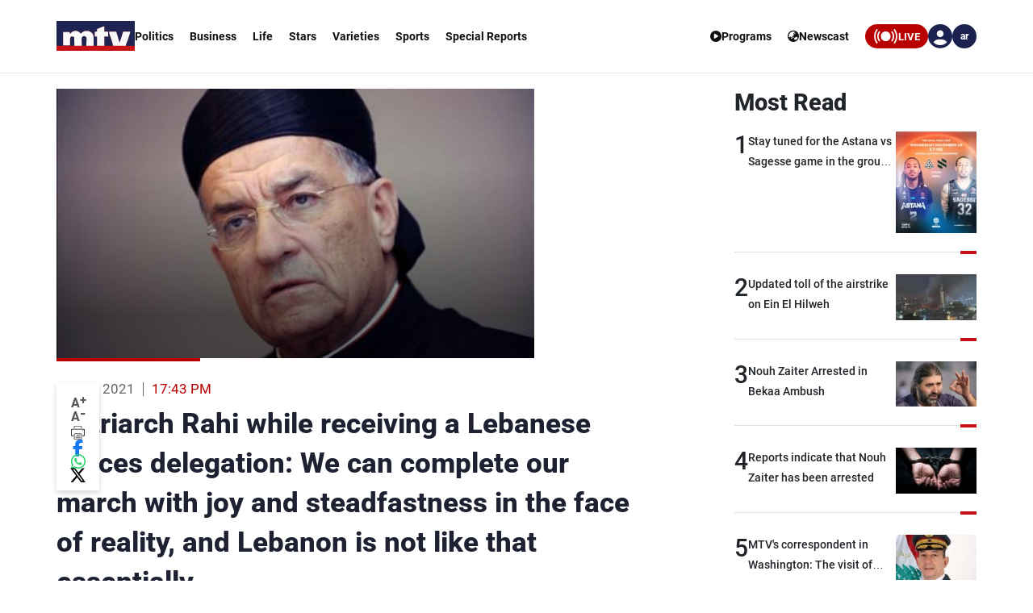

--- FILE ---
content_type: text/html; charset=utf-8
request_url: https://www.mtv.com.lb/en/News/Articles/1243828/Patriarch-Rahi-while-receiving-a-Lebanese-Forces-delegation-We-can-complete-our-march-with-joy-and-steadfastness-in-the-face-of-reality,-and-Lebanon-is-not-like-that-essentially
body_size: 10992
content:

<!DOCTYPE html>
<html lang="en">

<head>
    <meta charset="utf-8">
    <meta content="width=device-width, initial-scale=1.0,maximum-scale=5,user-scalable=yes" name="viewport">
    <meta name="description" content="MTV Lebanon" />
    <!-- DNS prefetch and preconnect for critical resources -->
    <link rel="preconnect" href="https://imagescdn.mtv.com.lb" crossorigin>
    <link rel="preconnect" href="https://cdn.jsdelivr.net" crossorigin>
    <link rel="preconnect" href="https://unpkg.com" crossorigin>
    <link rel="preconnect" href="https://securepubads.g.doubleclick.net" crossorigin>
    <link rel="preconnect" href="https://www.googletagmanager.com" crossorigin>
    <link rel="dns-prefetch" href="https://fonts.googleapis.com">
    <link rel="dns-prefetch" href="https://connect.facebook.net">

    <link rel="canonical" href="https://www.mtv.com.lb/news/1243828" />
        <link rel="amphtml" href="https://www.mtv.com.lb/amp/details/1243828" />
    <meta itemprop="name" content="Patriarch Rahi while receiving a Lebanese Forces delegation: We can complete our march with joy and steadfastness in the face of reality, and Lebanon is not like that essentially" />
    <meta itemprop="description" content="Patriarch Rahi while receiving a Lebanese Forces delegation: We can complete our march with joy and steadfastness in the face of reality, and Lebanon is not like that essentially" />
    <meta itemprop="image" content="https://imagescdn.mtv.com.lb/articles/676~Patriarch-Ra3e.jpg?width=384&amp;height=216&amp;quality=70" />


    <meta property="og:url" content="https://www.mtv.com.lb/en/News/Articles/1243828/Patriarch-Rahi-while-receiving-a-Lebanese-Forces-delegation-We-can-complete-our-march-with-joy-and-steadfastness-in-the-face-of-reality,-and-Lebanon-is-not-like-that-essentially" />
    <meta property="og:title" content="Patriarch Rahi while receiving a Lebanese Forces delegation: We can complete our march with joy and steadfastness in the face of reality, and Lebanon is not like that essentially" />
    <meta property="og:description" content="Patriarch Rahi while receiving a Lebanese Forces delegation: We can complete our march with joy and steadfastness in the face of reality, and Lebanon is not like that essentially" />
    <meta property="og:image" content="https://imagescdn.mtv.com.lb/articles/676~Patriarch-Ra3e.jpg?width=384&amp;height=216&amp;quality=70" />
    <meta property="og:image:width" content="1200" />
    <meta property="og:image:height" content="630" />
    <meta property="og:image:type" content="image/jpeg" />
    <meta property="og:site_name" content="MTV Lebanon" />
    <meta property="og:type" content="article" />

    <meta name="twitter:card" content="summary">
    <meta name="twitter:site" content="@mtvlebanonnews" />
    <meta name="twitter:title" content="Patriarch Rahi while receiving a Lebanese Forces delegation: We can complete our march with joy and steadfastness in the face of reality, and Lebanon is not like that essentially">
    <meta name="twitter:description" content="Patriarch Rahi while receiving a Lebanese Forces delegation: We can complete our march with joy and steadfastness in the face of reality, and Lebanon is not like that essentially">
    <meta name="twitter:image" content="https://imagescdn.mtv.com.lb/articles/676~Patriarch-Ra3e.jpg?width=384&amp;height=216&amp;quality=70">
    <!-- Favicons -->
    <!-- Preload Font Awesome Fonts -->
    <link rel="preload" href="/lib/fa/fonts/fa-brands-400.woff2" as="font" crossorigin />
    <link rel="preload" href="/lib/fa/fonts/fa-regular-400.woff2" as="font" crossorigin />
    <link rel="preload" href="/lib/fa/fonts/fa-solid-900.woff2" as="font" crossorigin />
    <link rel="preload" href="/lib/fa/fonts/fa-v4compatibility.woff2" as="font" crossorigin />

    <!-- Preload Google Fonts -->
    <link rel="preload" href="https://fonts.googleapis.com/css?family=Open+Sans:300,300i,400,400i,600,600i,700,700i|Jost:300,300i,400,400i,500,500i,600,600i,700,700i|Poppins:300,300i,400,400i,500,500i,600,600i,700,700i" as="style" crossorigin />

    <!-- Preload Vendor CSS Files -->

    <link rel="preload" href="https://cdn.jsdelivr.net/npm/swiper@11/swiper-bundle.min.css" as="style" crossorigin="anonymous" onload="this.rel='stylesheet'" />
    <noscript b-4fwoskzqh8>
        <link rel="stylesheet" href="https://cdn.jsdelivr.net/npm/swiper@11/swiper-bundle.min.css" crossorigin="anonymous" />
    </noscript>

    <!-- intl-tel-input -->
    <link rel="preload" href="https://cdn.jsdelivr.net/npm/intl-tel-input@19.2.15/build/css/intlTelInput.css" as="style" crossorigin="anonymous" onload="this.rel='stylesheet'" />
    <noscript b-4fwoskzqh8>
        <link rel="stylesheet" href="https://cdn.jsdelivr.net/npm/intl-tel-input@19.2.15/build/css/intlTelInput.css" crossorigin="anonymous" />
    </noscript>
    <link rel="icon" type="image/x-icon" href="/favicon.ico">

    <!-- Template Main CSS File -->
    <title>Patriarch Rahi while receiving a Lebanese Forces delegation: We can complete our march with joy and steadfastness in the face of reality, and Lebanon is not like that essentially - MTV Lebanon</title>

    <!-- Critical JavaScript - Load with high priority -->
    <script async src="https://securepubads.g.doubleclick.net/tag/js/gpt.js"></script>
    <script defer src="/lib/jquery/dist/jquery.min.js"></script>

    <script defer>
        window.googletag = window.googletag || { cmd: [] };
        googletag.cmd.push(function () {
            googletag.defineSlot('/12654333/MTV_2024_Desktop_MobileSite_Leaderboard_Sticky', [[320, 100], [320, 50]], 'div-gpt-ad-1721807700888-0').addService(googletag.pubads());
            googletag.defineSlot('/12654333/MTV_2024_Desktop_Leaderboard', [[970, 90], [728, 90]], 'div-gpt-ad-1721807735725-0').addService(googletag.pubads());
            googletag.defineSlot('/12654333/MTV_2024_Desktop_MobileSite_Leaderboard', [[320, 50], [320, 100]], 'div-gpt-ad-1721808699304-0').addService(googletag.pubads());
            googletag.defineSlot('/12654333/MTV_2024_Desktop_Leaderboard2', [728, 90], 'div-gpt-ad-1721808669715-0').addService(googletag.pubads());
            googletag.defineSlot('/12654333/MTV_2024_Desktop_MPU_Floating', [300, 250], 'div-gpt-ad-1721807670347-0').addService(googletag.pubads());
            googletag.defineSlot('/12654333/MTV_2024__LIVE', [728, 90], 'div-gpt-ad-1724752775830-0').addService(googletag.pubads());
            googletag.defineSlot('/12654333/MTV_2024_Live_Mobile', [320, 50], 'div-gpt-ad-1724752860482-0').addService(googletag.pubads());
            googletag.defineSlot('/12654333/MTV_2024_Newscast_MPU', [[300, 250], [300, 600]], 'div-gpt-ad-1724752914841-0').addService(googletag.pubads());
            googletag.defineSlot('/12654333/MTV_2024_Desktop_Categories', [[300, 600], [300, 250]], 'div-gpt-ad-1727699858490-0').addService(googletag.pubads());
            googletag.defineSlot('/12654333/MTV_Schedule_MPU', [[300, 250], [300, 600]], 'div-gpt-ad-1732119251182-0').addService(googletag.pubads());
            googletag.pubads().enableSingleRequest();
            googletag.pubads().collapseEmptyDivs();
            googletag.enableServices();
        });
    </script>
    <link rel="preload" href="/bundle/styles.css?v=Krm1wsULIaBPcZSpPUI9caU8ohs" as="style" />
    <link rel="stylesheet" href="/bundle/styles.css?v=Krm1wsULIaBPcZSpPUI9caU8ohs" />
    <link rel="stylesheet" href="/bundle/vendor.css?v=uWfyBVB6PC9EIQwtwrX_Z3a8tq0" media="print" onload="this.media='all'">
    <!-- Google Tag Manager -->
    <script defer>
        (function (w, d, s, l, i) {
            w[l] = w[l] || []; w[l].push({
                'gtm.start':
                    new Date().getTime(), event: 'gtm.js'
            }); var f = d.getElementsByTagName(s)[0],
                j = d.createElement(s), dl = l != 'dataLayer' ? '&l=' + l : ''; j.async = true; j.src =
                    'https://www.googletagmanager.com/gtm.js?id=' + i + dl; f.parentNode.insertBefore(j, f);
        })(window, document, 'script', 'dataLayer', 'GTM-T5VGD2D');</script>
    <!-- End Google Tag Manager -->
        <link href="/css/styles-ltr.css" rel="stylesheet" />

    <!-- Preload critical JavaScript resources -->
    <link rel="preload" href="https://unpkg.com/vue@3/dist/vue.global.prod.js" as="script" crossorigin />
    <link rel="preload" href="https://cdn.jsdelivr.net/npm/swiper@11/swiper-bundle.min.js" as="script" crossorigin />
    
    <!-- Template Main JS File - Load video scripts only when needed -->
    <script defer src="//imasdk.googleapis.com/js/sdkloader/ima3.js"></script>

    <script defer src="/lib/videojs/video.min.js"></script>
    <script defer src="/lib/videojs/plugins/videojs-contrib-ads.min.js"></script>
    <script defer src="/lib/videojs/plugins/videojs.ima.js"></script>
    <script defer src="/lib/videojs/nuevo.min.js"></script>
    <script defer src="/lib/videojs/plugins/videojs.thumbnails.js"></script>
    <script defer src="/lib/videojs/plugins/videojs.hotkeys.min.js"></script>

    <script defer src="https://unpkg.com/vue@3/dist/vue.global.prod.js" crossorigin="anonymous"></script>

    <script defer src="https://cdn.jsdelivr.net/npm/swiper@11/swiper-bundle.min.js" crossorigin="anonymous"></script>
    <script defer src="https://cdn.jsdelivr.net/npm/axios/dist/axios.min.js" crossorigin="anonymous"></script>

    <script defer src="https://cdn.jsdelivr.net/npm/intl-tel-input@19.2.15/build/js/intlTelInput.min.js" crossorigin="anonymous"></script>

</head>

<body class="">
    <div b-4fwoskzqh8 id="fb-root"></div>

    <!-- Google Tag Manager (noscript) -->
    <noscript b-4fwoskzqh8>
        <iframe b-4fwoskzqh8 src="https://www.googletagmanager.com/ns.html?id=GTM-T5VGD2D" height="0" width="0"
                style="display:none;visibility:hidden"></iframe>
    </noscript>
    <!-- End Google Tag Manager (noscript) -->
        <header b-4fwoskzqh8 class="">
            
<nav class="header" id="news-header">
    <div class="header-wrapper section-content">
        <div class="start-section">
            <div class="logo">
                <a href="/en">
                    <img alt="Logo" src="/images/header/mtv-logo.svg" />
                </a>
            </div>
            <ul class="nav-items">
                    <li class="nav-item">
                        <a href="/en/news/Politics" class="text">
                            Politics
                        </a>
                    </li>
                    <li class="nav-item">
                        <a href="/en/news/Business" class="text">
                            Business
                        </a>
                    </li>
                    <li class="nav-item">
                        <a href="/en/news/Life" class="text">
                            Life
                        </a>
                    </li>
                    <li class="nav-item">
                        <a href="/en/news/Stars" class="text">
                            Stars
                        </a>
                    </li>
                    <li class="nav-item">
                        <a href="/en/news/Varieties" class="text">
                            Varieties
                        </a>
                    </li>
                    <li class="nav-item">
                        <a href="/en/news/Sports" class="text">
                            Sports
                        </a>
                    </li>
                <li class="nav-item">
                    <div class="text">
                        <a href="/en/specialreports">
                            Special Reports
                        </a>
                    </div>
                </li>
            </ul>
        </div>
        <div class="end-section">
            <div class="pages-nav">
                <a href="/vod/en" class="page vod">
                    <div class="icon-link">
                        <i class="fa-solid fa-play-circle"></i>
                    </div>
                    <div class="text">
                        <div>
                            Programs
                        </div>
                    </div>
                </a>
                <a href="/en/newsbulletins" class="page news">
                    <i class="fa-solid fa-earth-asia"></i>
                    <div class="text">
                        Newscast
                    </div>
                </a>
                <div class="live">
                    <svg xmlns="http://www.w3.org/2000/svg" width="31" height="18" viewBox="0 0 26.951 16.769">
                        <path id="noun-live-3264191"
                            d="M73.365,105.782a.842.842,0,0,0-.7.349,13.478,13.478,0,0,0,0,16.078.845.845,0,0,0,1.355-1.008,11.77,11.77,0,0,1,0-14.063.842.842,0,0,0-.651-1.355Zm20.2,0a.842.842,0,0,0-.622,1.355,11.79,11.79,0,0,1,0,14.063.845.845,0,0,0,1.356,1.008,13.5,13.5,0,0,0,0-16.078.842.842,0,0,0-.734-.349Zm-17.4,2.481a.842.842,0,0,0-.689.373,9.751,9.751,0,0,0,0,11.067.842.842,0,1,0,1.385-.959,8.068,8.068,0,0,1,0-9.151.842.842,0,0,0-.7-1.331Zm14.593,0a.842.842,0,0,0-.666,1.331,8.049,8.049,0,0,1-.005,9.151h0a.842.842,0,1,0,1.385.959,9.72,9.72,0,0,0,0-11.067.842.842,0,0,0-.714-.373Zm-7.281.212a5.695,5.695,0,1,0,5.695,5.695A5.708,5.708,0,0,0,83.48,108.475Z"
                            transform="translate(-70.001 -105.78)" fill="#fff" />
                    </svg>

                    <div class="text">LIVE</div>
                    <div class="live-dropdown">
                        <a href="/vod/en/live" aria-label="Watch Mtv live" class="live-item">
                            <div class="logo mtv-logo">
                                <img alt="MTV Logo" src="/images/header/logo-header.jpg">
                            </div>
                        </a>
                        <hr class="separator">
                        <a href="/OneTV/Live" aria-label="Watch One Tv Live" class="live-item">
                            <div class="logo">
                                <img alt="OneTV Logo" src="/images/header/onetv-logo.webp">
                            </div>
                        </a>
                        <hr class="separator">
                        <a href="/OneFM/Live" aria-label="Watch One Fm Live" class="live-item">
                            <div class="logo">
                                <img src="/images/header/onefm-logo-50x21.webp" width="50" height="21" alt="OneFM Logo">
                            </div>
                        </a>
                    </div>
                </div>
            </div>
            <div class="login-lang">
                <div class="login" id="newsHeaderAccount">
                    <i class="fa-solid fa-circle-user"></i>
                </div>
                <a href="/News/Articles/1243828/Patriarch-Rahi-while-receiving-a-Lebanese-Forces-delegation-We-can-complete-our-march-with-joy-and-steadfastness-in-the-face-of-reality,-and-Lebanon-is-not-like-that-essentially" class="lang">
                    <div class="lang-text">ar</div>
                </a>
            </div>
        </div>
    </div>
</nav>
<div class="bottom-menu-mobile top-menu-news-mobile">
    <div class="bottom-menu-wrapper">
        <div class="bottom-menu-content">
            <div class="bottom-menu-item bottom-menu-more" id="bottom-menu-more">
                <div class="icon more-icons">
                    <i class="fa-solid fa-xmark"></i>
                    <img src="/images/header/burger-menu.svg" alt="burger menu icon">
                </div>
            </div>
            <a href="/vod/en" class="bottom-menu-item">
                <div class="icon">
                    <i class="fa-solid fa-circle-play"></i>
                </div>
                <div class="label">Programs</div>
            </a>
            <a href="/en/newsbulletins" class="bottom-menu-item">
                <div class="icon">
                    <i class="fa-solid fa-earth-asia"></i>
                </div>
                <div class="label">Newscasts</div>
            </a>
            <div class="bottom-menu-item live-second" id="liveButton">
                <div class="icon">
                    <svg xmlns="http://www.w3.org/2000/svg" width="28" viewBox="0 0 26.951 16.769">
                        <path id="noun-live-3264191"
                            d="M73.365,105.782a.842.842,0,0,0-.7.349,13.478,13.478,0,0,0,0,16.078.845.845,0,0,0,1.355-1.008,11.77,11.77,0,0,1,0-14.063.842.842,0,0,0-.651-1.355Zm20.2,0a.842.842,0,0,0-.622,1.355,11.79,11.79,0,0,1,0,14.063.845.845,0,0,0,1.356,1.008,13.5,13.5,0,0,0,0-16.078.842.842,0,0,0-.734-.349Zm-17.4,2.481a.842.842,0,0,0-.689.373,9.751,9.751,0,0,0,0,11.067.842.842,0,1,0,1.385-.959,8.068,8.068,0,0,1,0-9.151.842.842,0,0,0-.7-1.331Zm14.593,0a.842.842,0,0,0-.666,1.331,8.049,8.049,0,0,1-.005,9.151h0a.842.842,0,1,0,1.385.959,9.72,9.72,0,0,0,0-11.067.842.842,0,0,0-.714-.373Zm-7.281.212a5.695,5.695,0,1,0,5.695,5.695A5.708,5.708,0,0,0,83.48,108.475Z"
                            transform="translate(-70.001 -105.78)" fill="#b90000" />
                    </svg>
                </div>
                <div class="label">Live</div>
                <div class="live-dropdown-second">
                    <a href="/vod/en/live" class="live-item-second">
                        <div class="logo-second mtv-logo">
                            <img alt="MTV Logo" src="/images/header/mtv-logo.svg">
                        </div>
                    </a>
                    <hr class="separator">
                    <a href="/OneTV/Live" class="live-item-second">
                        <div class="logo-second">
                            <img alt="OneTV Logo" src="/images/header/onetv-logo.webp">
                        </div>
                    </a>
                    <hr class="separator">
                    <a href="/OneFM/Live" class="live-item-second">
                        <div class="logo-second">
                            <img src="/images/header/onefm-logo-50x21.webp" width="50" height="21" alt="OneFM Logo">
                        </div>
                    </a>
                </div>
            </div>
            <a href="/" class="bottom-menu-item bottom-menu-logo">
                <img alt="mtv logo" src="/images/header/mtv-logo.svg" />
            </a>
        </div>
    </div>
</div>

        </header>
        
            
<div id="registerPopup">
    <div class="vod-popup" v-if="isRegisterOpen" v-cloak>
        <div class="vod-popup-wrapper" v-cloak>
            <div class="subscribe-wrapper big-card" v-cloak>
                <div class="close-popup" v-on:click="closeRegister" v-cloak>
                    <i class="fa-solid fa-xmark" v-cloak></i>
                </div>
                <div class="popup-card" v-cloak>
                    <div class="episode-subscribe login-popup delete-card" v-cloak>
                        <h1 v-cloak>Welcome back</h1>
                        <div class="subscribe-card-right" v-cloak>
                            <form v-on:submit.prevent="register" ref="regForm" class="user-infos" v-cloak>
                                <div :class="{ 'popup-input': true, 'invalid': isNameInvalid && buttonClicked }" v-cloak>
                                    <input type="text" v-model="fullName" v-on:input="onNameInput" placeholder="Full name" v-cloak>
                                    <div class="invalid-message-notice">
                                        <p>{{ nameError }}</p>
                                    </div>
                                </div>

                                <div :class="{ 'popup-input': true, 'invalid': isPhoneInvalid && buttonClicked }" v-cloak>
                                    <input ref="phoneInput" type="tel" v-model="phoneNumber" v-on:input="onPhoneInput" v-on:keydown.enter.prevent="register" inputmode="numeric" v-on:Keypress="onlyNumber"
                                           id="ads-phone-input" placeholder="Phone Number" name="phone" required v-cloak>
                                    <div class="invalid-message-notice">
                                        <p>{{ phoneError }}</p>
                                    </div>
                                </div>

                                <div :class="{ 'popup-input': true, 'invalid': isEmailInvalid && buttonClicked }" v-cloak>
                                    <input type="text" v-model="email" placeholder="Email" v-on:input="onEmailInput" v-cloak>

                                    <div class="invalid-message-notice">
                                        <p>{{ emailError }}</p>
                                    </div>
                                </div>
                                <div :class="{ 'popup-input': true, 'invalid': isPasswordInvalid && buttonClicked }" v-cloak>
                                    <input :type="showPassword ? 'text' : 'password'" v-model="password" v-on:input="onPasswordInput" placeholder="Choose password" v-cloak>
                                    <i :class="['fa-solid',showPassword ? 'fa-eye-slash' : 'fa-eye' ]"
                                       v-on:click="showPassword = !showPassword"
                                       style="cursor: pointer;"></i>
                                    <div class="invalid-message-notice">
                                        <p>{{ passwordError }}</p>
                                    </div>
                                </div>
                                <div :class="{ 'popup-input': true, 'invalid': isConfirmPasswordInvalid && buttonClicked }" v-cloak>
                                    <input :type="showConfirmPassword ? 'text' : 'password'" v-model="confirmPassword" v-on:input="onConfirmPasswordInput" placeholder="Confirm password" v-cloak>
                                    <i :class="['fa-solid' ,showConfirmPassword  ? 'fa-eye-slash' : 'fa-eye']" v-on:click="showConfirmPassword = !showConfirmPassword" style="cursor: pointer;"></i>
                                    <div class="invalid-message-notice">
                                        <p>{{ confirmPasswordError }}</p>
                                    </div>
                                </div>
                                <div class="popup-input" v-cloak>
                                    <div :class="{'account-dropdown-container': true, 'invalid' : isAgeInvalid  && buttonClicked}" v-cloak>
                                        <select required v-model="age" v-on:change="onAgeChange" v-on:keydown.enter.prevent="register" v-cloak>
                                            <option value="3" disabled selected hidden v-cloak>Age</option>
                                                <option value="1" v-cloak>5-10</option>
                                                <option value="3" v-cloak>11-15</option>
                                                <option value="4" v-cloak>16-20</option>
                                                <option value="5" v-cloak>21-25</option>
                                                <option value="7" v-cloak>26-30</option>
                                                <option value="8" v-cloak>31-35</option>
                                                <option value="10" v-cloak>36-40</option>
                                                <option value="11" v-cloak>41-45</option>
                                                <option value="12" v-cloak>46-50</option>
                                                <option value="13" v-cloak>51-55</option>
                                                <option value="14" v-cloak>56-60</option>
                                                <option value="15" v-cloak>61-65</option>
                                                <option value="16" v-cloak>66-70</option>
                                                <option value="17" v-cloak>71-75</option>
                                        </select>
                                        <div class="invalid-message-notice">
                                            <p>{{ ageError }}</p>
                                        </div>
                                    </div>
                                    <div :class="{'account-dropdown-container': true, 'invalid' : isGenderInvalid && buttonClicked}" v-cloak>
                                        <select required v-model="gender" v-on:change="onGenderChange" v-on:keydown.enter.prevent="register" v-cloak>
                                            <option value="null" disabled selected hidden v-cloak>Gender</option>
                                            <option value="0" v-cloak>Male</option>
                                            <option value="1" v-cloak>Female</option>
                                        </select>
                                        <div class="invalid-message-notice">
                                            <p>{{ genderError }}</p>
                                        </div>
                                    </div>
                                </div>

                                <button type="submit" class="login-btn" v-on:click="register" :class="{ 'isLoading': isRegisterLoading }"
                                        v-cloak>
                                    <template v-if="!isRegisterLoading">
                                        <p>Register</p>
                                        <i class="fa-solid fa-play"></i>
                                    </template>
                                    <template v-else>
                                        <i class="fa-solid fa-spinner fa-spin"></i>
                                    </template>
                                </button>

                            </form>
                        </div>
                    </div>
                    <div class="go-subscribe go-login" v-cloak>
                        <div class="go-subscribe-wrapper" v-cloak>
                            <h5 v-cloak>Already have an account?</h5>
                            <h6 v-on:click="goLogin" v-cloak>Login now</h6>
                        </div>
                    </div>
                </div>
            </div>
        </div>
    </div>
</div>

<div id="loginPopup" v-cloak>
    <div class="vod-popup" v-show="isLoginOpen">
        <div class="vod-popup-wrapper">
            <div class="subscribe-wrapper">
                <div class="close-popup" v-on:click="closeLogin">
                    <i class="fa-solid fa-xmark"></i>
                </div>
                <div class="popup-card">
                    <div class="delete-card login-popup">
                        <h1>Welcome back</h1>
                        <div class="login-form">
                            <div :class="{'popup-input': true, 'invalid': isLoginEmailInvalid && loginButtonClicked}">
                                <input type="text" placeholder="Email or mobile" v-on:input="isLoginEmailInvalid = false"
                                       v-model="loginEmail" v-on:keyup.enter="focusPassword">
                                <div class="invalid-notice">
                                    <i class="fa-solid fa-triangle-exclamation"></i>
                                    <p>invalid</p>
                                </div>
                            </div>
                            <div :class="{'popup-input': true, 'invalid': isLoginPasswordInvalid && loginButtonClicked}">
                                <input :type="showLoginPassword ? 'text' : 'password'" class="signup-pass" placeholder="Password"
                                       v-on:input="isLoginPasswordInvalid = false" v-model="loginPass" v-on:keyup.enter="login" ref="passwordInput">
                                <i :class="['fa-solid', showLoginPassword ? 'fa-eye-slash' : 'fa-eye']"
                                   v-on:click.stop="showLoginPassword = !showLoginPassword"
                                   style="cursor: pointer;"></i>
                                <div class="invalid-notice add-right-space">
                                    <i class="fa-solid fa-triangle-exclamation"></i>
                                    <p>invalid</p>
                                </div>
                            </div>
                            <p v-if="loginErrorMessage" class="login-error">
                                <i class="fa-solid fa-triangle-exclamation"></i>
                                {{ loginErrorMessage }}
                            </p>
                            <button :class="{'login-btn': true, 'isLoading': isLoading }" v-on:click="login">
                                <template v-if="!isLoading">
                                    <p>Login</p>
                                    <i class="fa-solid fa-play"></i>
                                </template>
                                <template v-else>
                                    <i class="fa-solid fa-spinner fa-spin"></i>
                                </template>
                            </button>
                            <div v-if="!isAppleLoading" id="appleid-signin" style="height:50px; width: 100%;"
                                 data-color="black" data-border="true" data-type="sign in" v-on:click="onClickAppleLogin">
                            </div>
                            <div v-if="isAppleLoading" class="apple-loading-button">
                                <i class="fa-solid fa-spinner fa-spin"></i>
                            </div>
                            <button v-if="!isFacebookLoading" class="facebook-login" v-on:click="onClickFacebookLogin">
                                <i class="fa-brands fa-facebook"></i>
                                <p>Continue with Facebook</p>
                            </button>
                            <div v-if="isFacebookLoading" class="spinner spinner-black"></div>

                            <p class="forgot-pass" v-on:click="gotResetPassword">Forgot password?</p>
                        </div>
                    </div>
                    <div class="go-subscribe">
                        <div class="go-subscribe-wrapper">
                            <h5>Don't have an account?</h5>
                            <h6 v-on:click="goRegister">register now</h6>
                        </div>
                    </div>
                </div>
            </div>
        </div>
    </div>
</div>

<div id="subscribePopup" v-cloak>
    <div class="vod-popup" v-if="isSubscribeOpen || false">
        <div class="vod-popup-wrapper">
            <div class="subscribe-wrapper big-card">
                <div class="close-popup" v-on:click="closeSubscribe">
                    <i class="fa-solid fa-xmark"></i>
                </div>
                <div class="popup-card" id="askSubscribe">
                    <div v-if="!isLoaded" class="subscribe-loading">
                        <i class="fa-solid fa-spinner fa-spin fa-2x"></i>
                    </div>
                    <div v-show="isLoaded" class="episode-subscribe" v-cloak>
                        <div class="subscribe-card-left">
                            <h1>Subscribe to watch premium content</h1>
                            <div class="payment-form">
                                <div class="promo-code">
                                    <input name="promoCode" v-model="promoCode" type="text" placeholder="Promo code">
                                    <button v-on:click="onClickApplyPromoCode" class="apply-promo">Apply</button>
                                </div>
                                <p v-if="promoCodeError" class="error-message" v-cloak>{{ promoCodeError }}</p>
                                <div class="payment-methods">
                                    <div class="payment-method chosen" v-on:click="selectPaymentMethod('card')">
                                        <i class="fa-solid fa-credit-card"></i>
                                        <h6>Card</h6>
                                    </div>
                                    <div class="payment-method" v-on:click="selectPaymentMethod('paypal')" data-nosnippet>
                                        <img src="/images/vodPopup/paypal.png" alt="paypal">
                                    </div>
                                    <div class="payment-method" v-on:click="selectPaymentMethod('apple')"
                                         v-show="canMakePayment.applePay">
                                        <i class="fa-brands fa-apple-pay"></i>
                                    </div>
                                    <div class="payment-method" v-on:click="selectPaymentMethod('google')"
                                         v-show="canMakePayment.googlePay">
                                    <img src="/images/vodPopup/mtv-logo.png" alt="mtv logo" style="display: none;">
                                        <img src="/images/vodPopup/google-pay.png" alt="google pay">
                                    </div>
                                </div>
                                <div class="consent" :class="{ 'highlight-required': showConsentRequired }">
                                    <input type="checkbox" v-model="consent" id="consent">
                                    <label for="consent">
                                        <span></span>
                                        I confirm that the subscription frees are non-refundable and will
                                        be automatically deducted from my account
                                    </label>
                                </div>
                            </div>
                        </div>
                        <div class="subscribe-card-right">
                            <div class="plan-card">
                                <div class="plan-header">
                                    <div class="plan-header-wrapper">
                                        <h4 class="selected-plan" v-on:click="onChangeCycle('yearly')">Yearly (-10%)</h4>
                                        <h4 v-on:click="onChangeCycle('monthly')">Monthly</h4>
                                    </div>
                                    <span class="selected-plan-bg"></span>
                                </div>
                                <div class="monthly-price" v-cloak>
                                    <div class="price-container" v-cloak>
                                        <h1 :class="discountedPrice != null ? 'discounted' : ''" v-cloak>
                                            {{ planPrice }}
                                        </h1>
                                        <span v-if="discountedPrice != null" v-cloak>{{ discountedPrice }}</span>
                                        <h6 v-cloak>$</h6>
                                    </div>
                                </div>
                                <button :class="{'subscribe': true, 'isLoading': isSubscribeLoading }" v-on:click="onClickSubscribe" v-on:click.prevent="checkConsent">
                                    <template v-if="!isSubscribeLoading">
                                        <p>Pay and Subscribe</p>
                                    </template>
                                    <template v-else>
                                        <i class="fa-solid fa-spinner fa-spin"></i>
                                    </template>
                                </button>
                            </div>
                        </div>
                    </div>
                </div>
            </div>
        </div>
    </div>
</div>


<div id="emailVerified" v-cloak>
    <div class="vod-popup" v-if="isEmailVerifiedOpen">
        <div class="vod-popup-wrapper">
            <div class="subscribe-wrapper">
                <div class="close-popup" v-on:click="closeVerified">
                    <i class="fa-solid fa-xmark"></i>
                </div>
                <div class="popup-card">
                    <div class="episode-subscribe verify-email">
                        <h1>Email Verified Successfully</h1>
                    </div>
                </div>
            </div>
        </div>
    </div>
</div>
<div id="verifyEmailPopup" v-cloak>
    <div class="vod-popup" v-if="isVerifyOpen">
        <div class="vod-popup-wrapper">
            <div class="subscribe-wrapper">
                <div class="close-popup" v-on:click="closeVerify">
                    <i class="fa-solid fa-xmark"></i>
                </div>
                <div class="popup-card">
                    <div class="episode-subscribe verify-email">
                        <h1>Please verify your email</h1>
                        <p>An email was sent to your inbox</p>
                        <button>Did not receive an email? Send new link</button>
                    </div>
                </div>
            </div>
        </div>
    </div>
</div>

<div id="forgotPasswordPopup" v-cloak>
    <div class="vod-popup" v-if="isForgotOpen">
        <div class="vod-popup-wrapper">
            <div class="subscribe-wrapper">
                <div class="close-popup" v-on:click="closeForgot">
                    <i class="fa-solid fa-xmark"></i>
                </div>
                <div class="popup-card">
                    <div class="delete-card payment-popup">
                        <div class="reset-pass-left">
                            <h1>Reset your password</h1>
                            <p>Enter your email</p>
                        </div>
                        <div class="login-form">

                            <div :class="{ 'popup-input': true, 'invalid': isEmailInvalid }" v-cloak>
                                <input type="text" v-model="email" placeholder="Email" v-on:input="onEmailInput" v-on:keydown.enter="resetPassword" style="padding-right: 0;" v-cloak>

                                <div class="invalid-message-notice">
                                    <p>{{ emailError }}</p>
                                </div>
                            </div>
                            <button class="login-btn" v-on:click="resetPassword">
                                <p v-if="!isLoading">Send code</p>
                                <i v-if="isLoading" class="fa fa-spinner fa-spin"></i>
                            </button>
                        </div>
                    </div>
                </div>
            </div>
        </div>
    </div>
</div>

<div id="checkEmailPopup" v-cloak>
    <div class="vod-popup" v-if="isCheckEmailOpen">
        <div class="vod-popup-wrapper">
            <div class="subscribe-wrapper">
                <div class="close-popup" v-on:click="closeCheckEmail">
                    <i class="fa-solid fa-xmark"></i>
                </div>
                <div class="popup-card">
                    <div class="delete-card payment-popup">
                        <div class="reset-pass-left">
                            <h1>Check your inbox</h1>
                            <p>An email with a reset link was sent to your mailbox.</p>
                        </div>
                    </div>
                </div>
            </div>
        </div>
    </div>
</div>

<div id="newPasswordPopup" v-cloak>
    <div class="vod-popup" v-if="isNewPasswordOpen">
        <div class="vod-popup-wrapper">
            <div class="subscribe-wrapper">
                <div class="close-popup" v-on:click="closeNewPass">
                    <i class="fa-solid fa-xmark"></i>
                </div>
                <div class="popup-card">
                    <div class="delete-card payment-popup">
                        <div class="reset-pass-left">
                            <h1>Check your inbox</h1>
                            <p>An email with a reset code was sent to your mailbox, enter it and select your new password</p>
                        </div>
                        <div class="login-form">
                            <div :class="{ 'popup-input': true, 'invalid': isCodeInvalid && buttonClicked }" style="margin-bottom: 40px;">
                                <input type="text" v-model="code" placeholder="Code" v-on:keydown.enter="$refs.passwordInput.focus()" style="padding-right:0">
                                <div class="invalid-message-notice">
                                    <p>{{ codeError }}</p>
                                </div>
                            </div>
                            <div :class="{ 'popup-input': true, 'invalid': isPasswordInvalid && buttonClicked }" style="margin-bottom: 20px;" v-cloak>
                                <input :type="showPassword ? 'text' : 'password'" v-model="password" v-on:input="onPasswordInput" ref="passwordInput" v-on:keydown.enter="$refs.confirmPasswordInput.focus()" placeholder="Choose a new password" v-cloak>
                                <i :class="['fa-solid',showPassword ? 'fa-eye-slash' : 'fa-eye' ]"
                                   v-on:click="showPassword = !showPassword"
                                   style="cursor: pointer;"></i>
                                <div class="invalid-message-notice">
                                    <p>{{ passwordError }}</p>
                                </div>
                            </div>
                            <div :class="{ 'popup-input': true, 'invalid': isConfirmPasswordInvalid && buttonClicked }" v-cloak>
                                <input :type="showConfirmPassword ? 'text' : 'password'" v-model="confirmPassword" v-on:input="onConfirmPasswordInput" ref="confirmPasswordInput" v-on:keydown.enter="resetPassword" placeholder="Confirm new password" v-cloak>
                                <i :class="['fa-solid' ,showConfirmPassword  ? 'fa-eye-slash' : 'fa-eye']" v-on:click="showConfirmPassword = !showConfirmPassword" style="cursor: pointer;"></i>
                                <div class="invalid-message-notice">
                                    <p>{{ confirmPasswordError }}</p>
                                </div>
                            </div>
                            <button class="login-btn" v-on:click="resetPassword">
                                <p v-if="!isLoading">Change Password</p>
                                <i class="fa fa-spinner fa-spin" v-if="isLoading"></i>
                            </button>
                        </div>
                    </div>
                </div>
            </div>
        </div>
    </div>
</div>

<div id="resetPasswordSuccessPopup" v-cloak>
    <div class="vod-popup" v-if="resetSuccessOpen">
        <div class="vod-popup-wrapper">
            <div class="subscribe-wrapper">
                <div class="close-popup" v-on:click="closeResetSuccess">
                    <i class="fa-solid fa-xmark"></i>
                </div>
                <div class="popup-card">
                    <div class="delete-card payment-popup">
                        <h1>Password reset successfully</h1>
                        <button v-on:click="goToLogin" class="login-btn">
                            <p>Login</p>
                        </button>
                    </div>
                </div>
            </div>
        </div>
    </div>
</div>

        
    <div b-4fwoskzqh8 class="body">
        <div b-4fwoskzqh8 id="backdrop"></div>
        <link rel="preload" as="image" fetchpriority="high" href="https://imagescdn.mtv.com.lb/articles/676~Patriarch-Ra3e.jpg?width=768&amp;quality=80" imagesrcset="https://imagescdn.mtv.com.lb/articles/676~Patriarch-Ra3e.jpg?width=480&amp;quality=80 480w, https://imagescdn.mtv.com.lb/articles/676~Patriarch-Ra3e.jpg?width=768&amp;quality=80 768w, https://imagescdn.mtv.com.lb/articles/676~Patriarch-Ra3e.jpg?width=1280&amp;quality=80 1280w" imagesizes="(max-width: 768px) 100vw, 768px" />
<!-- Preload critical fonts -->
<link rel="preload" href="https://fonts.googleapis.com/css2?family=Open+Sans:wght@400;600;700&display=swap" as="style" onload="this.onload=null;this.rel='stylesheet'" />
<noscript><link rel="stylesheet" href="https://fonts.googleapis.com/css2?family=Open+Sans:wght@400;600;700&display=swap" /></noscript>

<div class="articles template-2" id="articleParams" articleId="1243828" articleTitle="Patriarch Rahi while receiving a Lebanese Forces delegation: We can complete our march with joy and steadfastness in the face of reality, and Lebanon is not like that essentially">
    <div class="articles-wrapper">

        <section class="articles-header ">

                    <div class="articles-header-image" id="articleImage">
                        <picture>
                            <source media="(max-width: 480px)" srcset="https://imagescdn.mtv.com.lb/articles/676~Patriarch-Ra3e.jpg?width=480&amp;quality=80" />
                            <source media="(max-width: 768px)" srcset="https://imagescdn.mtv.com.lb/articles/676~Patriarch-Ra3e.jpg?width=768&amp;quality=80" />
                            <img src="https://imagescdn.mtv.com.lb/articles/676~Patriarch-Ra3e.jpg?width=768&amp;quality=80"
                                 srcset="https://imagescdn.mtv.com.lb/articles/676~Patriarch-Ra3e.jpg?width=480&amp;quality=80 480w, https://imagescdn.mtv.com.lb/articles/676~Patriarch-Ra3e.jpg?width=768&amp;quality=80 768w, https://imagescdn.mtv.com.lb/articles/676~Patriarch-Ra3e.jpg?width=1280&amp;quality=80 1280w"
                                 sizes="(max-width: 768px) 100vw, 768px"
                                 alt="Patriarch Rahi while receiving a Lebanese Forces delegation: We can complete our march with joy and steadfastness in the face of reality, and Lebanon is not like that essentially"
                                 width="768"
                                                                  loading="eager"
                                 fetchpriority="high"
                                 decoding="async"
                                 class="swiper-zoom-target" />
                        </picture>
                        <div class="articles-header-gradient-overlay"></div>
                    </div>

        </section>
        <section class="bigger-screen-container">
            <div class="container-wrapper">
                <div class="title-content-container">
                    <section class="social-media-container">
                            <div class="articles-social-media-links">
                                <div class="adjust-font-container">
                                    <div class="articles-social-media-link" id="incrementFontSize">
                                        <div class="media-button articles-a">
                                            <h6>A</h6>
                                            <p>+</p>
                                        </div>
                                    </div>
                                    <div class="articles-social-media-link" id="decrementFontSize">
                                        <div class="media-button articles-a">
                                            <h6>A</h6>
                                            <p class="articles-a-">-</p>
                                        </div>
                                    </div>
                                </div>
                                <a href="#" class="articles-social-media-link share" id="printArticle">
                                    <img src="/images/home/printer.svg" alt="Printer Icon" />
                                </a>
                                <div class="articles-social-media-link facebook" link="https://www.mtv.com.lb/news/1243828" id="shareFacebook">
                                    <i class="fa-brands fa-facebook-f"></i>
                                </div>
                                <div class="articles-social-media-link whatsapp" link="https://www.mtv.com.lb/news/1243828" title="Patriarch Rahi while receiving a Lebanese Forces delegation: We can complete our march with joy and steadfastness in the face of reality, and Lebanon is not like that essentially" id="shareWhatsapp">
                                    <i class="fa-brands fa-whatsapp"></i>
                                </div>
                                <div class="articles-social-media-link x-twitter" link="https://www.mtv.com.lb/news/1243828" title="Patriarch Rahi while receiving a Lebanese Forces delegation: We can complete our march with joy and steadfastness in the face of reality, and Lebanon is not like that essentially" id="shareTwitter">
                                    <i class="fa-brands fa-x-twitter"></i>
                                </div>
                            </div>

                    </section>
                    <section class="articles-header-title" id="title">
                        <div class="articles-header-date">
                            <span class="black">25 Dec 2021</span><span class="red">17:43 PM</span>

                        </div>
                        <div class="section-header">
                            <div class="section-header__title search-result-titles">
                                <div class="section-header-text" id="title article-title">
                                    Patriarch Rahi while receiving a Lebanese Forces delegation: We can complete our march with joy and steadfastness in the face of reality, and Lebanon is not like that essentially
                                </div>
                            </div>
                        </div>
                    </section>
                    <section class="articles-content no-author">
                        <div class="articles-content-wrapper">
                            <div class="articles-main-content" id="mainContent">
                                    <div class="articles-article-writer">

                                        <div class="articles-writer-details">
                                        </div>
                                    </div>

                            </div>
                        </div>
                    </section>
                </div>
                    <section class="articles-content-left">
                        
<div class="most-read-container">
    <div class="articles-left-header">
        <h2>Most Read</h2>
    </div>

        <a href="/en/news/&#x645;&#x62D;&#x644;&#x64A;&#x627;&#x62A;/1630041/stay-tuned-for-the-astana-vs-sagesse-game-in-the-group-stage-of-the-wasl-basketball-championship-at-5-45-pm--live-on-mtv"
            class="articles-most-red-item  ">
            <div class="articles-most-red-wrapper">
                <div class="articles-most-red-image-container">
                    <img src="https://imagescdn.mtv.com.lb/articles/994190076662.jpg?width=142&amp;quality=60" loading="lazy" alt="Most Red Picture">
                </div>
                <div class="articles-most-red-title-wrapper">
                    <div class="articles-most-red-title">
                        <h1>1</h1>
                        <h2>Stay tuned for the Astana vs Sagesse game in the group stage of the WASL Basketball Championship at 5:45 pm, live on MTV</h2>
                    </div>
                </div>
            </div>
        </a>
        <a href="/en/news/&#x645;&#x62D;&#x644;&#x64A;&#x627;&#x62A;/1629800/updated-toll-of-the-airstrike-on-ein-el-hilweh"
            class="articles-most-red-item  ">
            <div class="articles-most-red-wrapper">
                <div class="articles-most-red-image-container">
                    <img src="https://imagescdn.mtv.com.lb/articles/976782452618.jpg?width=142&amp;quality=60" loading="lazy" alt="Most Red Picture">
                </div>
                <div class="articles-most-red-title-wrapper">
                    <div class="articles-most-red-title">
                        <h1>2</h1>
                        <h2>Updated toll of the airstrike on Ein El Hilweh</h2>
                    </div>
                </div>
            </div>
        </a>
        <a href="/en/news/&#x645;&#x62D;&#x644;&#x64A;&#x627;&#x62A;/1630304/nouh-zaiter-arrested-in-bekaa-ambush"
            class="articles-most-red-item  ">
            <div class="articles-most-red-wrapper">
                <div class="articles-most-red-image-container">
                    <img src="https://imagescdn.mtv.com.lb/articles/154114487920.jpg?width=142&amp;quality=60" loading="lazy" alt="Most Red Picture">
                </div>
                <div class="articles-most-red-title-wrapper">
                    <div class="articles-most-red-title">
                        <h1>3</h1>
                        <h2>Nouh Zaiter Arrested in Bekaa Ambush</h2>
                    </div>
                </div>
            </div>
        </a>
        <a href="/en/news/&#x645;&#x62D;&#x644;&#x64A;&#x627;&#x62A;/1630284/reports-indicate-that-nouh-zaiter-has-been-arrested"
            class="articles-most-red-item  ">
            <div class="articles-most-red-wrapper">
                <div class="articles-most-red-image-container">
                    <img src="https://imagescdn.mtv.com.lb/articles/998467049938.jpg?width=142&amp;quality=60" loading="lazy" alt="Most Red Picture">
                </div>
                <div class="articles-most-red-title-wrapper">
                    <div class="articles-most-red-title">
                        <h1>4</h1>
                        <h2>Reports indicate that Nouh Zaiter has been arrested</h2>
                    </div>
                </div>
            </div>
        </a>
        <a href="/en/news/&#x645;&#x62D;&#x644;&#x64A;&#x627;&#x62A;/1629579/mtv-s-correspondent-in-washington--the-visit-of-army-commander-rodolph-haykal-to-washington--scheduled-for-today--has-been-canceled-due-to-the-lebanese-army-s-latest-statement"
            class="articles-most-red-item  articles-number-5">
            <div class="articles-most-red-wrapper">
                <div class="articles-most-red-image-container">
                    <img src="https://imagescdn.mtv.com.lb/articles/743796700321.jpg?width=142&amp;quality=60" loading="lazy" alt="Most Red Picture">
                </div>
                <div class="articles-most-red-title-wrapper">
                    <div class="articles-most-red-title">
                        <h1>5</h1>
                        <h2>MTV&#x27;s correspondent in Washington: The visit of Army Commander Rodolph Haykal to Washington, scheduled for today, has been canceled due to the Lebanese Army&#x2019;s latest statement</h2>
                    </div>
                </div>
            </div>
        </a>
</div>

                        
                    </section>
            </div>
        </section>
    </div>
</div>

    </div>

        <footer b-4fwoskzqh8>
            
<div class="footer">
    <div class="half-start">
        <div class="section-content-800">
            <div class="top-section">
                <div class="title">
                    The Most Important News &amp; Videos In Your Email
                </div>
                <div class="email-socials-container">
                    <div id="newsLetterSubscription" class="email">
                        <input type="email" v-model="email" placeholder="Email" />
                        <img alt="email icon" class="icon" src="/images/footer/email.svg" v-on:click="subscribe" />
                        <p class="message error" v-if="errorMessage">{{ errorMessage }}</p>
                        <p class="message success" v-if="successMessage">{{successMessage}}</p>
                    </div>

                    <div class="socials">
                        <div class="social social-mtvnews">
                            <div class="text">
                                @mtvlebanonnews
                            </div>
                            <ul class="social-icons">
                                <li class="icon">
                                    <a href="https://www.youtube.com/channel/UC9_XmAwE5szLHF76FjMylaw" target="_blank"
                                       rel="noopener noreferrer" aria-label="MTV Lebanon News — YouTube"><i class="fab fa-youtube"></i></a>
                                </li>
                                <li class="icon">
                                    <a href="https://www.instagram.com/mtvlebanon.news" target="_blank"
                                        rel="noopener noreferrer"  aria-label="MTV Lebanon News — Instagram"><i class="fab fa-instagram"></i></a>
                                </li>
                                <li class="icon">
                                    <a href="https://x.com/MTVLebanonNews" aria-label="MTV Lebanon News — X" target="_blank" rel="noopener noreferrer">
                                        <i class="fab fa-x-twitter"></i>
                                    </a>
                                </li>
                                <li class="icon">
                                    <a href="https://www.facebook.com/mtvlebanonnews" target="_blank"
                                       rel="noopener noreferrer" aria-label="MTV Lebanon News — Facebook"><i class="fab fa-facebook-f"></i></a>
                                </li>
                                <li class="icon">
                                    <a href="https://www.tiktok.com/@mtvlebanonnews" target="_blank"
                                       rel="noopener noreferrer" aria-label="MTV Lebanon News — Tiktok"><i class="fab fa-tiktok"></i></a>
                                </li>
                            </ul>
                        </div>
                        <div class="social social-mtv">
                            <div class="text">
                                @mtvlebanon
                            </div>
                            <ul class="social-icons">
                                <li class="icon">
                                    <a href="https://www.youtube.com/channel/UCnkTo_wMqGtLiA4xX7roORg" target="_blank"
                                        rel="noopener noreferrer"  aria-label="MTV Lebanon News — YouTube"><i class="fab fa-youtube"></i></a>
                                </li>
                                <li class="icon">
                                    <a href="https://www.instagram.com/mtvlebanon" target="_blank"
                                       rel="noopener noreferrer" aria-label="MTV Lebanon News — Instagram"><i class="fab fa-instagram"></i></a>
                                </li>
                                <li class="icon">
                                    <a href="https://x.com/MTVLebanon" target="_blank" aria-label="MTV Lebanon News — X" rel="noopener noreferrer">
                                        <i class="fab fa-x-twitter"></i>
                                    </a>
                                </li>
                                <li class="icon">
                                    <a href="https://www.facebook.com/MTVLebanon" target="_blank"
                                       rel="noopener noreferrer" aria-label="MTV Lebanon News — Facebook"><i class="fab fa-facebook-f"></i></a>
                                </li>
                                <li class="icon">
                                    <a href="https://www.tiktok.com/@mtvlebanon" target="_blank"
                                       rel="noopener noreferrer" aria-label="MTV Lebanon News — Tiktok"><i class="fab fa-tiktok"></i></a>
                                </li>
                            </ul>
                        </div>
                    </div>
                </div>
            </div>
            <div class="bottom-section">
                <div class="stores">
                    <a href="https://itunes.apple.com/us/app/mtv-al-lubnaniya/id419330979?mt=8" class="app-store"
                        target="_blank">
                        <img alt="App Store" src="/images/footer/appstore.svg" />
                    </a>
                    <a href="https://play.google.com/store/apps/details?id=com.eurisko.murrtvlebanon&hl=en"
                        class="google-play" target="_blank">
                        <img alt="Google Play" src="/images/footer/googleplay.svg" />
                    </a>
                </div>
                <div class="copyright">
                    © MTV Lebanon. All rights reserved. <br />
                    <p>powered by koein</p>
                </div>
            </div>
        </div>
    </div>

    <div class="half-end" id="footer-half-end">
        <div class="section-content-800">
            <div class="news">
                <div class="mobile-login-lang">
                    <a href="/News/Articles/1243828/Patriarch-Rahi-while-receiving-a-Lebanese-Forces-delegation-We-can-complete-our-march-with-joy-and-steadfastness-in-the-face-of-reality,-and-Lebanon-is-not-like-that-essentially" class="lang">
                        <div class="lang-text">ar</div>
                    </a>
                </div>
                <span class="news-item title">News</span>
                <div class="news-items-container">
                    <div class="news-items-wrapper">
                                <span class="news-item">
                                    <a href="/en/news/Politics">
                                        Politics
                                    </a>
                                </span>
                                <span class="news-item">
                                    <a href="/en/news/Business">
                                        Business
                                    </a>
                                </span>
                                <span class="news-item">
                                    <a href="/en/news/Life">
                                        Life
                                    </a>
                                </span>
                                <span class="news-item">
                                    <a href="/en/news/Stars">
                                        Stars
                                    </a>
                                </span>
                                <span class="news-item">
                                    <a href="/en/news/Varieties">
                                        Varieties
                                    </a>
                                </span>
                                <span class="news-item">
                                    <a href="/en/news/Sports">
                                        Sports
                                    </a>
                                </span>
                    </div>


                </div>
                <br />
                <div class="news-takarir">
                    <a href="/en/authors">
                        <span class="news-item">All Authors</span>
                    </a>
                    <a href="/en/specialreports">
                        <span class="news-item">Special Reports</span>
                    </a>
                </div>
            </div>
            <div class="divider"></div>
            <div class="programs">
                <span class="programs-item title">The Programs</span>
                <a href="/en/Schedule">
                    <span class="programs-item">Schedule</span>
                </a>
                <a href="/en/vod">
                    <span class="programs-item">Watch</span>
                </a>
                <a href="/en/watch">
                    <span class="programs-item">Frequencies</span>
                </a>
                <a href="/vod/en/live">
                    <div class="live-button red-background-glowing--no-hover">
                        <div class="live-icon">
                            <img alt="live Image" class="icon" src="/images/header/live.svg" />
                        </div>
                        <div class="live-text">
                            Live
                        </div>
                    </div>
                </a>
            </div>
            <div class="divider programs-divider"></div>
            <div class="info">
                <div class="info-wrapper">
                    <a href="/en/about">
                        <span class="info-item">About MTV</span>
                    </a>
                    <a href="/en/production">
                        <span class="info-item">Production</span>
                    </a>
                    <a href="/en/advertise">
                        <span class="info-item">Advertisements</span>
                    </a>
                </div>
                <br />
                <div class="info-wrapper">
                    <a href="/en/careers">
                        <span class="info-item">Jobs</span>
                    </a>
                    <a href="/en/contact">
                        <span class="info-item">Contact Us</span>
                    </a>
                    <a href="/en/terms">
                        <span class="info-item">Terms Of Use</span>
                    </a>
                    <a href="/en/privacypolicy">
                        <span class="info-item">Privacy Policy</span>
                    </a>
                </div>
            </div>
        </div>
    </div>
</div>
        </footer>

    <!-- Vendor JS Files -->
    <script defer src="/assets/vendor/aos/aos.js"></script>
    <script defer src="/assets/vendor/glightbox/js/glightbox.min.js"></script>
    <script defer src="/assets/vendor/isotope-layout/isotope.pkgd.min.js"></script>
    <script defer src="/assets/vendor/waypoints/noframework.waypoints.js"></script>
    <script defer src="/assets/vendor/php-email-form/validate.js"></script>
    <script defer type="text/javascript" src="https://appleid.cdn-apple.com/appleauth/static/jsapi/appleid/1/en_US/appleid.auth.js"></script>


    <script defer src="/js/vue-script.js?v=h7gJahFG1N5cwGvQvu1KTktSofoO4n1hsMnMSJiJm6A&amp;v=h7gJahFG1N5cwGvQvu1KTktSofoO4n1hsMnMSJiJm6A"></script>
    <script defer src="/js/site.js?v=IAk_5Pk6fTivhTPPv0lQ9tUweQ3YsmqbhDUOtDiiaF0&amp;v=IAk_5Pk6fTivhTPPv0lQ9tUweQ3YsmqbhDUOtDiiaF0" onload="news_pages.loadFor('PatriarchRahiwhilereceivingaLebaneseForcesdelegation:Wecancompleteourmarchwithjoyandsteadfastnessinthefaceofreality,andLebanonisnotlikethatessentially')">
    </script>
    <script defer src="/js/swipers.js?v=GErwlOK_Cwz_blAXvhTDJJUlQPL_gJIRDyG8GwVwi9c&amp;v=GErwlOK_Cwz_blAXvhTDJJUlQPL_gJIRDyG8GwVwi9c"></script>

        <script defer>
            window.fbAsyncInit = function () {
                FB.init({
                    appId: '173952326640538',
                    xfbml: true,
                    version: 'v21.0'
                });
            };
            (function (d, s, id) {
                if (d.getElementById(id)) return;
                var js = d.createElement(s);
                js.id = id;
                js.src = 'https://connect.facebook.net/en_US/sdk.js';
                js.async = true;
                js.defer = true;
                js.crossOrigin = 'anonymous';
                d.body.appendChild(js);
            }(document, 'script', 'facebook-jssdk'));
        </script>

    
<script defer src="https://static.cloudflareinsights.com/beacon.min.js/vcd15cbe7772f49c399c6a5babf22c1241717689176015" integrity="sha512-ZpsOmlRQV6y907TI0dKBHq9Md29nnaEIPlkf84rnaERnq6zvWvPUqr2ft8M1aS28oN72PdrCzSjY4U6VaAw1EQ==" data-cf-beacon='{"version":"2024.11.0","token":"d3bafc656bd24ae881860ca6005889e3","server_timing":{"name":{"cfCacheStatus":true,"cfEdge":true,"cfExtPri":true,"cfL4":true,"cfOrigin":true,"cfSpeedBrain":true},"location_startswith":null}}' crossorigin="anonymous"></script>
</body>

</html>


--- FILE ---
content_type: text/css; charset=UTF-8
request_url: https://www.mtv.com.lb/bundle/styles.css?v=Krm1wsULIaBPcZSpPUI9caU8ohs
body_size: 114545
content:
@charset "UTF-8";
/*!
 * Bootstrap v5.1.0 (https://getbootstrap.com/)
 * Copyright 2011-2021 The Bootstrap Authors
 * Copyright 2011-2021 Twitter, Inc.
 * Licensed under MIT (https://github.com/twbs/bootstrap/blob/main/LICENSE)
 */
:root{--bs-blue:#0d6efd;--bs-indigo:#6610f2;--bs-purple:#6f42c1;--bs-pink:#d63384;--bs-red:#dc3545;--bs-orange:#fd7e14;--bs-yellow:#ffc107;--bs-green:#198754;--bs-teal:#20c997;--bs-cyan:#0dcaf0;--bs-white:#fff;--bs-gray:#6c757d;--bs-gray-dark:#343a40;--bs-gray-100:#f8f9fa;--bs-gray-200:#e9ecef;--bs-gray-300:#dee2e6;--bs-gray-400:#ced4da;--bs-gray-500:#adb5bd;--bs-gray-600:#6c757d;--bs-gray-700:#495057;--bs-gray-800:#343a40;--bs-gray-900:#212529;--bs-primary:#0d6efd;--bs-secondary:#6c757d;--bs-success:#198754;--bs-info:#0dcaf0;--bs-warning:#ffc107;--bs-danger:#dc3545;--bs-light:#f8f9fa;--bs-dark:#212529;--bs-primary-rgb:13,110,253;--bs-secondary-rgb:108,117,125;--bs-success-rgb:25,135,84;--bs-info-rgb:13,202,240;--bs-warning-rgb:255,193,7;--bs-danger-rgb:220,53,69;--bs-light-rgb:248,249,250;--bs-dark-rgb:33,37,41;--bs-white-rgb:255,255,255;--bs-black-rgb:0,0,0;--bs-body-rgb:33,37,41;--bs-font-sans-serif:system-ui,-apple-system,"Segoe UI",Roboto,"Helvetica Neue",Arial,"Noto Sans","Liberation Sans",sans-serif,"Apple Color Emoji","Segoe UI Emoji","Segoe UI Symbol","Noto Color Emoji";--bs-font-monospace:SFMono-Regular,Menlo,Monaco,Consolas,"Liberation Mono","Courier New",monospace;--bs-gradient:linear-gradient(180deg,rgba(255,255,255,.15),rgba(255,255,255,0));--bs-body-font-family:var(--bs-font-sans-serif);--bs-body-font-size:1rem;--bs-body-font-weight:400;--bs-body-line-height:1.5;--bs-body-color:#212529;--bs-body-bg:#fff}*,::after,::before{box-sizing:border-box}@media(prefers-reduced-motion:no-preference){:root{scroll-behavior:smooth}}body{margin:0;font-family:var(--bs-body-font-family);font-size:var(--bs-body-font-size);font-weight:var(--bs-body-font-weight);line-height:var(--bs-body-line-height);color:var(--bs-body-color);text-align:var(--bs-body-text-align);background-color:var(--bs-body-bg);-webkit-text-size-adjust:100%;-webkit-tap-highlight-color:transparent}hr{margin:1rem 0;color:inherit;background-color:currentColor;border:0;opacity:.25}hr:not([size]){height:1px}.h1,.h2,.h3,.h4,.h5,.h6,h1,h2,h3,h4,h5,h6{margin-top:0;margin-bottom:.5rem;font-weight:500;line-height:1.2}.h1,h1{font-size:calc(1.375rem + 1.5vw)}@media(min-width:1200px){.h1,h1{font-size:2.5rem}}.h2,h2{font-size:calc(1.325rem + .9vw)}@media(min-width:1200px){.h2,h2{font-size:2rem}}.h3,h3{font-size:calc(1.3rem + .6vw)}@media(min-width:1200px){.h3,h3{font-size:1.75rem}}.h4,h4{font-size:calc(1.275rem + .3vw)}@media(min-width:1200px){.h4,h4{font-size:1.5rem}}.h5,h5{font-size:1.25rem}.h6,h6{font-size:1rem}p{margin-top:0;margin-bottom:1rem}abbr[data-bs-original-title],abbr[title]{-webkit-text-decoration:underline dotted;text-decoration:underline dotted;cursor:help;-webkit-text-decoration-skip-ink:none;text-decoration-skip-ink:none}address{margin-bottom:1rem;font-style:normal;line-height:inherit}ol,ul{padding-left:2rem}dl,ol,ul{margin-top:0;margin-bottom:1rem}ol ol,ol ul,ul ol,ul ul{margin-bottom:0}dt{font-weight:700}dd{margin-bottom:.5rem;margin-left:0}blockquote{margin:0 0 1rem}b,strong{font-weight:bolder}.small,small{font-size:.875em}.mark,mark{padding:.2em;background-color:#fcf8e3}sub,sup{position:relative;font-size:.75em;line-height:0;vertical-align:baseline}sub{bottom:-.25em}sup{top:-.5em}a{color:#0d6efd;text-decoration:underline}a:hover{color:#0a58ca}a:not([href]):not([class]),a:not([href]):not([class]):hover{color:inherit;text-decoration:none}code,kbd,pre,samp{font-family:var(--bs-font-monospace);font-size:1em;direction:ltr;unicode-bidi:bidi-override}pre{display:block;margin-top:0;margin-bottom:1rem;overflow:auto;font-size:.875em}pre code{font-size:inherit;color:inherit;word-break:normal}code{font-size:.875em;color:#d63384;word-wrap:break-word}a>code{color:inherit}kbd{padding:.2rem .4rem;font-size:.875em;color:#fff;background-color:#212529;border-radius:.2rem}kbd kbd{padding:0;font-size:1em;font-weight:700}figure{margin:0 0 1rem}img,svg{vertical-align:middle}table{caption-side:bottom;border-collapse:collapse}caption{padding-top:.5rem;padding-bottom:.5rem;color:#6c757d;text-align:left}th{text-align:inherit;text-align:-webkit-match-parent}tbody,td,tfoot,th,thead,tr{border-color:inherit;border-style:solid;border-width:0}label{display:inline-block}button{border-radius:0}button:focus:not(:focus-visible){outline:0}button,input,optgroup,select,textarea{margin:0;font-family:inherit;font-size:inherit;line-height:inherit}button,select{text-transform:none}[role=button]{cursor:pointer}select{word-wrap:normal}select:disabled{opacity:1}[list]::-webkit-calendar-picker-indicator{display:none}[type=button],[type=reset],[type=submit],button{-webkit-appearance:button}[type=button]:not(:disabled),[type=reset]:not(:disabled),[type=submit]:not(:disabled),button:not(:disabled){cursor:pointer}::-moz-focus-inner{padding:0;border-style:none}textarea{resize:vertical}fieldset{min-width:0;padding:0;margin:0;border:0}legend{float:left;width:100%;padding:0;margin-bottom:.5rem;font-size:calc(1.275rem + .3vw);line-height:inherit}@media(min-width:1200px){legend{font-size:1.5rem}}legend+*{clear:left}::-webkit-datetime-edit-day-field,::-webkit-datetime-edit-fields-wrapper,::-webkit-datetime-edit-hour-field,::-webkit-datetime-edit-minute,::-webkit-datetime-edit-month-field,::-webkit-datetime-edit-text,::-webkit-datetime-edit-year-field{padding:0}::-webkit-inner-spin-button{height:auto}[type=search]{outline-offset:-2px;-webkit-appearance:textfield}::-webkit-search-decoration{-webkit-appearance:none}::-webkit-color-swatch-wrapper{padding:0}::file-selector-button{font:inherit}::-webkit-file-upload-button{font:inherit;-webkit-appearance:button}output{display:inline-block}iframe{border:0}summary{display:list-item;cursor:pointer}progress{vertical-align:baseline}[hidden]{display:none!important}.lead{font-size:1.25rem;font-weight:300}.display-1{font-size:calc(1.625rem + 4.5vw);font-weight:300;line-height:1.2}@media(min-width:1200px){.display-1{font-size:5rem}}.display-2{font-size:calc(1.575rem + 3.9vw);font-weight:300;line-height:1.2}@media(min-width:1200px){.display-2{font-size:4.5rem}}.display-3{font-size:calc(1.525rem + 3.3vw);font-weight:300;line-height:1.2}@media(min-width:1200px){.display-3{font-size:4rem}}.display-4{font-size:calc(1.475rem + 2.7vw);font-weight:300;line-height:1.2}@media(min-width:1200px){.display-4{font-size:3.5rem}}.display-5{font-size:calc(1.425rem + 2.1vw);font-weight:300;line-height:1.2}@media(min-width:1200px){.display-5{font-size:3rem}}.display-6{font-size:calc(1.375rem + 1.5vw);font-weight:300;line-height:1.2}@media(min-width:1200px){.display-6{font-size:2.5rem}}.list-unstyled{padding-left:0;list-style:none}.list-inline{padding-left:0;list-style:none}.list-inline-item{display:inline-block}.list-inline-item:not(:last-child){margin-right:.5rem}.initialism{font-size:.875em;text-transform:uppercase}.blockquote{margin-bottom:1rem;font-size:1.25rem}.blockquote>:last-child{margin-bottom:0}.blockquote-footer{margin-top:-1rem;margin-bottom:1rem;font-size:.875em;color:#6c757d}.blockquote-footer::before{content:"— "}.img-fluid{max-width:100%;height:auto}.img-thumbnail{padding:.25rem;background-color:#fff;border:1px solid #dee2e6;border-radius:.25rem;max-width:100%;height:auto}.figure{display:inline-block}.figure-img{margin-bottom:.5rem;line-height:1}.figure-caption{font-size:.875em;color:#6c757d}.container,.container-fluid,.container-lg,.container-md,.container-sm,.container-xl,.container-xxl{width:100%;padding-right:var(--bs-gutter-x,.75rem);padding-left:var(--bs-gutter-x,.75rem);margin-right:auto;margin-left:auto}@media(min-width:576px){.container,.container-sm{max-width:540px}}@media(min-width:768px){.container,.container-md,.container-sm{max-width:720px}}@media(min-width:992px){.container,.container-lg,.container-md,.container-sm{max-width:960px}}@media(min-width:1200px){.container,.container-lg,.container-md,.container-sm,.container-xl{max-width:1140px}}@media(min-width:1400px){.container,.container-lg,.container-md,.container-sm,.container-xl,.container-xxl{max-width:1320px}}.row{--bs-gutter-x:1.5rem;--bs-gutter-y:0;display:flex;flex-wrap:wrap;margin-top:calc(var(--bs-gutter-y)*-1);margin-right:calc(var(--bs-gutter-x)*-.5);margin-left:calc(var(--bs-gutter-x)*-.5)}.row>*{flex-shrink:0;width:100%;max-width:100%;padding-right:calc(var(--bs-gutter-x)*.5);padding-left:calc(var(--bs-gutter-x)*.5);margin-top:var(--bs-gutter-y)}.col{flex:1 0 0%}.row-cols-auto>*{flex:0 0 auto;width:auto}.row-cols-1>*{flex:0 0 auto;width:100%}.row-cols-2>*{flex:0 0 auto;width:50%}.row-cols-3>*{flex:0 0 auto;width:33.3333333333%}.row-cols-4>*{flex:0 0 auto;width:25%}.row-cols-5>*{flex:0 0 auto;width:20%}.row-cols-6>*{flex:0 0 auto;width:16.6666666667%}.col-auto{flex:0 0 auto;width:auto}.col-1{flex:0 0 auto;width:8.33333333%}.col-2{flex:0 0 auto;width:16.66666667%}.col-3{flex:0 0 auto;width:25%}.col-4{flex:0 0 auto;width:33.33333333%}.col-5{flex:0 0 auto;width:41.66666667%}.col-6{flex:0 0 auto;width:50%}.col-7{flex:0 0 auto;width:58.33333333%}.col-8{flex:0 0 auto;width:66.66666667%}.col-9{flex:0 0 auto;width:75%}.col-10{flex:0 0 auto;width:83.33333333%}.col-11{flex:0 0 auto;width:91.66666667%}.col-12{flex:0 0 auto;width:100%}.offset-1{margin-left:8.33333333%}.offset-2{margin-left:16.66666667%}.offset-3{margin-left:25%}.offset-4{margin-left:33.33333333%}.offset-5{margin-left:41.66666667%}.offset-6{margin-left:50%}.offset-7{margin-left:58.33333333%}.offset-8{margin-left:66.66666667%}.offset-9{margin-left:75%}.offset-10{margin-left:83.33333333%}.offset-11{margin-left:91.66666667%}.g-0,.gx-0{--bs-gutter-x:0}.g-0,.gy-0{--bs-gutter-y:0}.g-1,.gx-1{--bs-gutter-x:.25rem}.g-1,.gy-1{--bs-gutter-y:.25rem}.g-2,.gx-2{--bs-gutter-x:.5rem}.g-2,.gy-2{--bs-gutter-y:.5rem}.g-3,.gx-3{--bs-gutter-x:1rem}.g-3,.gy-3{--bs-gutter-y:1rem}.g-4,.gx-4{--bs-gutter-x:1.5rem}.g-4,.gy-4{--bs-gutter-y:1.5rem}.g-5,.gx-5{--bs-gutter-x:3rem}.g-5,.gy-5{--bs-gutter-y:3rem}@media(min-width:576px){.col-sm{flex:1 0 0%}.row-cols-sm-auto>*{flex:0 0 auto;width:auto}.row-cols-sm-1>*{flex:0 0 auto;width:100%}.row-cols-sm-2>*{flex:0 0 auto;width:50%}.row-cols-sm-3>*{flex:0 0 auto;width:33.3333333333%}.row-cols-sm-4>*{flex:0 0 auto;width:25%}.row-cols-sm-5>*{flex:0 0 auto;width:20%}.row-cols-sm-6>*{flex:0 0 auto;width:16.6666666667%}.col-sm-auto{flex:0 0 auto;width:auto}.col-sm-1{flex:0 0 auto;width:8.33333333%}.col-sm-2{flex:0 0 auto;width:16.66666667%}.col-sm-3{flex:0 0 auto;width:25%}.col-sm-4{flex:0 0 auto;width:33.33333333%}.col-sm-5{flex:0 0 auto;width:41.66666667%}.col-sm-6{flex:0 0 auto;width:50%}.col-sm-7{flex:0 0 auto;width:58.33333333%}.col-sm-8{flex:0 0 auto;width:66.66666667%}.col-sm-9{flex:0 0 auto;width:75%}.col-sm-10{flex:0 0 auto;width:83.33333333%}.col-sm-11{flex:0 0 auto;width:91.66666667%}.col-sm-12{flex:0 0 auto;width:100%}.offset-sm-0{margin-left:0}.offset-sm-1{margin-left:8.33333333%}.offset-sm-2{margin-left:16.66666667%}.offset-sm-3{margin-left:25%}.offset-sm-4{margin-left:33.33333333%}.offset-sm-5{margin-left:41.66666667%}.offset-sm-6{margin-left:50%}.offset-sm-7{margin-left:58.33333333%}.offset-sm-8{margin-left:66.66666667%}.offset-sm-9{margin-left:75%}.offset-sm-10{margin-left:83.33333333%}.offset-sm-11{margin-left:91.66666667%}.g-sm-0,.gx-sm-0{--bs-gutter-x:0}.g-sm-0,.gy-sm-0{--bs-gutter-y:0}.g-sm-1,.gx-sm-1{--bs-gutter-x:.25rem}.g-sm-1,.gy-sm-1{--bs-gutter-y:.25rem}.g-sm-2,.gx-sm-2{--bs-gutter-x:.5rem}.g-sm-2,.gy-sm-2{--bs-gutter-y:.5rem}.g-sm-3,.gx-sm-3{--bs-gutter-x:1rem}.g-sm-3,.gy-sm-3{--bs-gutter-y:1rem}.g-sm-4,.gx-sm-4{--bs-gutter-x:1.5rem}.g-sm-4,.gy-sm-4{--bs-gutter-y:1.5rem}.g-sm-5,.gx-sm-5{--bs-gutter-x:3rem}.g-sm-5,.gy-sm-5{--bs-gutter-y:3rem}}@media(min-width:768px){.col-md{flex:1 0 0%}.row-cols-md-auto>*{flex:0 0 auto;width:auto}.row-cols-md-1>*{flex:0 0 auto;width:100%}.row-cols-md-2>*{flex:0 0 auto;width:50%}.row-cols-md-3>*{flex:0 0 auto;width:33.3333333333%}.row-cols-md-4>*{flex:0 0 auto;width:25%}.row-cols-md-5>*{flex:0 0 auto;width:20%}.row-cols-md-6>*{flex:0 0 auto;width:16.6666666667%}.col-md-auto{flex:0 0 auto;width:auto}.col-md-1{flex:0 0 auto;width:8.33333333%}.col-md-2{flex:0 0 auto;width:16.66666667%}.col-md-3{flex:0 0 auto;width:25%}.col-md-4{flex:0 0 auto;width:33.33333333%}.col-md-5{flex:0 0 auto;width:41.66666667%}.col-md-6{flex:0 0 auto;width:50%}.col-md-7{flex:0 0 auto;width:58.33333333%}.col-md-8{flex:0 0 auto;width:66.66666667%}.col-md-9{flex:0 0 auto;width:75%}.col-md-10{flex:0 0 auto;width:83.33333333%}.col-md-11{flex:0 0 auto;width:91.66666667%}.col-md-12{flex:0 0 auto;width:100%}.offset-md-0{margin-left:0}.offset-md-1{margin-left:8.33333333%}.offset-md-2{margin-left:16.66666667%}.offset-md-3{margin-left:25%}.offset-md-4{margin-left:33.33333333%}.offset-md-5{margin-left:41.66666667%}.offset-md-6{margin-left:50%}.offset-md-7{margin-left:58.33333333%}.offset-md-8{margin-left:66.66666667%}.offset-md-9{margin-left:75%}.offset-md-10{margin-left:83.33333333%}.offset-md-11{margin-left:91.66666667%}.g-md-0,.gx-md-0{--bs-gutter-x:0}.g-md-0,.gy-md-0{--bs-gutter-y:0}.g-md-1,.gx-md-1{--bs-gutter-x:.25rem}.g-md-1,.gy-md-1{--bs-gutter-y:.25rem}.g-md-2,.gx-md-2{--bs-gutter-x:.5rem}.g-md-2,.gy-md-2{--bs-gutter-y:.5rem}.g-md-3,.gx-md-3{--bs-gutter-x:1rem}.g-md-3,.gy-md-3{--bs-gutter-y:1rem}.g-md-4,.gx-md-4{--bs-gutter-x:1.5rem}.g-md-4,.gy-md-4{--bs-gutter-y:1.5rem}.g-md-5,.gx-md-5{--bs-gutter-x:3rem}.g-md-5,.gy-md-5{--bs-gutter-y:3rem}}@media(min-width:992px){.col-lg{flex:1 0 0%}.row-cols-lg-auto>*{flex:0 0 auto;width:auto}.row-cols-lg-1>*{flex:0 0 auto;width:100%}.row-cols-lg-2>*{flex:0 0 auto;width:50%}.row-cols-lg-3>*{flex:0 0 auto;width:33.3333333333%}.row-cols-lg-4>*{flex:0 0 auto;width:25%}.row-cols-lg-5>*{flex:0 0 auto;width:20%}.row-cols-lg-6>*{flex:0 0 auto;width:16.6666666667%}.col-lg-auto{flex:0 0 auto;width:auto}.col-lg-1{flex:0 0 auto;width:8.33333333%}.col-lg-2{flex:0 0 auto;width:16.66666667%}.col-lg-3{flex:0 0 auto;width:25%}.col-lg-4{flex:0 0 auto;width:33.33333333%}.col-lg-5{flex:0 0 auto;width:41.66666667%}.col-lg-6{flex:0 0 auto;width:50%}.col-lg-7{flex:0 0 auto;width:58.33333333%}.col-lg-8{flex:0 0 auto;width:66.66666667%}.col-lg-9{flex:0 0 auto;width:75%}.col-lg-10{flex:0 0 auto;width:83.33333333%}.col-lg-11{flex:0 0 auto;width:91.66666667%}.col-lg-12{flex:0 0 auto;width:100%}.offset-lg-0{margin-left:0}.offset-lg-1{margin-left:8.33333333%}.offset-lg-2{margin-left:16.66666667%}.offset-lg-3{margin-left:25%}.offset-lg-4{margin-left:33.33333333%}.offset-lg-5{margin-left:41.66666667%}.offset-lg-6{margin-left:50%}.offset-lg-7{margin-left:58.33333333%}.offset-lg-8{margin-left:66.66666667%}.offset-lg-9{margin-left:75%}.offset-lg-10{margin-left:83.33333333%}.offset-lg-11{margin-left:91.66666667%}.g-lg-0,.gx-lg-0{--bs-gutter-x:0}.g-lg-0,.gy-lg-0{--bs-gutter-y:0}.g-lg-1,.gx-lg-1{--bs-gutter-x:.25rem}.g-lg-1,.gy-lg-1{--bs-gutter-y:.25rem}.g-lg-2,.gx-lg-2{--bs-gutter-x:.5rem}.g-lg-2,.gy-lg-2{--bs-gutter-y:.5rem}.g-lg-3,.gx-lg-3{--bs-gutter-x:1rem}.g-lg-3,.gy-lg-3{--bs-gutter-y:1rem}.g-lg-4,.gx-lg-4{--bs-gutter-x:1.5rem}.g-lg-4,.gy-lg-4{--bs-gutter-y:1.5rem}.g-lg-5,.gx-lg-5{--bs-gutter-x:3rem}.g-lg-5,.gy-lg-5{--bs-gutter-y:3rem}}@media(min-width:1200px){.col-xl{flex:1 0 0%}.row-cols-xl-auto>*{flex:0 0 auto;width:auto}.row-cols-xl-1>*{flex:0 0 auto;width:100%}.row-cols-xl-2>*{flex:0 0 auto;width:50%}.row-cols-xl-3>*{flex:0 0 auto;width:33.3333333333%}.row-cols-xl-4>*{flex:0 0 auto;width:25%}.row-cols-xl-5>*{flex:0 0 auto;width:20%}.row-cols-xl-6>*{flex:0 0 auto;width:16.6666666667%}.col-xl-auto{flex:0 0 auto;width:auto}.col-xl-1{flex:0 0 auto;width:8.33333333%}.col-xl-2{flex:0 0 auto;width:16.66666667%}.col-xl-3{flex:0 0 auto;width:25%}.col-xl-4{flex:0 0 auto;width:33.33333333%}.col-xl-5{flex:0 0 auto;width:41.66666667%}.col-xl-6{flex:0 0 auto;width:50%}.col-xl-7{flex:0 0 auto;width:58.33333333%}.col-xl-8{flex:0 0 auto;width:66.66666667%}.col-xl-9{flex:0 0 auto;width:75%}.col-xl-10{flex:0 0 auto;width:83.33333333%}.col-xl-11{flex:0 0 auto;width:91.66666667%}.col-xl-12{flex:0 0 auto;width:100%}.offset-xl-0{margin-left:0}.offset-xl-1{margin-left:8.33333333%}.offset-xl-2{margin-left:16.66666667%}.offset-xl-3{margin-left:25%}.offset-xl-4{margin-left:33.33333333%}.offset-xl-5{margin-left:41.66666667%}.offset-xl-6{margin-left:50%}.offset-xl-7{margin-left:58.33333333%}.offset-xl-8{margin-left:66.66666667%}.offset-xl-9{margin-left:75%}.offset-xl-10{margin-left:83.33333333%}.offset-xl-11{margin-left:91.66666667%}.g-xl-0,.gx-xl-0{--bs-gutter-x:0}.g-xl-0,.gy-xl-0{--bs-gutter-y:0}.g-xl-1,.gx-xl-1{--bs-gutter-x:.25rem}.g-xl-1,.gy-xl-1{--bs-gutter-y:.25rem}.g-xl-2,.gx-xl-2{--bs-gutter-x:.5rem}.g-xl-2,.gy-xl-2{--bs-gutter-y:.5rem}.g-xl-3,.gx-xl-3{--bs-gutter-x:1rem}.g-xl-3,.gy-xl-3{--bs-gutter-y:1rem}.g-xl-4,.gx-xl-4{--bs-gutter-x:1.5rem}.g-xl-4,.gy-xl-4{--bs-gutter-y:1.5rem}.g-xl-5,.gx-xl-5{--bs-gutter-x:3rem}.g-xl-5,.gy-xl-5{--bs-gutter-y:3rem}}@media(min-width:1400px){.col-xxl{flex:1 0 0%}.row-cols-xxl-auto>*{flex:0 0 auto;width:auto}.row-cols-xxl-1>*{flex:0 0 auto;width:100%}.row-cols-xxl-2>*{flex:0 0 auto;width:50%}.row-cols-xxl-3>*{flex:0 0 auto;width:33.3333333333%}.row-cols-xxl-4>*{flex:0 0 auto;width:25%}.row-cols-xxl-5>*{flex:0 0 auto;width:20%}.row-cols-xxl-6>*{flex:0 0 auto;width:16.6666666667%}.col-xxl-auto{flex:0 0 auto;width:auto}.col-xxl-1{flex:0 0 auto;width:8.33333333%}.col-xxl-2{flex:0 0 auto;width:16.66666667%}.col-xxl-3{flex:0 0 auto;width:25%}.col-xxl-4{flex:0 0 auto;width:33.33333333%}.col-xxl-5{flex:0 0 auto;width:41.66666667%}.col-xxl-6{flex:0 0 auto;width:50%}.col-xxl-7{flex:0 0 auto;width:58.33333333%}.col-xxl-8{flex:0 0 auto;width:66.66666667%}.col-xxl-9{flex:0 0 auto;width:75%}.col-xxl-10{flex:0 0 auto;width:83.33333333%}.col-xxl-11{flex:0 0 auto;width:91.66666667%}.col-xxl-12{flex:0 0 auto;width:100%}.offset-xxl-0{margin-left:0}.offset-xxl-1{margin-left:8.33333333%}.offset-xxl-2{margin-left:16.66666667%}.offset-xxl-3{margin-left:25%}.offset-xxl-4{margin-left:33.33333333%}.offset-xxl-5{margin-left:41.66666667%}.offset-xxl-6{margin-left:50%}.offset-xxl-7{margin-left:58.33333333%}.offset-xxl-8{margin-left:66.66666667%}.offset-xxl-9{margin-left:75%}.offset-xxl-10{margin-left:83.33333333%}.offset-xxl-11{margin-left:91.66666667%}.g-xxl-0,.gx-xxl-0{--bs-gutter-x:0}.g-xxl-0,.gy-xxl-0{--bs-gutter-y:0}.g-xxl-1,.gx-xxl-1{--bs-gutter-x:.25rem}.g-xxl-1,.gy-xxl-1{--bs-gutter-y:.25rem}.g-xxl-2,.gx-xxl-2{--bs-gutter-x:.5rem}.g-xxl-2,.gy-xxl-2{--bs-gutter-y:.5rem}.g-xxl-3,.gx-xxl-3{--bs-gutter-x:1rem}.g-xxl-3,.gy-xxl-3{--bs-gutter-y:1rem}.g-xxl-4,.gx-xxl-4{--bs-gutter-x:1.5rem}.g-xxl-4,.gy-xxl-4{--bs-gutter-y:1.5rem}.g-xxl-5,.gx-xxl-5{--bs-gutter-x:3rem}.g-xxl-5,.gy-xxl-5{--bs-gutter-y:3rem}}.table{--bs-table-bg:transparent;--bs-table-accent-bg:transparent;--bs-table-striped-color:#212529;--bs-table-striped-bg:rgba(0,0,0,.05);--bs-table-active-color:#212529;--bs-table-active-bg:rgba(0,0,0,.1);--bs-table-hover-color:#212529;--bs-table-hover-bg:rgba(0,0,0,.075);width:100%;margin-bottom:1rem;color:#212529;vertical-align:top;border-color:#dee2e6}.table>:not(caption)>*>*{padding:.5rem .5rem;background-color:var(--bs-table-bg);border-bottom-width:1px;box-shadow:inset 0 0 0 9999px var(--bs-table-accent-bg)}.table>tbody{vertical-align:inherit}.table>thead{vertical-align:bottom}.table>:not(:last-child)>:last-child>*{border-bottom-color:currentColor}.caption-top{caption-side:top}.table-sm>:not(caption)>*>*{padding:.25rem .25rem}.table-bordered>:not(caption)>*{border-width:1px 0}.table-bordered>:not(caption)>*>*{border-width:0 1px}.table-borderless>:not(caption)>*>*{border-bottom-width:0}.table-striped>tbody>tr:nth-of-type(odd){--bs-table-accent-bg:var(--bs-table-striped-bg);color:var(--bs-table-striped-color)}.table-active{--bs-table-accent-bg:var(--bs-table-active-bg);color:var(--bs-table-active-color)}.table-hover>tbody>tr:hover{--bs-table-accent-bg:var(--bs-table-hover-bg);color:var(--bs-table-hover-color)}.table-primary{--bs-table-bg:#cfe2ff;--bs-table-striped-bg:#c5d7f2;--bs-table-striped-color:#000;--bs-table-active-bg:#bacbe6;--bs-table-active-color:#000;--bs-table-hover-bg:#bfd1ec;--bs-table-hover-color:#000;color:#000;border-color:#bacbe6}.table-secondary{--bs-table-bg:#e2e3e5;--bs-table-striped-bg:#d7d8da;--bs-table-striped-color:#000;--bs-table-active-bg:#cbccce;--bs-table-active-color:#000;--bs-table-hover-bg:#d1d2d4;--bs-table-hover-color:#000;color:#000;border-color:#cbccce}.table-success{--bs-table-bg:#d1e7dd;--bs-table-striped-bg:#c7dbd2;--bs-table-striped-color:#000;--bs-table-active-bg:#bcd0c7;--bs-table-active-color:#000;--bs-table-hover-bg:#c1d6cc;--bs-table-hover-color:#000;color:#000;border-color:#bcd0c7}.table-info{--bs-table-bg:#cff4fc;--bs-table-striped-bg:#c5e8ef;--bs-table-striped-color:#000;--bs-table-active-bg:#badce3;--bs-table-active-color:#000;--bs-table-hover-bg:#bfe2e9;--bs-table-hover-color:#000;color:#000;border-color:#badce3}.table-warning{--bs-table-bg:#fff3cd;--bs-table-striped-bg:#f2e7c3;--bs-table-striped-color:#000;--bs-table-active-bg:#e6dbb9;--bs-table-active-color:#000;--bs-table-hover-bg:#ece1be;--bs-table-hover-color:#000;color:#000;border-color:#e6dbb9}.table-danger{--bs-table-bg:#f8d7da;--bs-table-striped-bg:#eccccf;--bs-table-striped-color:#000;--bs-table-active-bg:#dfc2c4;--bs-table-active-color:#000;--bs-table-hover-bg:#e5c7ca;--bs-table-hover-color:#000;color:#000;border-color:#dfc2c4}.table-light{--bs-table-bg:#f8f9fa;--bs-table-striped-bg:#ecedee;--bs-table-striped-color:#000;--bs-table-active-bg:#dfe0e1;--bs-table-active-color:#000;--bs-table-hover-bg:#e5e6e7;--bs-table-hover-color:#000;color:#000;border-color:#dfe0e1}.table-dark{--bs-table-bg:#212529;--bs-table-striped-bg:#2c3034;--bs-table-striped-color:#fff;--bs-table-active-bg:#373b3e;--bs-table-active-color:#fff;--bs-table-hover-bg:#323539;--bs-table-hover-color:#fff;color:#fff;border-color:#373b3e}.table-responsive{overflow-x:auto;-webkit-overflow-scrolling:touch}@media(max-width:575.98px){.table-responsive-sm{overflow-x:auto;-webkit-overflow-scrolling:touch}}@media(max-width:767.98px){.table-responsive-md{overflow-x:auto;-webkit-overflow-scrolling:touch}}@media(max-width:991.98px){.table-responsive-lg{overflow-x:auto;-webkit-overflow-scrolling:touch}}@media(max-width:1199.98px){.table-responsive-xl{overflow-x:auto;-webkit-overflow-scrolling:touch}}@media(max-width:1399.98px){.table-responsive-xxl{overflow-x:auto;-webkit-overflow-scrolling:touch}}.form-label{margin-bottom:.5rem}.col-form-label{padding-top:calc(.375rem + 1px);padding-bottom:calc(.375rem + 1px);margin-bottom:0;font-size:inherit;line-height:1.5}.col-form-label-lg{padding-top:calc(.5rem + 1px);padding-bottom:calc(.5rem + 1px);font-size:1.25rem}.col-form-label-sm{padding-top:calc(.25rem + 1px);padding-bottom:calc(.25rem + 1px);font-size:.875rem}.form-text{margin-top:.25rem;font-size:.875em;color:#6c757d}.form-control{display:block;width:100%;padding:.375rem .75rem;font-size:1rem;font-weight:400;line-height:1.5;color:#212529;background-color:#fff;background-clip:padding-box;border:1px solid #ced4da;-webkit-appearance:none;-moz-appearance:none;appearance:none;border-radius:.25rem;transition:border-color .15s ease-in-out,box-shadow .15s ease-in-out}@media(prefers-reduced-motion:reduce){.form-control{transition:none}}.form-control[type=file]{overflow:hidden}.form-control[type=file]:not(:disabled):not([readonly]){cursor:pointer}.form-control:focus{color:#212529;background-color:#fff;border-color:#86b7fe;outline:0;box-shadow:0 0 0 .25rem rgba(13,110,253,.25)}.form-control::-webkit-date-and-time-value{height:1.5em}.form-control::-moz-placeholder{color:#6c757d;opacity:1}.form-control::placeholder{color:#6c757d;opacity:1}.form-control:disabled,.form-control[readonly]{background-color:#e9ecef;opacity:1}.form-control::file-selector-button{padding:.375rem .75rem;margin:-.375rem -.75rem;-webkit-margin-end:.75rem;margin-inline-end:.75rem;color:#212529;background-color:#e9ecef;pointer-events:none;border-color:inherit;border-style:solid;border-width:0;border-inline-end-width:1px;border-radius:0;transition:color .15s ease-in-out,background-color .15s ease-in-out,border-color .15s ease-in-out,box-shadow .15s ease-in-out}@media(prefers-reduced-motion:reduce){.form-control::file-selector-button{transition:none}}.form-control:hover:not(:disabled):not([readonly])::file-selector-button{background-color:#dde0e3}.form-control::-webkit-file-upload-button{padding:.375rem .75rem;margin:-.375rem -.75rem;-webkit-margin-end:.75rem;margin-inline-end:.75rem;color:#212529;background-color:#e9ecef;pointer-events:none;border-color:inherit;border-style:solid;border-width:0;border-inline-end-width:1px;border-radius:0;-webkit-transition:color .15s ease-in-out,background-color .15s ease-in-out,border-color .15s ease-in-out,box-shadow .15s ease-in-out;transition:color .15s ease-in-out,background-color .15s ease-in-out,border-color .15s ease-in-out,box-shadow .15s ease-in-out}@media(prefers-reduced-motion:reduce){.form-control::-webkit-file-upload-button{-webkit-transition:none;transition:none}}.form-control:hover:not(:disabled):not([readonly])::-webkit-file-upload-button{background-color:#dde0e3}.form-control-plaintext{display:block;width:100%;padding:.375rem 0;margin-bottom:0;line-height:1.5;color:#212529;background-color:transparent;border:solid transparent;border-width:1px 0}.form-control-plaintext.form-control-lg,.form-control-plaintext.form-control-sm{padding-right:0;padding-left:0}.form-control-sm{min-height:calc(1.5em + .5rem + 2px);padding:.25rem .5rem;font-size:.875rem;border-radius:.2rem}.form-control-sm::file-selector-button{padding:.25rem .5rem;margin:-.25rem -.5rem;-webkit-margin-end:.5rem;margin-inline-end:.5rem}.form-control-sm::-webkit-file-upload-button{padding:.25rem .5rem;margin:-.25rem -.5rem;-webkit-margin-end:.5rem;margin-inline-end:.5rem}.form-control-lg{min-height:calc(1.5em + 1rem + 2px);padding:.5rem 1rem;font-size:1.25rem;border-radius:.3rem}.form-control-lg::file-selector-button{padding:.5rem 1rem;margin:-.5rem -1rem;-webkit-margin-end:1rem;margin-inline-end:1rem}.form-control-lg::-webkit-file-upload-button{padding:.5rem 1rem;margin:-.5rem -1rem;-webkit-margin-end:1rem;margin-inline-end:1rem}textarea.form-control{min-height:calc(1.5em + .75rem + 2px)}textarea.form-control-sm{min-height:calc(1.5em + .5rem + 2px)}textarea.form-control-lg{min-height:calc(1.5em + 1rem + 2px)}.form-control-color{width:3rem;height:auto;padding:.375rem}.form-control-color:not(:disabled):not([readonly]){cursor:pointer}.form-control-color::-moz-color-swatch{height:1.5em;border-radius:.25rem}.form-control-color::-webkit-color-swatch{height:1.5em;border-radius:.25rem}.form-select{display:block;width:100%;padding:.375rem 2.25rem .375rem .75rem;-moz-padding-start:calc(.75rem - 3px);font-size:1rem;font-weight:400;line-height:1.5;color:#212529;background-color:#fff;background-image:url("data:image/svg+xml,%3csvg xmlns='http://www.w3.org/2000/svg' viewBox='0 0 16 16'%3e%3cpath fill='none' stroke='%23343a40' stroke-linecap='round' stroke-linejoin='round' stroke-width='2' d='M2 5l6 6 6-6'/%3e%3c/svg%3e");background-repeat:no-repeat;background-position:right .75rem center;background-size:16px 12px;border:1px solid #ced4da;border-radius:.25rem;transition:border-color .15s ease-in-out,box-shadow .15s ease-in-out;-webkit-appearance:none;-moz-appearance:none;appearance:none}@media(prefers-reduced-motion:reduce){.form-select{transition:none}}.form-select:focus{border-color:#86b7fe;outline:0;box-shadow:0 0 0 .25rem rgba(13,110,253,.25)}.form-select[multiple],.form-select[size]:not([size="1"]){padding-right:.75rem;background-image:none}.form-select:disabled{background-color:#e9ecef}.form-select:-moz-focusring{color:transparent;text-shadow:0 0 0 #212529}.form-select-sm{padding-top:.25rem;padding-bottom:.25rem;padding-left:.5rem;font-size:.875rem}.form-select-lg{padding-top:.5rem;padding-bottom:.5rem;padding-left:1rem;font-size:1.25rem}.form-check{display:block;min-height:1.5rem;padding-left:1.5em;margin-bottom:.125rem}.form-check .form-check-input{float:left;margin-left:-1.5em}.form-check-input{width:1em;height:1em;margin-top:.25em;vertical-align:top;background-color:#fff;background-repeat:no-repeat;background-position:center;background-size:contain;border:1px solid rgba(0,0,0,.25);-webkit-appearance:none;-moz-appearance:none;appearance:none;-webkit-print-color-adjust:exact;color-adjust:exact}.form-check-input[type=checkbox]{border-radius:.25em}.form-check-input[type=radio]{border-radius:50%}.form-check-input:active{filter:brightness(90%)}.form-check-input:focus{border-color:#86b7fe;outline:0;box-shadow:0 0 0 .25rem rgba(13,110,253,.25)}.form-check-input:checked{background-color:#0d6efd;border-color:#0d6efd}.form-check-input:checked[type=checkbox]{background-image:url("data:image/svg+xml,%3csvg xmlns='http://www.w3.org/2000/svg' viewBox='0 0 20 20'%3e%3cpath fill='none' stroke='%23fff' stroke-linecap='round' stroke-linejoin='round' stroke-width='3' d='M6 10l3 3l6-6'/%3e%3c/svg%3e")}.form-check-input:checked[type=radio]{background-image:url("data:image/svg+xml,%3csvg xmlns='http://www.w3.org/2000/svg' viewBox='-4 -4 8 8'%3e%3ccircle r='2' fill='%23fff'/%3e%3c/svg%3e")}.form-check-input[type=checkbox]:indeterminate{background-color:#0d6efd;border-color:#0d6efd;background-image:url("data:image/svg+xml,%3csvg xmlns='http://www.w3.org/2000/svg' viewBox='0 0 20 20'%3e%3cpath fill='none' stroke='%23fff' stroke-linecap='round' stroke-linejoin='round' stroke-width='3' d='M6 10h8'/%3e%3c/svg%3e")}.form-check-input:disabled{pointer-events:none;filter:none;opacity:.5}.form-check-input:disabled~.form-check-label,.form-check-input[disabled]~.form-check-label{opacity:.5}.form-switch{padding-left:2.5em}.form-switch .form-check-input{width:2em;margin-left:-2.5em;background-image:url("data:image/svg+xml,%3csvg xmlns='http://www.w3.org/2000/svg' viewBox='-4 -4 8 8'%3e%3ccircle r='3' fill='rgba%280, 0, 0, 0.25%29'/%3e%3c/svg%3e");background-position:left center;border-radius:2em;transition:background-position .15s ease-in-out}@media(prefers-reduced-motion:reduce){.form-switch .form-check-input{transition:none}}.form-switch .form-check-input:focus{background-image:url("data:image/svg+xml,%3csvg xmlns='http://www.w3.org/2000/svg' viewBox='-4 -4 8 8'%3e%3ccircle r='3' fill='%2386b7fe'/%3e%3c/svg%3e")}.form-switch .form-check-input:checked{background-position:right center;background-image:url("data:image/svg+xml,%3csvg xmlns='http://www.w3.org/2000/svg' viewBox='-4 -4 8 8'%3e%3ccircle r='3' fill='%23fff'/%3e%3c/svg%3e")}.form-check-inline{display:inline-block;margin-right:1rem}.btn-check{position:absolute;clip:rect(0,0,0,0);pointer-events:none}.btn-check:disabled+.btn,.btn-check[disabled]+.btn{pointer-events:none;filter:none;opacity:.65}.form-range{width:100%;height:1.5rem;padding:0;background-color:transparent;-webkit-appearance:none;-moz-appearance:none;appearance:none}.form-range:focus{outline:0}.form-range:focus::-webkit-slider-thumb{box-shadow:0 0 0 1px #fff,0 0 0 .25rem rgba(13,110,253,.25)}.form-range:focus::-moz-range-thumb{box-shadow:0 0 0 1px #fff,0 0 0 .25rem rgba(13,110,253,.25)}.form-range::-moz-focus-outer{border:0}.form-range::-webkit-slider-thumb{width:1rem;height:1rem;margin-top:-.25rem;background-color:#0d6efd;border:0;border-radius:1rem;-webkit-transition:background-color .15s ease-in-out,border-color .15s ease-in-out,box-shadow .15s ease-in-out;transition:background-color .15s ease-in-out,border-color .15s ease-in-out,box-shadow .15s ease-in-out;-webkit-appearance:none;appearance:none}@media(prefers-reduced-motion:reduce){.form-range::-webkit-slider-thumb{-webkit-transition:none;transition:none}}.form-range::-webkit-slider-thumb:active{background-color:#b6d4fe}.form-range::-webkit-slider-runnable-track{width:100%;height:.5rem;color:transparent;cursor:pointer;background-color:#dee2e6;border-color:transparent;border-radius:1rem}.form-range::-moz-range-thumb{width:1rem;height:1rem;background-color:#0d6efd;border:0;border-radius:1rem;-moz-transition:background-color .15s ease-in-out,border-color .15s ease-in-out,box-shadow .15s ease-in-out;transition:background-color .15s ease-in-out,border-color .15s ease-in-out,box-shadow .15s ease-in-out;-moz-appearance:none;appearance:none}@media(prefers-reduced-motion:reduce){.form-range::-moz-range-thumb{-moz-transition:none;transition:none}}.form-range::-moz-range-thumb:active{background-color:#b6d4fe}.form-range::-moz-range-track{width:100%;height:.5rem;color:transparent;cursor:pointer;background-color:#dee2e6;border-color:transparent;border-radius:1rem}.form-range:disabled{pointer-events:none}.form-range:disabled::-webkit-slider-thumb{background-color:#adb5bd}.form-range:disabled::-moz-range-thumb{background-color:#adb5bd}.form-floating{position:relative}.form-floating>.form-control,.form-floating>.form-select{height:calc(3.5rem + 2px);line-height:1.25}.form-floating>label{position:absolute;top:0;left:0;height:100%;padding:1rem .75rem;pointer-events:none;border:1px solid transparent;transform-origin:0 0;transition:opacity .1s ease-in-out,transform .1s ease-in-out}@media(prefers-reduced-motion:reduce){.form-floating>label{transition:none}}.form-floating>.form-control{padding:1rem .75rem}.form-floating>.form-control::-moz-placeholder{color:transparent}.form-floating>.form-control::placeholder{color:transparent}.form-floating>.form-control:not(:-moz-placeholder-shown){padding-top:1.625rem;padding-bottom:.625rem}.form-floating>.form-control:focus,.form-floating>.form-control:not(:placeholder-shown){padding-top:1.625rem;padding-bottom:.625rem}.form-floating>.form-control:-webkit-autofill{padding-top:1.625rem;padding-bottom:.625rem}.form-floating>.form-select{padding-top:1.625rem;padding-bottom:.625rem}.form-floating>.form-control:not(:-moz-placeholder-shown)~label{opacity:.65;transform:scale(.85) translateY(-.5rem) translateX(.15rem)}.form-floating>.form-control:focus~label,.form-floating>.form-control:not(:placeholder-shown)~label,.form-floating>.form-select~label{opacity:.65;transform:scale(.85) translateY(-.5rem) translateX(.15rem)}.form-floating>.form-control:-webkit-autofill~label{opacity:.65;transform:scale(.85) translateY(-.5rem) translateX(.15rem)}.input-group{position:relative;display:flex;flex-wrap:wrap;align-items:stretch;width:100%}.input-group>.form-control,.input-group>.form-select{position:relative;flex:1 1 auto;width:1%;min-width:0}.input-group>.form-control:focus,.input-group>.form-select:focus{z-index:3}.input-group .btn{position:relative;z-index:2}.input-group .btn:focus{z-index:3}.input-group-text{display:flex;align-items:center;padding:.375rem .75rem;font-size:1rem;font-weight:400;line-height:1.5;color:#212529;text-align:center;white-space:nowrap;background-color:#e9ecef;border:1px solid #ced4da;border-radius:.25rem}.input-group-lg>.btn,.input-group-lg>.form-control,.input-group-lg>.form-select,.input-group-lg>.input-group-text{padding:.5rem 1rem;font-size:1.25rem;border-radius:.3rem}.input-group-sm>.btn,.input-group-sm>.form-control,.input-group-sm>.form-select,.input-group-sm>.input-group-text{padding:.25rem .5rem;font-size:.875rem;border-radius:.2rem}.input-group-lg>.form-select,.input-group-sm>.form-select{padding-right:3rem}.input-group:not(.has-validation)>.dropdown-toggle:nth-last-child(n+3),.input-group:not(.has-validation)>:not(:last-child):not(.dropdown-toggle):not(.dropdown-menu){border-top-right-radius:0;border-bottom-right-radius:0}.input-group.has-validation>.dropdown-toggle:nth-last-child(n+4),.input-group.has-validation>:nth-last-child(n+3):not(.dropdown-toggle):not(.dropdown-menu){border-top-right-radius:0;border-bottom-right-radius:0}.input-group>:not(:first-child):not(.dropdown-menu):not(.valid-tooltip):not(.valid-feedback):not(.invalid-tooltip):not(.invalid-feedback){margin-left:-1px;border-top-left-radius:0;border-bottom-left-radius:0}.valid-feedback{display:none;width:100%;margin-top:.25rem;font-size:.875em;color:#198754}.valid-tooltip{position:absolute;top:100%;z-index:5;display:none;max-width:100%;padding:.25rem .5rem;margin-top:.1rem;font-size:.875rem;color:#fff;background-color:rgba(25,135,84,.9);border-radius:.25rem}.is-valid~.valid-feedback,.is-valid~.valid-tooltip,.was-validated :valid~.valid-feedback,.was-validated :valid~.valid-tooltip{display:block}.form-control.is-valid,.was-validated .form-control:valid{border-color:#198754;padding-right:calc(1.5em + .75rem);background-image:url("data:image/svg+xml,%3csvg xmlns='http://www.w3.org/2000/svg' viewBox='0 0 8 8'%3e%3cpath fill='%23198754' d='M2.3 6.73L.6 4.53c-.4-1.04.46-1.4 1.1-.8l1.1 1.4 3.4-3.8c.6-.63 1.6-.27 1.2.7l-4 4.6c-.43.5-.8.4-1.1.1z'/%3e%3c/svg%3e");background-repeat:no-repeat;background-position:right calc(.375em + .1875rem) center;background-size:calc(.75em + .375rem) calc(.75em + .375rem)}.form-control.is-valid:focus,.was-validated .form-control:valid:focus{border-color:#198754;box-shadow:0 0 0 .25rem rgba(25,135,84,.25)}.was-validated textarea.form-control:valid,textarea.form-control.is-valid{padding-right:calc(1.5em + .75rem);background-position:top calc(.375em + .1875rem) right calc(.375em + .1875rem)}.form-select.is-valid,.was-validated .form-select:valid{border-color:#198754}.form-select.is-valid:not([multiple]):not([size]),.form-select.is-valid:not([multiple])[size="1"],.was-validated .form-select:valid:not([multiple]):not([size]),.was-validated .form-select:valid:not([multiple])[size="1"]{padding-right:4.125rem;background-image:url("data:image/svg+xml,%3csvg xmlns='http://www.w3.org/2000/svg' viewBox='0 0 16 16'%3e%3cpath fill='none' stroke='%23343a40' stroke-linecap='round' stroke-linejoin='round' stroke-width='2' d='M2 5l6 6 6-6'/%3e%3c/svg%3e"),url("data:image/svg+xml,%3csvg xmlns='http://www.w3.org/2000/svg' viewBox='0 0 8 8'%3e%3cpath fill='%23198754' d='M2.3 6.73L.6 4.53c-.4-1.04.46-1.4 1.1-.8l1.1 1.4 3.4-3.8c.6-.63 1.6-.27 1.2.7l-4 4.6c-.43.5-.8.4-1.1.1z'/%3e%3c/svg%3e");background-position:right .75rem center,center right 2.25rem;background-size:16px 12px,calc(.75em + .375rem) calc(.75em + .375rem)}.form-select.is-valid:focus,.was-validated .form-select:valid:focus{border-color:#198754;box-shadow:0 0 0 .25rem rgba(25,135,84,.25)}.form-check-input.is-valid,.was-validated .form-check-input:valid{border-color:#198754}.form-check-input.is-valid:checked,.was-validated .form-check-input:valid:checked{background-color:#198754}.form-check-input.is-valid:focus,.was-validated .form-check-input:valid:focus{box-shadow:0 0 0 .25rem rgba(25,135,84,.25)}.form-check-input.is-valid~.form-check-label,.was-validated .form-check-input:valid~.form-check-label{color:#198754}.form-check-inline .form-check-input~.valid-feedback{margin-left:.5em}.input-group .form-control.is-valid,.input-group .form-select.is-valid,.was-validated .input-group .form-control:valid,.was-validated .input-group .form-select:valid{z-index:1}.input-group .form-control.is-valid:focus,.input-group .form-select.is-valid:focus,.was-validated .input-group .form-control:valid:focus,.was-validated .input-group .form-select:valid:focus{z-index:3}.invalid-feedback{display:none;width:100%;margin-top:.25rem;font-size:.875em;color:#dc3545}.invalid-tooltip{position:absolute;top:100%;z-index:5;display:none;max-width:100%;padding:.25rem .5rem;margin-top:.1rem;font-size:.875rem;color:#fff;background-color:rgba(220,53,69,.9);border-radius:.25rem}.is-invalid~.invalid-feedback,.is-invalid~.invalid-tooltip,.was-validated :invalid~.invalid-feedback,.was-validated :invalid~.invalid-tooltip{display:block}.form-control.is-invalid,.was-validated .form-control:invalid{border-color:#dc3545;padding-right:calc(1.5em + .75rem);background-image:url("data:image/svg+xml,%3csvg xmlns='http://www.w3.org/2000/svg' viewBox='0 0 12 12' width='12' height='12' fill='none' stroke='%23dc3545'%3e%3ccircle cx='6' cy='6' r='4.5'/%3e%3cpath stroke-linejoin='round' d='M5.8 3.6h.4L6 6.5z'/%3e%3ccircle cx='6' cy='8.2' r='.6' fill='%23dc3545' stroke='none'/%3e%3c/svg%3e");background-repeat:no-repeat;background-position:right calc(.375em + .1875rem) center;background-size:calc(.75em + .375rem) calc(.75em + .375rem)}.form-control.is-invalid:focus,.was-validated .form-control:invalid:focus{border-color:#dc3545;box-shadow:0 0 0 .25rem rgba(220,53,69,.25)}.was-validated textarea.form-control:invalid,textarea.form-control.is-invalid{padding-right:calc(1.5em + .75rem);background-position:top calc(.375em + .1875rem) right calc(.375em + .1875rem)}.form-select.is-invalid,.was-validated .form-select:invalid{border-color:#dc3545}.form-select.is-invalid:not([multiple]):not([size]),.form-select.is-invalid:not([multiple])[size="1"],.was-validated .form-select:invalid:not([multiple]):not([size]),.was-validated .form-select:invalid:not([multiple])[size="1"]{padding-right:4.125rem;background-image:url("data:image/svg+xml,%3csvg xmlns='http://www.w3.org/2000/svg' viewBox='0 0 16 16'%3e%3cpath fill='none' stroke='%23343a40' stroke-linecap='round' stroke-linejoin='round' stroke-width='2' d='M2 5l6 6 6-6'/%3e%3c/svg%3e"),url("data:image/svg+xml,%3csvg xmlns='http://www.w3.org/2000/svg' viewBox='0 0 12 12' width='12' height='12' fill='none' stroke='%23dc3545'%3e%3ccircle cx='6' cy='6' r='4.5'/%3e%3cpath stroke-linejoin='round' d='M5.8 3.6h.4L6 6.5z'/%3e%3ccircle cx='6' cy='8.2' r='.6' fill='%23dc3545' stroke='none'/%3e%3c/svg%3e");background-position:right .75rem center,center right 2.25rem;background-size:16px 12px,calc(.75em + .375rem) calc(.75em + .375rem)}.form-select.is-invalid:focus,.was-validated .form-select:invalid:focus{border-color:#dc3545;box-shadow:0 0 0 .25rem rgba(220,53,69,.25)}.form-check-input.is-invalid,.was-validated .form-check-input:invalid{border-color:#dc3545}.form-check-input.is-invalid:checked,.was-validated .form-check-input:invalid:checked{background-color:#dc3545}.form-check-input.is-invalid:focus,.was-validated .form-check-input:invalid:focus{box-shadow:0 0 0 .25rem rgba(220,53,69,.25)}.form-check-input.is-invalid~.form-check-label,.was-validated .form-check-input:invalid~.form-check-label{color:#dc3545}.form-check-inline .form-check-input~.invalid-feedback{margin-left:.5em}.input-group .form-control.is-invalid,.input-group .form-select.is-invalid,.was-validated .input-group .form-control:invalid,.was-validated .input-group .form-select:invalid{z-index:2}.input-group .form-control.is-invalid:focus,.input-group .form-select.is-invalid:focus,.was-validated .input-group .form-control:invalid:focus,.was-validated .input-group .form-select:invalid:focus{z-index:3}.btn{display:inline-block;font-weight:400;line-height:1.5;color:#212529;text-align:center;text-decoration:none;vertical-align:middle;cursor:pointer;-webkit-user-select:none;-moz-user-select:none;user-select:none;background-color:transparent;border:1px solid transparent;padding:.375rem .75rem;font-size:1rem;border-radius:.25rem;transition:color .15s ease-in-out,background-color .15s ease-in-out,border-color .15s ease-in-out,box-shadow .15s ease-in-out}@media(prefers-reduced-motion:reduce){.btn{transition:none}}.btn:hover{color:#212529}.btn-check:focus+.btn,.btn:focus{outline:0;box-shadow:0 0 0 .25rem rgba(13,110,253,.25)}.btn.disabled,.btn:disabled,fieldset:disabled .btn{pointer-events:none;opacity:.65}.btn-primary{color:#fff;background-color:#0d6efd;border-color:#0d6efd}.btn-primary:hover{color:#fff;background-color:#0b5ed7;border-color:#0a58ca}.btn-check:focus+.btn-primary,.btn-primary:focus{color:#fff;background-color:#0b5ed7;border-color:#0a58ca;box-shadow:0 0 0 .25rem rgba(49,132,253,.5)}.btn-check:active+.btn-primary,.btn-check:checked+.btn-primary,.btn-primary.active,.btn-primary:active,.show>.btn-primary.dropdown-toggle{color:#fff;background-color:#0a58ca;border-color:#0a53be}.btn-check:active+.btn-primary:focus,.btn-check:checked+.btn-primary:focus,.btn-primary.active:focus,.btn-primary:active:focus,.show>.btn-primary.dropdown-toggle:focus{box-shadow:0 0 0 .25rem rgba(49,132,253,.5)}.btn-primary.disabled,.btn-primary:disabled{color:#fff;background-color:#0d6efd;border-color:#0d6efd}.btn-secondary{color:#fff;background-color:#6c757d;border-color:#6c757d}.btn-secondary:hover{color:#fff;background-color:#5c636a;border-color:#565e64}.btn-check:focus+.btn-secondary,.btn-secondary:focus{color:#fff;background-color:#5c636a;border-color:#565e64;box-shadow:0 0 0 .25rem rgba(130,138,145,.5)}.btn-check:active+.btn-secondary,.btn-check:checked+.btn-secondary,.btn-secondary.active,.btn-secondary:active,.show>.btn-secondary.dropdown-toggle{color:#fff;background-color:#565e64;border-color:#51585e}.btn-check:active+.btn-secondary:focus,.btn-check:checked+.btn-secondary:focus,.btn-secondary.active:focus,.btn-secondary:active:focus,.show>.btn-secondary.dropdown-toggle:focus{box-shadow:0 0 0 .25rem rgba(130,138,145,.5)}.btn-secondary.disabled,.btn-secondary:disabled{color:#fff;background-color:#6c757d;border-color:#6c757d}.btn-success{color:#fff;background-color:#198754;border-color:#198754}.btn-success:hover{color:#fff;background-color:#157347;border-color:#146c43}.btn-check:focus+.btn-success,.btn-success:focus{color:#fff;background-color:#157347;border-color:#146c43;box-shadow:0 0 0 .25rem rgba(60,153,110,.5)}.btn-check:active+.btn-success,.btn-check:checked+.btn-success,.btn-success.active,.btn-success:active,.show>.btn-success.dropdown-toggle{color:#fff;background-color:#146c43;border-color:#13653f}.btn-check:active+.btn-success:focus,.btn-check:checked+.btn-success:focus,.btn-success.active:focus,.btn-success:active:focus,.show>.btn-success.dropdown-toggle:focus{box-shadow:0 0 0 .25rem rgba(60,153,110,.5)}.btn-success.disabled,.btn-success:disabled{color:#fff;background-color:#198754;border-color:#198754}.btn-info{color:#000;background-color:#0dcaf0;border-color:#0dcaf0}.btn-info:hover{color:#000;background-color:#31d2f2;border-color:#25cff2}.btn-check:focus+.btn-info,.btn-info:focus{color:#000;background-color:#31d2f2;border-color:#25cff2;box-shadow:0 0 0 .25rem rgba(11,172,204,.5)}.btn-check:active+.btn-info,.btn-check:checked+.btn-info,.btn-info.active,.btn-info:active,.show>.btn-info.dropdown-toggle{color:#000;background-color:#3dd5f3;border-color:#25cff2}.btn-check:active+.btn-info:focus,.btn-check:checked+.btn-info:focus,.btn-info.active:focus,.btn-info:active:focus,.show>.btn-info.dropdown-toggle:focus{box-shadow:0 0 0 .25rem rgba(11,172,204,.5)}.btn-info.disabled,.btn-info:disabled{color:#000;background-color:#0dcaf0;border-color:#0dcaf0}.btn-warning{color:#000;background-color:#ffc107;border-color:#ffc107}.btn-warning:hover{color:#000;background-color:#ffca2c;border-color:#ffc720}.btn-check:focus+.btn-warning,.btn-warning:focus{color:#000;background-color:#ffca2c;border-color:#ffc720;box-shadow:0 0 0 .25rem rgba(217,164,6,.5)}.btn-check:active+.btn-warning,.btn-check:checked+.btn-warning,.btn-warning.active,.btn-warning:active,.show>.btn-warning.dropdown-toggle{color:#000;background-color:#ffcd39;border-color:#ffc720}.btn-check:active+.btn-warning:focus,.btn-check:checked+.btn-warning:focus,.btn-warning.active:focus,.btn-warning:active:focus,.show>.btn-warning.dropdown-toggle:focus{box-shadow:0 0 0 .25rem rgba(217,164,6,.5)}.btn-warning.disabled,.btn-warning:disabled{color:#000;background-color:#ffc107;border-color:#ffc107}.btn-danger{color:#fff;background-color:#dc3545;border-color:#dc3545}.btn-danger:hover{color:#fff;background-color:#bb2d3b;border-color:#b02a37}.btn-check:focus+.btn-danger,.btn-danger:focus{color:#fff;background-color:#bb2d3b;border-color:#b02a37;box-shadow:0 0 0 .25rem rgba(225,83,97,.5)}.btn-check:active+.btn-danger,.btn-check:checked+.btn-danger,.btn-danger.active,.btn-danger:active,.show>.btn-danger.dropdown-toggle{color:#fff;background-color:#b02a37;border-color:#a52834}.btn-check:active+.btn-danger:focus,.btn-check:checked+.btn-danger:focus,.btn-danger.active:focus,.btn-danger:active:focus,.show>.btn-danger.dropdown-toggle:focus{box-shadow:0 0 0 .25rem rgba(225,83,97,.5)}.btn-danger.disabled,.btn-danger:disabled{color:#fff;background-color:#dc3545;border-color:#dc3545}.btn-light{color:#000;background-color:#f8f9fa;border-color:#f8f9fa}.btn-light:hover{color:#000;background-color:#f9fafb;border-color:#f9fafb}.btn-check:focus+.btn-light,.btn-light:focus{color:#000;background-color:#f9fafb;border-color:#f9fafb;box-shadow:0 0 0 .25rem rgba(211,212,213,.5)}.btn-check:active+.btn-light,.btn-check:checked+.btn-light,.btn-light.active,.btn-light:active,.show>.btn-light.dropdown-toggle{color:#000;background-color:#f9fafb;border-color:#f9fafb}.btn-check:active+.btn-light:focus,.btn-check:checked+.btn-light:focus,.btn-light.active:focus,.btn-light:active:focus,.show>.btn-light.dropdown-toggle:focus{box-shadow:0 0 0 .25rem rgba(211,212,213,.5)}.btn-light.disabled,.btn-light:disabled{color:#000;background-color:#f8f9fa;border-color:#f8f9fa}.btn-dark{color:#fff;background-color:#212529;border-color:#212529}.btn-dark:hover{color:#fff;background-color:#1c1f23;border-color:#1a1e21}.btn-check:focus+.btn-dark,.btn-dark:focus{color:#fff;background-color:#1c1f23;border-color:#1a1e21;box-shadow:0 0 0 .25rem rgba(66,70,73,.5)}.btn-check:active+.btn-dark,.btn-check:checked+.btn-dark,.btn-dark.active,.btn-dark:active,.show>.btn-dark.dropdown-toggle{color:#fff;background-color:#1a1e21;border-color:#191c1f}.btn-check:active+.btn-dark:focus,.btn-check:checked+.btn-dark:focus,.btn-dark.active:focus,.btn-dark:active:focus,.show>.btn-dark.dropdown-toggle:focus{box-shadow:0 0 0 .25rem rgba(66,70,73,.5)}.btn-dark.disabled,.btn-dark:disabled{color:#fff;background-color:#212529;border-color:#212529}.btn-outline-primary{color:#0d6efd;border-color:#0d6efd}.btn-outline-primary:hover{color:#fff;background-color:#0d6efd;border-color:#0d6efd}.btn-check:focus+.btn-outline-primary,.btn-outline-primary:focus{box-shadow:0 0 0 .25rem rgba(13,110,253,.5)}.btn-check:active+.btn-outline-primary,.btn-check:checked+.btn-outline-primary,.btn-outline-primary.active,.btn-outline-primary.dropdown-toggle.show,.btn-outline-primary:active{color:#fff;background-color:#0d6efd;border-color:#0d6efd}.btn-check:active+.btn-outline-primary:focus,.btn-check:checked+.btn-outline-primary:focus,.btn-outline-primary.active:focus,.btn-outline-primary.dropdown-toggle.show:focus,.btn-outline-primary:active:focus{box-shadow:0 0 0 .25rem rgba(13,110,253,.5)}.btn-outline-primary.disabled,.btn-outline-primary:disabled{color:#0d6efd;background-color:transparent}.btn-outline-secondary{color:#6c757d;border-color:#6c757d}.btn-outline-secondary:hover{color:#fff;background-color:#6c757d;border-color:#6c757d}.btn-check:focus+.btn-outline-secondary,.btn-outline-secondary:focus{box-shadow:0 0 0 .25rem rgba(108,117,125,.5)}.btn-check:active+.btn-outline-secondary,.btn-check:checked+.btn-outline-secondary,.btn-outline-secondary.active,.btn-outline-secondary.dropdown-toggle.show,.btn-outline-secondary:active{color:#fff;background-color:#6c757d;border-color:#6c757d}.btn-check:active+.btn-outline-secondary:focus,.btn-check:checked+.btn-outline-secondary:focus,.btn-outline-secondary.active:focus,.btn-outline-secondary.dropdown-toggle.show:focus,.btn-outline-secondary:active:focus{box-shadow:0 0 0 .25rem rgba(108,117,125,.5)}.btn-outline-secondary.disabled,.btn-outline-secondary:disabled{color:#6c757d;background-color:transparent}.btn-outline-success{color:#198754;border-color:#198754}.btn-outline-success:hover{color:#fff;background-color:#198754;border-color:#198754}.btn-check:focus+.btn-outline-success,.btn-outline-success:focus{box-shadow:0 0 0 .25rem rgba(25,135,84,.5)}.btn-check:active+.btn-outline-success,.btn-check:checked+.btn-outline-success,.btn-outline-success.active,.btn-outline-success.dropdown-toggle.show,.btn-outline-success:active{color:#fff;background-color:#198754;border-color:#198754}.btn-check:active+.btn-outline-success:focus,.btn-check:checked+.btn-outline-success:focus,.btn-outline-success.active:focus,.btn-outline-success.dropdown-toggle.show:focus,.btn-outline-success:active:focus{box-shadow:0 0 0 .25rem rgba(25,135,84,.5)}.btn-outline-success.disabled,.btn-outline-success:disabled{color:#198754;background-color:transparent}.btn-outline-info{color:#0dcaf0;border-color:#0dcaf0}.btn-outline-info:hover{color:#000;background-color:#0dcaf0;border-color:#0dcaf0}.btn-check:focus+.btn-outline-info,.btn-outline-info:focus{box-shadow:0 0 0 .25rem rgba(13,202,240,.5)}.btn-check:active+.btn-outline-info,.btn-check:checked+.btn-outline-info,.btn-outline-info.active,.btn-outline-info.dropdown-toggle.show,.btn-outline-info:active{color:#000;background-color:#0dcaf0;border-color:#0dcaf0}.btn-check:active+.btn-outline-info:focus,.btn-check:checked+.btn-outline-info:focus,.btn-outline-info.active:focus,.btn-outline-info.dropdown-toggle.show:focus,.btn-outline-info:active:focus{box-shadow:0 0 0 .25rem rgba(13,202,240,.5)}.btn-outline-info.disabled,.btn-outline-info:disabled{color:#0dcaf0;background-color:transparent}.btn-outline-warning{color:#ffc107;border-color:#ffc107}.btn-outline-warning:hover{color:#000;background-color:#ffc107;border-color:#ffc107}.btn-check:focus+.btn-outline-warning,.btn-outline-warning:focus{box-shadow:0 0 0 .25rem rgba(255,193,7,.5)}.btn-check:active+.btn-outline-warning,.btn-check:checked+.btn-outline-warning,.btn-outline-warning.active,.btn-outline-warning.dropdown-toggle.show,.btn-outline-warning:active{color:#000;background-color:#ffc107;border-color:#ffc107}.btn-check:active+.btn-outline-warning:focus,.btn-check:checked+.btn-outline-warning:focus,.btn-outline-warning.active:focus,.btn-outline-warning.dropdown-toggle.show:focus,.btn-outline-warning:active:focus{box-shadow:0 0 0 .25rem rgba(255,193,7,.5)}.btn-outline-warning.disabled,.btn-outline-warning:disabled{color:#ffc107;background-color:transparent}.btn-outline-danger{color:#dc3545;border-color:#dc3545}.btn-outline-danger:hover{color:#fff;background-color:#dc3545;border-color:#dc3545}.btn-check:focus+.btn-outline-danger,.btn-outline-danger:focus{box-shadow:0 0 0 .25rem rgba(220,53,69,.5)}.btn-check:active+.btn-outline-danger,.btn-check:checked+.btn-outline-danger,.btn-outline-danger.active,.btn-outline-danger.dropdown-toggle.show,.btn-outline-danger:active{color:#fff;background-color:#dc3545;border-color:#dc3545}.btn-check:active+.btn-outline-danger:focus,.btn-check:checked+.btn-outline-danger:focus,.btn-outline-danger.active:focus,.btn-outline-danger.dropdown-toggle.show:focus,.btn-outline-danger:active:focus{box-shadow:0 0 0 .25rem rgba(220,53,69,.5)}.btn-outline-danger.disabled,.btn-outline-danger:disabled{color:#dc3545;background-color:transparent}.btn-outline-light{color:#f8f9fa;border-color:#f8f9fa}.btn-outline-light:hover{color:#000;background-color:#f8f9fa;border-color:#f8f9fa}.btn-check:focus+.btn-outline-light,.btn-outline-light:focus{box-shadow:0 0 0 .25rem rgba(248,249,250,.5)}.btn-check:active+.btn-outline-light,.btn-check:checked+.btn-outline-light,.btn-outline-light.active,.btn-outline-light.dropdown-toggle.show,.btn-outline-light:active{color:#000;background-color:#f8f9fa;border-color:#f8f9fa}.btn-check:active+.btn-outline-light:focus,.btn-check:checked+.btn-outline-light:focus,.btn-outline-light.active:focus,.btn-outline-light.dropdown-toggle.show:focus,.btn-outline-light:active:focus{box-shadow:0 0 0 .25rem rgba(248,249,250,.5)}.btn-outline-light.disabled,.btn-outline-light:disabled{color:#f8f9fa;background-color:transparent}.btn-outline-dark{color:#212529;border-color:#212529}.btn-outline-dark:hover{color:#fff;background-color:#212529;border-color:#212529}.btn-check:focus+.btn-outline-dark,.btn-outline-dark:focus{box-shadow:0 0 0 .25rem rgba(33,37,41,.5)}.btn-check:active+.btn-outline-dark,.btn-check:checked+.btn-outline-dark,.btn-outline-dark.active,.btn-outline-dark.dropdown-toggle.show,.btn-outline-dark:active{color:#fff;background-color:#212529;border-color:#212529}.btn-check:active+.btn-outline-dark:focus,.btn-check:checked+.btn-outline-dark:focus,.btn-outline-dark.active:focus,.btn-outline-dark.dropdown-toggle.show:focus,.btn-outline-dark:active:focus{box-shadow:0 0 0 .25rem rgba(33,37,41,.5)}.btn-outline-dark.disabled,.btn-outline-dark:disabled{color:#212529;background-color:transparent}.btn-link{font-weight:400;color:#0d6efd;text-decoration:underline}.btn-link:hover{color:#0a58ca}.btn-link.disabled,.btn-link:disabled{color:#6c757d}.btn-group-lg>.btn,.btn-lg{padding:.5rem 1rem;font-size:1.25rem;border-radius:.3rem}.btn-group-sm>.btn,.btn-sm{padding:.25rem .5rem;font-size:.875rem;border-radius:.2rem}.fade{transition:opacity .15s linear}@media(prefers-reduced-motion:reduce){.fade{transition:none}}.fade:not(.show){opacity:0}.collapse:not(.show){display:none}.collapsing{height:0;overflow:hidden;transition:height .35s ease}@media(prefers-reduced-motion:reduce){.collapsing{transition:none}}.collapsing.collapse-horizontal{width:0;height:auto;transition:width .35s ease}@media(prefers-reduced-motion:reduce){.collapsing.collapse-horizontal{transition:none}}.dropdown,.dropend,.dropstart,.dropup{position:relative}.dropdown-toggle{white-space:nowrap}.dropdown-toggle::after{display:inline-block;margin-left:.255em;vertical-align:.255em;content:"";border-top:.3em solid;border-right:.3em solid transparent;border-bottom:0;border-left:.3em solid transparent}.dropdown-toggle:empty::after{margin-left:0}.dropdown-menu{position:absolute;z-index:1000;display:none;min-width:10rem;padding:.5rem 0;margin:0;font-size:1rem;color:#212529;text-align:left;list-style:none;background-color:#fff;background-clip:padding-box;border:1px solid rgba(0,0,0,.15);border-radius:.25rem}.dropdown-menu[data-bs-popper]{top:100%;left:0;margin-top:.125rem}.dropdown-menu-start{--bs-position:start}.dropdown-menu-start[data-bs-popper]{right:auto;left:0}.dropdown-menu-end{--bs-position:end}.dropdown-menu-end[data-bs-popper]{right:0;left:auto}@media(min-width:576px){.dropdown-menu-sm-start{--bs-position:start}.dropdown-menu-sm-start[data-bs-popper]{right:auto;left:0}.dropdown-menu-sm-end{--bs-position:end}.dropdown-menu-sm-end[data-bs-popper]{right:0;left:auto}}@media(min-width:768px){.dropdown-menu-md-start{--bs-position:start}.dropdown-menu-md-start[data-bs-popper]{right:auto;left:0}.dropdown-menu-md-end{--bs-position:end}.dropdown-menu-md-end[data-bs-popper]{right:0;left:auto}}@media(min-width:992px){.dropdown-menu-lg-start{--bs-position:start}.dropdown-menu-lg-start[data-bs-popper]{right:auto;left:0}.dropdown-menu-lg-end{--bs-position:end}.dropdown-menu-lg-end[data-bs-popper]{right:0;left:auto}}@media(min-width:1200px){.dropdown-menu-xl-start{--bs-position:start}.dropdown-menu-xl-start[data-bs-popper]{right:auto;left:0}.dropdown-menu-xl-end{--bs-position:end}.dropdown-menu-xl-end[data-bs-popper]{right:0;left:auto}}@media(min-width:1400px){.dropdown-menu-xxl-start{--bs-position:start}.dropdown-menu-xxl-start[data-bs-popper]{right:auto;left:0}.dropdown-menu-xxl-end{--bs-position:end}.dropdown-menu-xxl-end[data-bs-popper]{right:0;left:auto}}.dropup .dropdown-menu[data-bs-popper]{top:auto;bottom:100%;margin-top:0;margin-bottom:.125rem}.dropup .dropdown-toggle::after{display:inline-block;margin-left:.255em;vertical-align:.255em;content:"";border-top:0;border-right:.3em solid transparent;border-bottom:.3em solid;border-left:.3em solid transparent}.dropup .dropdown-toggle:empty::after{margin-left:0}.dropend .dropdown-menu[data-bs-popper]{top:0;right:auto;left:100%;margin-top:0;margin-left:.125rem}.dropend .dropdown-toggle::after{display:inline-block;margin-left:.255em;vertical-align:.255em;content:"";border-top:.3em solid transparent;border-right:0;border-bottom:.3em solid transparent;border-left:.3em solid}.dropend .dropdown-toggle:empty::after{margin-left:0}.dropend .dropdown-toggle::after{vertical-align:0}.dropstart .dropdown-menu[data-bs-popper]{top:0;right:100%;left:auto;margin-top:0;margin-right:.125rem}.dropstart .dropdown-toggle::after{display:inline-block;margin-left:.255em;vertical-align:.255em;content:""}.dropstart .dropdown-toggle::after{display:none}.dropstart .dropdown-toggle::before{display:inline-block;margin-right:.255em;vertical-align:.255em;content:"";border-top:.3em solid transparent;border-right:.3em solid;border-bottom:.3em solid transparent}.dropstart .dropdown-toggle:empty::after{margin-left:0}.dropstart .dropdown-toggle::before{vertical-align:0}.dropdown-divider{height:0;margin:.5rem 0;overflow:hidden;border-top:1px solid rgba(0,0,0,.15)}.dropdown-item{display:block;width:100%;padding:.25rem 1rem;clear:both;font-weight:400;color:#212529;text-align:inherit;text-decoration:none;white-space:nowrap;background-color:transparent;border:0}.dropdown-item:focus,.dropdown-item:hover{color:#1e2125;background-color:#e9ecef}.dropdown-item.active,.dropdown-item:active{color:#fff;text-decoration:none;background-color:#0d6efd}.dropdown-item.disabled,.dropdown-item:disabled{color:#adb5bd;pointer-events:none;background-color:transparent}.dropdown-menu.show{display:block}.dropdown-header{display:block;padding:.5rem 1rem;margin-bottom:0;font-size:.875rem;color:#6c757d;white-space:nowrap}.dropdown-item-text{display:block;padding:.25rem 1rem;color:#212529}.dropdown-menu-dark{color:#dee2e6;background-color:#343a40;border-color:rgba(0,0,0,.15)}.dropdown-menu-dark .dropdown-item{color:#dee2e6}.dropdown-menu-dark .dropdown-item:focus,.dropdown-menu-dark .dropdown-item:hover{color:#fff;background-color:rgba(255,255,255,.15)}.dropdown-menu-dark .dropdown-item.active,.dropdown-menu-dark .dropdown-item:active{color:#fff;background-color:#0d6efd}.dropdown-menu-dark .dropdown-item.disabled,.dropdown-menu-dark .dropdown-item:disabled{color:#adb5bd}.dropdown-menu-dark .dropdown-divider{border-color:rgba(0,0,0,.15)}.dropdown-menu-dark .dropdown-item-text{color:#dee2e6}.dropdown-menu-dark .dropdown-header{color:#adb5bd}.btn-group,.btn-group-vertical{position:relative;display:inline-flex;vertical-align:middle}.btn-group-vertical>.btn,.btn-group>.btn{position:relative;flex:1 1 auto}.btn-group-vertical>.btn-check:checked+.btn,.btn-group-vertical>.btn-check:focus+.btn,.btn-group-vertical>.btn.active,.btn-group-vertical>.btn:active,.btn-group-vertical>.btn:focus,.btn-group-vertical>.btn:hover,.btn-group>.btn-check:checked+.btn,.btn-group>.btn-check:focus+.btn,.btn-group>.btn.active,.btn-group>.btn:active,.btn-group>.btn:focus,.btn-group>.btn:hover{z-index:1}.btn-toolbar{display:flex;flex-wrap:wrap;justify-content:flex-start}.btn-toolbar .input-group{width:auto}.btn-group>.btn-group:not(:first-child),.btn-group>.btn:not(:first-child){margin-left:-1px}.btn-group>.btn-group:not(:last-child)>.btn,.btn-group>.btn:not(:last-child):not(.dropdown-toggle){border-top-right-radius:0;border-bottom-right-radius:0}.btn-group>.btn-group:not(:first-child)>.btn,.btn-group>.btn:nth-child(n+3),.btn-group>:not(.btn-check)+.btn{border-top-left-radius:0;border-bottom-left-radius:0}.dropdown-toggle-split{padding-right:.5625rem;padding-left:.5625rem}.dropdown-toggle-split::after,.dropend .dropdown-toggle-split::after,.dropup .dropdown-toggle-split::after{margin-left:0}.dropstart .dropdown-toggle-split::before{margin-right:0}.btn-group-sm>.btn+.dropdown-toggle-split,.btn-sm+.dropdown-toggle-split{padding-right:.375rem;padding-left:.375rem}.btn-group-lg>.btn+.dropdown-toggle-split,.btn-lg+.dropdown-toggle-split{padding-right:.75rem;padding-left:.75rem}.btn-group-vertical{flex-direction:column;align-items:flex-start;justify-content:center}.btn-group-vertical>.btn,.btn-group-vertical>.btn-group{width:100%}.btn-group-vertical>.btn-group:not(:first-child),.btn-group-vertical>.btn:not(:first-child){margin-top:-1px}.btn-group-vertical>.btn-group:not(:last-child)>.btn,.btn-group-vertical>.btn:not(:last-child):not(.dropdown-toggle){border-bottom-right-radius:0;border-bottom-left-radius:0}.btn-group-vertical>.btn-group:not(:first-child)>.btn,.btn-group-vertical>.btn~.btn{border-top-left-radius:0;border-top-right-radius:0}.nav{display:flex;flex-wrap:wrap;padding-left:0;margin-bottom:0;list-style:none}.nav-link{display:block;padding:.5rem 1rem;color:#0d6efd;text-decoration:none;transition:color .15s ease-in-out,background-color .15s ease-in-out,border-color .15s ease-in-out}@media(prefers-reduced-motion:reduce){.nav-link{transition:none}}.nav-link:focus,.nav-link:hover{color:#0a58ca}.nav-link.disabled{color:#6c757d;pointer-events:none;cursor:default}.nav-tabs{border-bottom:1px solid #dee2e6}.nav-tabs .nav-link{margin-bottom:-1px;background:0 0;border:1px solid transparent;border-top-left-radius:.25rem;border-top-right-radius:.25rem}.nav-tabs .nav-link:focus,.nav-tabs .nav-link:hover{border-color:#e9ecef #e9ecef #dee2e6;isolation:isolate}.nav-tabs .nav-link.disabled{color:#6c757d;background-color:transparent;border-color:transparent}.nav-tabs .nav-item.show .nav-link,.nav-tabs .nav-link.active{color:#495057;background-color:#fff;border-color:#dee2e6 #dee2e6 #fff}.nav-tabs .dropdown-menu{margin-top:-1px;border-top-left-radius:0;border-top-right-radius:0}.nav-pills .nav-link{background:0 0;border:0;border-radius:.25rem}.nav-pills .nav-link.active,.nav-pills .show>.nav-link{color:#fff;background-color:#0d6efd}.nav-fill .nav-item,.nav-fill>.nav-link{flex:1 1 auto;text-align:center}.nav-justified .nav-item,.nav-justified>.nav-link{flex-basis:0;flex-grow:1;text-align:center}.nav-fill .nav-item .nav-link,.nav-justified .nav-item .nav-link{width:100%}.tab-content>.tab-pane{display:none}.tab-content>.active{display:block}.navbar{position:relative;display:flex;flex-wrap:wrap;align-items:center;justify-content:space-between;padding-top:.5rem;padding-bottom:.5rem}.navbar>.container,.navbar>.container-fluid,.navbar>.container-lg,.navbar>.container-md,.navbar>.container-sm,.navbar>.container-xl,.navbar>.container-xxl{display:flex;flex-wrap:inherit;align-items:center;justify-content:space-between}.navbar-brand{padding-top:.3125rem;padding-bottom:.3125rem;margin-right:1rem;font-size:1.25rem;text-decoration:none;white-space:nowrap}.navbar-nav{display:flex;flex-direction:column;padding-left:0;margin-bottom:0;list-style:none}.navbar-nav .nav-link{padding-right:0;padding-left:0}.navbar-nav .dropdown-menu{position:static}.navbar-text{padding-top:.5rem;padding-bottom:.5rem}.navbar-collapse{flex-basis:100%;flex-grow:1;align-items:center}.navbar-toggler{padding:.25rem .75rem;font-size:1.25rem;line-height:1;background-color:transparent;border:1px solid transparent;border-radius:.25rem;transition:box-shadow .15s ease-in-out}@media(prefers-reduced-motion:reduce){.navbar-toggler{transition:none}}.navbar-toggler:hover{text-decoration:none}.navbar-toggler:focus{text-decoration:none;outline:0;box-shadow:0 0 0 .25rem}.navbar-toggler-icon{display:inline-block;width:1.5em;height:1.5em;vertical-align:middle;background-repeat:no-repeat;background-position:center;background-size:100%}.navbar-nav-scroll{max-height:var(--bs-scroll-height,75vh);overflow-y:auto}@media(min-width:576px){.navbar-expand-sm{flex-wrap:nowrap;justify-content:flex-start}.navbar-expand-sm .navbar-nav{flex-direction:row}.navbar-expand-sm .navbar-nav .dropdown-menu{position:absolute}.navbar-expand-sm .navbar-nav .nav-link{padding-right:.5rem;padding-left:.5rem}.navbar-expand-sm .navbar-nav-scroll{overflow:visible}.navbar-expand-sm .navbar-collapse{display:flex!important;flex-basis:auto}.navbar-expand-sm .navbar-toggler{display:none}.navbar-expand-sm .offcanvas-header{display:none}.navbar-expand-sm .offcanvas{position:inherit;bottom:0;z-index:1000;flex-grow:1;visibility:visible!important;background-color:transparent;border-right:0;border-left:0;transition:none;transform:none}.navbar-expand-sm .offcanvas-bottom,.navbar-expand-sm .offcanvas-top{height:auto;border-top:0;border-bottom:0}.navbar-expand-sm .offcanvas-body{display:flex;flex-grow:0;padding:0;overflow-y:visible}}@media(min-width:768px){.navbar-expand-md{flex-wrap:nowrap;justify-content:flex-start}.navbar-expand-md .navbar-nav{flex-direction:row}.navbar-expand-md .navbar-nav .dropdown-menu{position:absolute}.navbar-expand-md .navbar-nav .nav-link{padding-right:.5rem;padding-left:.5rem}.navbar-expand-md .navbar-nav-scroll{overflow:visible}.navbar-expand-md .navbar-collapse{display:flex!important;flex-basis:auto}.navbar-expand-md .navbar-toggler{display:none}.navbar-expand-md .offcanvas-header{display:none}.navbar-expand-md .offcanvas{position:inherit;bottom:0;z-index:1000;flex-grow:1;visibility:visible!important;background-color:transparent;border-right:0;border-left:0;transition:none;transform:none}.navbar-expand-md .offcanvas-bottom,.navbar-expand-md .offcanvas-top{height:auto;border-top:0;border-bottom:0}.navbar-expand-md .offcanvas-body{display:flex;flex-grow:0;padding:0;overflow-y:visible}}@media(min-width:992px){.navbar-expand-lg{flex-wrap:nowrap;justify-content:flex-start}.navbar-expand-lg .navbar-nav{flex-direction:row}.navbar-expand-lg .navbar-nav .dropdown-menu{position:absolute}.navbar-expand-lg .navbar-nav .nav-link{padding-right:.5rem;padding-left:.5rem}.navbar-expand-lg .navbar-nav-scroll{overflow:visible}.navbar-expand-lg .navbar-collapse{display:flex!important;flex-basis:auto}.navbar-expand-lg .navbar-toggler{display:none}.navbar-expand-lg .offcanvas-header{display:none}.navbar-expand-lg .offcanvas{position:inherit;bottom:0;z-index:1000;flex-grow:1;visibility:visible!important;background-color:transparent;border-right:0;border-left:0;transition:none;transform:none}.navbar-expand-lg .offcanvas-bottom,.navbar-expand-lg .offcanvas-top{height:auto;border-top:0;border-bottom:0}.navbar-expand-lg .offcanvas-body{display:flex;flex-grow:0;padding:0;overflow-y:visible}}@media(min-width:1200px){.navbar-expand-xl{flex-wrap:nowrap;justify-content:flex-start}.navbar-expand-xl .navbar-nav{flex-direction:row}.navbar-expand-xl .navbar-nav .dropdown-menu{position:absolute}.navbar-expand-xl .navbar-nav .nav-link{padding-right:.5rem;padding-left:.5rem}.navbar-expand-xl .navbar-nav-scroll{overflow:visible}.navbar-expand-xl .navbar-collapse{display:flex!important;flex-basis:auto}.navbar-expand-xl .navbar-toggler{display:none}.navbar-expand-xl .offcanvas-header{display:none}.navbar-expand-xl .offcanvas{position:inherit;bottom:0;z-index:1000;flex-grow:1;visibility:visible!important;background-color:transparent;border-right:0;border-left:0;transition:none;transform:none}.navbar-expand-xl .offcanvas-bottom,.navbar-expand-xl .offcanvas-top{height:auto;border-top:0;border-bottom:0}.navbar-expand-xl .offcanvas-body{display:flex;flex-grow:0;padding:0;overflow-y:visible}}@media(min-width:1400px){.navbar-expand-xxl{flex-wrap:nowrap;justify-content:flex-start}.navbar-expand-xxl .navbar-nav{flex-direction:row}.navbar-expand-xxl .navbar-nav .dropdown-menu{position:absolute}.navbar-expand-xxl .navbar-nav .nav-link{padding-right:.5rem;padding-left:.5rem}.navbar-expand-xxl .navbar-nav-scroll{overflow:visible}.navbar-expand-xxl .navbar-collapse{display:flex!important;flex-basis:auto}.navbar-expand-xxl .navbar-toggler{display:none}.navbar-expand-xxl .offcanvas-header{display:none}.navbar-expand-xxl .offcanvas{position:inherit;bottom:0;z-index:1000;flex-grow:1;visibility:visible!important;background-color:transparent;border-right:0;border-left:0;transition:none;transform:none}.navbar-expand-xxl .offcanvas-bottom,.navbar-expand-xxl .offcanvas-top{height:auto;border-top:0;border-bottom:0}.navbar-expand-xxl .offcanvas-body{display:flex;flex-grow:0;padding:0;overflow-y:visible}}.navbar-expand{flex-wrap:nowrap;justify-content:flex-start}.navbar-expand .navbar-nav{flex-direction:row}.navbar-expand .navbar-nav .dropdown-menu{position:absolute}.navbar-expand .navbar-nav .nav-link{padding-right:.5rem;padding-left:.5rem}.navbar-expand .navbar-nav-scroll{overflow:visible}.navbar-expand .navbar-collapse{display:flex!important;flex-basis:auto}.navbar-expand .navbar-toggler{display:none}.navbar-expand .offcanvas-header{display:none}.navbar-expand .offcanvas{position:inherit;bottom:0;z-index:1000;flex-grow:1;visibility:visible!important;background-color:transparent;border-right:0;border-left:0;transition:none;transform:none}.navbar-expand .offcanvas-bottom,.navbar-expand .offcanvas-top{height:auto;border-top:0;border-bottom:0}.navbar-expand .offcanvas-body{display:flex;flex-grow:0;padding:0;overflow-y:visible}.navbar-light .navbar-brand{color:rgba(0,0,0,.9)}.navbar-light .navbar-brand:focus,.navbar-light .navbar-brand:hover{color:rgba(0,0,0,.9)}.navbar-light .navbar-nav .nav-link{color:rgba(0,0,0,.55)}.navbar-light .navbar-nav .nav-link:focus,.navbar-light .navbar-nav .nav-link:hover{color:rgba(0,0,0,.7)}.navbar-light .navbar-nav .nav-link.disabled{color:rgba(0,0,0,.3)}.navbar-light .navbar-nav .nav-link.active,.navbar-light .navbar-nav .show>.nav-link{color:rgba(0,0,0,.9)}.navbar-light .navbar-toggler{color:rgba(0,0,0,.55);border-color:rgba(0,0,0,.1)}.navbar-light .navbar-toggler-icon{background-image:url("data:image/svg+xml,%3csvg xmlns='http://www.w3.org/2000/svg' viewBox='0 0 30 30'%3e%3cpath stroke='rgba%280, 0, 0, 0.55%29' stroke-linecap='round' stroke-miterlimit='10' stroke-width='2' d='M4 7h22M4 15h22M4 23h22'/%3e%3c/svg%3e")}.navbar-light .navbar-text{color:rgba(0,0,0,.55)}.navbar-light .navbar-text a,.navbar-light .navbar-text a:focus,.navbar-light .navbar-text a:hover{color:rgba(0,0,0,.9)}.navbar-dark .navbar-brand{color:#fff}.navbar-dark .navbar-brand:focus,.navbar-dark .navbar-brand:hover{color:#fff}.navbar-dark .navbar-nav .nav-link{color:rgba(255,255,255,.55)}.navbar-dark .navbar-nav .nav-link:focus,.navbar-dark .navbar-nav .nav-link:hover{color:rgba(255,255,255,.75)}.navbar-dark .navbar-nav .nav-link.disabled{color:rgba(255,255,255,.25)}.navbar-dark .navbar-nav .nav-link.active,.navbar-dark .navbar-nav .show>.nav-link{color:#fff}.navbar-dark .navbar-toggler{color:rgba(255,255,255,.55);border-color:rgba(255,255,255,.1)}.navbar-dark .navbar-toggler-icon{background-image:url("data:image/svg+xml,%3csvg xmlns='http://www.w3.org/2000/svg' viewBox='0 0 30 30'%3e%3cpath stroke='rgba%28255, 255, 255, 0.55%29' stroke-linecap='round' stroke-miterlimit='10' stroke-width='2' d='M4 7h22M4 15h22M4 23h22'/%3e%3c/svg%3e")}.navbar-dark .navbar-text{color:rgba(255,255,255,.55)}.navbar-dark .navbar-text a,.navbar-dark .navbar-text a:focus,.navbar-dark .navbar-text a:hover{color:#fff}.card{position:relative;display:flex;flex-direction:column;min-width:0;word-wrap:break-word;background-color:#fff;background-clip:border-box;border:1px solid rgba(0,0,0,.125);border-radius:.25rem}.card>hr{margin-right:0;margin-left:0}.card>.list-group{border-top:inherit;border-bottom:inherit}.card>.list-group:first-child{border-top-width:0;border-top-left-radius:calc(.25rem - 1px);border-top-right-radius:calc(.25rem - 1px)}.card>.list-group:last-child{border-bottom-width:0;border-bottom-right-radius:calc(.25rem - 1px);border-bottom-left-radius:calc(.25rem - 1px)}.card>.card-header+.list-group,.card>.list-group+.card-footer{border-top:0}.card-body{flex:1 1 auto;padding:1rem 1rem}.card-title{margin-bottom:.5rem}.card-subtitle{margin-top:-.25rem;margin-bottom:0}.card-text:last-child{margin-bottom:0}.card-link+.card-link{margin-left:1rem}.card-header{padding:.5rem 1rem;margin-bottom:0;background-color:rgba(0,0,0,.03);border-bottom:1px solid rgba(0,0,0,.125)}.card-header:first-child{border-radius:calc(.25rem - 1px) calc(.25rem - 1px) 0 0}.card-footer{padding:.5rem 1rem;background-color:rgba(0,0,0,.03);border-top:1px solid rgba(0,0,0,.125)}.card-footer:last-child{border-radius:0 0 calc(.25rem - 1px) calc(.25rem - 1px)}.card-header-tabs{margin-right:-.5rem;margin-bottom:-.5rem;margin-left:-.5rem;border-bottom:0}.card-header-pills{margin-right:-.5rem;margin-left:-.5rem}.card-img-overlay{position:absolute;top:0;right:0;bottom:0;left:0;padding:1rem;border-radius:calc(.25rem - 1px)}.card-img,.card-img-bottom,.card-img-top{width:100%}.card-img,.card-img-top{border-top-left-radius:calc(.25rem - 1px);border-top-right-radius:calc(.25rem - 1px)}.card-img,.card-img-bottom{border-bottom-right-radius:calc(.25rem - 1px);border-bottom-left-radius:calc(.25rem - 1px)}.card-group>.card{margin-bottom:.75rem}@media(min-width:576px){.card-group{display:flex;flex-flow:row wrap}.card-group>.card{flex:1 0 0%;margin-bottom:0}.card-group>.card+.card{margin-left:0;border-left:0}.card-group>.card:not(:last-child){border-top-right-radius:0;border-bottom-right-radius:0}.card-group>.card:not(:last-child) .card-header,.card-group>.card:not(:last-child) .card-img-top{border-top-right-radius:0}.card-group>.card:not(:last-child) .card-footer,.card-group>.card:not(:last-child) .card-img-bottom{border-bottom-right-radius:0}.card-group>.card:not(:first-child){border-top-left-radius:0;border-bottom-left-radius:0}.card-group>.card:not(:first-child) .card-header,.card-group>.card:not(:first-child) .card-img-top{border-top-left-radius:0}.card-group>.card:not(:first-child) .card-footer,.card-group>.card:not(:first-child) .card-img-bottom{border-bottom-left-radius:0}}.accordion-button{position:relative;display:flex;align-items:center;width:100%;padding:1rem 1.25rem;font-size:1rem;color:#212529;text-align:left;background-color:#fff;border:0;border-radius:0;overflow-anchor:none;transition:color .15s ease-in-out,background-color .15s ease-in-out,border-color .15s ease-in-out,box-shadow .15s ease-in-out,border-radius .15s ease}@media(prefers-reduced-motion:reduce){.accordion-button{transition:none}}.accordion-button:not(.collapsed){color:#0c63e4;background-color:#e7f1ff;box-shadow:inset 0 -1px 0 rgba(0,0,0,.125)}.accordion-button:not(.collapsed)::after{background-image:url("data:image/svg+xml,%3csvg xmlns='http://www.w3.org/2000/svg' viewBox='0 0 16 16' fill='%230c63e4'%3e%3cpath fill-rule='evenodd' d='M1.646 4.646a.5.5 0 0 1 .708 0L8 10.293l5.646-5.647a.5.5 0 0 1 .708.708l-6 6a.5.5 0 0 1-.708 0l-6-6a.5.5 0 0 1 0-.708z'/%3e%3c/svg%3e");transform:rotate(-180deg)}.accordion-button::after{flex-shrink:0;width:1.25rem;height:1.25rem;margin-left:auto;content:"";background-image:url("data:image/svg+xml,%3csvg xmlns='http://www.w3.org/2000/svg' viewBox='0 0 16 16' fill='%23212529'%3e%3cpath fill-rule='evenodd' d='M1.646 4.646a.5.5 0 0 1 .708 0L8 10.293l5.646-5.647a.5.5 0 0 1 .708.708l-6 6a.5.5 0 0 1-.708 0l-6-6a.5.5 0 0 1 0-.708z'/%3e%3c/svg%3e");background-repeat:no-repeat;background-size:1.25rem;transition:transform .2s ease-in-out}@media(prefers-reduced-motion:reduce){.accordion-button::after{transition:none}}.accordion-button:hover{z-index:2}.accordion-button:focus{z-index:3;border-color:#86b7fe;outline:0;box-shadow:0 0 0 .25rem rgba(13,110,253,.25)}.accordion-header{margin-bottom:0}.accordion-item{background-color:#fff;border:1px solid rgba(0,0,0,.125)}.accordion-item:first-of-type{border-top-left-radius:.25rem;border-top-right-radius:.25rem}.accordion-item:first-of-type .accordion-button{border-top-left-radius:calc(.25rem - 1px);border-top-right-radius:calc(.25rem - 1px)}.accordion-item:not(:first-of-type){border-top:0}.accordion-item:last-of-type{border-bottom-right-radius:.25rem;border-bottom-left-radius:.25rem}.accordion-item:last-of-type .accordion-button.collapsed{border-bottom-right-radius:calc(.25rem - 1px);border-bottom-left-radius:calc(.25rem - 1px)}.accordion-item:last-of-type .accordion-collapse{border-bottom-right-radius:.25rem;border-bottom-left-radius:.25rem}.accordion-body{padding:1rem 1.25rem}.accordion-flush .accordion-collapse{border-width:0}.accordion-flush .accordion-item{border-right:0;border-left:0;border-radius:0}.accordion-flush .accordion-item:first-child{border-top:0}.accordion-flush .accordion-item:last-child{border-bottom:0}.accordion-flush .accordion-item .accordion-button{border-radius:0}.breadcrumb{display:flex;flex-wrap:wrap;padding:0 0;margin-bottom:1rem;list-style:none}.breadcrumb-item+.breadcrumb-item{padding-left:.5rem}.breadcrumb-item+.breadcrumb-item::before{float:left;padding-right:.5rem;color:#6c757d;content:var(--bs-breadcrumb-divider,"/")}.breadcrumb-item.active{color:#6c757d}.pagination{display:flex;padding-left:0;list-style:none}.page-link{position:relative;display:block;color:#0d6efd;text-decoration:none;background-color:#fff;border:1px solid #dee2e6;transition:color .15s ease-in-out,background-color .15s ease-in-out,border-color .15s ease-in-out,box-shadow .15s ease-in-out}@media(prefers-reduced-motion:reduce){.page-link{transition:none}}.page-link:hover{z-index:2;color:#0a58ca;background-color:#e9ecef;border-color:#dee2e6}.page-link:focus{z-index:3;color:#0a58ca;background-color:#e9ecef;outline:0;box-shadow:0 0 0 .25rem rgba(13,110,253,.25)}.page-item:not(:first-child) .page-link{margin-left:-1px}.page-item.active .page-link{z-index:3;color:#fff;background-color:#0d6efd;border-color:#0d6efd}.page-item.disabled .page-link{color:#6c757d;pointer-events:none;background-color:#fff;border-color:#dee2e6}.page-link{padding:.375rem .75rem}.page-item:first-child .page-link{border-top-left-radius:.25rem;border-bottom-left-radius:.25rem}.page-item:last-child .page-link{border-top-right-radius:.25rem;border-bottom-right-radius:.25rem}.pagination-lg .page-link{padding:.75rem 1.5rem;font-size:1.25rem}.pagination-lg .page-item:first-child .page-link{border-top-left-radius:.3rem;border-bottom-left-radius:.3rem}.pagination-lg .page-item:last-child .page-link{border-top-right-radius:.3rem;border-bottom-right-radius:.3rem}.pagination-sm .page-link{padding:.25rem .5rem;font-size:.875rem}.pagination-sm .page-item:first-child .page-link{border-top-left-radius:.2rem;border-bottom-left-radius:.2rem}.pagination-sm .page-item:last-child .page-link{border-top-right-radius:.2rem;border-bottom-right-radius:.2rem}.badge{display:inline-block;padding:.35em .65em;font-size:.75em;font-weight:700;line-height:1;color:#fff;text-align:center;white-space:nowrap;vertical-align:baseline;border-radius:.25rem}.badge:empty{display:none}.btn .badge{position:relative;top:-1px}.alert{position:relative;padding:1rem 1rem;margin-bottom:1rem;border:1px solid transparent;border-radius:.25rem}.alert-heading{color:inherit}.alert-link{font-weight:700}.alert-dismissible{padding-right:3rem}.alert-dismissible .btn-close{position:absolute;top:0;right:0;z-index:2;padding:1.25rem 1rem}.alert-primary{color:#084298;background-color:#cfe2ff;border-color:#b6d4fe}.alert-primary .alert-link{color:#06357a}.alert-secondary{color:#41464b;background-color:#e2e3e5;border-color:#d3d6d8}.alert-secondary .alert-link{color:#34383c}.alert-success{color:#0f5132;background-color:#d1e7dd;border-color:#badbcc}.alert-success .alert-link{color:#0c4128}.alert-info{color:#055160;background-color:#cff4fc;border-color:#b6effb}.alert-info .alert-link{color:#04414d}.alert-warning{color:#664d03;background-color:#fff3cd;border-color:#ffecb5}.alert-warning .alert-link{color:#523e02}.alert-danger{color:#842029;background-color:#f8d7da;border-color:#f5c2c7}.alert-danger .alert-link{color:#6a1a21}.alert-light{color:#636464;background-color:#fefefe;border-color:#fdfdfe}.alert-light .alert-link{color:#4f5050}.alert-dark{color:#141619;background-color:#d3d3d4;border-color:#bcbebf}.alert-dark .alert-link{color:#101214}@-webkit-keyframes progress-bar-stripes{0%{background-position-x:1rem}}@keyframes progress-bar-stripes{0%{background-position-x:1rem}}.progress{display:flex;height:1rem;overflow:hidden;font-size:.75rem;background-color:#e9ecef;border-radius:.25rem}.progress-bar{display:flex;flex-direction:column;justify-content:center;overflow:hidden;color:#fff;text-align:center;white-space:nowrap;background-color:#0d6efd;transition:width .6s ease}@media(prefers-reduced-motion:reduce){.progress-bar{transition:none}}.progress-bar-striped{background-image:linear-gradient(45deg,rgba(255,255,255,.15) 25%,transparent 25%,transparent 50%,rgba(255,255,255,.15) 50%,rgba(255,255,255,.15) 75%,transparent 75%,transparent);background-size:1rem 1rem}.progress-bar-animated{-webkit-animation:1s linear infinite progress-bar-stripes;animation:1s linear infinite progress-bar-stripes}@media(prefers-reduced-motion:reduce){.progress-bar-animated{-webkit-animation:none;animation:none}}.list-group{display:flex;flex-direction:column;padding-left:0;margin-bottom:0;border-radius:.25rem}.list-group-numbered{list-style-type:none;counter-reset:section}.list-group-numbered>li::before{content:counters(section,".") ". ";counter-increment:section}.list-group-item-action{width:100%;color:#495057;text-align:inherit}.list-group-item-action:focus,.list-group-item-action:hover{z-index:1;color:#495057;text-decoration:none;background-color:#f8f9fa}.list-group-item-action:active{color:#212529;background-color:#e9ecef}.list-group-item{position:relative;display:block;padding:.5rem 1rem;color:#212529;text-decoration:none;background-color:#fff;border:1px solid rgba(0,0,0,.125)}.list-group-item:first-child{border-top-left-radius:inherit;border-top-right-radius:inherit}.list-group-item:last-child{border-bottom-right-radius:inherit;border-bottom-left-radius:inherit}.list-group-item.disabled,.list-group-item:disabled{color:#6c757d;pointer-events:none;background-color:#fff}.list-group-item.active{z-index:2;color:#fff;background-color:#0d6efd;border-color:#0d6efd}.list-group-item+.list-group-item{border-top-width:0}.list-group-item+.list-group-item.active{margin-top:-1px;border-top-width:1px}.list-group-horizontal{flex-direction:row}.list-group-horizontal>.list-group-item:first-child{border-bottom-left-radius:.25rem;border-top-right-radius:0}.list-group-horizontal>.list-group-item:last-child{border-top-right-radius:.25rem;border-bottom-left-radius:0}.list-group-horizontal>.list-group-item.active{margin-top:0}.list-group-horizontal>.list-group-item+.list-group-item{border-top-width:1px;border-left-width:0}.list-group-horizontal>.list-group-item+.list-group-item.active{margin-left:-1px;border-left-width:1px}@media(min-width:576px){.list-group-horizontal-sm{flex-direction:row}.list-group-horizontal-sm>.list-group-item:first-child{border-bottom-left-radius:.25rem;border-top-right-radius:0}.list-group-horizontal-sm>.list-group-item:last-child{border-top-right-radius:.25rem;border-bottom-left-radius:0}.list-group-horizontal-sm>.list-group-item.active{margin-top:0}.list-group-horizontal-sm>.list-group-item+.list-group-item{border-top-width:1px;border-left-width:0}.list-group-horizontal-sm>.list-group-item+.list-group-item.active{margin-left:-1px;border-left-width:1px}}@media(min-width:768px){.list-group-horizontal-md{flex-direction:row}.list-group-horizontal-md>.list-group-item:first-child{border-bottom-left-radius:.25rem;border-top-right-radius:0}.list-group-horizontal-md>.list-group-item:last-child{border-top-right-radius:.25rem;border-bottom-left-radius:0}.list-group-horizontal-md>.list-group-item.active{margin-top:0}.list-group-horizontal-md>.list-group-item+.list-group-item{border-top-width:1px;border-left-width:0}.list-group-horizontal-md>.list-group-item+.list-group-item.active{margin-left:-1px;border-left-width:1px}}@media(min-width:992px){.list-group-horizontal-lg{flex-direction:row}.list-group-horizontal-lg>.list-group-item:first-child{border-bottom-left-radius:.25rem;border-top-right-radius:0}.list-group-horizontal-lg>.list-group-item:last-child{border-top-right-radius:.25rem;border-bottom-left-radius:0}.list-group-horizontal-lg>.list-group-item.active{margin-top:0}.list-group-horizontal-lg>.list-group-item+.list-group-item{border-top-width:1px;border-left-width:0}.list-group-horizontal-lg>.list-group-item+.list-group-item.active{margin-left:-1px;border-left-width:1px}}@media(min-width:1200px){.list-group-horizontal-xl{flex-direction:row}.list-group-horizontal-xl>.list-group-item:first-child{border-bottom-left-radius:.25rem;border-top-right-radius:0}.list-group-horizontal-xl>.list-group-item:last-child{border-top-right-radius:.25rem;border-bottom-left-radius:0}.list-group-horizontal-xl>.list-group-item.active{margin-top:0}.list-group-horizontal-xl>.list-group-item+.list-group-item{border-top-width:1px;border-left-width:0}.list-group-horizontal-xl>.list-group-item+.list-group-item.active{margin-left:-1px;border-left-width:1px}}@media(min-width:1400px){.list-group-horizontal-xxl{flex-direction:row}.list-group-horizontal-xxl>.list-group-item:first-child{border-bottom-left-radius:.25rem;border-top-right-radius:0}.list-group-horizontal-xxl>.list-group-item:last-child{border-top-right-radius:.25rem;border-bottom-left-radius:0}.list-group-horizontal-xxl>.list-group-item.active{margin-top:0}.list-group-horizontal-xxl>.list-group-item+.list-group-item{border-top-width:1px;border-left-width:0}.list-group-horizontal-xxl>.list-group-item+.list-group-item.active{margin-left:-1px;border-left-width:1px}}.list-group-flush{border-radius:0}.list-group-flush>.list-group-item{border-width:0 0 1px}.list-group-flush>.list-group-item:last-child{border-bottom-width:0}.list-group-item-primary{color:#084298;background-color:#cfe2ff}.list-group-item-primary.list-group-item-action:focus,.list-group-item-primary.list-group-item-action:hover{color:#084298;background-color:#bacbe6}.list-group-item-primary.list-group-item-action.active{color:#fff;background-color:#084298;border-color:#084298}.list-group-item-secondary{color:#41464b;background-color:#e2e3e5}.list-group-item-secondary.list-group-item-action:focus,.list-group-item-secondary.list-group-item-action:hover{color:#41464b;background-color:#cbccce}.list-group-item-secondary.list-group-item-action.active{color:#fff;background-color:#41464b;border-color:#41464b}.list-group-item-success{color:#0f5132;background-color:#d1e7dd}.list-group-item-success.list-group-item-action:focus,.list-group-item-success.list-group-item-action:hover{color:#0f5132;background-color:#bcd0c7}.list-group-item-success.list-group-item-action.active{color:#fff;background-color:#0f5132;border-color:#0f5132}.list-group-item-info{color:#055160;background-color:#cff4fc}.list-group-item-info.list-group-item-action:focus,.list-group-item-info.list-group-item-action:hover{color:#055160;background-color:#badce3}.list-group-item-info.list-group-item-action.active{color:#fff;background-color:#055160;border-color:#055160}.list-group-item-warning{color:#664d03;background-color:#fff3cd}.list-group-item-warning.list-group-item-action:focus,.list-group-item-warning.list-group-item-action:hover{color:#664d03;background-color:#e6dbb9}.list-group-item-warning.list-group-item-action.active{color:#fff;background-color:#664d03;border-color:#664d03}.list-group-item-danger{color:#842029;background-color:#f8d7da}.list-group-item-danger.list-group-item-action:focus,.list-group-item-danger.list-group-item-action:hover{color:#842029;background-color:#dfc2c4}.list-group-item-danger.list-group-item-action.active{color:#fff;background-color:#842029;border-color:#842029}.list-group-item-light{color:#636464;background-color:#fefefe}.list-group-item-light.list-group-item-action:focus,.list-group-item-light.list-group-item-action:hover{color:#636464;background-color:#e5e5e5}.list-group-item-light.list-group-item-action.active{color:#fff;background-color:#636464;border-color:#636464}.list-group-item-dark{color:#141619;background-color:#d3d3d4}.list-group-item-dark.list-group-item-action:focus,.list-group-item-dark.list-group-item-action:hover{color:#141619;background-color:#bebebf}.list-group-item-dark.list-group-item-action.active{color:#fff;background-color:#141619;border-color:#141619}.btn-close{box-sizing:content-box;width:1em;height:1em;padding:.25em .25em;color:#000;background:transparent url("data:image/svg+xml,%3csvg xmlns='http://www.w3.org/2000/svg' viewBox='0 0 16 16' fill='%23000'%3e%3cpath d='M.293.293a1 1 0 011.414 0L8 6.586 14.293.293a1 1 0 111.414 1.414L9.414 8l6.293 6.293a1 1 0 01-1.414 1.414L8 9.414l-6.293 6.293a1 1 0 01-1.414-1.414L6.586 8 .293 1.707a1 1 0 010-1.414z'/%3e%3c/svg%3e") center/1em auto no-repeat;border:0;border-radius:.25rem;opacity:.5}.btn-close:hover{color:#000;text-decoration:none;opacity:.75}.btn-close:focus{outline:0;box-shadow:0 0 0 .25rem rgba(13,110,253,.25);opacity:1}.btn-close.disabled,.btn-close:disabled{pointer-events:none;-webkit-user-select:none;-moz-user-select:none;user-select:none;opacity:.25}.btn-close-white{filter:invert(1) grayscale(100%) brightness(200%)}.toast{width:350px;max-width:100%;font-size:.875rem;pointer-events:auto;background-color:rgba(255,255,255,.85);background-clip:padding-box;border:1px solid rgba(0,0,0,.1);box-shadow:0 .5rem 1rem rgba(0,0,0,.15);border-radius:.25rem}.toast.showing{opacity:0}.toast:not(.show){display:none}.toast-container{width:-webkit-max-content;width:-moz-max-content;width:max-content;max-width:100%;pointer-events:none}.toast-container>:not(:last-child){margin-bottom:.75rem}.toast-header{display:flex;align-items:center;padding:.5rem .75rem;color:#6c757d;background-color:rgba(255,255,255,.85);background-clip:padding-box;border-bottom:1px solid rgba(0,0,0,.05);border-top-left-radius:calc(.25rem - 1px);border-top-right-radius:calc(.25rem - 1px)}.toast-header .btn-close{margin-right:-.375rem;margin-left:.75rem}.toast-body{padding:.75rem;word-wrap:break-word}.modal{position:fixed;top:0;left:0;z-index:1055;display:none;width:100%;height:100%;overflow-x:hidden;overflow-y:auto;outline:0}.modal-dialog{position:relative;width:auto;margin:.5rem;pointer-events:none}.modal.fade .modal-dialog{transition:transform .3s ease-out;transform:translate(0,-50px)}@media(prefers-reduced-motion:reduce){.modal.fade .modal-dialog{transition:none}}.modal.show .modal-dialog{transform:none}.modal.modal-static .modal-dialog{transform:scale(1.02)}.modal-dialog-scrollable{height:calc(100% - 1rem)}.modal-dialog-scrollable .modal-content{max-height:100%;overflow:hidden}.modal-dialog-scrollable .modal-body{overflow-y:auto}.modal-dialog-centered{display:flex;align-items:center;min-height:calc(100% - 1rem)}.modal-content{position:relative;display:flex;flex-direction:column;width:100%;pointer-events:auto;background-color:#fff;background-clip:padding-box;border:1px solid rgba(0,0,0,.2);border-radius:.3rem;outline:0}.modal-backdrop{position:fixed;top:0;left:0;z-index:1050;width:100vw;height:100vh;background-color:#000}.modal-backdrop.fade{opacity:0}.modal-backdrop.show{opacity:.5}.modal-header{display:flex;flex-shrink:0;align-items:center;justify-content:space-between;padding:1rem 1rem;border-bottom:1px solid #dee2e6;border-top-left-radius:calc(.3rem - 1px);border-top-right-radius:calc(.3rem - 1px)}.modal-header .btn-close{padding:.5rem .5rem;margin:-.5rem -.5rem -.5rem auto}.modal-title{margin-bottom:0;line-height:1.5}.modal-body{position:relative;flex:1 1 auto;padding:1rem}.modal-footer{display:flex;flex-wrap:wrap;flex-shrink:0;align-items:center;justify-content:flex-end;padding:.75rem;border-top:1px solid #dee2e6;border-bottom-right-radius:calc(.3rem - 1px);border-bottom-left-radius:calc(.3rem - 1px)}.modal-footer>*{margin:.25rem}@media(min-width:576px){.modal-dialog{max-width:500px;margin:1.75rem auto}.modal-dialog-scrollable{height:calc(100% - 3.5rem)}.modal-dialog-centered{min-height:calc(100% - 3.5rem)}.modal-sm{max-width:300px}}@media(min-width:992px){.modal-lg,.modal-xl{max-width:800px}}@media(min-width:1200px){.modal-xl{max-width:1140px}}.modal-fullscreen{width:100vw;max-width:none;height:100%;margin:0}.modal-fullscreen .modal-content{height:100%;border:0;border-radius:0}.modal-fullscreen .modal-header{border-radius:0}.modal-fullscreen .modal-body{overflow-y:auto}.modal-fullscreen .modal-footer{border-radius:0}@media(max-width:575.98px){.modal-fullscreen-sm-down{width:100vw;max-width:none;height:100%;margin:0}.modal-fullscreen-sm-down .modal-content{height:100%;border:0;border-radius:0}.modal-fullscreen-sm-down .modal-header{border-radius:0}.modal-fullscreen-sm-down .modal-body{overflow-y:auto}.modal-fullscreen-sm-down .modal-footer{border-radius:0}}@media(max-width:767.98px){.modal-fullscreen-md-down{width:100vw;max-width:none;height:100%;margin:0}.modal-fullscreen-md-down .modal-content{height:100%;border:0;border-radius:0}.modal-fullscreen-md-down .modal-header{border-radius:0}.modal-fullscreen-md-down .modal-body{overflow-y:auto}.modal-fullscreen-md-down .modal-footer{border-radius:0}}@media(max-width:991.98px){.modal-fullscreen-lg-down{width:100vw;max-width:none;height:100%;margin:0}.modal-fullscreen-lg-down .modal-content{height:100%;border:0;border-radius:0}.modal-fullscreen-lg-down .modal-header{border-radius:0}.modal-fullscreen-lg-down .modal-body{overflow-y:auto}.modal-fullscreen-lg-down .modal-footer{border-radius:0}}@media(max-width:1199.98px){.modal-fullscreen-xl-down{width:100vw;max-width:none;height:100%;margin:0}.modal-fullscreen-xl-down .modal-content{height:100%;border:0;border-radius:0}.modal-fullscreen-xl-down .modal-header{border-radius:0}.modal-fullscreen-xl-down .modal-body{overflow-y:auto}.modal-fullscreen-xl-down .modal-footer{border-radius:0}}@media(max-width:1399.98px){.modal-fullscreen-xxl-down{width:100vw;max-width:none;height:100%;margin:0}.modal-fullscreen-xxl-down .modal-content{height:100%;border:0;border-radius:0}.modal-fullscreen-xxl-down .modal-header{border-radius:0}.modal-fullscreen-xxl-down .modal-body{overflow-y:auto}.modal-fullscreen-xxl-down .modal-footer{border-radius:0}}.tooltip{position:absolute;z-index:1080;display:block;margin:0;font-family:var(--bs-font-sans-serif);font-style:normal;font-weight:400;line-height:1.5;text-align:left;text-align:start;text-decoration:none;text-shadow:none;text-transform:none;letter-spacing:normal;word-break:normal;word-spacing:normal;white-space:normal;line-break:auto;font-size:.875rem;word-wrap:break-word;opacity:0}.tooltip.show{opacity:.9}.tooltip .tooltip-arrow{position:absolute;display:block;width:.8rem;height:.4rem}.tooltip .tooltip-arrow::before{position:absolute;content:"";border-color:transparent;border-style:solid}.bs-tooltip-auto[data-popper-placement^=top],.bs-tooltip-top{padding:.4rem 0}.bs-tooltip-auto[data-popper-placement^=top] .tooltip-arrow,.bs-tooltip-top .tooltip-arrow{bottom:0}.bs-tooltip-auto[data-popper-placement^=top] .tooltip-arrow::before,.bs-tooltip-top .tooltip-arrow::before{top:-1px;border-width:.4rem .4rem 0;border-top-color:#000}.bs-tooltip-auto[data-popper-placement^=right],.bs-tooltip-end{padding:0 .4rem}.bs-tooltip-auto[data-popper-placement^=right] .tooltip-arrow,.bs-tooltip-end .tooltip-arrow{left:0;width:.4rem;height:.8rem}.bs-tooltip-auto[data-popper-placement^=right] .tooltip-arrow::before,.bs-tooltip-end .tooltip-arrow::before{right:-1px;border-width:.4rem .4rem .4rem 0;border-right-color:#000}.bs-tooltip-auto[data-popper-placement^=bottom],.bs-tooltip-bottom{padding:.4rem 0}.bs-tooltip-auto[data-popper-placement^=bottom] .tooltip-arrow,.bs-tooltip-bottom .tooltip-arrow{top:0}.bs-tooltip-auto[data-popper-placement^=bottom] .tooltip-arrow::before,.bs-tooltip-bottom .tooltip-arrow::before{bottom:-1px;border-width:0 .4rem .4rem;border-bottom-color:#000}.bs-tooltip-auto[data-popper-placement^=left],.bs-tooltip-start{padding:0 .4rem}.bs-tooltip-auto[data-popper-placement^=left] .tooltip-arrow,.bs-tooltip-start .tooltip-arrow{right:0;width:.4rem;height:.8rem}.bs-tooltip-auto[data-popper-placement^=left] .tooltip-arrow::before,.bs-tooltip-start .tooltip-arrow::before{left:-1px;border-width:.4rem 0 .4rem .4rem;border-left-color:#000}.tooltip-inner{max-width:200px;padding:.25rem .5rem;color:#fff;text-align:center;background-color:#000;border-radius:.25rem}.popover{position:absolute;top:0;left:0;z-index:1070;display:block;max-width:276px;font-family:var(--bs-font-sans-serif);font-style:normal;font-weight:400;line-height:1.5;text-align:left;text-align:start;text-decoration:none;text-shadow:none;text-transform:none;letter-spacing:normal;word-break:normal;word-spacing:normal;white-space:normal;line-break:auto;font-size:.875rem;word-wrap:break-word;background-color:#fff;background-clip:padding-box;border:1px solid rgba(0,0,0,.2);border-radius:.3rem}.popover .popover-arrow{position:absolute;display:block;width:1rem;height:.5rem}.popover .popover-arrow::after,.popover .popover-arrow::before{position:absolute;display:block;content:"";border-color:transparent;border-style:solid}.bs-popover-auto[data-popper-placement^=top]>.popover-arrow,.bs-popover-top>.popover-arrow{bottom:calc(-.5rem - 1px)}.bs-popover-auto[data-popper-placement^=top]>.popover-arrow::before,.bs-popover-top>.popover-arrow::before{bottom:0;border-width:.5rem .5rem 0;border-top-color:rgba(0,0,0,.25)}.bs-popover-auto[data-popper-placement^=top]>.popover-arrow::after,.bs-popover-top>.popover-arrow::after{bottom:1px;border-width:.5rem .5rem 0;border-top-color:#fff}.bs-popover-auto[data-popper-placement^=right]>.popover-arrow,.bs-popover-end>.popover-arrow{left:calc(-.5rem - 1px);width:.5rem;height:1rem}.bs-popover-auto[data-popper-placement^=right]>.popover-arrow::before,.bs-popover-end>.popover-arrow::before{left:0;border-width:.5rem .5rem .5rem 0;border-right-color:rgba(0,0,0,.25)}.bs-popover-auto[data-popper-placement^=right]>.popover-arrow::after,.bs-popover-end>.popover-arrow::after{left:1px;border-width:.5rem .5rem .5rem 0;border-right-color:#fff}.bs-popover-auto[data-popper-placement^=bottom]>.popover-arrow,.bs-popover-bottom>.popover-arrow{top:calc(-.5rem - 1px)}.bs-popover-auto[data-popper-placement^=bottom]>.popover-arrow::before,.bs-popover-bottom>.popover-arrow::before{top:0;border-width:0 .5rem .5rem .5rem;border-bottom-color:rgba(0,0,0,.25)}.bs-popover-auto[data-popper-placement^=bottom]>.popover-arrow::after,.bs-popover-bottom>.popover-arrow::after{top:1px;border-width:0 .5rem .5rem .5rem;border-bottom-color:#fff}.bs-popover-auto[data-popper-placement^=bottom] .popover-header::before,.bs-popover-bottom .popover-header::before{position:absolute;top:0;left:50%;display:block;width:1rem;margin-left:-.5rem;content:"";border-bottom:1px solid #f0f0f0}.bs-popover-auto[data-popper-placement^=left]>.popover-arrow,.bs-popover-start>.popover-arrow{right:calc(-.5rem - 1px);width:.5rem;height:1rem}.bs-popover-auto[data-popper-placement^=left]>.popover-arrow::before,.bs-popover-start>.popover-arrow::before{right:0;border-width:.5rem 0 .5rem .5rem;border-left-color:rgba(0,0,0,.25)}.bs-popover-auto[data-popper-placement^=left]>.popover-arrow::after,.bs-popover-start>.popover-arrow::after{right:1px;border-width:.5rem 0 .5rem .5rem;border-left-color:#fff}.popover-header{padding:.5rem 1rem;margin-bottom:0;font-size:1rem;background-color:#f0f0f0;border-bottom:1px solid rgba(0,0,0,.2);border-top-left-radius:calc(.3rem - 1px);border-top-right-radius:calc(.3rem - 1px)}.popover-header:empty{display:none}.popover-body{padding:1rem 1rem;color:#212529}.carousel{position:relative}.carousel.pointer-event{touch-action:pan-y}.carousel-inner{position:relative;width:100%;overflow:hidden}.carousel-inner::after{display:block;clear:both;content:""}.carousel-item{position:relative;display:none;float:left;width:100%;margin-right:-100%;-webkit-backface-visibility:hidden;backface-visibility:hidden;transition:transform .6s ease-in-out}@media(prefers-reduced-motion:reduce){.carousel-item{transition:none}}.carousel-item-next,.carousel-item-prev,.carousel-item.active{display:block}.active.carousel-item-end,.carousel-item-next:not(.carousel-item-start){transform:translateX(100%)}.active.carousel-item-start,.carousel-item-prev:not(.carousel-item-end){transform:translateX(-100%)}.carousel-fade .carousel-item{opacity:0;transition-property:opacity;transform:none}.carousel-fade .carousel-item-next.carousel-item-start,.carousel-fade .carousel-item-prev.carousel-item-end,.carousel-fade .carousel-item.active{z-index:1;opacity:1}.carousel-fade .active.carousel-item-end,.carousel-fade .active.carousel-item-start{z-index:0;opacity:0;transition:opacity 0s .6s}@media(prefers-reduced-motion:reduce){.carousel-fade .active.carousel-item-end,.carousel-fade .active.carousel-item-start{transition:none}}.carousel-control-next,.carousel-control-prev{position:absolute;top:0;bottom:0;z-index:1;display:flex;align-items:center;justify-content:center;width:15%;padding:0;color:#fff;text-align:center;background:0 0;border:0;opacity:.5;transition:opacity .15s ease}@media(prefers-reduced-motion:reduce){.carousel-control-next,.carousel-control-prev{transition:none}}.carousel-control-next:focus,.carousel-control-next:hover,.carousel-control-prev:focus,.carousel-control-prev:hover{color:#fff;text-decoration:none;outline:0;opacity:.9}.carousel-control-prev{left:0}.carousel-control-next{right:0}.carousel-control-next-icon,.carousel-control-prev-icon{display:inline-block;width:2rem;height:2rem;background-repeat:no-repeat;background-position:50%;background-size:100% 100%}.carousel-control-prev-icon{background-image:url("data:image/svg+xml,%3csvg xmlns='http://www.w3.org/2000/svg' viewBox='0 0 16 16' fill='%23fff'%3e%3cpath d='M11.354 1.646a.5.5 0 0 1 0 .708L5.707 8l5.647 5.646a.5.5 0 0 1-.708.708l-6-6a.5.5 0 0 1 0-.708l6-6a.5.5 0 0 1 .708 0z'/%3e%3c/svg%3e")}.carousel-control-next-icon{background-image:url("data:image/svg+xml,%3csvg xmlns='http://www.w3.org/2000/svg' viewBox='0 0 16 16' fill='%23fff'%3e%3cpath d='M4.646 1.646a.5.5 0 0 1 .708 0l6 6a.5.5 0 0 1 0 .708l-6 6a.5.5 0 0 1-.708-.708L10.293 8 4.646 2.354a.5.5 0 0 1 0-.708z'/%3e%3c/svg%3e")}.carousel-indicators{position:absolute;right:0;bottom:0;left:0;z-index:2;display:flex;justify-content:center;padding:0;margin-right:15%;margin-bottom:1rem;margin-left:15%;list-style:none}.carousel-indicators [data-bs-target]{box-sizing:content-box;flex:0 1 auto;width:30px;height:3px;padding:0;margin-right:3px;margin-left:3px;text-indent:-999px;cursor:pointer;background-color:#fff;background-clip:padding-box;border:0;border-top:10px solid transparent;border-bottom:10px solid transparent;opacity:.5;transition:opacity .6s ease}@media(prefers-reduced-motion:reduce){.carousel-indicators [data-bs-target]{transition:none}}.carousel-indicators .active{opacity:1}.carousel-caption{position:absolute;right:15%;bottom:1.25rem;left:15%;padding-top:1.25rem;padding-bottom:1.25rem;color:#fff;text-align:center}.carousel-dark .carousel-control-next-icon,.carousel-dark .carousel-control-prev-icon{filter:invert(1) grayscale(100)}.carousel-dark .carousel-indicators [data-bs-target]{background-color:#000}.carousel-dark .carousel-caption{color:#000}@-webkit-keyframes spinner-border{to{transform:rotate(360deg)}}@keyframes spinner-border{to{transform:rotate(360deg)}}.spinner-border{display:inline-block;width:2rem;height:2rem;vertical-align:-.125em;border:.25em solid currentColor;border-right-color:transparent;border-radius:50%;-webkit-animation:.75s linear infinite spinner-border;animation:.75s linear infinite spinner-border}.spinner-border-sm{width:1rem;height:1rem;border-width:.2em}@-webkit-keyframes spinner-grow{0%{transform:scale(0)}50%{opacity:1;transform:none}}@keyframes spinner-grow{0%{transform:scale(0)}50%{opacity:1;transform:none}}.spinner-grow{display:inline-block;width:2rem;height:2rem;vertical-align:-.125em;background-color:currentColor;border-radius:50%;opacity:0;-webkit-animation:.75s linear infinite spinner-grow;animation:.75s linear infinite spinner-grow}.spinner-grow-sm{width:1rem;height:1rem}@media(prefers-reduced-motion:reduce){.spinner-border,.spinner-grow{-webkit-animation-duration:1.5s;animation-duration:1.5s}}.offcanvas{position:fixed;bottom:0;z-index:1045;display:flex;flex-direction:column;max-width:100%;visibility:hidden;background-color:#fff;background-clip:padding-box;outline:0;transition:transform .3s ease-in-out}@media(prefers-reduced-motion:reduce){.offcanvas{transition:none}}.offcanvas-backdrop{position:fixed;top:0;left:0;z-index:1040;width:100vw;height:100vh;background-color:#000}.offcanvas-backdrop.fade{opacity:0}.offcanvas-backdrop.show{opacity:.5}.offcanvas-header{display:flex;align-items:center;justify-content:space-between;padding:1rem 1rem}.offcanvas-header .btn-close{padding:.5rem .5rem;margin-top:-.5rem;margin-right:-.5rem;margin-bottom:-.5rem}.offcanvas-title{margin-bottom:0;line-height:1.5}.offcanvas-body{flex-grow:1;padding:1rem 1rem;overflow-y:auto}.offcanvas-start{top:0;left:0;width:400px;border-right:1px solid rgba(0,0,0,.2);transform:translateX(-100%)}.offcanvas-end{top:0;right:0;width:400px;border-left:1px solid rgba(0,0,0,.2);transform:translateX(100%)}.offcanvas-top{top:0;right:0;left:0;height:30vh;max-height:100%;border-bottom:1px solid rgba(0,0,0,.2);transform:translateY(-100%)}.offcanvas-bottom{right:0;left:0;height:30vh;max-height:100%;border-top:1px solid rgba(0,0,0,.2);transform:translateY(100%)}.offcanvas.show{transform:none}.placeholder{display:inline-block;min-height:1em;vertical-align:middle;cursor:wait;background-color:currentColor;opacity:.5}.placeholder.btn::before{display:inline-block;content:""}.placeholder-xs{min-height:.6em}.placeholder-sm{min-height:.8em}.placeholder-lg{min-height:1.2em}.placeholder-glow .placeholder{-webkit-animation:placeholder-glow 2s ease-in-out infinite;animation:placeholder-glow 2s ease-in-out infinite}@-webkit-keyframes placeholder-glow{50%{opacity:.2}}@keyframes placeholder-glow{50%{opacity:.2}}.placeholder-wave{-webkit-mask-image:linear-gradient(130deg,#000 55%,rgba(0,0,0,.8) 75%,#000 95%);mask-image:linear-gradient(130deg,#000 55%,rgba(0,0,0,.8) 75%,#000 95%);-webkit-mask-size:200% 100%;mask-size:200% 100%;-webkit-animation:placeholder-wave 2s linear infinite;animation:placeholder-wave 2s linear infinite}@-webkit-keyframes placeholder-wave{100%{-webkit-mask-position:-200% 0%;mask-position:-200% 0%}}@keyframes placeholder-wave{100%{-webkit-mask-position:-200% 0%;mask-position:-200% 0%}}.clearfix::after{display:block;clear:both;content:""}.link-primary{color:#0d6efd}.link-primary:focus,.link-primary:hover{color:#0a58ca}.link-secondary{color:#6c757d}.link-secondary:focus,.link-secondary:hover{color:#565e64}.link-success{color:#198754}.link-success:focus,.link-success:hover{color:#146c43}.link-info{color:#0dcaf0}.link-info:focus,.link-info:hover{color:#3dd5f3}.link-warning{color:#ffc107}.link-warning:focus,.link-warning:hover{color:#ffcd39}.link-danger{color:#dc3545}.link-danger:focus,.link-danger:hover{color:#b02a37}.link-light{color:#f8f9fa}.link-light:focus,.link-light:hover{color:#f9fafb}.link-dark{color:#212529}.link-dark:focus,.link-dark:hover{color:#1a1e21}.ratio{position:relative;width:100%}.ratio::before{display:block;padding-top:var(--bs-aspect-ratio);content:""}.ratio>*{position:absolute;top:0;left:0;width:100%;height:100%}.ratio-1x1{--bs-aspect-ratio:100%}.ratio-4x3{--bs-aspect-ratio:calc(3/4*100%)}.ratio-16x9{--bs-aspect-ratio:calc(9/16*100%)}.ratio-21x9{--bs-aspect-ratio:calc(9/21*100%)}.fixed-top{position:fixed;top:0;right:0;left:0;z-index:1030}.fixed-bottom{position:fixed;right:0;bottom:0;left:0;z-index:1030}.sticky-top{position:-webkit-sticky;position:sticky;top:0;z-index:1020}@media(min-width:576px){.sticky-sm-top{position:-webkit-sticky;position:sticky;top:0;z-index:1020}}@media(min-width:768px){.sticky-md-top{position:-webkit-sticky;position:sticky;top:0;z-index:1020}}@media(min-width:992px){.sticky-lg-top{position:-webkit-sticky;position:sticky;top:0;z-index:1020}}@media(min-width:1200px){.sticky-xl-top{position:-webkit-sticky;position:sticky;top:0;z-index:1020}}@media(min-width:1400px){.sticky-xxl-top{position:-webkit-sticky;position:sticky;top:0;z-index:1020}}.hstack{display:flex;flex-direction:row;align-items:center;align-self:stretch}.vstack{display:flex;flex:1 1 auto;flex-direction:column;align-self:stretch}.visually-hidden,.visually-hidden-focusable:not(:focus):not(:focus-within){position:absolute!important;width:1px!important;height:1px!important;padding:0!important;margin:-1px!important;overflow:hidden!important;clip:rect(0,0,0,0)!important;white-space:nowrap!important;border:0!important}.stretched-link::after{position:absolute;top:0;right:0;bottom:0;left:0;z-index:1;content:""}.text-truncate{overflow:hidden;text-overflow:ellipsis;white-space:nowrap}.vr{display:inline-block;align-self:stretch;width:1px;min-height:1em;background-color:currentColor;opacity:.25}.align-baseline{vertical-align:baseline!important}.align-top{vertical-align:top!important}.align-middle{vertical-align:middle!important}.align-bottom{vertical-align:bottom!important}.align-text-bottom{vertical-align:text-bottom!important}.align-text-top{vertical-align:text-top!important}.float-start{float:left!important}.float-end{float:right!important}.float-none{float:none!important}.opacity-0{opacity:0!important}.opacity-25{opacity:.25!important}.opacity-50{opacity:.5!important}.opacity-75{opacity:.75!important}.opacity-100{opacity:1!important}.overflow-auto{overflow:auto!important}.overflow-hidden{overflow:hidden!important}.overflow-visible{overflow:visible!important}.overflow-scroll{overflow:scroll!important}.d-inline{display:inline!important}.d-inline-block{display:inline-block!important}.d-block{display:block!important}.d-grid{display:grid!important}.d-table{display:table!important}.d-table-row{display:table-row!important}.d-table-cell{display:table-cell!important}.d-flex{display:flex!important}.d-inline-flex{display:inline-flex!important}.d-none{display:none!important}.shadow{box-shadow:0 .5rem 1rem rgba(0,0,0,.15)!important}.shadow-sm{box-shadow:0 .125rem .25rem rgba(0,0,0,.075)!important}.shadow-lg{box-shadow:0 1rem 3rem rgba(0,0,0,.175)!important}.shadow-none{box-shadow:none!important}.position-static{position:static!important}.position-relative{position:relative!important}.position-absolute{position:absolute!important}.position-fixed{position:fixed!important}.position-sticky{position:-webkit-sticky!important;position:sticky!important}.top-0{top:0!important}.top-50{top:50%!important}.top-100{top:100%!important}.bottom-0{bottom:0!important}.bottom-50{bottom:50%!important}.bottom-100{bottom:100%!important}.start-0{left:0!important}.start-50{left:50%!important}.start-100{left:100%!important}.end-0{right:0!important}.end-50{right:50%!important}.end-100{right:100%!important}.translate-middle{transform:translate(-50%,-50%)!important}.translate-middle-x{transform:translateX(-50%)!important}.translate-middle-y{transform:translateY(-50%)!important}.border{border:1px solid #dee2e6!important}.border-0{border:0!important}.border-top{border-top:1px solid #dee2e6!important}.border-top-0{border-top:0!important}.border-end{border-right:1px solid #dee2e6!important}.border-end-0{border-right:0!important}.border-bottom{border-bottom:1px solid #dee2e6!important}.border-bottom-0{border-bottom:0!important}.border-start{border-left:1px solid #dee2e6!important}.border-start-0{border-left:0!important}.border-primary{border-color:#0d6efd!important}.border-secondary{border-color:#6c757d!important}.border-success{border-color:#198754!important}.border-info{border-color:#0dcaf0!important}.border-warning{border-color:#ffc107!important}.border-danger{border-color:#dc3545!important}.border-light{border-color:#f8f9fa!important}.border-dark{border-color:#212529!important}.border-white{border-color:#fff!important}.border-1{border-width:1px!important}.border-2{border-width:2px!important}.border-3{border-width:3px!important}.border-4{border-width:4px!important}.border-5{border-width:5px!important}.w-25{width:25%!important}.w-50{width:50%!important}.w-75{width:75%!important}.w-100{width:100%!important}.w-auto{width:auto!important}.mw-100{max-width:100%!important}.vw-100{width:100vw!important}.min-vw-100{min-width:100vw!important}.h-25{height:25%!important}.h-50{height:50%!important}.h-75{height:75%!important}.h-100{height:100%!important}.h-auto{height:auto!important}.mh-100{max-height:100%!important}.vh-100{height:100vh!important}.min-vh-100{min-height:100vh!important}.flex-fill{flex:1 1 auto!important}.flex-row{flex-direction:row!important}.flex-column{flex-direction:column!important}.flex-row-reverse{flex-direction:row-reverse!important}.flex-column-reverse{flex-direction:column-reverse!important}.flex-grow-0{flex-grow:0!important}.flex-grow-1{flex-grow:1!important}.flex-shrink-0{flex-shrink:0!important}.flex-shrink-1{flex-shrink:1!important}.flex-wrap{flex-wrap:wrap!important}.flex-nowrap{flex-wrap:nowrap!important}.flex-wrap-reverse{flex-wrap:wrap-reverse!important}.gap-0{gap:0!important}.gap-1{gap:.25rem!important}.gap-2{gap:.5rem!important}.gap-3{gap:1rem!important}.gap-4{gap:1.5rem!important}.gap-5{gap:3rem!important}.justify-content-start{justify-content:flex-start!important}.justify-content-end{justify-content:flex-end!important}.justify-content-center{justify-content:center!important}.justify-content-between{justify-content:space-between!important}.justify-content-around{justify-content:space-around!important}.justify-content-evenly{justify-content:space-evenly!important}.align-items-start{align-items:flex-start!important}.align-items-end{align-items:flex-end!important}.align-items-center{align-items:center!important}.align-items-baseline{align-items:baseline!important}.align-items-stretch{align-items:stretch!important}.align-content-start{align-content:flex-start!important}.align-content-end{align-content:flex-end!important}.align-content-center{align-content:center!important}.align-content-between{align-content:space-between!important}.align-content-around{align-content:space-around!important}.align-content-stretch{align-content:stretch!important}.align-self-auto{align-self:auto!important}.align-self-start{align-self:flex-start!important}.align-self-end{align-self:flex-end!important}.align-self-center{align-self:center!important}.align-self-baseline{align-self:baseline!important}.align-self-stretch{align-self:stretch!important}.order-first{order:-1!important}.order-0{order:0!important}.order-1{order:1!important}.order-2{order:2!important}.order-3{order:3!important}.order-4{order:4!important}.order-5{order:5!important}.order-last{order:6!important}.m-0{margin:0!important}.m-1{margin:.25rem!important}.m-2{margin:.5rem!important}.m-3{margin:1rem!important}.m-4{margin:1.5rem!important}.m-5{margin:3rem!important}.m-auto{margin:auto!important}.mx-0{margin-right:0!important;margin-left:0!important}.mx-1{margin-right:.25rem!important;margin-left:.25rem!important}.mx-2{margin-right:.5rem!important;margin-left:.5rem!important}.mx-3{margin-right:1rem!important;margin-left:1rem!important}.mx-4{margin-right:1.5rem!important;margin-left:1.5rem!important}.mx-5{margin-right:3rem!important;margin-left:3rem!important}.mx-auto{margin-right:auto!important;margin-left:auto!important}.my-0{margin-top:0!important;margin-bottom:0!important}.my-1{margin-top:.25rem!important;margin-bottom:.25rem!important}.my-2{margin-top:.5rem!important;margin-bottom:.5rem!important}.my-3{margin-top:1rem!important;margin-bottom:1rem!important}.my-4{margin-top:1.5rem!important;margin-bottom:1.5rem!important}.my-5{margin-top:3rem!important;margin-bottom:3rem!important}.my-auto{margin-top:auto!important;margin-bottom:auto!important}.mt-0{margin-top:0!important}.mt-1{margin-top:.25rem!important}.mt-2{margin-top:.5rem!important}.mt-3{margin-top:1rem!important}.mt-4{margin-top:1.5rem!important}.mt-5{margin-top:3rem!important}.mt-auto{margin-top:auto!important}.me-0{margin-right:0!important}.me-1{margin-right:.25rem!important}.me-2{margin-right:.5rem!important}.me-3{margin-right:1rem!important}.me-4{margin-right:1.5rem!important}.me-5{margin-right:3rem!important}.me-auto{margin-right:auto!important}.mb-0{margin-bottom:0!important}.mb-1{margin-bottom:.25rem!important}.mb-2{margin-bottom:.5rem!important}.mb-3{margin-bottom:1rem!important}.mb-4{margin-bottom:1.5rem!important}.mb-5{margin-bottom:3rem!important}.mb-auto{margin-bottom:auto!important}.ms-0{margin-left:0!important}.ms-1{margin-left:.25rem!important}.ms-2{margin-left:.5rem!important}.ms-3{margin-left:1rem!important}.ms-4{margin-left:1.5rem!important}.ms-5{margin-left:3rem!important}.ms-auto{margin-left:auto!important}.p-0{padding:0!important}.p-1{padding:.25rem!important}.p-2{padding:.5rem!important}.p-3{padding:1rem!important}.p-4{padding:1.5rem!important}.p-5{padding:3rem!important}.px-0{padding-right:0!important;padding-left:0!important}.px-1{padding-right:.25rem!important;padding-left:.25rem!important}.px-2{padding-right:.5rem!important;padding-left:.5rem!important}.px-3{padding-right:1rem!important;padding-left:1rem!important}.px-4{padding-right:1.5rem!important;padding-left:1.5rem!important}.px-5{padding-right:3rem!important;padding-left:3rem!important}.py-0{padding-top:0!important;padding-bottom:0!important}.py-1{padding-top:.25rem!important;padding-bottom:.25rem!important}.py-2{padding-top:.5rem!important;padding-bottom:.5rem!important}.py-3{padding-top:1rem!important;padding-bottom:1rem!important}.py-4{padding-top:1.5rem!important;padding-bottom:1.5rem!important}.py-5{padding-top:3rem!important;padding-bottom:3rem!important}.pt-0{padding-top:0!important}.pt-1{padding-top:.25rem!important}.pt-2{padding-top:.5rem!important}.pt-3{padding-top:1rem!important}.pt-4{padding-top:1.5rem!important}.pt-5{padding-top:3rem!important}.pe-0{padding-right:0!important}.pe-1{padding-right:.25rem!important}.pe-2{padding-right:.5rem!important}.pe-3{padding-right:1rem!important}.pe-4{padding-right:1.5rem!important}.pe-5{padding-right:3rem!important}.pb-0{padding-bottom:0!important}.pb-1{padding-bottom:.25rem!important}.pb-2{padding-bottom:.5rem!important}.pb-3{padding-bottom:1rem!important}.pb-4{padding-bottom:1.5rem!important}.pb-5{padding-bottom:3rem!important}.ps-0{padding-left:0!important}.ps-1{padding-left:.25rem!important}.ps-2{padding-left:.5rem!important}.ps-3{padding-left:1rem!important}.ps-4{padding-left:1.5rem!important}.ps-5{padding-left:3rem!important}.font-monospace{font-family:var(--bs-font-monospace)!important}.fs-1{font-size:calc(1.375rem + 1.5vw)!important}.fs-2{font-size:calc(1.325rem + .9vw)!important}.fs-3{font-size:calc(1.3rem + .6vw)!important}.fs-4{font-size:calc(1.275rem + .3vw)!important}.fs-5{font-size:1.25rem!important}.fs-6{font-size:1rem!important}.fst-italic{font-style:italic!important}.fst-normal{font-style:normal!important}.fw-light{font-weight:300!important}.fw-lighter{font-weight:lighter!important}.fw-normal{font-weight:400!important}.fw-bold{font-weight:700!important}.fw-bolder{font-weight:bolder!important}.lh-1{line-height:1!important}.lh-sm{line-height:1.25!important}.lh-base{line-height:1.5!important}.lh-lg{line-height:2!important}.text-start{text-align:left!important}.text-end{text-align:right!important}.text-center{text-align:center!important}.text-decoration-none{text-decoration:none!important}.text-decoration-underline{text-decoration:underline!important}.text-decoration-line-through{text-decoration:line-through!important}.text-lowercase{text-transform:lowercase!important}.text-uppercase{text-transform:uppercase!important}.text-capitalize{text-transform:capitalize!important}.text-wrap{white-space:normal!important}.text-nowrap{white-space:nowrap!important}.text-break{word-wrap:break-word!important;word-break:break-word!important}.text-primary{--bs-text-opacity:1;color:rgba(var(--bs-primary-rgb),var(--bs-text-opacity))!important}.text-secondary{--bs-text-opacity:1;color:rgba(var(--bs-secondary-rgb),var(--bs-text-opacity))!important}.text-success{--bs-text-opacity:1;color:rgba(var(--bs-success-rgb),var(--bs-text-opacity))!important}.text-info{--bs-text-opacity:1;color:rgba(var(--bs-info-rgb),var(--bs-text-opacity))!important}.text-warning{--bs-text-opacity:1;color:rgba(var(--bs-warning-rgb),var(--bs-text-opacity))!important}.text-danger{--bs-text-opacity:1;color:rgba(var(--bs-danger-rgb),var(--bs-text-opacity))!important}.text-light{--bs-text-opacity:1;color:rgba(var(--bs-light-rgb),var(--bs-text-opacity))!important}.text-dark{--bs-text-opacity:1;color:rgba(var(--bs-dark-rgb),var(--bs-text-opacity))!important}.text-black{--bs-text-opacity:1;color:rgba(var(--bs-black-rgb),var(--bs-text-opacity))!important}.text-white{--bs-text-opacity:1;color:rgba(var(--bs-white-rgb),var(--bs-text-opacity))!important}.text-body{--bs-text-opacity:1;color:rgba(var(--bs-body-rgb),var(--bs-text-opacity))!important}.text-muted{--bs-text-opacity:1;color:#6c757d!important}.text-black-50{--bs-text-opacity:1;color:rgba(0,0,0,.5)!important}.text-white-50{--bs-text-opacity:1;color:rgba(255,255,255,.5)!important}.text-reset{--bs-text-opacity:1;color:inherit!important}.text-opacity-25{--bs-text-opacity:.25}.text-opacity-50{--bs-text-opacity:.5}.text-opacity-75{--bs-text-opacity:.75}.text-opacity-100{--bs-text-opacity:1}.bg-primary{--bs-bg-opacity:1;background-color:rgba(var(--bs-primary-rgb),var(--bs-bg-opacity))!important}.bg-secondary{--bs-bg-opacity:1;background-color:rgba(var(--bs-secondary-rgb),var(--bs-bg-opacity))!important}.bg-success{--bs-bg-opacity:1;background-color:rgba(var(--bs-success-rgb),var(--bs-bg-opacity))!important}.bg-info{--bs-bg-opacity:1;background-color:rgba(var(--bs-info-rgb),var(--bs-bg-opacity))!important}.bg-warning{--bs-bg-opacity:1;background-color:rgba(var(--bs-warning-rgb),var(--bs-bg-opacity))!important}.bg-danger{--bs-bg-opacity:1;background-color:rgba(var(--bs-danger-rgb),var(--bs-bg-opacity))!important}.bg-light{--bs-bg-opacity:1;background-color:rgba(var(--bs-light-rgb),var(--bs-bg-opacity))!important}.bg-dark{--bs-bg-opacity:1;background-color:rgba(var(--bs-dark-rgb),var(--bs-bg-opacity))!important}.bg-black{--bs-bg-opacity:1;background-color:rgba(var(--bs-black-rgb),var(--bs-bg-opacity))!important}.bg-white{--bs-bg-opacity:1;background-color:rgba(var(--bs-white-rgb),var(--bs-bg-opacity))!important}.bg-body{--bs-bg-opacity:1;background-color:rgba(var(--bs-body-rgb),var(--bs-bg-opacity))!important}.bg-transparent{--bs-bg-opacity:1;background-color:transparent!important}.bg-opacity-10{--bs-bg-opacity:.1}.bg-opacity-25{--bs-bg-opacity:.25}.bg-opacity-50{--bs-bg-opacity:.5}.bg-opacity-75{--bs-bg-opacity:.75}.bg-opacity-100{--bs-bg-opacity:1}.bg-gradient{background-image:var(--bs-gradient)!important}.user-select-all{-webkit-user-select:all!important;-moz-user-select:all!important;user-select:all!important}.user-select-auto{-webkit-user-select:auto!important;-moz-user-select:auto!important;user-select:auto!important}.user-select-none{-webkit-user-select:none!important;-moz-user-select:none!important;user-select:none!important}.pe-none{pointer-events:none!important}.pe-auto{pointer-events:auto!important}.rounded{border-radius:.25rem!important}.rounded-0{border-radius:0!important}.rounded-1{border-radius:.2rem!important}.rounded-2{border-radius:.25rem!important}.rounded-3{border-radius:.3rem!important}.rounded-circle{border-radius:50%!important}.rounded-pill{border-radius:50rem!important}.rounded-top{border-top-left-radius:.25rem!important;border-top-right-radius:.25rem!important}.rounded-end{border-top-right-radius:.25rem!important;border-bottom-right-radius:.25rem!important}.rounded-bottom{border-bottom-right-radius:.25rem!important;border-bottom-left-radius:.25rem!important}.rounded-start{border-bottom-left-radius:.25rem!important;border-top-left-radius:.25rem!important}.visible{visibility:visible!important}.invisible{visibility:hidden!important}@media(min-width:576px){.float-sm-start{float:left!important}.float-sm-end{float:right!important}.float-sm-none{float:none!important}.d-sm-inline{display:inline!important}.d-sm-inline-block{display:inline-block!important}.d-sm-block{display:block!important}.d-sm-grid{display:grid!important}.d-sm-table{display:table!important}.d-sm-table-row{display:table-row!important}.d-sm-table-cell{display:table-cell!important}.d-sm-flex{display:flex!important}.d-sm-inline-flex{display:inline-flex!important}.d-sm-none{display:none!important}.flex-sm-fill{flex:1 1 auto!important}.flex-sm-row{flex-direction:row!important}.flex-sm-column{flex-direction:column!important}.flex-sm-row-reverse{flex-direction:row-reverse!important}.flex-sm-column-reverse{flex-direction:column-reverse!important}.flex-sm-grow-0{flex-grow:0!important}.flex-sm-grow-1{flex-grow:1!important}.flex-sm-shrink-0{flex-shrink:0!important}.flex-sm-shrink-1{flex-shrink:1!important}.flex-sm-wrap{flex-wrap:wrap!important}.flex-sm-nowrap{flex-wrap:nowrap!important}.flex-sm-wrap-reverse{flex-wrap:wrap-reverse!important}.gap-sm-0{gap:0!important}.gap-sm-1{gap:.25rem!important}.gap-sm-2{gap:.5rem!important}.gap-sm-3{gap:1rem!important}.gap-sm-4{gap:1.5rem!important}.gap-sm-5{gap:3rem!important}.justify-content-sm-start{justify-content:flex-start!important}.justify-content-sm-end{justify-content:flex-end!important}.justify-content-sm-center{justify-content:center!important}.justify-content-sm-between{justify-content:space-between!important}.justify-content-sm-around{justify-content:space-around!important}.justify-content-sm-evenly{justify-content:space-evenly!important}.align-items-sm-start{align-items:flex-start!important}.align-items-sm-end{align-items:flex-end!important}.align-items-sm-center{align-items:center!important}.align-items-sm-baseline{align-items:baseline!important}.align-items-sm-stretch{align-items:stretch!important}.align-content-sm-start{align-content:flex-start!important}.align-content-sm-end{align-content:flex-end!important}.align-content-sm-center{align-content:center!important}.align-content-sm-between{align-content:space-between!important}.align-content-sm-around{align-content:space-around!important}.align-content-sm-stretch{align-content:stretch!important}.align-self-sm-auto{align-self:auto!important}.align-self-sm-start{align-self:flex-start!important}.align-self-sm-end{align-self:flex-end!important}.align-self-sm-center{align-self:center!important}.align-self-sm-baseline{align-self:baseline!important}.align-self-sm-stretch{align-self:stretch!important}.order-sm-first{order:-1!important}.order-sm-0{order:0!important}.order-sm-1{order:1!important}.order-sm-2{order:2!important}.order-sm-3{order:3!important}.order-sm-4{order:4!important}.order-sm-5{order:5!important}.order-sm-last{order:6!important}.m-sm-0{margin:0!important}.m-sm-1{margin:.25rem!important}.m-sm-2{margin:.5rem!important}.m-sm-3{margin:1rem!important}.m-sm-4{margin:1.5rem!important}.m-sm-5{margin:3rem!important}.m-sm-auto{margin:auto!important}.mx-sm-0{margin-right:0!important;margin-left:0!important}.mx-sm-1{margin-right:.25rem!important;margin-left:.25rem!important}.mx-sm-2{margin-right:.5rem!important;margin-left:.5rem!important}.mx-sm-3{margin-right:1rem!important;margin-left:1rem!important}.mx-sm-4{margin-right:1.5rem!important;margin-left:1.5rem!important}.mx-sm-5{margin-right:3rem!important;margin-left:3rem!important}.mx-sm-auto{margin-right:auto!important;margin-left:auto!important}.my-sm-0{margin-top:0!important;margin-bottom:0!important}.my-sm-1{margin-top:.25rem!important;margin-bottom:.25rem!important}.my-sm-2{margin-top:.5rem!important;margin-bottom:.5rem!important}.my-sm-3{margin-top:1rem!important;margin-bottom:1rem!important}.my-sm-4{margin-top:1.5rem!important;margin-bottom:1.5rem!important}.my-sm-5{margin-top:3rem!important;margin-bottom:3rem!important}.my-sm-auto{margin-top:auto!important;margin-bottom:auto!important}.mt-sm-0{margin-top:0!important}.mt-sm-1{margin-top:.25rem!important}.mt-sm-2{margin-top:.5rem!important}.mt-sm-3{margin-top:1rem!important}.mt-sm-4{margin-top:1.5rem!important}.mt-sm-5{margin-top:3rem!important}.mt-sm-auto{margin-top:auto!important}.me-sm-0{margin-right:0!important}.me-sm-1{margin-right:.25rem!important}.me-sm-2{margin-right:.5rem!important}.me-sm-3{margin-right:1rem!important}.me-sm-4{margin-right:1.5rem!important}.me-sm-5{margin-right:3rem!important}.me-sm-auto{margin-right:auto!important}.mb-sm-0{margin-bottom:0!important}.mb-sm-1{margin-bottom:.25rem!important}.mb-sm-2{margin-bottom:.5rem!important}.mb-sm-3{margin-bottom:1rem!important}.mb-sm-4{margin-bottom:1.5rem!important}.mb-sm-5{margin-bottom:3rem!important}.mb-sm-auto{margin-bottom:auto!important}.ms-sm-0{margin-left:0!important}.ms-sm-1{margin-left:.25rem!important}.ms-sm-2{margin-left:.5rem!important}.ms-sm-3{margin-left:1rem!important}.ms-sm-4{margin-left:1.5rem!important}.ms-sm-5{margin-left:3rem!important}.ms-sm-auto{margin-left:auto!important}.p-sm-0{padding:0!important}.p-sm-1{padding:.25rem!important}.p-sm-2{padding:.5rem!important}.p-sm-3{padding:1rem!important}.p-sm-4{padding:1.5rem!important}.p-sm-5{padding:3rem!important}.px-sm-0{padding-right:0!important;padding-left:0!important}.px-sm-1{padding-right:.25rem!important;padding-left:.25rem!important}.px-sm-2{padding-right:.5rem!important;padding-left:.5rem!important}.px-sm-3{padding-right:1rem!important;padding-left:1rem!important}.px-sm-4{padding-right:1.5rem!important;padding-left:1.5rem!important}.px-sm-5{padding-right:3rem!important;padding-left:3rem!important}.py-sm-0{padding-top:0!important;padding-bottom:0!important}.py-sm-1{padding-top:.25rem!important;padding-bottom:.25rem!important}.py-sm-2{padding-top:.5rem!important;padding-bottom:.5rem!important}.py-sm-3{padding-top:1rem!important;padding-bottom:1rem!important}.py-sm-4{padding-top:1.5rem!important;padding-bottom:1.5rem!important}.py-sm-5{padding-top:3rem!important;padding-bottom:3rem!important}.pt-sm-0{padding-top:0!important}.pt-sm-1{padding-top:.25rem!important}.pt-sm-2{padding-top:.5rem!important}.pt-sm-3{padding-top:1rem!important}.pt-sm-4{padding-top:1.5rem!important}.pt-sm-5{padding-top:3rem!important}.pe-sm-0{padding-right:0!important}.pe-sm-1{padding-right:.25rem!important}.pe-sm-2{padding-right:.5rem!important}.pe-sm-3{padding-right:1rem!important}.pe-sm-4{padding-right:1.5rem!important}.pe-sm-5{padding-right:3rem!important}.pb-sm-0{padding-bottom:0!important}.pb-sm-1{padding-bottom:.25rem!important}.pb-sm-2{padding-bottom:.5rem!important}.pb-sm-3{padding-bottom:1rem!important}.pb-sm-4{padding-bottom:1.5rem!important}.pb-sm-5{padding-bottom:3rem!important}.ps-sm-0{padding-left:0!important}.ps-sm-1{padding-left:.25rem!important}.ps-sm-2{padding-left:.5rem!important}.ps-sm-3{padding-left:1rem!important}.ps-sm-4{padding-left:1.5rem!important}.ps-sm-5{padding-left:3rem!important}.text-sm-start{text-align:left!important}.text-sm-end{text-align:right!important}.text-sm-center{text-align:center!important}}@media(min-width:768px){.float-md-start{float:left!important}.float-md-end{float:right!important}.float-md-none{float:none!important}.d-md-inline{display:inline!important}.d-md-inline-block{display:inline-block!important}.d-md-block{display:block!important}.d-md-grid{display:grid!important}.d-md-table{display:table!important}.d-md-table-row{display:table-row!important}.d-md-table-cell{display:table-cell!important}.d-md-flex{display:flex!important}.d-md-inline-flex{display:inline-flex!important}.d-md-none{display:none!important}.flex-md-fill{flex:1 1 auto!important}.flex-md-row{flex-direction:row!important}.flex-md-column{flex-direction:column!important}.flex-md-row-reverse{flex-direction:row-reverse!important}.flex-md-column-reverse{flex-direction:column-reverse!important}.flex-md-grow-0{flex-grow:0!important}.flex-md-grow-1{flex-grow:1!important}.flex-md-shrink-0{flex-shrink:0!important}.flex-md-shrink-1{flex-shrink:1!important}.flex-md-wrap{flex-wrap:wrap!important}.flex-md-nowrap{flex-wrap:nowrap!important}.flex-md-wrap-reverse{flex-wrap:wrap-reverse!important}.gap-md-0{gap:0!important}.gap-md-1{gap:.25rem!important}.gap-md-2{gap:.5rem!important}.gap-md-3{gap:1rem!important}.gap-md-4{gap:1.5rem!important}.gap-md-5{gap:3rem!important}.justify-content-md-start{justify-content:flex-start!important}.justify-content-md-end{justify-content:flex-end!important}.justify-content-md-center{justify-content:center!important}.justify-content-md-between{justify-content:space-between!important}.justify-content-md-around{justify-content:space-around!important}.justify-content-md-evenly{justify-content:space-evenly!important}.align-items-md-start{align-items:flex-start!important}.align-items-md-end{align-items:flex-end!important}.align-items-md-center{align-items:center!important}.align-items-md-baseline{align-items:baseline!important}.align-items-md-stretch{align-items:stretch!important}.align-content-md-start{align-content:flex-start!important}.align-content-md-end{align-content:flex-end!important}.align-content-md-center{align-content:center!important}.align-content-md-between{align-content:space-between!important}.align-content-md-around{align-content:space-around!important}.align-content-md-stretch{align-content:stretch!important}.align-self-md-auto{align-self:auto!important}.align-self-md-start{align-self:flex-start!important}.align-self-md-end{align-self:flex-end!important}.align-self-md-center{align-self:center!important}.align-self-md-baseline{align-self:baseline!important}.align-self-md-stretch{align-self:stretch!important}.order-md-first{order:-1!important}.order-md-0{order:0!important}.order-md-1{order:1!important}.order-md-2{order:2!important}.order-md-3{order:3!important}.order-md-4{order:4!important}.order-md-5{order:5!important}.order-md-last{order:6!important}.m-md-0{margin:0!important}.m-md-1{margin:.25rem!important}.m-md-2{margin:.5rem!important}.m-md-3{margin:1rem!important}.m-md-4{margin:1.5rem!important}.m-md-5{margin:3rem!important}.m-md-auto{margin:auto!important}.mx-md-0{margin-right:0!important;margin-left:0!important}.mx-md-1{margin-right:.25rem!important;margin-left:.25rem!important}.mx-md-2{margin-right:.5rem!important;margin-left:.5rem!important}.mx-md-3{margin-right:1rem!important;margin-left:1rem!important}.mx-md-4{margin-right:1.5rem!important;margin-left:1.5rem!important}.mx-md-5{margin-right:3rem!important;margin-left:3rem!important}.mx-md-auto{margin-right:auto!important;margin-left:auto!important}.my-md-0{margin-top:0!important;margin-bottom:0!important}.my-md-1{margin-top:.25rem!important;margin-bottom:.25rem!important}.my-md-2{margin-top:.5rem!important;margin-bottom:.5rem!important}.my-md-3{margin-top:1rem!important;margin-bottom:1rem!important}.my-md-4{margin-top:1.5rem!important;margin-bottom:1.5rem!important}.my-md-5{margin-top:3rem!important;margin-bottom:3rem!important}.my-md-auto{margin-top:auto!important;margin-bottom:auto!important}.mt-md-0{margin-top:0!important}.mt-md-1{margin-top:.25rem!important}.mt-md-2{margin-top:.5rem!important}.mt-md-3{margin-top:1rem!important}.mt-md-4{margin-top:1.5rem!important}.mt-md-5{margin-top:3rem!important}.mt-md-auto{margin-top:auto!important}.me-md-0{margin-right:0!important}.me-md-1{margin-right:.25rem!important}.me-md-2{margin-right:.5rem!important}.me-md-3{margin-right:1rem!important}.me-md-4{margin-right:1.5rem!important}.me-md-5{margin-right:3rem!important}.me-md-auto{margin-right:auto!important}.mb-md-0{margin-bottom:0!important}.mb-md-1{margin-bottom:.25rem!important}.mb-md-2{margin-bottom:.5rem!important}.mb-md-3{margin-bottom:1rem!important}.mb-md-4{margin-bottom:1.5rem!important}.mb-md-5{margin-bottom:3rem!important}.mb-md-auto{margin-bottom:auto!important}.ms-md-0{margin-left:0!important}.ms-md-1{margin-left:.25rem!important}.ms-md-2{margin-left:.5rem!important}.ms-md-3{margin-left:1rem!important}.ms-md-4{margin-left:1.5rem!important}.ms-md-5{margin-left:3rem!important}.ms-md-auto{margin-left:auto!important}.p-md-0{padding:0!important}.p-md-1{padding:.25rem!important}.p-md-2{padding:.5rem!important}.p-md-3{padding:1rem!important}.p-md-4{padding:1.5rem!important}.p-md-5{padding:3rem!important}.px-md-0{padding-right:0!important;padding-left:0!important}.px-md-1{padding-right:.25rem!important;padding-left:.25rem!important}.px-md-2{padding-right:.5rem!important;padding-left:.5rem!important}.px-md-3{padding-right:1rem!important;padding-left:1rem!important}.px-md-4{padding-right:1.5rem!important;padding-left:1.5rem!important}.px-md-5{padding-right:3rem!important;padding-left:3rem!important}.py-md-0{padding-top:0!important;padding-bottom:0!important}.py-md-1{padding-top:.25rem!important;padding-bottom:.25rem!important}.py-md-2{padding-top:.5rem!important;padding-bottom:.5rem!important}.py-md-3{padding-top:1rem!important;padding-bottom:1rem!important}.py-md-4{padding-top:1.5rem!important;padding-bottom:1.5rem!important}.py-md-5{padding-top:3rem!important;padding-bottom:3rem!important}.pt-md-0{padding-top:0!important}.pt-md-1{padding-top:.25rem!important}.pt-md-2{padding-top:.5rem!important}.pt-md-3{padding-top:1rem!important}.pt-md-4{padding-top:1.5rem!important}.pt-md-5{padding-top:3rem!important}.pe-md-0{padding-right:0!important}.pe-md-1{padding-right:.25rem!important}.pe-md-2{padding-right:.5rem!important}.pe-md-3{padding-right:1rem!important}.pe-md-4{padding-right:1.5rem!important}.pe-md-5{padding-right:3rem!important}.pb-md-0{padding-bottom:0!important}.pb-md-1{padding-bottom:.25rem!important}.pb-md-2{padding-bottom:.5rem!important}.pb-md-3{padding-bottom:1rem!important}.pb-md-4{padding-bottom:1.5rem!important}.pb-md-5{padding-bottom:3rem!important}.ps-md-0{padding-left:0!important}.ps-md-1{padding-left:.25rem!important}.ps-md-2{padding-left:.5rem!important}.ps-md-3{padding-left:1rem!important}.ps-md-4{padding-left:1.5rem!important}.ps-md-5{padding-left:3rem!important}.text-md-start{text-align:left!important}.text-md-end{text-align:right!important}.text-md-center{text-align:center!important}}@media(min-width:992px){.float-lg-start{float:left!important}.float-lg-end{float:right!important}.float-lg-none{float:none!important}.d-lg-inline{display:inline!important}.d-lg-inline-block{display:inline-block!important}.d-lg-block{display:block!important}.d-lg-grid{display:grid!important}.d-lg-table{display:table!important}.d-lg-table-row{display:table-row!important}.d-lg-table-cell{display:table-cell!important}.d-lg-flex{display:flex!important}.d-lg-inline-flex{display:inline-flex!important}.d-lg-none{display:none!important}.flex-lg-fill{flex:1 1 auto!important}.flex-lg-row{flex-direction:row!important}.flex-lg-column{flex-direction:column!important}.flex-lg-row-reverse{flex-direction:row-reverse!important}.flex-lg-column-reverse{flex-direction:column-reverse!important}.flex-lg-grow-0{flex-grow:0!important}.flex-lg-grow-1{flex-grow:1!important}.flex-lg-shrink-0{flex-shrink:0!important}.flex-lg-shrink-1{flex-shrink:1!important}.flex-lg-wrap{flex-wrap:wrap!important}.flex-lg-nowrap{flex-wrap:nowrap!important}.flex-lg-wrap-reverse{flex-wrap:wrap-reverse!important}.gap-lg-0{gap:0!important}.gap-lg-1{gap:.25rem!important}.gap-lg-2{gap:.5rem!important}.gap-lg-3{gap:1rem!important}.gap-lg-4{gap:1.5rem!important}.gap-lg-5{gap:3rem!important}.justify-content-lg-start{justify-content:flex-start!important}.justify-content-lg-end{justify-content:flex-end!important}.justify-content-lg-center{justify-content:center!important}.justify-content-lg-between{justify-content:space-between!important}.justify-content-lg-around{justify-content:space-around!important}.justify-content-lg-evenly{justify-content:space-evenly!important}.align-items-lg-start{align-items:flex-start!important}.align-items-lg-end{align-items:flex-end!important}.align-items-lg-center{align-items:center!important}.align-items-lg-baseline{align-items:baseline!important}.align-items-lg-stretch{align-items:stretch!important}.align-content-lg-start{align-content:flex-start!important}.align-content-lg-end{align-content:flex-end!important}.align-content-lg-center{align-content:center!important}.align-content-lg-between{align-content:space-between!important}.align-content-lg-around{align-content:space-around!important}.align-content-lg-stretch{align-content:stretch!important}.align-self-lg-auto{align-self:auto!important}.align-self-lg-start{align-self:flex-start!important}.align-self-lg-end{align-self:flex-end!important}.align-self-lg-center{align-self:center!important}.align-self-lg-baseline{align-self:baseline!important}.align-self-lg-stretch{align-self:stretch!important}.order-lg-first{order:-1!important}.order-lg-0{order:0!important}.order-lg-1{order:1!important}.order-lg-2{order:2!important}.order-lg-3{order:3!important}.order-lg-4{order:4!important}.order-lg-5{order:5!important}.order-lg-last{order:6!important}.m-lg-0{margin:0!important}.m-lg-1{margin:.25rem!important}.m-lg-2{margin:.5rem!important}.m-lg-3{margin:1rem!important}.m-lg-4{margin:1.5rem!important}.m-lg-5{margin:3rem!important}.m-lg-auto{margin:auto!important}.mx-lg-0{margin-right:0!important;margin-left:0!important}.mx-lg-1{margin-right:.25rem!important;margin-left:.25rem!important}.mx-lg-2{margin-right:.5rem!important;margin-left:.5rem!important}.mx-lg-3{margin-right:1rem!important;margin-left:1rem!important}.mx-lg-4{margin-right:1.5rem!important;margin-left:1.5rem!important}.mx-lg-5{margin-right:3rem!important;margin-left:3rem!important}.mx-lg-auto{margin-right:auto!important;margin-left:auto!important}.my-lg-0{margin-top:0!important;margin-bottom:0!important}.my-lg-1{margin-top:.25rem!important;margin-bottom:.25rem!important}.my-lg-2{margin-top:.5rem!important;margin-bottom:.5rem!important}.my-lg-3{margin-top:1rem!important;margin-bottom:1rem!important}.my-lg-4{margin-top:1.5rem!important;margin-bottom:1.5rem!important}.my-lg-5{margin-top:3rem!important;margin-bottom:3rem!important}.my-lg-auto{margin-top:auto!important;margin-bottom:auto!important}.mt-lg-0{margin-top:0!important}.mt-lg-1{margin-top:.25rem!important}.mt-lg-2{margin-top:.5rem!important}.mt-lg-3{margin-top:1rem!important}.mt-lg-4{margin-top:1.5rem!important}.mt-lg-5{margin-top:3rem!important}.mt-lg-auto{margin-top:auto!important}.me-lg-0{margin-right:0!important}.me-lg-1{margin-right:.25rem!important}.me-lg-2{margin-right:.5rem!important}.me-lg-3{margin-right:1rem!important}.me-lg-4{margin-right:1.5rem!important}.me-lg-5{margin-right:3rem!important}.me-lg-auto{margin-right:auto!important}.mb-lg-0{margin-bottom:0!important}.mb-lg-1{margin-bottom:.25rem!important}.mb-lg-2{margin-bottom:.5rem!important}.mb-lg-3{margin-bottom:1rem!important}.mb-lg-4{margin-bottom:1.5rem!important}.mb-lg-5{margin-bottom:3rem!important}.mb-lg-auto{margin-bottom:auto!important}.ms-lg-0{margin-left:0!important}.ms-lg-1{margin-left:.25rem!important}.ms-lg-2{margin-left:.5rem!important}.ms-lg-3{margin-left:1rem!important}.ms-lg-4{margin-left:1.5rem!important}.ms-lg-5{margin-left:3rem!important}.ms-lg-auto{margin-left:auto!important}.p-lg-0{padding:0!important}.p-lg-1{padding:.25rem!important}.p-lg-2{padding:.5rem!important}.p-lg-3{padding:1rem!important}.p-lg-4{padding:1.5rem!important}.p-lg-5{padding:3rem!important}.px-lg-0{padding-right:0!important;padding-left:0!important}.px-lg-1{padding-right:.25rem!important;padding-left:.25rem!important}.px-lg-2{padding-right:.5rem!important;padding-left:.5rem!important}.px-lg-3{padding-right:1rem!important;padding-left:1rem!important}.px-lg-4{padding-right:1.5rem!important;padding-left:1.5rem!important}.px-lg-5{padding-right:3rem!important;padding-left:3rem!important}.py-lg-0{padding-top:0!important;padding-bottom:0!important}.py-lg-1{padding-top:.25rem!important;padding-bottom:.25rem!important}.py-lg-2{padding-top:.5rem!important;padding-bottom:.5rem!important}.py-lg-3{padding-top:1rem!important;padding-bottom:1rem!important}.py-lg-4{padding-top:1.5rem!important;padding-bottom:1.5rem!important}.py-lg-5{padding-top:3rem!important;padding-bottom:3rem!important}.pt-lg-0{padding-top:0!important}.pt-lg-1{padding-top:.25rem!important}.pt-lg-2{padding-top:.5rem!important}.pt-lg-3{padding-top:1rem!important}.pt-lg-4{padding-top:1.5rem!important}.pt-lg-5{padding-top:3rem!important}.pe-lg-0{padding-right:0!important}.pe-lg-1{padding-right:.25rem!important}.pe-lg-2{padding-right:.5rem!important}.pe-lg-3{padding-right:1rem!important}.pe-lg-4{padding-right:1.5rem!important}.pe-lg-5{padding-right:3rem!important}.pb-lg-0{padding-bottom:0!important}.pb-lg-1{padding-bottom:.25rem!important}.pb-lg-2{padding-bottom:.5rem!important}.pb-lg-3{padding-bottom:1rem!important}.pb-lg-4{padding-bottom:1.5rem!important}.pb-lg-5{padding-bottom:3rem!important}.ps-lg-0{padding-left:0!important}.ps-lg-1{padding-left:.25rem!important}.ps-lg-2{padding-left:.5rem!important}.ps-lg-3{padding-left:1rem!important}.ps-lg-4{padding-left:1.5rem!important}.ps-lg-5{padding-left:3rem!important}.text-lg-start{text-align:left!important}.text-lg-end{text-align:right!important}.text-lg-center{text-align:center!important}}@media(min-width:1200px){.float-xl-start{float:left!important}.float-xl-end{float:right!important}.float-xl-none{float:none!important}.d-xl-inline{display:inline!important}.d-xl-inline-block{display:inline-block!important}.d-xl-block{display:block!important}.d-xl-grid{display:grid!important}.d-xl-table{display:table!important}.d-xl-table-row{display:table-row!important}.d-xl-table-cell{display:table-cell!important}.d-xl-flex{display:flex!important}.d-xl-inline-flex{display:inline-flex!important}.d-xl-none{display:none!important}.flex-xl-fill{flex:1 1 auto!important}.flex-xl-row{flex-direction:row!important}.flex-xl-column{flex-direction:column!important}.flex-xl-row-reverse{flex-direction:row-reverse!important}.flex-xl-column-reverse{flex-direction:column-reverse!important}.flex-xl-grow-0{flex-grow:0!important}.flex-xl-grow-1{flex-grow:1!important}.flex-xl-shrink-0{flex-shrink:0!important}.flex-xl-shrink-1{flex-shrink:1!important}.flex-xl-wrap{flex-wrap:wrap!important}.flex-xl-nowrap{flex-wrap:nowrap!important}.flex-xl-wrap-reverse{flex-wrap:wrap-reverse!important}.gap-xl-0{gap:0!important}.gap-xl-1{gap:.25rem!important}.gap-xl-2{gap:.5rem!important}.gap-xl-3{gap:1rem!important}.gap-xl-4{gap:1.5rem!important}.gap-xl-5{gap:3rem!important}.justify-content-xl-start{justify-content:flex-start!important}.justify-content-xl-end{justify-content:flex-end!important}.justify-content-xl-center{justify-content:center!important}.justify-content-xl-between{justify-content:space-between!important}.justify-content-xl-around{justify-content:space-around!important}.justify-content-xl-evenly{justify-content:space-evenly!important}.align-items-xl-start{align-items:flex-start!important}.align-items-xl-end{align-items:flex-end!important}.align-items-xl-center{align-items:center!important}.align-items-xl-baseline{align-items:baseline!important}.align-items-xl-stretch{align-items:stretch!important}.align-content-xl-start{align-content:flex-start!important}.align-content-xl-end{align-content:flex-end!important}.align-content-xl-center{align-content:center!important}.align-content-xl-between{align-content:space-between!important}.align-content-xl-around{align-content:space-around!important}.align-content-xl-stretch{align-content:stretch!important}.align-self-xl-auto{align-self:auto!important}.align-self-xl-start{align-self:flex-start!important}.align-self-xl-end{align-self:flex-end!important}.align-self-xl-center{align-self:center!important}.align-self-xl-baseline{align-self:baseline!important}.align-self-xl-stretch{align-self:stretch!important}.order-xl-first{order:-1!important}.order-xl-0{order:0!important}.order-xl-1{order:1!important}.order-xl-2{order:2!important}.order-xl-3{order:3!important}.order-xl-4{order:4!important}.order-xl-5{order:5!important}.order-xl-last{order:6!important}.m-xl-0{margin:0!important}.m-xl-1{margin:.25rem!important}.m-xl-2{margin:.5rem!important}.m-xl-3{margin:1rem!important}.m-xl-4{margin:1.5rem!important}.m-xl-5{margin:3rem!important}.m-xl-auto{margin:auto!important}.mx-xl-0{margin-right:0!important;margin-left:0!important}.mx-xl-1{margin-right:.25rem!important;margin-left:.25rem!important}.mx-xl-2{margin-right:.5rem!important;margin-left:.5rem!important}.mx-xl-3{margin-right:1rem!important;margin-left:1rem!important}.mx-xl-4{margin-right:1.5rem!important;margin-left:1.5rem!important}.mx-xl-5{margin-right:3rem!important;margin-left:3rem!important}.mx-xl-auto{margin-right:auto!important;margin-left:auto!important}.my-xl-0{margin-top:0!important;margin-bottom:0!important}.my-xl-1{margin-top:.25rem!important;margin-bottom:.25rem!important}.my-xl-2{margin-top:.5rem!important;margin-bottom:.5rem!important}.my-xl-3{margin-top:1rem!important;margin-bottom:1rem!important}.my-xl-4{margin-top:1.5rem!important;margin-bottom:1.5rem!important}.my-xl-5{margin-top:3rem!important;margin-bottom:3rem!important}.my-xl-auto{margin-top:auto!important;margin-bottom:auto!important}.mt-xl-0{margin-top:0!important}.mt-xl-1{margin-top:.25rem!important}.mt-xl-2{margin-top:.5rem!important}.mt-xl-3{margin-top:1rem!important}.mt-xl-4{margin-top:1.5rem!important}.mt-xl-5{margin-top:3rem!important}.mt-xl-auto{margin-top:auto!important}.me-xl-0{margin-right:0!important}.me-xl-1{margin-right:.25rem!important}.me-xl-2{margin-right:.5rem!important}.me-xl-3{margin-right:1rem!important}.me-xl-4{margin-right:1.5rem!important}.me-xl-5{margin-right:3rem!important}.me-xl-auto{margin-right:auto!important}.mb-xl-0{margin-bottom:0!important}.mb-xl-1{margin-bottom:.25rem!important}.mb-xl-2{margin-bottom:.5rem!important}.mb-xl-3{margin-bottom:1rem!important}.mb-xl-4{margin-bottom:1.5rem!important}.mb-xl-5{margin-bottom:3rem!important}.mb-xl-auto{margin-bottom:auto!important}.ms-xl-0{margin-left:0!important}.ms-xl-1{margin-left:.25rem!important}.ms-xl-2{margin-left:.5rem!important}.ms-xl-3{margin-left:1rem!important}.ms-xl-4{margin-left:1.5rem!important}.ms-xl-5{margin-left:3rem!important}.ms-xl-auto{margin-left:auto!important}.p-xl-0{padding:0!important}.p-xl-1{padding:.25rem!important}.p-xl-2{padding:.5rem!important}.p-xl-3{padding:1rem!important}.p-xl-4{padding:1.5rem!important}.p-xl-5{padding:3rem!important}.px-xl-0{padding-right:0!important;padding-left:0!important}.px-xl-1{padding-right:.25rem!important;padding-left:.25rem!important}.px-xl-2{padding-right:.5rem!important;padding-left:.5rem!important}.px-xl-3{padding-right:1rem!important;padding-left:1rem!important}.px-xl-4{padding-right:1.5rem!important;padding-left:1.5rem!important}.px-xl-5{padding-right:3rem!important;padding-left:3rem!important}.py-xl-0{padding-top:0!important;padding-bottom:0!important}.py-xl-1{padding-top:.25rem!important;padding-bottom:.25rem!important}.py-xl-2{padding-top:.5rem!important;padding-bottom:.5rem!important}.py-xl-3{padding-top:1rem!important;padding-bottom:1rem!important}.py-xl-4{padding-top:1.5rem!important;padding-bottom:1.5rem!important}.py-xl-5{padding-top:3rem!important;padding-bottom:3rem!important}.pt-xl-0{padding-top:0!important}.pt-xl-1{padding-top:.25rem!important}.pt-xl-2{padding-top:.5rem!important}.pt-xl-3{padding-top:1rem!important}.pt-xl-4{padding-top:1.5rem!important}.pt-xl-5{padding-top:3rem!important}.pe-xl-0{padding-right:0!important}.pe-xl-1{padding-right:.25rem!important}.pe-xl-2{padding-right:.5rem!important}.pe-xl-3{padding-right:1rem!important}.pe-xl-4{padding-right:1.5rem!important}.pe-xl-5{padding-right:3rem!important}.pb-xl-0{padding-bottom:0!important}.pb-xl-1{padding-bottom:.25rem!important}.pb-xl-2{padding-bottom:.5rem!important}.pb-xl-3{padding-bottom:1rem!important}.pb-xl-4{padding-bottom:1.5rem!important}.pb-xl-5{padding-bottom:3rem!important}.ps-xl-0{padding-left:0!important}.ps-xl-1{padding-left:.25rem!important}.ps-xl-2{padding-left:.5rem!important}.ps-xl-3{padding-left:1rem!important}.ps-xl-4{padding-left:1.5rem!important}.ps-xl-5{padding-left:3rem!important}.text-xl-start{text-align:left!important}.text-xl-end{text-align:right!important}.text-xl-center{text-align:center!important}}@media(min-width:1400px){.float-xxl-start{float:left!important}.float-xxl-end{float:right!important}.float-xxl-none{float:none!important}.d-xxl-inline{display:inline!important}.d-xxl-inline-block{display:inline-block!important}.d-xxl-block{display:block!important}.d-xxl-grid{display:grid!important}.d-xxl-table{display:table!important}.d-xxl-table-row{display:table-row!important}.d-xxl-table-cell{display:table-cell!important}.d-xxl-flex{display:flex!important}.d-xxl-inline-flex{display:inline-flex!important}.d-xxl-none{display:none!important}.flex-xxl-fill{flex:1 1 auto!important}.flex-xxl-row{flex-direction:row!important}.flex-xxl-column{flex-direction:column!important}.flex-xxl-row-reverse{flex-direction:row-reverse!important}.flex-xxl-column-reverse{flex-direction:column-reverse!important}.flex-xxl-grow-0{flex-grow:0!important}.flex-xxl-grow-1{flex-grow:1!important}.flex-xxl-shrink-0{flex-shrink:0!important}.flex-xxl-shrink-1{flex-shrink:1!important}.flex-xxl-wrap{flex-wrap:wrap!important}.flex-xxl-nowrap{flex-wrap:nowrap!important}.flex-xxl-wrap-reverse{flex-wrap:wrap-reverse!important}.gap-xxl-0{gap:0!important}.gap-xxl-1{gap:.25rem!important}.gap-xxl-2{gap:.5rem!important}.gap-xxl-3{gap:1rem!important}.gap-xxl-4{gap:1.5rem!important}.gap-xxl-5{gap:3rem!important}.justify-content-xxl-start{justify-content:flex-start!important}.justify-content-xxl-end{justify-content:flex-end!important}.justify-content-xxl-center{justify-content:center!important}.justify-content-xxl-between{justify-content:space-between!important}.justify-content-xxl-around{justify-content:space-around!important}.justify-content-xxl-evenly{justify-content:space-evenly!important}.align-items-xxl-start{align-items:flex-start!important}.align-items-xxl-end{align-items:flex-end!important}.align-items-xxl-center{align-items:center!important}.align-items-xxl-baseline{align-items:baseline!important}.align-items-xxl-stretch{align-items:stretch!important}.align-content-xxl-start{align-content:flex-start!important}.align-content-xxl-end{align-content:flex-end!important}.align-content-xxl-center{align-content:center!important}.align-content-xxl-between{align-content:space-between!important}.align-content-xxl-around{align-content:space-around!important}.align-content-xxl-stretch{align-content:stretch!important}.align-self-xxl-auto{align-self:auto!important}.align-self-xxl-start{align-self:flex-start!important}.align-self-xxl-end{align-self:flex-end!important}.align-self-xxl-center{align-self:center!important}.align-self-xxl-baseline{align-self:baseline!important}.align-self-xxl-stretch{align-self:stretch!important}.order-xxl-first{order:-1!important}.order-xxl-0{order:0!important}.order-xxl-1{order:1!important}.order-xxl-2{order:2!important}.order-xxl-3{order:3!important}.order-xxl-4{order:4!important}.order-xxl-5{order:5!important}.order-xxl-last{order:6!important}.m-xxl-0{margin:0!important}.m-xxl-1{margin:.25rem!important}.m-xxl-2{margin:.5rem!important}.m-xxl-3{margin:1rem!important}.m-xxl-4{margin:1.5rem!important}.m-xxl-5{margin:3rem!important}.m-xxl-auto{margin:auto!important}.mx-xxl-0{margin-right:0!important;margin-left:0!important}.mx-xxl-1{margin-right:.25rem!important;margin-left:.25rem!important}.mx-xxl-2{margin-right:.5rem!important;margin-left:.5rem!important}.mx-xxl-3{margin-right:1rem!important;margin-left:1rem!important}.mx-xxl-4{margin-right:1.5rem!important;margin-left:1.5rem!important}.mx-xxl-5{margin-right:3rem!important;margin-left:3rem!important}.mx-xxl-auto{margin-right:auto!important;margin-left:auto!important}.my-xxl-0{margin-top:0!important;margin-bottom:0!important}.my-xxl-1{margin-top:.25rem!important;margin-bottom:.25rem!important}.my-xxl-2{margin-top:.5rem!important;margin-bottom:.5rem!important}.my-xxl-3{margin-top:1rem!important;margin-bottom:1rem!important}.my-xxl-4{margin-top:1.5rem!important;margin-bottom:1.5rem!important}.my-xxl-5{margin-top:3rem!important;margin-bottom:3rem!important}.my-xxl-auto{margin-top:auto!important;margin-bottom:auto!important}.mt-xxl-0{margin-top:0!important}.mt-xxl-1{margin-top:.25rem!important}.mt-xxl-2{margin-top:.5rem!important}.mt-xxl-3{margin-top:1rem!important}.mt-xxl-4{margin-top:1.5rem!important}.mt-xxl-5{margin-top:3rem!important}.mt-xxl-auto{margin-top:auto!important}.me-xxl-0{margin-right:0!important}.me-xxl-1{margin-right:.25rem!important}.me-xxl-2{margin-right:.5rem!important}.me-xxl-3{margin-right:1rem!important}.me-xxl-4{margin-right:1.5rem!important}.me-xxl-5{margin-right:3rem!important}.me-xxl-auto{margin-right:auto!important}.mb-xxl-0{margin-bottom:0!important}.mb-xxl-1{margin-bottom:.25rem!important}.mb-xxl-2{margin-bottom:.5rem!important}.mb-xxl-3{margin-bottom:1rem!important}.mb-xxl-4{margin-bottom:1.5rem!important}.mb-xxl-5{margin-bottom:3rem!important}.mb-xxl-auto{margin-bottom:auto!important}.ms-xxl-0{margin-left:0!important}.ms-xxl-1{margin-left:.25rem!important}.ms-xxl-2{margin-left:.5rem!important}.ms-xxl-3{margin-left:1rem!important}.ms-xxl-4{margin-left:1.5rem!important}.ms-xxl-5{margin-left:3rem!important}.ms-xxl-auto{margin-left:auto!important}.p-xxl-0{padding:0!important}.p-xxl-1{padding:.25rem!important}.p-xxl-2{padding:.5rem!important}.p-xxl-3{padding:1rem!important}.p-xxl-4{padding:1.5rem!important}.p-xxl-5{padding:3rem!important}.px-xxl-0{padding-right:0!important;padding-left:0!important}.px-xxl-1{padding-right:.25rem!important;padding-left:.25rem!important}.px-xxl-2{padding-right:.5rem!important;padding-left:.5rem!important}.px-xxl-3{padding-right:1rem!important;padding-left:1rem!important}.px-xxl-4{padding-right:1.5rem!important;padding-left:1.5rem!important}.px-xxl-5{padding-right:3rem!important;padding-left:3rem!important}.py-xxl-0{padding-top:0!important;padding-bottom:0!important}.py-xxl-1{padding-top:.25rem!important;padding-bottom:.25rem!important}.py-xxl-2{padding-top:.5rem!important;padding-bottom:.5rem!important}.py-xxl-3{padding-top:1rem!important;padding-bottom:1rem!important}.py-xxl-4{padding-top:1.5rem!important;padding-bottom:1.5rem!important}.py-xxl-5{padding-top:3rem!important;padding-bottom:3rem!important}.pt-xxl-0{padding-top:0!important}.pt-xxl-1{padding-top:.25rem!important}.pt-xxl-2{padding-top:.5rem!important}.pt-xxl-3{padding-top:1rem!important}.pt-xxl-4{padding-top:1.5rem!important}.pt-xxl-5{padding-top:3rem!important}.pe-xxl-0{padding-right:0!important}.pe-xxl-1{padding-right:.25rem!important}.pe-xxl-2{padding-right:.5rem!important}.pe-xxl-3{padding-right:1rem!important}.pe-xxl-4{padding-right:1.5rem!important}.pe-xxl-5{padding-right:3rem!important}.pb-xxl-0{padding-bottom:0!important}.pb-xxl-1{padding-bottom:.25rem!important}.pb-xxl-2{padding-bottom:.5rem!important}.pb-xxl-3{padding-bottom:1rem!important}.pb-xxl-4{padding-bottom:1.5rem!important}.pb-xxl-5{padding-bottom:3rem!important}.ps-xxl-0{padding-left:0!important}.ps-xxl-1{padding-left:.25rem!important}.ps-xxl-2{padding-left:.5rem!important}.ps-xxl-3{padding-left:1rem!important}.ps-xxl-4{padding-left:1.5rem!important}.ps-xxl-5{padding-left:3rem!important}.text-xxl-start{text-align:left!important}.text-xxl-end{text-align:right!important}.text-xxl-center{text-align:center!important}}@media(min-width:1200px){.fs-1{font-size:2.5rem!important}.fs-2{font-size:2rem!important}.fs-3{font-size:1.75rem!important}.fs-4{font-size:1.5rem!important}}@media print{.d-print-inline{display:inline!important}.d-print-inline-block{display:inline-block!important}.d-print-block{display:block!important}.d-print-grid{display:grid!important}.d-print-table{display:table!important}.d-print-table-row{display:table-row!important}.d-print-table-cell{display:table-cell!important}.d-print-flex{display:flex!important}.d-print-inline-flex{display:inline-flex!important}.d-print-none{display:none!important}}
/*!
 * Font Awesome Free 6.7.2 by @fontawesome - https://fontawesome.com
 * License - https://fontawesome.com/license/free (Icons: CC BY 4.0, Fonts: SIL OFL 1.1, Code: MIT License)
 * Copyright 2024 Fonticons, Inc.
 */
.fa{font-family:var(--fa-style-family,"Font Awesome 6 Free");font-weight:var(--fa-style,900)}.fa,.fa-brands,.fa-regular,.fa-solid,.fab,.far,.fas{-moz-osx-font-smoothing:grayscale;-webkit-font-smoothing:antialiased;display:var(--fa-display,inline-block);font-style:normal;font-variant:normal;line-height:1;text-rendering:auto}.fa-brands:before,.fa-regular:before,.fa-solid:before,.fa:before,.fab:before,.far:before,.fas:before{content:var(--fa)}.fa-classic,.fa-regular,.fa-solid,.far,.fas{font-family:"Font Awesome 6 Free"}.fa-brands,.fab{font-family:"Font Awesome 6 Brands"}.fa-1x{font-size:1em}.fa-2x{font-size:2em}.fa-3x{font-size:3em}.fa-4x{font-size:4em}.fa-5x{font-size:5em}.fa-6x{font-size:6em}.fa-7x{font-size:7em}.fa-8x{font-size:8em}.fa-9x{font-size:9em}.fa-10x{font-size:10em}.fa-2xs{font-size:.625em;line-height:.1em;vertical-align:.225em}.fa-xs{font-size:.75em;line-height:.08333em;vertical-align:.125em}.fa-sm{font-size:.875em;line-height:.07143em;vertical-align:.05357em}.fa-lg{font-size:1.25em;line-height:.05em;vertical-align:-.075em}.fa-xl{font-size:1.5em;line-height:.04167em;vertical-align:-.125em}.fa-2xl{font-size:2em;line-height:.03125em;vertical-align:-.1875em}.fa-fw{text-align:center;width:1.25em}.fa-ul{list-style-type:none;margin-left:var(--fa-li-margin,2.5em);padding-left:0}.fa-ul>li{position:relative}.fa-li{left:calc(var(--fa-li-width,2em)*-1);position:absolute;text-align:center;width:var(--fa-li-width,2em);line-height:inherit}.fa-border{border-radius:var(--fa-border-radius,.1em);border:var(--fa-border-width,.08em) var(--fa-border-style,solid) var(--fa-border-color,#eee);padding:var(--fa-border-padding,.2em .25em .15em)}.fa-pull-left{float:left;margin-right:var(--fa-pull-margin,.3em)}.fa-pull-right{float:right;margin-left:var(--fa-pull-margin,.3em)}.fa-beat{animation-name:fa-beat;animation-delay:var(--fa-animation-delay,0s);animation-direction:var(--fa-animation-direction,normal);animation-duration:var(--fa-animation-duration,1s);animation-iteration-count:var(--fa-animation-iteration-count,infinite);animation-timing-function:var(--fa-animation-timing,ease-in-out)}.fa-bounce{animation-name:fa-bounce;animation-delay:var(--fa-animation-delay,0s);animation-direction:var(--fa-animation-direction,normal);animation-duration:var(--fa-animation-duration,1s);animation-iteration-count:var(--fa-animation-iteration-count,infinite);animation-timing-function:var(--fa-animation-timing,cubic-bezier(.28,.84,.42,1))}.fa-fade{animation-name:fa-fade;animation-iteration-count:var(--fa-animation-iteration-count,infinite);animation-timing-function:var(--fa-animation-timing,cubic-bezier(.4,0,.6,1))}.fa-beat-fade,.fa-fade{animation-delay:var(--fa-animation-delay,0s);animation-direction:var(--fa-animation-direction,normal);animation-duration:var(--fa-animation-duration,1s)}.fa-beat-fade{animation-name:fa-beat-fade;animation-iteration-count:var(--fa-animation-iteration-count,infinite);animation-timing-function:var(--fa-animation-timing,cubic-bezier(.4,0,.6,1))}.fa-flip{animation-name:fa-flip;animation-delay:var(--fa-animation-delay,0s);animation-direction:var(--fa-animation-direction,normal);animation-duration:var(--fa-animation-duration,1s);animation-iteration-count:var(--fa-animation-iteration-count,infinite);animation-timing-function:var(--fa-animation-timing,ease-in-out)}.fa-shake{animation-name:fa-shake;animation-duration:var(--fa-animation-duration,1s);animation-iteration-count:var(--fa-animation-iteration-count,infinite);animation-timing-function:var(--fa-animation-timing,linear)}.fa-shake,.fa-spin{animation-delay:var(--fa-animation-delay,0s);animation-direction:var(--fa-animation-direction,normal)}.fa-spin{animation-name:fa-spin;animation-duration:var(--fa-animation-duration,2s);animation-iteration-count:var(--fa-animation-iteration-count,infinite);animation-timing-function:var(--fa-animation-timing,linear)}.fa-spin-reverse{--fa-animation-direction:reverse}.fa-pulse,.fa-spin-pulse{animation-name:fa-spin;animation-direction:var(--fa-animation-direction,normal);animation-duration:var(--fa-animation-duration,1s);animation-iteration-count:var(--fa-animation-iteration-count,infinite);animation-timing-function:var(--fa-animation-timing,steps(8))}@media(prefers-reduced-motion:reduce){.fa-beat,.fa-beat-fade,.fa-bounce,.fa-fade,.fa-flip,.fa-pulse,.fa-shake,.fa-spin,.fa-spin-pulse{animation-delay:-1ms;animation-duration:1ms;animation-iteration-count:1;transition-delay:0s;transition-duration:0s}}@keyframes fa-beat{0%,90%{transform:scale(1)}45%{transform:scale(var(--fa-beat-scale,1.25))}}@keyframes fa-bounce{0%{transform:scale(1) translateY(0)}10%{transform:scale(var(--fa-bounce-start-scale-x,1.1),var(--fa-bounce-start-scale-y,.9)) translateY(0)}30%{transform:scale(var(--fa-bounce-jump-scale-x,.9),var(--fa-bounce-jump-scale-y,1.1)) translateY(var(--fa-bounce-height,-.5em))}50%{transform:scale(var(--fa-bounce-land-scale-x,1.05),var(--fa-bounce-land-scale-y,.95)) translateY(0)}57%{transform:scale(1) translateY(var(--fa-bounce-rebound,-.125em))}64%{transform:scale(1) translateY(0)}to{transform:scale(1) translateY(0)}}@keyframes fa-fade{50%{opacity:var(--fa-fade-opacity,.4)}}@keyframes fa-beat-fade{0%,to{opacity:var(--fa-beat-fade-opacity,.4);transform:scale(1)}50%{opacity:1;transform:scale(var(--fa-beat-fade-scale,1.125))}}@keyframes fa-flip{50%{transform:rotate3d(var(--fa-flip-x,0),var(--fa-flip-y,1),var(--fa-flip-z,0),var(--fa-flip-angle,-180deg))}}@keyframes fa-shake{0%{transform:rotate(-15deg)}4%{transform:rotate(15deg)}8%,24%{transform:rotate(-18deg)}12%,28%{transform:rotate(18deg)}16%{transform:rotate(-22deg)}20%{transform:rotate(22deg)}32%{transform:rotate(-12deg)}36%{transform:rotate(12deg)}40%,to{transform:rotate(0deg)}}@keyframes fa-spin{0%{transform:rotate(0deg)}to{transform:rotate(1turn)}}.fa-rotate-90{transform:rotate(90deg)}.fa-rotate-180{transform:rotate(180deg)}.fa-rotate-270{transform:rotate(270deg)}.fa-flip-horizontal{transform:scaleX(-1)}.fa-flip-vertical{transform:scaleY(-1)}.fa-flip-both,.fa-flip-horizontal.fa-flip-vertical{transform:scale(-1)}.fa-rotate-by{transform:rotate(var(--fa-rotate-angle,0))}.fa-stack{display:inline-block;height:2em;line-height:2em;position:relative;vertical-align:middle;width:2.5em}.fa-stack-1x,.fa-stack-2x{left:0;position:absolute;text-align:center;width:100%;z-index:var(--fa-stack-z-index,auto)}.fa-stack-1x{line-height:inherit}.fa-stack-2x{font-size:2em}.fa-inverse{color:var(--fa-inverse,#fff)}.fa-0{--fa:"0"}.fa-1{--fa:"1"}.fa-2{--fa:"2"}.fa-3{--fa:"3"}.fa-4{--fa:"4"}.fa-5{--fa:"5"}.fa-6{--fa:"6"}.fa-7{--fa:"7"}.fa-8{--fa:"8"}.fa-9{--fa:"9"}.fa-fill-drip{--fa:""}.fa-arrows-to-circle{--fa:""}.fa-chevron-circle-right,.fa-circle-chevron-right{--fa:""}.fa-at{--fa:"@"}.fa-trash-alt,.fa-trash-can{--fa:""}.fa-text-height{--fa:""}.fa-user-times,.fa-user-xmark{--fa:""}.fa-stethoscope{--fa:""}.fa-comment-alt,.fa-message{--fa:""}.fa-info{--fa:""}.fa-compress-alt,.fa-down-left-and-up-right-to-center{--fa:""}.fa-explosion{--fa:""}.fa-file-alt,.fa-file-lines,.fa-file-text{--fa:""}.fa-wave-square{--fa:""}.fa-ring{--fa:""}.fa-building-un{--fa:""}.fa-dice-three{--fa:""}.fa-calendar-alt,.fa-calendar-days{--fa:""}.fa-anchor-circle-check{--fa:""}.fa-building-circle-arrow-right{--fa:""}.fa-volleyball,.fa-volleyball-ball{--fa:""}.fa-arrows-up-to-line{--fa:""}.fa-sort-desc,.fa-sort-down{--fa:""}.fa-circle-minus,.fa-minus-circle{--fa:""}.fa-door-open{--fa:""}.fa-right-from-bracket,.fa-sign-out-alt{--fa:""}.fa-atom{--fa:""}.fa-soap{--fa:""}.fa-heart-music-camera-bolt,.fa-icons{--fa:""}.fa-microphone-alt-slash,.fa-microphone-lines-slash{--fa:""}.fa-bridge-circle-check{--fa:""}.fa-pump-medical{--fa:""}.fa-fingerprint{--fa:""}.fa-hand-point-right{--fa:""}.fa-magnifying-glass-location,.fa-search-location{--fa:""}.fa-forward-step,.fa-step-forward{--fa:""}.fa-face-smile-beam,.fa-smile-beam{--fa:""}.fa-flag-checkered{--fa:""}.fa-football,.fa-football-ball{--fa:""}.fa-school-circle-exclamation{--fa:""}.fa-crop{--fa:""}.fa-angle-double-down,.fa-angles-down{--fa:""}.fa-users-rectangle{--fa:""}.fa-people-roof{--fa:""}.fa-people-line{--fa:""}.fa-beer,.fa-beer-mug-empty{--fa:""}.fa-diagram-predecessor{--fa:""}.fa-arrow-up-long,.fa-long-arrow-up{--fa:""}.fa-burn,.fa-fire-flame-simple{--fa:""}.fa-male,.fa-person{--fa:""}.fa-laptop{--fa:""}.fa-file-csv{--fa:""}.fa-menorah{--fa:""}.fa-truck-plane{--fa:""}.fa-record-vinyl{--fa:""}.fa-face-grin-stars,.fa-grin-stars{--fa:""}.fa-bong{--fa:""}.fa-pastafarianism,.fa-spaghetti-monster-flying{--fa:""}.fa-arrow-down-up-across-line{--fa:""}.fa-spoon,.fa-utensil-spoon{--fa:""}.fa-jar-wheat{--fa:""}.fa-envelopes-bulk,.fa-mail-bulk{--fa:""}.fa-file-circle-exclamation{--fa:""}.fa-circle-h,.fa-hospital-symbol{--fa:""}.fa-pager{--fa:""}.fa-address-book,.fa-contact-book{--fa:""}.fa-strikethrough{--fa:""}.fa-k{--fa:"K"}.fa-landmark-flag{--fa:""}.fa-pencil,.fa-pencil-alt{--fa:""}.fa-backward{--fa:""}.fa-caret-right{--fa:""}.fa-comments{--fa:""}.fa-file-clipboard,.fa-paste{--fa:""}.fa-code-pull-request{--fa:""}.fa-clipboard-list{--fa:""}.fa-truck-loading,.fa-truck-ramp-box{--fa:""}.fa-user-check{--fa:""}.fa-vial-virus{--fa:""}.fa-sheet-plastic{--fa:""}.fa-blog{--fa:""}.fa-user-ninja{--fa:""}.fa-person-arrow-up-from-line{--fa:""}.fa-scroll-torah,.fa-torah{--fa:""}.fa-broom-ball,.fa-quidditch,.fa-quidditch-broom-ball{--fa:""}.fa-toggle-off{--fa:""}.fa-archive,.fa-box-archive{--fa:""}.fa-person-drowning{--fa:""}.fa-arrow-down-9-1,.fa-sort-numeric-desc,.fa-sort-numeric-down-alt{--fa:""}.fa-face-grin-tongue-squint,.fa-grin-tongue-squint{--fa:""}.fa-spray-can{--fa:""}.fa-truck-monster{--fa:""}.fa-w{--fa:"W"}.fa-earth-africa,.fa-globe-africa{--fa:""}.fa-rainbow{--fa:""}.fa-circle-notch{--fa:""}.fa-tablet-alt,.fa-tablet-screen-button{--fa:""}.fa-paw{--fa:""}.fa-cloud{--fa:""}.fa-trowel-bricks{--fa:""}.fa-face-flushed,.fa-flushed{--fa:""}.fa-hospital-user{--fa:""}.fa-tent-arrow-left-right{--fa:""}.fa-gavel,.fa-legal{--fa:""}.fa-binoculars{--fa:""}.fa-microphone-slash{--fa:""}.fa-box-tissue{--fa:""}.fa-motorcycle{--fa:""}.fa-bell-concierge,.fa-concierge-bell{--fa:""}.fa-pen-ruler,.fa-pencil-ruler{--fa:""}.fa-people-arrows,.fa-people-arrows-left-right{--fa:""}.fa-mars-and-venus-burst{--fa:""}.fa-caret-square-right,.fa-square-caret-right{--fa:""}.fa-cut,.fa-scissors{--fa:""}.fa-sun-plant-wilt{--fa:""}.fa-toilets-portable{--fa:""}.fa-hockey-puck{--fa:""}.fa-table{--fa:""}.fa-magnifying-glass-arrow-right{--fa:""}.fa-digital-tachograph,.fa-tachograph-digital{--fa:""}.fa-users-slash{--fa:""}.fa-clover{--fa:""}.fa-mail-reply,.fa-reply{--fa:""}.fa-star-and-crescent{--fa:""}.fa-house-fire{--fa:""}.fa-minus-square,.fa-square-minus{--fa:""}.fa-helicopter{--fa:""}.fa-compass{--fa:""}.fa-caret-square-down,.fa-square-caret-down{--fa:""}.fa-file-circle-question{--fa:""}.fa-laptop-code{--fa:""}.fa-swatchbook{--fa:""}.fa-prescription-bottle{--fa:""}.fa-bars,.fa-navicon{--fa:""}.fa-people-group{--fa:""}.fa-hourglass-3,.fa-hourglass-end{--fa:""}.fa-heart-broken,.fa-heart-crack{--fa:""}.fa-external-link-square-alt,.fa-square-up-right{--fa:""}.fa-face-kiss-beam,.fa-kiss-beam{--fa:""}.fa-film{--fa:""}.fa-ruler-horizontal{--fa:""}.fa-people-robbery{--fa:""}.fa-lightbulb{--fa:""}.fa-caret-left{--fa:""}.fa-circle-exclamation,.fa-exclamation-circle{--fa:""}.fa-school-circle-xmark{--fa:""}.fa-arrow-right-from-bracket,.fa-sign-out{--fa:""}.fa-chevron-circle-down,.fa-circle-chevron-down{--fa:""}.fa-unlock-alt,.fa-unlock-keyhole{--fa:""}.fa-cloud-showers-heavy{--fa:""}.fa-headphones-alt,.fa-headphones-simple{--fa:""}.fa-sitemap{--fa:""}.fa-circle-dollar-to-slot,.fa-donate{--fa:""}.fa-memory{--fa:""}.fa-road-spikes{--fa:""}.fa-fire-burner{--fa:""}.fa-flag{--fa:""}.fa-hanukiah{--fa:""}.fa-feather{--fa:""}.fa-volume-down,.fa-volume-low{--fa:""}.fa-comment-slash{--fa:""}.fa-cloud-sun-rain{--fa:""}.fa-compress{--fa:""}.fa-wheat-alt,.fa-wheat-awn{--fa:""}.fa-ankh{--fa:""}.fa-hands-holding-child{--fa:""}.fa-asterisk{--fa:"*"}.fa-check-square,.fa-square-check{--fa:""}.fa-peseta-sign{--fa:""}.fa-header,.fa-heading{--fa:""}.fa-ghost{--fa:""}.fa-list,.fa-list-squares{--fa:""}.fa-phone-square-alt,.fa-square-phone-flip{--fa:""}.fa-cart-plus{--fa:""}.fa-gamepad{--fa:""}.fa-circle-dot,.fa-dot-circle{--fa:""}.fa-dizzy,.fa-face-dizzy{--fa:""}.fa-egg{--fa:""}.fa-house-medical-circle-xmark{--fa:""}.fa-campground{--fa:""}.fa-folder-plus{--fa:""}.fa-futbol,.fa-futbol-ball,.fa-soccer-ball{--fa:""}.fa-paint-brush,.fa-paintbrush{--fa:""}.fa-lock{--fa:""}.fa-gas-pump{--fa:""}.fa-hot-tub,.fa-hot-tub-person{--fa:""}.fa-map-location,.fa-map-marked{--fa:""}.fa-house-flood-water{--fa:""}.fa-tree{--fa:""}.fa-bridge-lock{--fa:""}.fa-sack-dollar{--fa:""}.fa-edit,.fa-pen-to-square{--fa:""}.fa-car-side{--fa:""}.fa-share-alt,.fa-share-nodes{--fa:""}.fa-heart-circle-minus{--fa:""}.fa-hourglass-2,.fa-hourglass-half{--fa:""}.fa-microscope{--fa:""}.fa-sink{--fa:""}.fa-bag-shopping,.fa-shopping-bag{--fa:""}.fa-arrow-down-z-a,.fa-sort-alpha-desc,.fa-sort-alpha-down-alt{--fa:""}.fa-mitten{--fa:""}.fa-person-rays{--fa:""}.fa-users{--fa:""}.fa-eye-slash{--fa:""}.fa-flask-vial{--fa:""}.fa-hand,.fa-hand-paper{--fa:""}.fa-om{--fa:""}.fa-worm{--fa:""}.fa-house-circle-xmark{--fa:""}.fa-plug{--fa:""}.fa-chevron-up{--fa:""}.fa-hand-spock{--fa:""}.fa-stopwatch{--fa:""}.fa-face-kiss,.fa-kiss{--fa:""}.fa-bridge-circle-xmark{--fa:""}.fa-face-grin-tongue,.fa-grin-tongue{--fa:""}.fa-chess-bishop{--fa:""}.fa-face-grin-wink,.fa-grin-wink{--fa:""}.fa-deaf,.fa-deafness,.fa-ear-deaf,.fa-hard-of-hearing{--fa:""}.fa-road-circle-check{--fa:""}.fa-dice-five{--fa:""}.fa-rss-square,.fa-square-rss{--fa:""}.fa-land-mine-on{--fa:""}.fa-i-cursor{--fa:""}.fa-stamp{--fa:""}.fa-stairs{--fa:""}.fa-i{--fa:"I"}.fa-hryvnia,.fa-hryvnia-sign{--fa:""}.fa-pills{--fa:""}.fa-face-grin-wide,.fa-grin-alt{--fa:""}.fa-tooth{--fa:""}.fa-v{--fa:"V"}.fa-bangladeshi-taka-sign{--fa:""}.fa-bicycle{--fa:""}.fa-rod-asclepius,.fa-rod-snake,.fa-staff-aesculapius,.fa-staff-snake{--fa:""}.fa-head-side-cough-slash{--fa:""}.fa-ambulance,.fa-truck-medical{--fa:""}.fa-wheat-awn-circle-exclamation{--fa:""}.fa-snowman{--fa:""}.fa-mortar-pestle{--fa:""}.fa-road-barrier{--fa:""}.fa-school{--fa:""}.fa-igloo{--fa:""}.fa-joint{--fa:""}.fa-angle-right{--fa:""}.fa-horse{--fa:""}.fa-q{--fa:"Q"}.fa-g{--fa:"G"}.fa-notes-medical{--fa:""}.fa-temperature-2,.fa-temperature-half,.fa-thermometer-2,.fa-thermometer-half{--fa:""}.fa-dong-sign{--fa:""}.fa-capsules{--fa:""}.fa-poo-bolt,.fa-poo-storm{--fa:""}.fa-face-frown-open,.fa-frown-open{--fa:""}.fa-hand-point-up{--fa:""}.fa-money-bill{--fa:""}.fa-bookmark{--fa:""}.fa-align-justify{--fa:""}.fa-umbrella-beach{--fa:""}.fa-helmet-un{--fa:""}.fa-bullseye{--fa:""}.fa-bacon{--fa:""}.fa-hand-point-down{--fa:""}.fa-arrow-up-from-bracket{--fa:""}.fa-folder,.fa-folder-blank{--fa:""}.fa-file-medical-alt,.fa-file-waveform{--fa:""}.fa-radiation{--fa:""}.fa-chart-simple{--fa:""}.fa-mars-stroke{--fa:""}.fa-vial{--fa:""}.fa-dashboard,.fa-gauge,.fa-gauge-med,.fa-tachometer-alt-average{--fa:""}.fa-magic-wand-sparkles,.fa-wand-magic-sparkles{--fa:""}.fa-e{--fa:"E"}.fa-pen-alt,.fa-pen-clip{--fa:""}.fa-bridge-circle-exclamation{--fa:""}.fa-user{--fa:""}.fa-school-circle-check{--fa:""}.fa-dumpster{--fa:""}.fa-shuttle-van,.fa-van-shuttle{--fa:""}.fa-building-user{--fa:""}.fa-caret-square-left,.fa-square-caret-left{--fa:""}.fa-highlighter{--fa:""}.fa-key{--fa:""}.fa-bullhorn{--fa:""}.fa-globe{--fa:""}.fa-synagogue{--fa:""}.fa-person-half-dress{--fa:""}.fa-road-bridge{--fa:""}.fa-location-arrow{--fa:""}.fa-c{--fa:"C"}.fa-tablet-button{--fa:""}.fa-building-lock{--fa:""}.fa-pizza-slice{--fa:""}.fa-money-bill-wave{--fa:""}.fa-area-chart,.fa-chart-area{--fa:""}.fa-house-flag{--fa:""}.fa-person-circle-minus{--fa:""}.fa-ban,.fa-cancel{--fa:""}.fa-camera-rotate{--fa:""}.fa-air-freshener,.fa-spray-can-sparkles{--fa:""}.fa-star{--fa:""}.fa-repeat{--fa:""}.fa-cross{--fa:""}.fa-box{--fa:""}.fa-venus-mars{--fa:""}.fa-arrow-pointer,.fa-mouse-pointer{--fa:""}.fa-expand-arrows-alt,.fa-maximize{--fa:""}.fa-charging-station{--fa:""}.fa-shapes,.fa-triangle-circle-square{--fa:""}.fa-random,.fa-shuffle{--fa:""}.fa-person-running,.fa-running{--fa:""}.fa-mobile-retro{--fa:""}.fa-grip-lines-vertical{--fa:""}.fa-spider{--fa:""}.fa-hands-bound{--fa:""}.fa-file-invoice-dollar{--fa:""}.fa-plane-circle-exclamation{--fa:""}.fa-x-ray{--fa:""}.fa-spell-check{--fa:""}.fa-slash{--fa:""}.fa-computer-mouse,.fa-mouse{--fa:""}.fa-arrow-right-to-bracket,.fa-sign-in{--fa:""}.fa-shop-slash,.fa-store-alt-slash{--fa:""}.fa-server{--fa:""}.fa-virus-covid-slash{--fa:""}.fa-shop-lock{--fa:""}.fa-hourglass-1,.fa-hourglass-start{--fa:""}.fa-blender-phone{--fa:""}.fa-building-wheat{--fa:""}.fa-person-breastfeeding{--fa:""}.fa-right-to-bracket,.fa-sign-in-alt{--fa:""}.fa-venus{--fa:""}.fa-passport{--fa:""}.fa-thumb-tack-slash,.fa-thumbtack-slash{--fa:""}.fa-heart-pulse,.fa-heartbeat{--fa:""}.fa-people-carry,.fa-people-carry-box{--fa:""}.fa-temperature-high{--fa:""}.fa-microchip{--fa:""}.fa-crown{--fa:""}.fa-weight-hanging{--fa:""}.fa-xmarks-lines{--fa:""}.fa-file-prescription{--fa:""}.fa-weight,.fa-weight-scale{--fa:""}.fa-user-friends,.fa-user-group{--fa:""}.fa-arrow-up-a-z,.fa-sort-alpha-up{--fa:""}.fa-chess-knight{--fa:""}.fa-face-laugh-squint,.fa-laugh-squint{--fa:""}.fa-wheelchair{--fa:""}.fa-arrow-circle-up,.fa-circle-arrow-up{--fa:""}.fa-toggle-on{--fa:""}.fa-person-walking,.fa-walking{--fa:""}.fa-l{--fa:"L"}.fa-fire{--fa:""}.fa-bed-pulse,.fa-procedures{--fa:""}.fa-shuttle-space,.fa-space-shuttle{--fa:""}.fa-face-laugh,.fa-laugh{--fa:""}.fa-folder-open{--fa:""}.fa-heart-circle-plus{--fa:""}.fa-code-fork{--fa:""}.fa-city{--fa:""}.fa-microphone-alt,.fa-microphone-lines{--fa:""}.fa-pepper-hot{--fa:""}.fa-unlock{--fa:""}.fa-colon-sign{--fa:""}.fa-headset{--fa:""}.fa-store-slash{--fa:""}.fa-road-circle-xmark{--fa:""}.fa-user-minus{--fa:""}.fa-mars-stroke-up,.fa-mars-stroke-v{--fa:""}.fa-champagne-glasses,.fa-glass-cheers{--fa:""}.fa-clipboard{--fa:""}.fa-house-circle-exclamation{--fa:""}.fa-file-arrow-up,.fa-file-upload{--fa:""}.fa-wifi,.fa-wifi-3,.fa-wifi-strong{--fa:""}.fa-bath,.fa-bathtub{--fa:""}.fa-underline{--fa:""}.fa-user-edit,.fa-user-pen{--fa:""}.fa-signature{--fa:""}.fa-stroopwafel{--fa:""}.fa-bold{--fa:""}.fa-anchor-lock{--fa:""}.fa-building-ngo{--fa:""}.fa-manat-sign{--fa:""}.fa-not-equal{--fa:""}.fa-border-style,.fa-border-top-left{--fa:""}.fa-map-location-dot,.fa-map-marked-alt{--fa:""}.fa-jedi{--fa:""}.fa-poll,.fa-square-poll-vertical{--fa:""}.fa-mug-hot{--fa:""}.fa-battery-car,.fa-car-battery{--fa:""}.fa-gift{--fa:""}.fa-dice-two{--fa:""}.fa-chess-queen{--fa:""}.fa-glasses{--fa:""}.fa-chess-board{--fa:""}.fa-building-circle-check{--fa:""}.fa-person-chalkboard{--fa:""}.fa-mars-stroke-h,.fa-mars-stroke-right{--fa:""}.fa-hand-back-fist,.fa-hand-rock{--fa:""}.fa-caret-square-up,.fa-square-caret-up{--fa:""}.fa-cloud-showers-water{--fa:""}.fa-bar-chart,.fa-chart-bar{--fa:""}.fa-hands-bubbles,.fa-hands-wash{--fa:""}.fa-less-than-equal{--fa:""}.fa-train{--fa:""}.fa-eye-low-vision,.fa-low-vision{--fa:""}.fa-crow{--fa:""}.fa-sailboat{--fa:""}.fa-window-restore{--fa:""}.fa-plus-square,.fa-square-plus{--fa:""}.fa-torii-gate{--fa:""}.fa-frog{--fa:""}.fa-bucket{--fa:""}.fa-image{--fa:""}.fa-microphone{--fa:""}.fa-cow{--fa:""}.fa-caret-up{--fa:""}.fa-screwdriver{--fa:""}.fa-folder-closed{--fa:""}.fa-house-tsunami{--fa:""}.fa-square-nfi{--fa:""}.fa-arrow-up-from-ground-water{--fa:""}.fa-glass-martini-alt,.fa-martini-glass{--fa:""}.fa-square-binary{--fa:""}.fa-rotate-back,.fa-rotate-backward,.fa-rotate-left,.fa-undo-alt{--fa:""}.fa-columns,.fa-table-columns{--fa:""}.fa-lemon{--fa:""}.fa-head-side-mask{--fa:""}.fa-handshake{--fa:""}.fa-gem{--fa:""}.fa-dolly,.fa-dolly-box{--fa:""}.fa-smoking{--fa:""}.fa-compress-arrows-alt,.fa-minimize{--fa:""}.fa-monument{--fa:""}.fa-snowplow{--fa:""}.fa-angle-double-right,.fa-angles-right{--fa:""}.fa-cannabis{--fa:""}.fa-circle-play,.fa-play-circle{--fa:""}.fa-tablets{--fa:""}.fa-ethernet{--fa:""}.fa-eur,.fa-euro,.fa-euro-sign{--fa:""}.fa-chair{--fa:""}.fa-check-circle,.fa-circle-check{--fa:""}.fa-circle-stop,.fa-stop-circle{--fa:""}.fa-compass-drafting,.fa-drafting-compass{--fa:""}.fa-plate-wheat{--fa:""}.fa-icicles{--fa:""}.fa-person-shelter{--fa:""}.fa-neuter{--fa:""}.fa-id-badge{--fa:""}.fa-marker{--fa:""}.fa-face-laugh-beam,.fa-laugh-beam{--fa:""}.fa-helicopter-symbol{--fa:""}.fa-universal-access{--fa:""}.fa-chevron-circle-up,.fa-circle-chevron-up{--fa:""}.fa-lari-sign{--fa:""}.fa-volcano{--fa:""}.fa-person-walking-dashed-line-arrow-right{--fa:""}.fa-gbp,.fa-pound-sign,.fa-sterling-sign{--fa:""}.fa-viruses{--fa:""}.fa-square-person-confined{--fa:""}.fa-user-tie{--fa:""}.fa-arrow-down-long,.fa-long-arrow-down{--fa:""}.fa-tent-arrow-down-to-line{--fa:""}.fa-certificate{--fa:""}.fa-mail-reply-all,.fa-reply-all{--fa:""}.fa-suitcase{--fa:""}.fa-person-skating,.fa-skating{--fa:""}.fa-filter-circle-dollar,.fa-funnel-dollar{--fa:""}.fa-camera-retro{--fa:""}.fa-arrow-circle-down,.fa-circle-arrow-down{--fa:""}.fa-arrow-right-to-file,.fa-file-import{--fa:""}.fa-external-link-square,.fa-square-arrow-up-right{--fa:""}.fa-box-open{--fa:""}.fa-scroll{--fa:""}.fa-spa{--fa:""}.fa-location-pin-lock{--fa:""}.fa-pause{--fa:""}.fa-hill-avalanche{--fa:""}.fa-temperature-0,.fa-temperature-empty,.fa-thermometer-0,.fa-thermometer-empty{--fa:""}.fa-bomb{--fa:""}.fa-registered{--fa:""}.fa-address-card,.fa-contact-card,.fa-vcard{--fa:""}.fa-balance-scale-right,.fa-scale-unbalanced-flip{--fa:""}.fa-subscript{--fa:""}.fa-diamond-turn-right,.fa-directions{--fa:""}.fa-burst{--fa:""}.fa-house-laptop,.fa-laptop-house{--fa:""}.fa-face-tired,.fa-tired{--fa:""}.fa-money-bills{--fa:""}.fa-smog{--fa:""}.fa-crutch{--fa:""}.fa-cloud-arrow-up,.fa-cloud-upload,.fa-cloud-upload-alt{--fa:""}.fa-palette{--fa:""}.fa-arrows-turn-right{--fa:""}.fa-vest{--fa:""}.fa-ferry{--fa:""}.fa-arrows-down-to-people{--fa:""}.fa-seedling,.fa-sprout{--fa:""}.fa-arrows-alt-h,.fa-left-right{--fa:""}.fa-boxes-packing{--fa:""}.fa-arrow-circle-left,.fa-circle-arrow-left{--fa:""}.fa-group-arrows-rotate{--fa:""}.fa-bowl-food{--fa:""}.fa-candy-cane{--fa:""}.fa-arrow-down-wide-short,.fa-sort-amount-asc,.fa-sort-amount-down{--fa:""}.fa-cloud-bolt,.fa-thunderstorm{--fa:""}.fa-remove-format,.fa-text-slash{--fa:""}.fa-face-smile-wink,.fa-smile-wink{--fa:""}.fa-file-word{--fa:""}.fa-file-powerpoint{--fa:""}.fa-arrows-h,.fa-arrows-left-right{--fa:""}.fa-house-lock{--fa:""}.fa-cloud-arrow-down,.fa-cloud-download,.fa-cloud-download-alt{--fa:""}.fa-children{--fa:""}.fa-blackboard,.fa-chalkboard{--fa:""}.fa-user-alt-slash,.fa-user-large-slash{--fa:""}.fa-envelope-open{--fa:""}.fa-handshake-alt-slash,.fa-handshake-simple-slash{--fa:""}.fa-mattress-pillow{--fa:""}.fa-guarani-sign{--fa:""}.fa-arrows-rotate,.fa-refresh,.fa-sync{--fa:""}.fa-fire-extinguisher{--fa:""}.fa-cruzeiro-sign{--fa:""}.fa-greater-than-equal{--fa:""}.fa-shield-alt,.fa-shield-halved{--fa:""}.fa-atlas,.fa-book-atlas{--fa:""}.fa-virus{--fa:""}.fa-envelope-circle-check{--fa:""}.fa-layer-group{--fa:""}.fa-arrows-to-dot{--fa:""}.fa-archway{--fa:""}.fa-heart-circle-check{--fa:""}.fa-house-chimney-crack,.fa-house-damage{--fa:""}.fa-file-archive,.fa-file-zipper{--fa:""}.fa-square{--fa:""}.fa-glass-martini,.fa-martini-glass-empty{--fa:""}.fa-couch{--fa:""}.fa-cedi-sign{--fa:""}.fa-italic{--fa:""}.fa-table-cells-column-lock{--fa:""}.fa-church{--fa:""}.fa-comments-dollar{--fa:""}.fa-democrat{--fa:""}.fa-z{--fa:"Z"}.fa-person-skiing,.fa-skiing{--fa:""}.fa-road-lock{--fa:""}.fa-a{--fa:"A"}.fa-temperature-arrow-down,.fa-temperature-down{--fa:""}.fa-feather-alt,.fa-feather-pointed{--fa:""}.fa-p{--fa:"P"}.fa-snowflake{--fa:""}.fa-newspaper{--fa:""}.fa-ad,.fa-rectangle-ad{--fa:""}.fa-arrow-circle-right,.fa-circle-arrow-right{--fa:""}.fa-filter-circle-xmark{--fa:""}.fa-locust{--fa:""}.fa-sort,.fa-unsorted{--fa:""}.fa-list-1-2,.fa-list-numeric,.fa-list-ol{--fa:""}.fa-person-dress-burst{--fa:""}.fa-money-check-alt,.fa-money-check-dollar{--fa:""}.fa-vector-square{--fa:""}.fa-bread-slice{--fa:""}.fa-language{--fa:""}.fa-face-kiss-wink-heart,.fa-kiss-wink-heart{--fa:""}.fa-filter{--fa:""}.fa-question{--fa:"?"}.fa-file-signature{--fa:""}.fa-arrows-alt,.fa-up-down-left-right{--fa:""}.fa-house-chimney-user{--fa:""}.fa-hand-holding-heart{--fa:""}.fa-puzzle-piece{--fa:""}.fa-money-check{--fa:""}.fa-star-half-alt,.fa-star-half-stroke{--fa:""}.fa-code{--fa:""}.fa-glass-whiskey,.fa-whiskey-glass{--fa:""}.fa-building-circle-exclamation{--fa:""}.fa-magnifying-glass-chart{--fa:""}.fa-arrow-up-right-from-square,.fa-external-link{--fa:""}.fa-cubes-stacked{--fa:""}.fa-krw,.fa-won,.fa-won-sign{--fa:""}.fa-virus-covid{--fa:""}.fa-austral-sign{--fa:""}.fa-f{--fa:"F"}.fa-leaf{--fa:""}.fa-road{--fa:""}.fa-cab,.fa-taxi{--fa:""}.fa-person-circle-plus{--fa:""}.fa-chart-pie,.fa-pie-chart{--fa:""}.fa-bolt-lightning{--fa:""}.fa-sack-xmark{--fa:""}.fa-file-excel{--fa:""}.fa-file-contract{--fa:""}.fa-fish-fins{--fa:""}.fa-building-flag{--fa:""}.fa-face-grin-beam,.fa-grin-beam{--fa:""}.fa-object-ungroup{--fa:""}.fa-poop{--fa:""}.fa-location-pin,.fa-map-marker{--fa:""}.fa-kaaba{--fa:""}.fa-toilet-paper{--fa:""}.fa-hard-hat,.fa-hat-hard,.fa-helmet-safety{--fa:""}.fa-eject{--fa:""}.fa-arrow-alt-circle-right,.fa-circle-right{--fa:""}.fa-plane-circle-check{--fa:""}.fa-face-rolling-eyes,.fa-meh-rolling-eyes{--fa:""}.fa-object-group{--fa:""}.fa-chart-line,.fa-line-chart{--fa:""}.fa-mask-ventilator{--fa:""}.fa-arrow-right{--fa:""}.fa-map-signs,.fa-signs-post{--fa:""}.fa-cash-register{--fa:""}.fa-person-circle-question{--fa:""}.fa-h{--fa:"H"}.fa-tarp{--fa:""}.fa-screwdriver-wrench,.fa-tools{--fa:""}.fa-arrows-to-eye{--fa:""}.fa-plug-circle-bolt{--fa:""}.fa-heart{--fa:""}.fa-mars-and-venus{--fa:""}.fa-home-user,.fa-house-user{--fa:""}.fa-dumpster-fire{--fa:""}.fa-house-crack{--fa:""}.fa-cocktail,.fa-martini-glass-citrus{--fa:""}.fa-face-surprise,.fa-surprise{--fa:""}.fa-bottle-water{--fa:""}.fa-circle-pause,.fa-pause-circle{--fa:""}.fa-toilet-paper-slash{--fa:""}.fa-apple-alt,.fa-apple-whole{--fa:""}.fa-kitchen-set{--fa:""}.fa-r{--fa:"R"}.fa-temperature-1,.fa-temperature-quarter,.fa-thermometer-1,.fa-thermometer-quarter{--fa:""}.fa-cube{--fa:""}.fa-bitcoin-sign{--fa:""}.fa-shield-dog{--fa:""}.fa-solar-panel{--fa:""}.fa-lock-open{--fa:""}.fa-elevator{--fa:""}.fa-money-bill-transfer{--fa:""}.fa-money-bill-trend-up{--fa:""}.fa-house-flood-water-circle-arrow-right{--fa:""}.fa-poll-h,.fa-square-poll-horizontal{--fa:""}.fa-circle{--fa:""}.fa-backward-fast,.fa-fast-backward{--fa:""}.fa-recycle{--fa:""}.fa-user-astronaut{--fa:""}.fa-plane-slash{--fa:""}.fa-trademark{--fa:""}.fa-basketball,.fa-basketball-ball{--fa:""}.fa-satellite-dish{--fa:""}.fa-arrow-alt-circle-up,.fa-circle-up{--fa:""}.fa-mobile-alt,.fa-mobile-screen-button{--fa:""}.fa-volume-high,.fa-volume-up{--fa:""}.fa-users-rays{--fa:""}.fa-wallet{--fa:""}.fa-clipboard-check{--fa:""}.fa-file-audio{--fa:""}.fa-burger,.fa-hamburger{--fa:""}.fa-wrench{--fa:""}.fa-bugs{--fa:""}.fa-rupee,.fa-rupee-sign{--fa:""}.fa-file-image{--fa:""}.fa-circle-question,.fa-question-circle{--fa:""}.fa-plane-departure{--fa:""}.fa-handshake-slash{--fa:""}.fa-book-bookmark{--fa:""}.fa-code-branch{--fa:""}.fa-hat-cowboy{--fa:""}.fa-bridge{--fa:""}.fa-phone-alt,.fa-phone-flip{--fa:""}.fa-truck-front{--fa:""}.fa-cat{--fa:""}.fa-anchor-circle-exclamation{--fa:""}.fa-truck-field{--fa:""}.fa-route{--fa:""}.fa-clipboard-question{--fa:""}.fa-panorama{--fa:""}.fa-comment-medical{--fa:""}.fa-teeth-open{--fa:""}.fa-file-circle-minus{--fa:""}.fa-tags{--fa:""}.fa-wine-glass{--fa:""}.fa-fast-forward,.fa-forward-fast{--fa:""}.fa-face-meh-blank,.fa-meh-blank{--fa:""}.fa-parking,.fa-square-parking{--fa:""}.fa-house-signal{--fa:""}.fa-bars-progress,.fa-tasks-alt{--fa:""}.fa-faucet-drip{--fa:""}.fa-cart-flatbed,.fa-dolly-flatbed{--fa:""}.fa-ban-smoking,.fa-smoking-ban{--fa:""}.fa-terminal{--fa:""}.fa-mobile-button{--fa:""}.fa-house-medical-flag{--fa:""}.fa-basket-shopping,.fa-shopping-basket{--fa:""}.fa-tape{--fa:""}.fa-bus-alt,.fa-bus-simple{--fa:""}.fa-eye{--fa:""}.fa-face-sad-cry,.fa-sad-cry{--fa:""}.fa-audio-description{--fa:""}.fa-person-military-to-person{--fa:""}.fa-file-shield{--fa:""}.fa-user-slash{--fa:""}.fa-pen{--fa:""}.fa-tower-observation{--fa:""}.fa-file-code{--fa:""}.fa-signal,.fa-signal-5,.fa-signal-perfect{--fa:""}.fa-bus{--fa:""}.fa-heart-circle-xmark{--fa:""}.fa-home-lg,.fa-house-chimney{--fa:""}.fa-window-maximize{--fa:""}.fa-face-frown,.fa-frown{--fa:""}.fa-prescription{--fa:""}.fa-shop,.fa-store-alt{--fa:""}.fa-floppy-disk,.fa-save{--fa:""}.fa-vihara{--fa:""}.fa-balance-scale-left,.fa-scale-unbalanced{--fa:""}.fa-sort-asc,.fa-sort-up{--fa:""}.fa-comment-dots,.fa-commenting{--fa:""}.fa-plant-wilt{--fa:""}.fa-diamond{--fa:""}.fa-face-grin-squint,.fa-grin-squint{--fa:""}.fa-hand-holding-dollar,.fa-hand-holding-usd{--fa:""}.fa-chart-diagram{--fa:""}.fa-bacterium{--fa:""}.fa-hand-pointer{--fa:""}.fa-drum-steelpan{--fa:""}.fa-hand-scissors{--fa:""}.fa-hands-praying,.fa-praying-hands{--fa:""}.fa-arrow-right-rotate,.fa-arrow-rotate-forward,.fa-arrow-rotate-right,.fa-redo{--fa:""}.fa-biohazard{--fa:""}.fa-location,.fa-location-crosshairs{--fa:""}.fa-mars-double{--fa:""}.fa-child-dress{--fa:""}.fa-users-between-lines{--fa:""}.fa-lungs-virus{--fa:""}.fa-face-grin-tears,.fa-grin-tears{--fa:""}.fa-phone{--fa:""}.fa-calendar-times,.fa-calendar-xmark{--fa:""}.fa-child-reaching{--fa:""}.fa-head-side-virus{--fa:""}.fa-user-cog,.fa-user-gear{--fa:""}.fa-arrow-up-1-9,.fa-sort-numeric-up{--fa:""}.fa-door-closed{--fa:""}.fa-shield-virus{--fa:""}.fa-dice-six{--fa:""}.fa-mosquito-net{--fa:""}.fa-file-fragment{--fa:""}.fa-bridge-water{--fa:""}.fa-person-booth{--fa:""}.fa-text-width{--fa:""}.fa-hat-wizard{--fa:""}.fa-pen-fancy{--fa:""}.fa-digging,.fa-person-digging{--fa:""}.fa-trash{--fa:""}.fa-gauge-simple,.fa-gauge-simple-med,.fa-tachometer-average{--fa:""}.fa-book-medical{--fa:""}.fa-poo{--fa:""}.fa-quote-right,.fa-quote-right-alt{--fa:""}.fa-shirt,.fa-t-shirt,.fa-tshirt{--fa:""}.fa-cubes{--fa:""}.fa-divide{--fa:""}.fa-tenge,.fa-tenge-sign{--fa:""}.fa-headphones{--fa:""}.fa-hands-holding{--fa:""}.fa-hands-clapping{--fa:""}.fa-republican{--fa:""}.fa-arrow-left{--fa:""}.fa-person-circle-xmark{--fa:""}.fa-ruler{--fa:""}.fa-align-left{--fa:""}.fa-dice-d6{--fa:""}.fa-restroom{--fa:""}.fa-j{--fa:"J"}.fa-users-viewfinder{--fa:""}.fa-file-video{--fa:""}.fa-external-link-alt,.fa-up-right-from-square{--fa:""}.fa-table-cells,.fa-th{--fa:""}.fa-file-pdf{--fa:""}.fa-bible,.fa-book-bible{--fa:""}.fa-o{--fa:"O"}.fa-medkit,.fa-suitcase-medical{--fa:""}.fa-user-secret{--fa:""}.fa-otter{--fa:""}.fa-female,.fa-person-dress{--fa:""}.fa-comment-dollar{--fa:""}.fa-briefcase-clock,.fa-business-time{--fa:""}.fa-table-cells-large,.fa-th-large{--fa:""}.fa-book-tanakh,.fa-tanakh{--fa:""}.fa-phone-volume,.fa-volume-control-phone{--fa:""}.fa-hat-cowboy-side{--fa:""}.fa-clipboard-user{--fa:""}.fa-child{--fa:""}.fa-lira-sign{--fa:""}.fa-satellite{--fa:""}.fa-plane-lock{--fa:""}.fa-tag{--fa:""}.fa-comment{--fa:""}.fa-birthday-cake,.fa-cake,.fa-cake-candles{--fa:""}.fa-envelope{--fa:""}.fa-angle-double-up,.fa-angles-up{--fa:""}.fa-paperclip{--fa:""}.fa-arrow-right-to-city{--fa:""}.fa-ribbon{--fa:""}.fa-lungs{--fa:""}.fa-arrow-up-9-1,.fa-sort-numeric-up-alt{--fa:""}.fa-litecoin-sign{--fa:""}.fa-border-none{--fa:""}.fa-circle-nodes{--fa:""}.fa-parachute-box{--fa:""}.fa-indent{--fa:""}.fa-truck-field-un{--fa:""}.fa-hourglass,.fa-hourglass-empty{--fa:""}.fa-mountain{--fa:""}.fa-user-doctor,.fa-user-md{--fa:""}.fa-circle-info,.fa-info-circle{--fa:""}.fa-cloud-meatball{--fa:""}.fa-camera,.fa-camera-alt{--fa:""}.fa-square-virus{--fa:""}.fa-meteor{--fa:""}.fa-car-on{--fa:""}.fa-sleigh{--fa:""}.fa-arrow-down-1-9,.fa-sort-numeric-asc,.fa-sort-numeric-down{--fa:""}.fa-hand-holding-droplet,.fa-hand-holding-water{--fa:""}.fa-water{--fa:""}.fa-calendar-check{--fa:""}.fa-braille{--fa:""}.fa-prescription-bottle-alt,.fa-prescription-bottle-medical{--fa:""}.fa-landmark{--fa:""}.fa-truck{--fa:""}.fa-crosshairs{--fa:""}.fa-person-cane{--fa:""}.fa-tent{--fa:""}.fa-vest-patches{--fa:""}.fa-check-double{--fa:""}.fa-arrow-down-a-z,.fa-sort-alpha-asc,.fa-sort-alpha-down{--fa:""}.fa-money-bill-wheat{--fa:""}.fa-cookie{--fa:""}.fa-arrow-left-rotate,.fa-arrow-rotate-back,.fa-arrow-rotate-backward,.fa-arrow-rotate-left,.fa-undo{--fa:""}.fa-hard-drive,.fa-hdd{--fa:""}.fa-face-grin-squint-tears,.fa-grin-squint-tears{--fa:""}.fa-dumbbell{--fa:""}.fa-list-alt,.fa-rectangle-list{--fa:""}.fa-tarp-droplet{--fa:""}.fa-house-medical-circle-check{--fa:""}.fa-person-skiing-nordic,.fa-skiing-nordic{--fa:""}.fa-calendar-plus{--fa:""}.fa-plane-arrival{--fa:""}.fa-arrow-alt-circle-left,.fa-circle-left{--fa:""}.fa-subway,.fa-train-subway{--fa:""}.fa-chart-gantt{--fa:""}.fa-indian-rupee,.fa-indian-rupee-sign,.fa-inr{--fa:""}.fa-crop-alt,.fa-crop-simple{--fa:""}.fa-money-bill-1,.fa-money-bill-alt{--fa:""}.fa-left-long,.fa-long-arrow-alt-left{--fa:""}.fa-dna{--fa:""}.fa-virus-slash{--fa:""}.fa-minus,.fa-subtract{--fa:""}.fa-chess{--fa:""}.fa-arrow-left-long,.fa-long-arrow-left{--fa:""}.fa-plug-circle-check{--fa:""}.fa-street-view{--fa:""}.fa-franc-sign{--fa:""}.fa-volume-off{--fa:""}.fa-american-sign-language-interpreting,.fa-asl-interpreting,.fa-hands-american-sign-language-interpreting,.fa-hands-asl-interpreting{--fa:""}.fa-cog,.fa-gear{--fa:""}.fa-droplet-slash,.fa-tint-slash{--fa:""}.fa-mosque{--fa:""}.fa-mosquito{--fa:""}.fa-star-of-david{--fa:""}.fa-person-military-rifle{--fa:""}.fa-cart-shopping,.fa-shopping-cart{--fa:""}.fa-vials{--fa:""}.fa-plug-circle-plus{--fa:""}.fa-place-of-worship{--fa:""}.fa-grip-vertical{--fa:""}.fa-hexagon-nodes{--fa:""}.fa-arrow-turn-up,.fa-level-up{--fa:""}.fa-u{--fa:"U"}.fa-square-root-alt,.fa-square-root-variable{--fa:""}.fa-clock,.fa-clock-four{--fa:""}.fa-backward-step,.fa-step-backward{--fa:""}.fa-pallet{--fa:""}.fa-faucet{--fa:""}.fa-baseball-bat-ball{--fa:""}.fa-s{--fa:"S"}.fa-timeline{--fa:""}.fa-keyboard{--fa:""}.fa-caret-down{--fa:""}.fa-clinic-medical,.fa-house-chimney-medical{--fa:""}.fa-temperature-3,.fa-temperature-three-quarters,.fa-thermometer-3,.fa-thermometer-three-quarters{--fa:""}.fa-mobile-android-alt,.fa-mobile-screen{--fa:""}.fa-plane-up{--fa:""}.fa-piggy-bank{--fa:""}.fa-battery-3,.fa-battery-half{--fa:""}.fa-mountain-city{--fa:""}.fa-coins{--fa:""}.fa-khanda{--fa:""}.fa-sliders,.fa-sliders-h{--fa:""}.fa-folder-tree{--fa:""}.fa-network-wired{--fa:""}.fa-map-pin{--fa:""}.fa-hamsa{--fa:""}.fa-cent-sign{--fa:""}.fa-flask{--fa:""}.fa-person-pregnant{--fa:""}.fa-wand-sparkles{--fa:""}.fa-ellipsis-v,.fa-ellipsis-vertical{--fa:""}.fa-ticket{--fa:""}.fa-power-off{--fa:""}.fa-long-arrow-alt-right,.fa-right-long{--fa:""}.fa-flag-usa{--fa:""}.fa-laptop-file{--fa:""}.fa-teletype,.fa-tty{--fa:""}.fa-diagram-next{--fa:""}.fa-person-rifle{--fa:""}.fa-house-medical-circle-exclamation{--fa:""}.fa-closed-captioning{--fa:""}.fa-hiking,.fa-person-hiking{--fa:""}.fa-venus-double{--fa:""}.fa-images{--fa:""}.fa-calculator{--fa:""}.fa-people-pulling{--fa:""}.fa-n{--fa:"N"}.fa-cable-car,.fa-tram{--fa:""}.fa-cloud-rain{--fa:""}.fa-building-circle-xmark{--fa:""}.fa-ship{--fa:""}.fa-arrows-down-to-line{--fa:""}.fa-download{--fa:""}.fa-face-grin,.fa-grin{--fa:""}.fa-backspace,.fa-delete-left{--fa:""}.fa-eye-dropper,.fa-eye-dropper-empty,.fa-eyedropper{--fa:""}.fa-file-circle-check{--fa:""}.fa-forward{--fa:""}.fa-mobile,.fa-mobile-android,.fa-mobile-phone{--fa:""}.fa-face-meh,.fa-meh{--fa:""}.fa-align-center{--fa:""}.fa-book-dead,.fa-book-skull{--fa:""}.fa-drivers-license,.fa-id-card{--fa:""}.fa-dedent,.fa-outdent{--fa:""}.fa-heart-circle-exclamation{--fa:""}.fa-home,.fa-home-alt,.fa-home-lg-alt,.fa-house{--fa:""}.fa-calendar-week{--fa:""}.fa-laptop-medical{--fa:""}.fa-b{--fa:"B"}.fa-file-medical{--fa:""}.fa-dice-one{--fa:""}.fa-kiwi-bird{--fa:""}.fa-arrow-right-arrow-left,.fa-exchange{--fa:""}.fa-redo-alt,.fa-rotate-forward,.fa-rotate-right{--fa:""}.fa-cutlery,.fa-utensils{--fa:""}.fa-arrow-up-wide-short,.fa-sort-amount-up{--fa:""}.fa-mill-sign{--fa:""}.fa-bowl-rice{--fa:""}.fa-skull{--fa:""}.fa-broadcast-tower,.fa-tower-broadcast{--fa:""}.fa-truck-pickup{--fa:""}.fa-long-arrow-alt-up,.fa-up-long{--fa:""}.fa-stop{--fa:""}.fa-code-merge{--fa:""}.fa-upload{--fa:""}.fa-hurricane{--fa:""}.fa-mound{--fa:""}.fa-toilet-portable{--fa:""}.fa-compact-disc{--fa:""}.fa-file-arrow-down,.fa-file-download{--fa:""}.fa-caravan{--fa:""}.fa-shield-cat{--fa:""}.fa-bolt,.fa-zap{--fa:""}.fa-glass-water{--fa:""}.fa-oil-well{--fa:""}.fa-vault{--fa:""}.fa-mars{--fa:""}.fa-toilet{--fa:""}.fa-plane-circle-xmark{--fa:""}.fa-cny,.fa-jpy,.fa-rmb,.fa-yen,.fa-yen-sign{--fa:""}.fa-rouble,.fa-rub,.fa-ruble,.fa-ruble-sign{--fa:""}.fa-sun{--fa:""}.fa-guitar{--fa:""}.fa-face-laugh-wink,.fa-laugh-wink{--fa:""}.fa-horse-head{--fa:""}.fa-bore-hole{--fa:""}.fa-industry{--fa:""}.fa-arrow-alt-circle-down,.fa-circle-down{--fa:""}.fa-arrows-turn-to-dots{--fa:""}.fa-florin-sign{--fa:""}.fa-arrow-down-short-wide,.fa-sort-amount-desc,.fa-sort-amount-down-alt{--fa:""}.fa-less-than{--fa:"<"}.fa-angle-down{--fa:""}.fa-car-tunnel{--fa:""}.fa-head-side-cough{--fa:""}.fa-grip-lines{--fa:""}.fa-thumbs-down{--fa:""}.fa-user-lock{--fa:""}.fa-arrow-right-long,.fa-long-arrow-right{--fa:""}.fa-anchor-circle-xmark{--fa:""}.fa-ellipsis,.fa-ellipsis-h{--fa:""}.fa-chess-pawn{--fa:""}.fa-first-aid,.fa-kit-medical{--fa:""}.fa-person-through-window{--fa:""}.fa-toolbox{--fa:""}.fa-hands-holding-circle{--fa:""}.fa-bug{--fa:""}.fa-credit-card,.fa-credit-card-alt{--fa:""}.fa-automobile,.fa-car{--fa:""}.fa-hand-holding-hand{--fa:""}.fa-book-open-reader,.fa-book-reader{--fa:""}.fa-mountain-sun{--fa:""}.fa-arrows-left-right-to-line{--fa:""}.fa-dice-d20{--fa:""}.fa-truck-droplet{--fa:""}.fa-file-circle-xmark{--fa:""}.fa-temperature-arrow-up,.fa-temperature-up{--fa:""}.fa-medal{--fa:""}.fa-bed{--fa:""}.fa-h-square,.fa-square-h{--fa:""}.fa-podcast{--fa:""}.fa-temperature-4,.fa-temperature-full,.fa-thermometer-4,.fa-thermometer-full{--fa:""}.fa-bell{--fa:""}.fa-superscript{--fa:""}.fa-plug-circle-xmark{--fa:""}.fa-star-of-life{--fa:""}.fa-phone-slash{--fa:""}.fa-paint-roller{--fa:""}.fa-hands-helping,.fa-handshake-angle{--fa:""}.fa-location-dot,.fa-map-marker-alt{--fa:""}.fa-file{--fa:""}.fa-greater-than{--fa:">"}.fa-person-swimming,.fa-swimmer{--fa:""}.fa-arrow-down{--fa:""}.fa-droplet,.fa-tint{--fa:""}.fa-eraser{--fa:""}.fa-earth,.fa-earth-america,.fa-earth-americas,.fa-globe-americas{--fa:""}.fa-person-burst{--fa:""}.fa-dove{--fa:""}.fa-battery-0,.fa-battery-empty{--fa:""}.fa-socks{--fa:""}.fa-inbox{--fa:""}.fa-section{--fa:""}.fa-gauge-high,.fa-tachometer-alt,.fa-tachometer-alt-fast{--fa:""}.fa-envelope-open-text{--fa:""}.fa-hospital,.fa-hospital-alt,.fa-hospital-wide{--fa:""}.fa-wine-bottle{--fa:""}.fa-chess-rook{--fa:""}.fa-bars-staggered,.fa-reorder,.fa-stream{--fa:""}.fa-dharmachakra{--fa:""}.fa-hotdog{--fa:""}.fa-blind,.fa-person-walking-with-cane{--fa:""}.fa-drum{--fa:""}.fa-ice-cream{--fa:""}.fa-heart-circle-bolt{--fa:""}.fa-fax{--fa:""}.fa-paragraph{--fa:""}.fa-check-to-slot,.fa-vote-yea{--fa:""}.fa-star-half{--fa:""}.fa-boxes,.fa-boxes-alt,.fa-boxes-stacked{--fa:""}.fa-chain,.fa-link{--fa:""}.fa-assistive-listening-systems,.fa-ear-listen{--fa:""}.fa-tree-city{--fa:""}.fa-play{--fa:""}.fa-font{--fa:""}.fa-table-cells-row-lock{--fa:""}.fa-rupiah-sign{--fa:""}.fa-magnifying-glass,.fa-search{--fa:""}.fa-ping-pong-paddle-ball,.fa-table-tennis,.fa-table-tennis-paddle-ball{--fa:""}.fa-diagnoses,.fa-person-dots-from-line{--fa:""}.fa-trash-can-arrow-up,.fa-trash-restore-alt{--fa:""}.fa-naira-sign{--fa:""}.fa-cart-arrow-down{--fa:""}.fa-walkie-talkie{--fa:""}.fa-file-edit,.fa-file-pen{--fa:""}.fa-receipt{--fa:""}.fa-pen-square,.fa-pencil-square,.fa-square-pen{--fa:""}.fa-suitcase-rolling{--fa:""}.fa-person-circle-exclamation{--fa:""}.fa-chevron-down{--fa:""}.fa-battery,.fa-battery-5,.fa-battery-full{--fa:""}.fa-skull-crossbones{--fa:""}.fa-code-compare{--fa:""}.fa-list-dots,.fa-list-ul{--fa:""}.fa-school-lock{--fa:""}.fa-tower-cell{--fa:""}.fa-down-long,.fa-long-arrow-alt-down{--fa:""}.fa-ranking-star{--fa:""}.fa-chess-king{--fa:""}.fa-person-harassing{--fa:""}.fa-brazilian-real-sign{--fa:""}.fa-landmark-alt,.fa-landmark-dome{--fa:""}.fa-arrow-up{--fa:""}.fa-television,.fa-tv,.fa-tv-alt{--fa:""}.fa-shrimp{--fa:""}.fa-list-check,.fa-tasks{--fa:""}.fa-jug-detergent{--fa:""}.fa-circle-user,.fa-user-circle{--fa:""}.fa-user-shield{--fa:""}.fa-wind{--fa:""}.fa-car-burst,.fa-car-crash{--fa:""}.fa-y{--fa:"Y"}.fa-person-snowboarding,.fa-snowboarding{--fa:""}.fa-shipping-fast,.fa-truck-fast{--fa:""}.fa-fish{--fa:""}.fa-user-graduate{--fa:""}.fa-adjust,.fa-circle-half-stroke{--fa:""}.fa-clapperboard{--fa:""}.fa-circle-radiation,.fa-radiation-alt{--fa:""}.fa-baseball,.fa-baseball-ball{--fa:""}.fa-jet-fighter-up{--fa:""}.fa-diagram-project,.fa-project-diagram{--fa:""}.fa-copy{--fa:""}.fa-volume-mute,.fa-volume-times,.fa-volume-xmark{--fa:""}.fa-hand-sparkles{--fa:""}.fa-grip,.fa-grip-horizontal{--fa:""}.fa-share-from-square,.fa-share-square{--fa:""}.fa-child-combatant,.fa-child-rifle{--fa:""}.fa-gun{--fa:""}.fa-phone-square,.fa-square-phone{--fa:""}.fa-add,.fa-plus{--fa:"+"}.fa-expand{--fa:""}.fa-computer{--fa:""}.fa-close,.fa-multiply,.fa-remove,.fa-times,.fa-xmark{--fa:""}.fa-arrows,.fa-arrows-up-down-left-right{--fa:""}.fa-chalkboard-teacher,.fa-chalkboard-user{--fa:""}.fa-peso-sign{--fa:""}.fa-building-shield{--fa:""}.fa-baby{--fa:""}.fa-users-line{--fa:""}.fa-quote-left,.fa-quote-left-alt{--fa:""}.fa-tractor{--fa:""}.fa-trash-arrow-up,.fa-trash-restore{--fa:""}.fa-arrow-down-up-lock{--fa:""}.fa-lines-leaning{--fa:""}.fa-ruler-combined{--fa:""}.fa-copyright{--fa:""}.fa-equals{--fa:"="}.fa-blender{--fa:""}.fa-teeth{--fa:""}.fa-ils,.fa-shekel,.fa-shekel-sign,.fa-sheqel,.fa-sheqel-sign{--fa:""}.fa-map{--fa:""}.fa-rocket{--fa:""}.fa-photo-film,.fa-photo-video{--fa:""}.fa-folder-minus{--fa:""}.fa-hexagon-nodes-bolt{--fa:""}.fa-store{--fa:""}.fa-arrow-trend-up{--fa:""}.fa-plug-circle-minus{--fa:""}.fa-sign,.fa-sign-hanging{--fa:""}.fa-bezier-curve{--fa:""}.fa-bell-slash{--fa:""}.fa-tablet,.fa-tablet-android{--fa:""}.fa-school-flag{--fa:""}.fa-fill{--fa:""}.fa-angle-up{--fa:""}.fa-drumstick-bite{--fa:""}.fa-holly-berry{--fa:""}.fa-chevron-left{--fa:""}.fa-bacteria{--fa:""}.fa-hand-lizard{--fa:""}.fa-notdef{--fa:""}.fa-disease{--fa:""}.fa-briefcase-medical{--fa:""}.fa-genderless{--fa:""}.fa-chevron-right{--fa:""}.fa-retweet{--fa:""}.fa-car-alt,.fa-car-rear{--fa:""}.fa-pump-soap{--fa:""}.fa-video-slash{--fa:""}.fa-battery-2,.fa-battery-quarter{--fa:""}.fa-radio{--fa:""}.fa-baby-carriage,.fa-carriage-baby{--fa:""}.fa-traffic-light{--fa:""}.fa-thermometer{--fa:""}.fa-vr-cardboard{--fa:""}.fa-hand-middle-finger{--fa:""}.fa-percent,.fa-percentage{--fa:"%"}.fa-truck-moving{--fa:""}.fa-glass-water-droplet{--fa:""}.fa-display{--fa:""}.fa-face-smile,.fa-smile{--fa:""}.fa-thumb-tack,.fa-thumbtack{--fa:""}.fa-trophy{--fa:""}.fa-person-praying,.fa-pray{--fa:""}.fa-hammer{--fa:""}.fa-hand-peace{--fa:""}.fa-rotate,.fa-sync-alt{--fa:""}.fa-spinner{--fa:""}.fa-robot{--fa:""}.fa-peace{--fa:""}.fa-cogs,.fa-gears{--fa:""}.fa-warehouse{--fa:""}.fa-arrow-up-right-dots{--fa:""}.fa-splotch{--fa:""}.fa-face-grin-hearts,.fa-grin-hearts{--fa:""}.fa-dice-four{--fa:""}.fa-sim-card{--fa:""}.fa-transgender,.fa-transgender-alt{--fa:""}.fa-mercury{--fa:""}.fa-arrow-turn-down,.fa-level-down{--fa:""}.fa-person-falling-burst{--fa:""}.fa-award{--fa:""}.fa-ticket-alt,.fa-ticket-simple{--fa:""}.fa-building{--fa:""}.fa-angle-double-left,.fa-angles-left{--fa:""}.fa-qrcode{--fa:""}.fa-clock-rotate-left,.fa-history{--fa:""}.fa-face-grin-beam-sweat,.fa-grin-beam-sweat{--fa:""}.fa-arrow-right-from-file,.fa-file-export{--fa:""}.fa-shield,.fa-shield-blank{--fa:""}.fa-arrow-up-short-wide,.fa-sort-amount-up-alt{--fa:""}.fa-comment-nodes{--fa:""}.fa-house-medical{--fa:""}.fa-golf-ball,.fa-golf-ball-tee{--fa:""}.fa-chevron-circle-left,.fa-circle-chevron-left{--fa:""}.fa-house-chimney-window{--fa:""}.fa-pen-nib{--fa:""}.fa-tent-arrow-turn-left{--fa:""}.fa-tents{--fa:""}.fa-magic,.fa-wand-magic{--fa:""}.fa-dog{--fa:""}.fa-carrot{--fa:""}.fa-moon{--fa:""}.fa-wine-glass-alt,.fa-wine-glass-empty{--fa:""}.fa-cheese{--fa:""}.fa-yin-yang{--fa:""}.fa-music{--fa:""}.fa-code-commit{--fa:""}.fa-temperature-low{--fa:""}.fa-biking,.fa-person-biking{--fa:""}.fa-broom{--fa:""}.fa-shield-heart{--fa:""}.fa-gopuram{--fa:""}.fa-earth-oceania,.fa-globe-oceania{--fa:""}.fa-square-xmark,.fa-times-square,.fa-xmark-square{--fa:""}.fa-hashtag{--fa:"#"}.fa-expand-alt,.fa-up-right-and-down-left-from-center{--fa:""}.fa-oil-can{--fa:""}.fa-t{--fa:"T"}.fa-hippo{--fa:""}.fa-chart-column{--fa:""}.fa-infinity{--fa:""}.fa-vial-circle-check{--fa:""}.fa-person-arrow-down-to-line{--fa:""}.fa-voicemail{--fa:""}.fa-fan{--fa:""}.fa-person-walking-luggage{--fa:""}.fa-arrows-alt-v,.fa-up-down{--fa:""}.fa-cloud-moon-rain{--fa:""}.fa-calendar{--fa:""}.fa-trailer{--fa:""}.fa-bahai,.fa-haykal{--fa:""}.fa-sd-card{--fa:""}.fa-dragon{--fa:""}.fa-shoe-prints{--fa:""}.fa-circle-plus,.fa-plus-circle{--fa:""}.fa-face-grin-tongue-wink,.fa-grin-tongue-wink{--fa:""}.fa-hand-holding{--fa:""}.fa-plug-circle-exclamation{--fa:""}.fa-chain-broken,.fa-chain-slash,.fa-link-slash,.fa-unlink{--fa:""}.fa-clone{--fa:""}.fa-person-walking-arrow-loop-left{--fa:""}.fa-arrow-up-z-a,.fa-sort-alpha-up-alt{--fa:""}.fa-fire-alt,.fa-fire-flame-curved{--fa:""}.fa-tornado{--fa:""}.fa-file-circle-plus{--fa:""}.fa-book-quran,.fa-quran{--fa:""}.fa-anchor{--fa:""}.fa-border-all{--fa:""}.fa-angry,.fa-face-angry{--fa:""}.fa-cookie-bite{--fa:""}.fa-arrow-trend-down{--fa:""}.fa-feed,.fa-rss{--fa:""}.fa-draw-polygon{--fa:""}.fa-balance-scale,.fa-scale-balanced{--fa:""}.fa-gauge-simple-high,.fa-tachometer,.fa-tachometer-fast{--fa:""}.fa-shower{--fa:""}.fa-desktop,.fa-desktop-alt{--fa:""}.fa-m{--fa:"M"}.fa-table-list,.fa-th-list{--fa:""}.fa-comment-sms,.fa-sms{--fa:""}.fa-book{--fa:""}.fa-user-plus{--fa:""}.fa-check{--fa:""}.fa-battery-4,.fa-battery-three-quarters{--fa:""}.fa-house-circle-check{--fa:""}.fa-angle-left{--fa:""}.fa-diagram-successor{--fa:""}.fa-truck-arrow-right{--fa:""}.fa-arrows-split-up-and-left{--fa:""}.fa-fist-raised,.fa-hand-fist{--fa:""}.fa-cloud-moon{--fa:""}.fa-briefcase{--fa:""}.fa-person-falling{--fa:""}.fa-image-portrait,.fa-portrait{--fa:""}.fa-user-tag{--fa:""}.fa-rug{--fa:""}.fa-earth-europe,.fa-globe-europe{--fa:""}.fa-cart-flatbed-suitcase,.fa-luggage-cart{--fa:""}.fa-rectangle-times,.fa-rectangle-xmark,.fa-times-rectangle,.fa-window-close{--fa:""}.fa-baht-sign{--fa:""}.fa-book-open{--fa:""}.fa-book-journal-whills,.fa-journal-whills{--fa:""}.fa-handcuffs{--fa:""}.fa-exclamation-triangle,.fa-triangle-exclamation,.fa-warning{--fa:""}.fa-database{--fa:""}.fa-mail-forward,.fa-share{--fa:""}.fa-bottle-droplet{--fa:""}.fa-mask-face{--fa:""}.fa-hill-rockslide{--fa:""}.fa-exchange-alt,.fa-right-left{--fa:""}.fa-paper-plane{--fa:""}.fa-road-circle-exclamation{--fa:""}.fa-dungeon{--fa:""}.fa-align-right{--fa:""}.fa-money-bill-1-wave,.fa-money-bill-wave-alt{--fa:""}.fa-life-ring{--fa:""}.fa-hands,.fa-sign-language,.fa-signing{--fa:""}.fa-calendar-day{--fa:""}.fa-ladder-water,.fa-swimming-pool,.fa-water-ladder{--fa:""}.fa-arrows-up-down,.fa-arrows-v{--fa:""}.fa-face-grimace,.fa-grimace{--fa:""}.fa-wheelchair-alt,.fa-wheelchair-move{--fa:""}.fa-level-down-alt,.fa-turn-down{--fa:""}.fa-person-walking-arrow-right{--fa:""}.fa-envelope-square,.fa-square-envelope{--fa:""}.fa-dice{--fa:""}.fa-bowling-ball{--fa:""}.fa-brain{--fa:""}.fa-band-aid,.fa-bandage{--fa:""}.fa-calendar-minus{--fa:""}.fa-circle-xmark,.fa-times-circle,.fa-xmark-circle{--fa:""}.fa-gifts{--fa:""}.fa-hotel{--fa:""}.fa-earth-asia,.fa-globe-asia{--fa:""}.fa-id-card-alt,.fa-id-card-clip{--fa:""}.fa-magnifying-glass-plus,.fa-search-plus{--fa:""}.fa-thumbs-up{--fa:""}.fa-user-clock{--fa:""}.fa-allergies,.fa-hand-dots{--fa:""}.fa-file-invoice{--fa:""}.fa-window-minimize{--fa:""}.fa-coffee,.fa-mug-saucer{--fa:""}.fa-brush{--fa:""}.fa-file-half-dashed{--fa:""}.fa-mask{--fa:""}.fa-magnifying-glass-minus,.fa-search-minus{--fa:""}.fa-ruler-vertical{--fa:""}.fa-user-alt,.fa-user-large{--fa:""}.fa-train-tram{--fa:""}.fa-user-nurse{--fa:""}.fa-syringe{--fa:""}.fa-cloud-sun{--fa:""}.fa-stopwatch-20{--fa:""}.fa-square-full{--fa:""}.fa-magnet{--fa:""}.fa-jar{--fa:""}.fa-note-sticky,.fa-sticky-note{--fa:""}.fa-bug-slash{--fa:""}.fa-arrow-up-from-water-pump{--fa:""}.fa-bone{--fa:""}.fa-table-cells-row-unlock{--fa:""}.fa-user-injured{--fa:""}.fa-face-sad-tear,.fa-sad-tear{--fa:""}.fa-plane{--fa:""}.fa-tent-arrows-down{--fa:""}.fa-exclamation{--fa:"!"}.fa-arrows-spin{--fa:""}.fa-print{--fa:""}.fa-try,.fa-turkish-lira,.fa-turkish-lira-sign{--fa:""}.fa-dollar,.fa-dollar-sign,.fa-usd{--fa:"$"}.fa-x{--fa:"X"}.fa-magnifying-glass-dollar,.fa-search-dollar{--fa:""}.fa-users-cog,.fa-users-gear{--fa:""}.fa-person-military-pointing{--fa:""}.fa-bank,.fa-building-columns,.fa-institution,.fa-museum,.fa-university{--fa:""}.fa-umbrella{--fa:""}.fa-trowel{--fa:""}.fa-d{--fa:"D"}.fa-stapler{--fa:""}.fa-masks-theater,.fa-theater-masks{--fa:""}.fa-kip-sign{--fa:""}.fa-hand-point-left{--fa:""}.fa-handshake-alt,.fa-handshake-simple{--fa:""}.fa-fighter-jet,.fa-jet-fighter{--fa:""}.fa-share-alt-square,.fa-square-share-nodes{--fa:""}.fa-barcode{--fa:""}.fa-plus-minus{--fa:""}.fa-video,.fa-video-camera{--fa:""}.fa-graduation-cap,.fa-mortar-board{--fa:""}.fa-hand-holding-medical{--fa:""}.fa-person-circle-check{--fa:""}.fa-level-up-alt,.fa-turn-up{--fa:""}.fa-sr-only,.fa-sr-only-focusable:not(:focus),.sr-only,.sr-only-focusable:not(:focus){position:absolute;width:1px;height:1px;padding:0;margin:-1px;overflow:hidden;clip:rect(0,0,0,0);white-space:nowrap;border-width:0}:host,:root{--fa-style-family-brands:"Font Awesome 6 Brands";--fa-font-brands:normal 400 1em/1 "Font Awesome 6 Brands"}@font-face{font-family:"Font Awesome 6 Brands";font-style:normal;font-weight:400;font-display:block;src:url(../lib/fa/webfonts/fa-brands-400.woff2?v=6fYco0LL-Q2odMF7SFtbYW_OI0A) format("woff2"),url(../lib/fa/webfonts/fa-brands-400.ttf?v=6fYco0LL-Q2odMF7SFtbYW_OI0A) format("truetype")}.fa-brands,.fab{font-weight:400}.fa-monero{--fa:""}.fa-hooli{--fa:""}.fa-yelp{--fa:""}.fa-cc-visa{--fa:""}.fa-lastfm{--fa:""}.fa-shopware{--fa:""}.fa-creative-commons-nc{--fa:""}.fa-aws{--fa:""}.fa-redhat{--fa:""}.fa-yoast{--fa:""}.fa-cloudflare{--fa:""}.fa-ups{--fa:""}.fa-pixiv{--fa:""}.fa-wpexplorer{--fa:""}.fa-dyalog{--fa:""}.fa-bity{--fa:""}.fa-stackpath{--fa:""}.fa-buysellads{--fa:""}.fa-first-order{--fa:""}.fa-modx{--fa:""}.fa-guilded{--fa:""}.fa-vnv{--fa:""}.fa-js-square,.fa-square-js{--fa:""}.fa-microsoft{--fa:""}.fa-qq{--fa:""}.fa-orcid{--fa:""}.fa-java{--fa:""}.fa-invision{--fa:""}.fa-creative-commons-pd-alt{--fa:""}.fa-centercode{--fa:""}.fa-glide-g{--fa:""}.fa-drupal{--fa:""}.fa-jxl{--fa:""}.fa-dart-lang{--fa:""}.fa-hire-a-helper{--fa:""}.fa-creative-commons-by{--fa:""}.fa-unity{--fa:""}.fa-whmcs{--fa:""}.fa-rocketchat{--fa:""}.fa-vk{--fa:""}.fa-untappd{--fa:""}.fa-mailchimp{--fa:""}.fa-css3-alt{--fa:""}.fa-reddit-square,.fa-square-reddit{--fa:""}.fa-vimeo-v{--fa:""}.fa-contao{--fa:""}.fa-square-font-awesome{--fa:""}.fa-deskpro{--fa:""}.fa-brave{--fa:""}.fa-sistrix{--fa:""}.fa-instagram-square,.fa-square-instagram{--fa:""}.fa-battle-net{--fa:""}.fa-the-red-yeti{--fa:""}.fa-hacker-news-square,.fa-square-hacker-news{--fa:""}.fa-edge{--fa:""}.fa-threads{--fa:""}.fa-napster{--fa:""}.fa-snapchat-square,.fa-square-snapchat{--fa:""}.fa-google-plus-g{--fa:""}.fa-artstation{--fa:""}.fa-markdown{--fa:""}.fa-sourcetree{--fa:""}.fa-google-plus{--fa:""}.fa-diaspora{--fa:""}.fa-foursquare{--fa:""}.fa-stack-overflow{--fa:""}.fa-github-alt{--fa:""}.fa-phoenix-squadron{--fa:""}.fa-pagelines{--fa:""}.fa-algolia{--fa:""}.fa-red-river{--fa:""}.fa-creative-commons-sa{--fa:""}.fa-safari{--fa:""}.fa-google{--fa:""}.fa-font-awesome-alt,.fa-square-font-awesome-stroke{--fa:""}.fa-atlassian{--fa:""}.fa-linkedin-in{--fa:""}.fa-digital-ocean{--fa:""}.fa-nimblr{--fa:""}.fa-chromecast{--fa:""}.fa-evernote{--fa:""}.fa-hacker-news{--fa:""}.fa-creative-commons-sampling{--fa:""}.fa-adversal{--fa:""}.fa-creative-commons{--fa:""}.fa-watchman-monitoring{--fa:""}.fa-fonticons{--fa:""}.fa-weixin{--fa:""}.fa-shirtsinbulk{--fa:""}.fa-codepen{--fa:""}.fa-git-alt{--fa:""}.fa-lyft{--fa:""}.fa-rev{--fa:""}.fa-windows{--fa:""}.fa-wizards-of-the-coast{--fa:""}.fa-square-viadeo,.fa-viadeo-square{--fa:""}.fa-meetup{--fa:""}.fa-centos{--fa:""}.fa-adn{--fa:""}.fa-cloudsmith{--fa:""}.fa-opensuse{--fa:""}.fa-pied-piper-alt{--fa:""}.fa-dribbble-square,.fa-square-dribbble{--fa:""}.fa-codiepie{--fa:""}.fa-node{--fa:""}.fa-mix{--fa:""}.fa-steam{--fa:""}.fa-cc-apple-pay{--fa:""}.fa-scribd{--fa:""}.fa-debian{--fa:""}.fa-openid{--fa:""}.fa-instalod{--fa:""}.fa-files-pinwheel{--fa:""}.fa-expeditedssl{--fa:""}.fa-sellcast{--fa:""}.fa-square-twitter,.fa-twitter-square{--fa:""}.fa-r-project{--fa:""}.fa-delicious{--fa:""}.fa-freebsd{--fa:""}.fa-vuejs{--fa:""}.fa-accusoft{--fa:""}.fa-ioxhost{--fa:""}.fa-fonticons-fi{--fa:""}.fa-app-store{--fa:""}.fa-cc-mastercard{--fa:""}.fa-itunes-note{--fa:""}.fa-golang{--fa:""}.fa-kickstarter,.fa-square-kickstarter{--fa:""}.fa-grav{--fa:""}.fa-weibo{--fa:""}.fa-uncharted{--fa:""}.fa-firstdraft{--fa:""}.fa-square-youtube,.fa-youtube-square{--fa:""}.fa-wikipedia-w{--fa:""}.fa-rendact,.fa-wpressr{--fa:""}.fa-angellist{--fa:""}.fa-galactic-republic{--fa:""}.fa-nfc-directional{--fa:""}.fa-skype{--fa:""}.fa-joget{--fa:""}.fa-fedora{--fa:""}.fa-stripe-s{--fa:""}.fa-meta{--fa:""}.fa-laravel{--fa:""}.fa-hotjar{--fa:""}.fa-bluetooth-b{--fa:""}.fa-square-letterboxd{--fa:""}.fa-sticker-mule{--fa:""}.fa-creative-commons-zero{--fa:""}.fa-hips{--fa:""}.fa-css{--fa:""}.fa-behance{--fa:""}.fa-reddit{--fa:""}.fa-discord{--fa:""}.fa-chrome{--fa:""}.fa-app-store-ios{--fa:""}.fa-cc-discover{--fa:""}.fa-wpbeginner{--fa:""}.fa-confluence{--fa:""}.fa-shoelace{--fa:""}.fa-mdb{--fa:""}.fa-dochub{--fa:""}.fa-accessible-icon{--fa:""}.fa-ebay{--fa:""}.fa-amazon{--fa:""}.fa-unsplash{--fa:""}.fa-yarn{--fa:""}.fa-square-steam,.fa-steam-square{--fa:""}.fa-500px{--fa:""}.fa-square-vimeo,.fa-vimeo-square{--fa:""}.fa-asymmetrik{--fa:""}.fa-font-awesome,.fa-font-awesome-flag,.fa-font-awesome-logo-full{--fa:""}.fa-gratipay{--fa:""}.fa-apple{--fa:""}.fa-hive{--fa:""}.fa-gitkraken{--fa:""}.fa-keybase{--fa:""}.fa-apple-pay{--fa:""}.fa-padlet{--fa:""}.fa-amazon-pay{--fa:""}.fa-github-square,.fa-square-github{--fa:""}.fa-stumbleupon{--fa:""}.fa-fedex{--fa:""}.fa-phoenix-framework{--fa:""}.fa-shopify{--fa:""}.fa-neos{--fa:""}.fa-square-threads{--fa:""}.fa-hackerrank{--fa:""}.fa-researchgate{--fa:""}.fa-swift{--fa:""}.fa-angular{--fa:""}.fa-speakap{--fa:""}.fa-angrycreative{--fa:""}.fa-y-combinator{--fa:""}.fa-empire{--fa:""}.fa-envira{--fa:""}.fa-google-scholar{--fa:""}.fa-gitlab-square,.fa-square-gitlab{--fa:""}.fa-studiovinari{--fa:""}.fa-pied-piper{--fa:""}.fa-wordpress{--fa:""}.fa-product-hunt{--fa:""}.fa-firefox{--fa:""}.fa-linode{--fa:""}.fa-goodreads{--fa:""}.fa-odnoklassniki-square,.fa-square-odnoklassniki{--fa:""}.fa-jsfiddle{--fa:""}.fa-sith{--fa:""}.fa-themeisle{--fa:""}.fa-page4{--fa:""}.fa-hashnode{--fa:""}.fa-react{--fa:""}.fa-cc-paypal{--fa:""}.fa-squarespace{--fa:""}.fa-cc-stripe{--fa:""}.fa-creative-commons-share{--fa:""}.fa-bitcoin{--fa:""}.fa-keycdn{--fa:""}.fa-opera{--fa:""}.fa-itch-io{--fa:""}.fa-umbraco{--fa:""}.fa-galactic-senate{--fa:""}.fa-ubuntu{--fa:""}.fa-draft2digital{--fa:""}.fa-stripe{--fa:""}.fa-houzz{--fa:""}.fa-gg{--fa:""}.fa-dhl{--fa:""}.fa-pinterest-square,.fa-square-pinterest{--fa:""}.fa-xing{--fa:""}.fa-blackberry{--fa:""}.fa-creative-commons-pd{--fa:""}.fa-playstation{--fa:""}.fa-quinscape{--fa:""}.fa-less{--fa:""}.fa-blogger-b{--fa:""}.fa-opencart{--fa:""}.fa-vine{--fa:""}.fa-signal-messenger{--fa:""}.fa-paypal{--fa:""}.fa-gitlab{--fa:""}.fa-typo3{--fa:""}.fa-reddit-alien{--fa:""}.fa-yahoo{--fa:""}.fa-dailymotion{--fa:""}.fa-affiliatetheme{--fa:""}.fa-pied-piper-pp{--fa:""}.fa-bootstrap{--fa:""}.fa-odnoklassniki{--fa:""}.fa-nfc-symbol{--fa:""}.fa-mintbit{--fa:""}.fa-ethereum{--fa:""}.fa-speaker-deck{--fa:""}.fa-creative-commons-nc-eu{--fa:""}.fa-patreon{--fa:""}.fa-avianex{--fa:""}.fa-ello{--fa:""}.fa-gofore{--fa:""}.fa-bimobject{--fa:""}.fa-brave-reverse{--fa:""}.fa-facebook-f{--fa:""}.fa-google-plus-square,.fa-square-google-plus{--fa:""}.fa-web-awesome{--fa:""}.fa-mandalorian{--fa:""}.fa-first-order-alt{--fa:""}.fa-osi{--fa:""}.fa-google-wallet{--fa:""}.fa-d-and-d-beyond{--fa:""}.fa-periscope{--fa:""}.fa-fulcrum{--fa:""}.fa-cloudscale{--fa:""}.fa-forumbee{--fa:""}.fa-mizuni{--fa:""}.fa-schlix{--fa:""}.fa-square-xing,.fa-xing-square{--fa:""}.fa-bandcamp{--fa:""}.fa-wpforms{--fa:""}.fa-cloudversify{--fa:""}.fa-usps{--fa:""}.fa-megaport{--fa:""}.fa-magento{--fa:""}.fa-spotify{--fa:""}.fa-optin-monster{--fa:""}.fa-fly{--fa:""}.fa-square-bluesky{--fa:""}.fa-aviato{--fa:""}.fa-itunes{--fa:""}.fa-cuttlefish{--fa:""}.fa-blogger{--fa:""}.fa-flickr{--fa:""}.fa-viber{--fa:""}.fa-soundcloud{--fa:""}.fa-digg{--fa:""}.fa-tencent-weibo{--fa:""}.fa-letterboxd{--fa:""}.fa-symfony{--fa:""}.fa-maxcdn{--fa:""}.fa-etsy{--fa:""}.fa-facebook-messenger{--fa:""}.fa-audible{--fa:""}.fa-think-peaks{--fa:""}.fa-bilibili{--fa:""}.fa-erlang{--fa:""}.fa-x-twitter{--fa:""}.fa-cotton-bureau{--fa:""}.fa-dashcube{--fa:""}.fa-42-group,.fa-innosoft{--fa:""}.fa-stack-exchange{--fa:""}.fa-elementor{--fa:""}.fa-pied-piper-square,.fa-square-pied-piper{--fa:""}.fa-creative-commons-nd{--fa:""}.fa-palfed{--fa:""}.fa-superpowers{--fa:""}.fa-resolving{--fa:""}.fa-xbox{--fa:""}.fa-square-web-awesome-stroke{--fa:""}.fa-searchengin{--fa:""}.fa-tiktok{--fa:""}.fa-facebook-square,.fa-square-facebook{--fa:""}.fa-renren{--fa:""}.fa-linux{--fa:""}.fa-glide{--fa:""}.fa-linkedin{--fa:""}.fa-hubspot{--fa:""}.fa-deploydog{--fa:""}.fa-twitch{--fa:""}.fa-flutter{--fa:""}.fa-ravelry{--fa:""}.fa-mixer{--fa:""}.fa-lastfm-square,.fa-square-lastfm{--fa:""}.fa-vimeo{--fa:""}.fa-mendeley{--fa:""}.fa-uniregistry{--fa:""}.fa-figma{--fa:""}.fa-creative-commons-remix{--fa:""}.fa-cc-amazon-pay{--fa:""}.fa-dropbox{--fa:""}.fa-instagram{--fa:""}.fa-cmplid{--fa:""}.fa-upwork{--fa:""}.fa-facebook{--fa:""}.fa-gripfire{--fa:""}.fa-jedi-order{--fa:""}.fa-uikit{--fa:""}.fa-fort-awesome-alt{--fa:""}.fa-phabricator{--fa:""}.fa-ussunnah{--fa:""}.fa-earlybirds{--fa:""}.fa-trade-federation{--fa:""}.fa-autoprefixer{--fa:""}.fa-whatsapp{--fa:""}.fa-square-upwork{--fa:""}.fa-slideshare{--fa:""}.fa-google-play{--fa:""}.fa-viadeo{--fa:""}.fa-line{--fa:""}.fa-google-drive{--fa:""}.fa-servicestack{--fa:""}.fa-simplybuilt{--fa:""}.fa-bitbucket{--fa:""}.fa-imdb{--fa:""}.fa-deezer{--fa:""}.fa-raspberry-pi{--fa:""}.fa-jira{--fa:""}.fa-docker{--fa:""}.fa-screenpal{--fa:""}.fa-bluetooth{--fa:""}.fa-gitter{--fa:""}.fa-d-and-d{--fa:""}.fa-microblog{--fa:""}.fa-cc-diners-club{--fa:""}.fa-gg-circle{--fa:""}.fa-pied-piper-hat{--fa:""}.fa-kickstarter-k{--fa:""}.fa-yandex{--fa:""}.fa-readme{--fa:""}.fa-html5{--fa:""}.fa-sellsy{--fa:""}.fa-square-web-awesome{--fa:""}.fa-sass{--fa:""}.fa-wirsindhandwerk,.fa-wsh{--fa:""}.fa-buromobelexperte{--fa:""}.fa-salesforce{--fa:""}.fa-octopus-deploy{--fa:""}.fa-medapps{--fa:""}.fa-ns8{--fa:""}.fa-pinterest-p{--fa:""}.fa-apper{--fa:""}.fa-fort-awesome{--fa:""}.fa-waze{--fa:""}.fa-bluesky{--fa:""}.fa-cc-jcb{--fa:""}.fa-snapchat,.fa-snapchat-ghost{--fa:""}.fa-fantasy-flight-games{--fa:""}.fa-rust{--fa:""}.fa-wix{--fa:""}.fa-behance-square,.fa-square-behance{--fa:""}.fa-supple{--fa:""}.fa-webflow{--fa:""}.fa-rebel{--fa:""}.fa-css3{--fa:""}.fa-staylinked{--fa:""}.fa-kaggle{--fa:""}.fa-space-awesome{--fa:""}.fa-deviantart{--fa:""}.fa-cpanel{--fa:""}.fa-goodreads-g{--fa:""}.fa-git-square,.fa-square-git{--fa:""}.fa-square-tumblr,.fa-tumblr-square{--fa:""}.fa-trello{--fa:""}.fa-creative-commons-nc-jp{--fa:""}.fa-get-pocket{--fa:""}.fa-perbyte{--fa:""}.fa-grunt{--fa:""}.fa-weebly{--fa:""}.fa-connectdevelop{--fa:""}.fa-leanpub{--fa:""}.fa-black-tie{--fa:""}.fa-themeco{--fa:""}.fa-python{--fa:""}.fa-android{--fa:""}.fa-bots{--fa:""}.fa-free-code-camp{--fa:""}.fa-hornbill{--fa:""}.fa-js{--fa:""}.fa-ideal{--fa:""}.fa-git{--fa:""}.fa-dev{--fa:""}.fa-sketch{--fa:""}.fa-yandex-international{--fa:""}.fa-cc-amex{--fa:""}.fa-uber{--fa:""}.fa-github{--fa:""}.fa-php{--fa:""}.fa-alipay{--fa:""}.fa-youtube{--fa:""}.fa-skyatlas{--fa:""}.fa-firefox-browser{--fa:""}.fa-replyd{--fa:""}.fa-suse{--fa:""}.fa-jenkins{--fa:""}.fa-twitter{--fa:""}.fa-rockrms{--fa:""}.fa-pinterest{--fa:""}.fa-buffer{--fa:""}.fa-npm{--fa:""}.fa-yammer{--fa:""}.fa-btc{--fa:""}.fa-dribbble{--fa:""}.fa-stumbleupon-circle{--fa:""}.fa-internet-explorer{--fa:""}.fa-stubber{--fa:""}.fa-telegram,.fa-telegram-plane{--fa:""}.fa-old-republic{--fa:""}.fa-odysee{--fa:""}.fa-square-whatsapp,.fa-whatsapp-square{--fa:""}.fa-node-js{--fa:""}.fa-edge-legacy{--fa:""}.fa-slack,.fa-slack-hash{--fa:""}.fa-medrt{--fa:""}.fa-usb{--fa:""}.fa-tumblr{--fa:""}.fa-vaadin{--fa:""}.fa-quora{--fa:""}.fa-square-x-twitter{--fa:""}.fa-reacteurope{--fa:""}.fa-medium,.fa-medium-m{--fa:""}.fa-amilia{--fa:""}.fa-mixcloud{--fa:""}.fa-flipboard{--fa:""}.fa-viacoin{--fa:""}.fa-critical-role{--fa:""}.fa-sitrox{--fa:""}.fa-discourse{--fa:""}.fa-joomla{--fa:""}.fa-mastodon{--fa:""}.fa-airbnb{--fa:""}.fa-wolf-pack-battalion{--fa:""}.fa-buy-n-large{--fa:""}.fa-gulp{--fa:""}.fa-creative-commons-sampling-plus{--fa:""}.fa-strava{--fa:""}.fa-ember{--fa:""}.fa-canadian-maple-leaf{--fa:""}.fa-teamspeak{--fa:""}.fa-pushed{--fa:""}.fa-wordpress-simple{--fa:""}.fa-nutritionix{--fa:""}.fa-wodu{--fa:""}.fa-google-pay{--fa:""}.fa-intercom{--fa:""}.fa-zhihu{--fa:""}.fa-korvue{--fa:""}.fa-pix{--fa:""}.fa-steam-symbol{--fa:""}:host,:root{--fa-font-regular:normal 400 1em/1 "Font Awesome 6 Free"}@font-face{font-family:"Font Awesome 6 Free";font-style:normal;font-weight:400;font-display:block;src:url(../lib/fa/webfonts/fa-regular-400.woff2?v=6fYco0LL-Q2odMF7SFtbYW_OI0A) format("woff2"),url(../lib/fa/webfonts/fa-regular-400.ttf?v=6fYco0LL-Q2odMF7SFtbYW_OI0A) format("truetype")}.fa-regular,.far{font-weight:400}:host,:root{--fa-style-family-classic:"Font Awesome 6 Free";--fa-font-solid:normal 900 1em/1 "Font Awesome 6 Free"}@font-face{font-family:"Font Awesome 6 Free";font-style:normal;font-weight:900;font-display:block;src:url(../lib/fa/webfonts/fa-solid-900.woff2?v=6fYco0LL-Q2odMF7SFtbYW_OI0A) format("woff2"),url(../lib/fa/webfonts/fa-solid-900.ttf?v=6fYco0LL-Q2odMF7SFtbYW_OI0A) format("truetype")}.fa-solid,.fas{font-weight:900}@font-face{font-family:"Font Awesome 5 Brands";font-display:block;font-weight:400;src:url(../lib/fa/webfonts/fa-brands-400.woff2?v=6fYco0LL-Q2odMF7SFtbYW_OI0A) format("woff2"),url(../lib/fa/webfonts/fa-brands-400.ttf?v=6fYco0LL-Q2odMF7SFtbYW_OI0A) format("truetype")}@font-face{font-family:"Font Awesome 5 Free";font-display:block;font-weight:900;src:url(../lib/fa/webfonts/fa-solid-900.woff2?v=6fYco0LL-Q2odMF7SFtbYW_OI0A) format("woff2"),url(../lib/fa/webfonts/fa-solid-900.ttf?v=6fYco0LL-Q2odMF7SFtbYW_OI0A) format("truetype")}@font-face{font-family:"Font Awesome 5 Free";font-display:block;font-weight:400;src:url(../lib/fa/webfonts/fa-regular-400.woff2?v=6fYco0LL-Q2odMF7SFtbYW_OI0A) format("woff2"),url(../lib/fa/webfonts/fa-regular-400.ttf?v=6fYco0LL-Q2odMF7SFtbYW_OI0A) format("truetype")}@font-face{font-family:"FontAwesome";font-display:block;src:url(../lib/fa/webfonts/fa-solid-900.woff2?v=6fYco0LL-Q2odMF7SFtbYW_OI0A) format("woff2"),url(../lib/fa/webfonts/fa-solid-900.ttf?v=6fYco0LL-Q2odMF7SFtbYW_OI0A) format("truetype")}@font-face{font-family:"FontAwesome";font-display:block;src:url(../lib/fa/webfonts/fa-brands-400.woff2?v=6fYco0LL-Q2odMF7SFtbYW_OI0A) format("woff2"),url(../lib/fa/webfonts/fa-brands-400.ttf?v=6fYco0LL-Q2odMF7SFtbYW_OI0A) format("truetype")}@font-face{font-family:"FontAwesome";font-display:block;src:url(../lib/fa/webfonts/fa-regular-400.woff2?v=6fYco0LL-Q2odMF7SFtbYW_OI0A) format("woff2"),url(../lib/fa/webfonts/fa-regular-400.ttf?v=6fYco0LL-Q2odMF7SFtbYW_OI0A) format("truetype");unicode-range:U+f003,U+f006,U+f014,U+f016-f017,U+f01a-f01b,U+f01d,U+f022,U+f03e,U+f044,U+f046,U+f05c-f05d,U+f06e,U+f070,U+f087-f088,U+f08a,U+f094,U+f096-f097,U+f09d,U+f0a0,U+f0a2,U+f0a4-f0a7,U+f0c5,U+f0c7,U+f0e5-f0e6,U+f0eb,U+f0f6-f0f8,U+f10c,U+f114-f115,U+f118-f11a,U+f11c-f11d,U+f133,U+f147,U+f14e,U+f150-f152,U+f185-f186,U+f18e,U+f190-f192,U+f196,U+f1c1-f1c9,U+f1d9,U+f1db,U+f1e3,U+f1ea,U+f1f7,U+f1f9,U+f20a,U+f247-f248,U+f24a,U+f24d,U+f255-f25b,U+f25d,U+f271-f274,U+f278,U+f27b,U+f28c,U+f28e,U+f29c,U+f2b5,U+f2b7,U+f2ba,U+f2bc,U+f2be,U+f2c0-f2c1,U+f2c3,U+f2d0,U+f2d2,U+f2d4,U+f2dc}@font-face{font-family:"FontAwesome";font-display:block;src:url(../lib/fa/webfonts/fa-v4compatibility.woff2?v=6fYco0LL-Q2odMF7SFtbYW_OI0A) format("woff2"),url(../lib/fa/webfonts/fa-v4compatibility.ttf?v=6fYco0LL-Q2odMF7SFtbYW_OI0A) format("truetype");unicode-range:U+f041,U+f047,U+f065-f066,U+f07d-f07e,U+f080,U+f08b,U+f08e,U+f090,U+f09a,U+f0ac,U+f0ae,U+f0b2,U+f0d0,U+f0d6,U+f0e4,U+f0ec,U+f10a-f10b,U+f123,U+f13e,U+f148-f149,U+f14c,U+f156,U+f15e,U+f160-f161,U+f163,U+f175-f178,U+f195,U+f1f8,U+f219,U+f27a}.vjs-mockup-icons{visibility:hidden}.vjs-mockup-icons:before{content:"<svg xmlns=\"http://www.w3.org/2000/svg\"> <defs> <symbol id=\"vjs-icon-pip-full\" viewBox=\"0 0 512 512\"> <path d=\"M407 83H108q-21 0-35.8 12.5T57.5 126v259.5q0 18 14.8 30.8T108 429h299q20.5 0 34-12.8t13.5-30.7V126q0-18-13.5-30.5T407 83zm14.5 308h-325l-1-270h326v270zM117 140h279v230H117V140z\"></path> </symbol> <symbol id=\"vjs-icon-expand\" viewBox=\"0 0 446 512\"> <path d=\"M138.3 423.5h47.3v-335h-47.3zm123.1-335v335h47.3v-335zm133.8 171.7 53.8-1V229l-53.8.9v-71.2l-88 86.6 88 86.7zm-344-1.8H-3l1-30.2 52.3-1v-72l88.5 86.5-88.5 86.7z\"></path> </symbol> <symbol id=\"vjs-icon-expand-back\" viewBox=\"0 0 446 512\"> <path d=\"M24 439.5h47v-367H24zm351-367v367h47v-367zm-92.8 210.1-48.4 1-1.6-33 50-1.2v-68.6l94 86.4-94 86.4zm-115 2.5 50.2-.9-.4-32.5-49.7.9 1-69.1L70 268.2l98.3 84.6z\"></path> </symbol> <symbol id=\"vjs-icon-download\" viewBox=\"0 0 512 512\"> <path d=\"M396.2 284.3V376H115.8v-91.7H62V403a27 27 0 0 0 27 27h334.2c14.9 0 27-12.1 27-27V284.3zM251 328.8l-77.2-93.3s-9.8-4.4 1-11h43.5V88.8s-1.7-6.6 8.2-6.6h61.2c7.2 0 7 5.5 7 5.5v134H335c15.5 0 3.9 11.6 3.9 11.6S273 320.4 264 329.5c-6.6 6.7-13-.7-13-.7z\"></path> </symbol> <symbol id=\"vjs-icon-volume2\" viewBox=\"0 0 512 512\"> <path d=\"M69.7 209.7v124.6h82.9L256 437.7V106.3L152.6 209.7H69.7zM349.4 272a93.5 93.5 0 0 0-51.7-83.3v166.6a93.7 93.7 0 0 0 51.7-83.3z\"></path> </symbol> <symbol id=\"vjs-icon-volume1\" viewBox=\"0 0 512 512\"> <path d=\"M69.7 209.7v124.6h82.9L256 437.7V106.3L152.6 209.7H69.7z\"></path> </symbol> <symbol id=\"vjs-icon-share\" viewBox=\"0 0 512 512\"> <path d=\"M386 313q-12.5 0-23.5 4.5t-19 12l-154.5-90q1-3.5 1.5-7.3t.5-7.7-.5-7.8-1.5-7.2l152.5-89q9 8 20.3 12.8T386 138q26.5 0 45.5-19t19-46-19-46T386 8q-27 0-46 19t-19 46q0 4 .5 7.8T323 88l-152.5 89q-9-8-20.3-12.8t-24.2-4.7q-26.5 0-45.5 19t-19 46 19 46 45.5 19q13 0 24.3-4.8t20.2-12.7l154 89.5q-1 3.5-1.5 7t-.5 7.5q0 26 18.5 44.5t45 18.5q26 0 44.5-18.5T449 376q0-26.5-18.5-44.8T386 313z\"></path> </symbol> <symbol id=\"vjs-icon-snapshot\" viewBox=\"0 0 512 512\"> <path d=\"M264.9 202.7a80 80 0 1 0 0 160 80 80 0 0 0 0-160zm-31 26.3a61.4 61.4 0 0 1 92.5 46.5 312.2 312.2 0 0 0-92.5-46.5zm208.8-97.4h-86L345 96H167l-11.8 35.6H87c-19.6 0-44.4 15.9-44.4 35.5v213.3c0 19.7 24.8 35.6 44.4 35.6h355.6c19.6 0 26.6-16 26.6-35.6V167.1c0-19.6-7-35.5-26.6-35.5zM264.9 398.2a115.6 115.6 0 1 1 0-231 115.6 115.6 0 0 1 0 231zm168.9-195.5h-35.6V167h35.6v35.6z\"></path> </symbol> <symbol id=\"vjs-icon-center\" viewBox=\"0 0 512 512\"> <path d=\"M448 232h-38q-4-25-15-47t-28-39-40-29q-22-11-47-15V64h-48v38q-25 4-47 15t-39 29-29 39q-11 22-15 47H64v48h38q4 25 15 47t29 40 39 28q22 11 47 15v38h48v-38q25-4 47-15t40-28 28-40q11-22 15-47h38v-48zm-87 0h-37q-5-15-17-27t-27-17v-37q30 6 53 29t28 52zm-105 48q-10 0-17-7t-7-17q0-10 7-17t17-7q10 0 17 7t7 17q0 10-7 17t-17 7zm-24-129v37q-15 5-27 17t-17 27h-37q6-30 29-52t52-29zm-81 129h37q5 15 17 27t27 17v37q-30-6-52-28t-29-53zm129 81v-37q15-5 27-17t17-27h37q-6 30-28 53t-53 28z\"></path> </symbol> <symbol id=\"vjs-icon-mirror1\" viewBox=\"0 0 512 512\"> <path d=\"M426.5 61H451v195h-24.5V61zM61 256h24.5v195H61V256zm122 73h268v48.6H183v61l-85-85.1 85-85.5v61zm146-146H61v-48.6h268v-61l85 85.1-85 85.5v-61z\"></path> </symbol> <symbol id=\"vjs-icon-mirror2\" viewBox=\"0 0 512 512\"> <path d=\"M85.5 61H61v195h24.5V61zM451 256h-24.5v195H451V256zm-122 73H61v48.6h268v61l85-85.1-85-85.5v61zM183 183h268v-48.6H183v-61l-85 85.1 85 85.5v-61z\"></path> </symbol> <symbol id=\"vjs-icon-big-replay\" viewBox=\"0 0 512 512\"> <path d=\"m305 142 33-71 48 130-119 22 29-64c-15-7-32-11-47-11-16 0-40 2-54 8s-39 21-50 31c-12 11-24 29-31 44-6 15-11 37-11 53-1 15 2 29 8 43s16 36 26 48c11 11 28 27 43 34s43 12 58 12c16 0 41-6 55-11a134 134 0 0 0 71-68l18 9a153 153 0 0 1-87 81A158 158 0 0 1 83 281a154 154 0 0 1 102-142 158 158 0 0 1 120 3z\"></path> </symbol> <symbol id=\"vjs-icon-brightness\" viewBox=\"0 0 512 512\"> <path d=\"M250-13c-4 2-8 7-9 10a667 667 0 0 0 2 75c4 6 7 7 13 7s10-1 13-7c2-2 2-3 2-39s0-38-2-40l-4-5c-3-2-11-3-15-1zM85 55c-5 1-9 6-10 11-3 8-2 10 26 37 21 21 26 26 29 27 11 3 22-8 19-19-1-4-5-9-25-29-28-28-30-29-39-27zm332 1c-3 1-13 11-29 26-20 21-24 25-25 29-3 11 8 22 19 19 4-1 9-6 29-26 26-26 28-29 27-36-2-10-12-16-21-12zm-175 56c-20 2-39 9-56 21-10 6-27 24-34 33-9 14-16 30-19 46a123 123 0 0 0 35 113 123 123 0 0 0 177 0 123 123 0 0 0 0-177c-19-18-38-29-62-34-8-2-33-3-41-2zm37 33c18 5 31 13 44 26a92 92 0 0 1 0 132c-10 9-14 12-25 18-15 7-30 10-47 9-24-1-43-10-61-27a92 92 0 0 1-26-45c-2-10-2-33 0-42 5-18 13-32 25-45a91 91 0 0 1 90-26zM14 222c-6 3-10 11-9 18 1 5 6 10 11 11l38 1c34 0 35 0 38-2 5-4 7-7 7-13s-2-10-7-14c-3-2-4-2-39-2l-39 1zm408 0c-6 3-10 11-8 18 0 5 5 10 10 11l38 1c34 0 36 0 38-2 5-4 7-7 7-13s-2-10-7-14c-2-2-4-2-39-2l-39 1zM129 344c-3 1-10 7-28 26-21 21-25 26-26 29-4 11 7 22 19 19 3-1 8-6 29-26 21-21 25-26 26-29 3-12-8-23-20-19zm244 0c-7 3-12 11-10 19 1 3 6 8 25 28 27 26 30 29 37 28 5-1 11-7 13-12 2-8 1-10-26-36l-26-26c-4-2-8-2-13-1zm-123 51c-4 2-8 7-9 11v37c0 33 0 35 2 38 4 5 7 6 13 6s10-1 13-6c2-3 2-4 2-40s0-38-2-40l-4-5c-3-2-11-3-15-1z\"></path> </symbol> <symbol id=\"vjs-icon-saturation\" viewBox=\"0 0 512 512\"> <path d=\"M256-14.4a250.9 250.9 0 1 0 0 501.8 250.9 250.9 0 0 0 0-501.8zm0 27.5c115.5 0 221.3 107 221.3 222.4 0 0-43-19.9-116.8-19.9-62.3 0-104.5 20.9-104.5 20.9s-63.1 20.9-104.6 20.9c-73.1 0-116.7-25-116.7-25C34.7 116.9 140.5 13.1 256 13.1z\"></path> </symbol> <symbol id=\"vjs-icon-contrast\" viewBox=\"0 0 512 512\"> <path d=\"M256 487.4a250.9 250.9 0 1 1 0-501.8 250.9 250.9 0 0 1 0 501.8zm7.2-466.7c-107.8.5-224 91.4-224 214.8 0 104 114 216.8 217.8 217.8 107 1 220.8-111 218.9-215.8-1.9-103-103.5-217.3-212.7-216.8zM256 393.3V79.7a156.8 156.8 0 1 1 0 313.6z\"></path> </symbol> <symbol id=\"vjs-icon-filters\" viewBox=\"0 0 512 512\"> <path d=\"M341.3 391.7H512v28.5H341.3zm-113.7 0H0v28.5h227.6v85.3H256V334.8h-28.4zm85.3-227.5h28.4V-6.5H313v56.9H0v28.4h312.9zM426.7 50.4v28.4H512V50.4zM85.3 334.8h28.5V164.2H85.3V221H0v28.4h85.3zm113.8-85.3H512v-28.4H199.1zM341.3 420H512v28.4H341.3zm-85.7 0H0v28.4h255.6v57.1H284V334.8h-28.4zm85.3-255.8h28.5V-6.5h-28.5v85.1H0v28.5h341zm85.8-85.6v28.5H512V78.6zm-313.3 256h28.4V164.2h-28.4v85H0v28.5h113.4zm85.7-56.9H512v-28.4H199.1z\"></path> </symbol> <symbol id=\"vjs-icon-related\" viewBox=\"0 0 512 512\"> <path d=\"M145.5 376v55q0 11.5-8.3 19.5t-19.2 8H25.5q-11.5 0-19.5-8T-2 431v-55q0-11.5 8-19.8t19.5-8.2H118q11 0 19.3 8.3t8.2 19.7zm0-147.5v55q0 11.5-8.3 19.8t-19.2 8.2H25.5q-11.5 0-19.5-8.3t-8-19.7v-55q0-11.5 8-19.8t19.5-8.2H118q11 0 19.3 8.3t8.2 19.7zm184 147.5v55q0 11.5-8 19.5t-19.5 8h-92q-11.5 0-19.5-8t-8-19.5v-55q0-11.5 8-19.8T210 348h92q11.5 0 19.5 8.3t8 19.7zm-184-295v55q0 11.5-8.3 19.8T118 164H25.5Q14 164 6 155.7T-2 136V81q0-11.5 8-19.5t19.5-8H118q11 0 19.3 8t8.2 19.5zm184 147.5v55q0 11.5-8 19.8t-19.5 8.2h-92q-11.5 0-19.5-8.3t-8-19.7v-55q0-11.5 8-19.8t19.5-8.2h92q11.5 0 19.5 8.3t8 19.7zM514 376v55q0 11.5-8 19.5t-19.5 8H394q-11 0-19.3-8t-8.2-19.5v-55q0-11.5 8.3-19.8T394 348h92.5q11.5 0 19.5 8.3t8 19.7zM329.5 81v55q0 11.5-8 19.8T302 164h-92q-11.5 0-19.5-8.3t-8-19.7V81q0-11.5 8-19.5t19.5-8h92q11.5 0 19.5 8t8 19.5zM514 228.5v55q0 11.5-8 19.8t-19.5 8.2H394q-11 0-19.3-8.3t-8.2-19.7v-55q0-11.5 8.3-19.8t19.2-8.2h92.5q11.5 0 19.5 8.3t8 19.7zM514 81v55q0 11.5-8 19.8t-19.5 8.2H394q-11 0-19.3-8.3t-8.2-19.7V81q0-11.5 8.3-19.5t19.2-8h92.5q11.5 0 19.5 8t8 19.5z\"></path> </symbol> <symbol id=\"vjs-icon-cancel\" viewBox=\"0 0 410 512\"> <path d=\"M377 361q0 12-8 20l-39 39q-9 8-20 8t-20-8l-85-85-85 85q-8 8-20 8t-20-8l-39-39q-8-8-8-20t8-20l85-85-85-85q-8-8-8-20t8-19l39-40q9-8 20-8t20 8l85 85 85-85q8-8 20-8t20 8l39 40q8 8 8 19t-8 20l-85 85 85 85q8 9 8 20z\"></path> </symbol> <symbol id=\"vjs-icon-help\" viewBox=\"0 0 445 512\"> <path d=\"M259.5 395v-55.5q0-4.5-2.5-7t-6.5-2.5h-56q-4 0-6.5 2.5t-2.5 7V395q0 4 2.5 6.5t6.5 2.5h56q4 0 6.5-2.5t2.5-6.5zm74-194.5q0-25.5-16-47-16-22-40-33.5-24-12-49-12-70.5 0-107.5 61.5-4.5 7 2.5 12l38 29q2 2 5.5 2 4.5 0 7-3.5 15.5-20 25-26.5 10-7 25-7 14 0 24.5 7.5 11 7.5 11 17 0 11-6 17.5-5.5 6.5-19.5 13-18 8-33.5 25-15 17-15 36.5v10q0 4.5 2.5 7t7 2.5h55.5q4 0 6.5-2.5t2.5-7q0-5 6-14 6.5-9 16-14.5 9-5 14-8t13.5-10q8.5-7.5 13-14 4.5-7 8-17.5 3.5-11 3.5-23.5zm111 55.5q0 60.5-30 111.5-29.5 51-80.5 80.5-51 30-111.5 30T111 448q-51-29.5-80.5-80.5-30-51-30-111.5t30-111.5Q60 93.5 111 64q51-30 111.5-30T334 64q51 29.5 80.5 80.5 30 51 30 111.5z\"></path> </symbol> <symbol id=\"vjs-icon-info\" viewBox=\"0 0 445 512\"> <path d=\"M296.5 395v-46.5q0-4-2.5-6.5t-6.5-2.5h-28V191q0-4-2.5-6.5t-6.5-2.5h-93q-4 0-6.5 2.5t-2.5 6.5v46.5q0 4 2.5 6.5t6.5 2.5h28v93h-28q-4 0-6.5 2.5t-2.5 6.5V395q0 4 2.5 6.5t6.5 2.5h130q4 0 6.5-2.5t2.5-6.5zm-37-259.5v-46q0-4-2.5-6.5-2.5-3-6.5-3h-56q-4 0-6.5 3-2.5 2.5-2.5 6.5v46q0 4.5 2.5 7t6.5 2.5h56q4 0 6.5-2.5t2.5-7zm185 120.5q0 60.5-30 111.5-29.5 51-80.5 80.5-51 30-111.5 30T111 448q-51-29.5-80.5-80.5-30-51-30-111.5t30-111.5Q60 93.5 111 64q51-30 111.5-30T334 64q51 29.5 80.5 80.5 30 51 30 111.5z\"></path> </symbol><symbol id=\"vjs-icon-twitter\" viewBox=\"0 0 512 512\"> <path d=\"M389.2 48h70.6L305.6 224.2 487 464H345L233.7 318.6 106.5 464H35.8l165-188.5L26.7 48h145.6l100.5 133zm-24.8 373.8h39.1L151.1 88h-42z\"/></symbol><symbol id=\"vjs-icon-facebook\" viewBox=\"0 0 446 512\"> <path d=\"M362 33.5q34.5 0 59 24.5t24.5 59v278q0 34.5-24.5 59t-59 24.5h-54.5V306H365l9-67h-66.5v-43q0-16 7-24.5 6.5-8 26.5-8h35v-60q-18-3-51.5-3-39 0-63 23.5-23.5 23-23.5 65.5V239h-58v67h58v172.5H84q-34.5 0-59-24.5T.5 395V117Q.5 82.5 25 58t59-24.5h278z\"></path> </symbol> <symbol id=\"vjs-icon-linkedin\" viewBox=\"0 0 446 512\"> <path d=\"M69 406h67V205H69v201zm71.5-263q-.5-15-10.5-25-10-9.5-27-9.5-16.5 0-27.5 9.5Q65 128 65 143t10.5 25q10 10 26.5 10h.5q17 0 27.5-10t10.5-25zM310 406h67V291q0-45-21.5-67.5-21-23-55.5-23-39.5 0-61 34h1V205h-67q1 19 0 201h67V293.5q0-11 2-16 4-10 13-17.5 8.5-7 21.5-7 33.5 0 33.5 45.5V406zm135.5-289v278q0 34.5-24.5 59t-59 24.5H84q-34.5 0-59-24.5T.5 395V117Q.5 82.5 25 58t59-24.5h278q34.5 0 59 24.5t24.5 59z\"></path> </symbol> <symbol id=\"vjs-icon-pinterest\" viewBox=\"0 0 446 512\"> <path d=\"M362 33.5q34.5 0 59 24.5t24.5 59v278q0 34.5-24.5 59t-59 24.5H152q24.5-35.5 31.5-61 2.5-9.5 15-60.5 6.5 11.5 21.5 19.5t32.5 8q52.5 0 85.5-42.5 33.5-43 33.5-108.5 0-24-10.5-47-10-22.5-28-40-17.5-17.5-44-28-26.5-11-57-11-30 0-56.5 8.5-26 8-44 22-18.5 14-31.5 32-13 17.5-19 37-6.5 19-6.5 38.5 0 29.5 11.5 52t34 32q3.5 1 6.5 0 3-1.5 4.5-5.5 3-13 4-18 2-6.5-3-12-14.5-18-14.5-43.5 0-43.5 30-74.5 30-30.5 78.5-30.5 43 0 67 23.5 24.5 23.5 24.5 60.5 0 49-19.5 83t-50.5 34q-17.5 0-28-12.5t-6.5-30q2-10 7.5-26.5 5.5-17 8.5-30 3.5-12.5 3.5-21.5 0-14-8-23.5-7.5-9.5-22-9.5-17.5 0-30 16.5-12 16.5-12 40.5 0 21 7 35L139 405q-7 29-2 73.5H84q-34.5 0-59-24.5T.5 395V117Q.5 82.5 25 58t59-24.5h278z\"></path> </symbol> <symbol id=\"vjs-icon-play\" viewBox=\"0 0 512 512\"> <path d=\"M137 104.5v303L375 256z\"></path> </symbol> <symbol id=\"vjs-icon-pause\" viewBox=\"0 0 512 512\"> <path d=\"M126 407.5h86.5v-303H126v303zm173.5-303v303H386v-303h-86.5z\"></path> </symbol> <symbol id=\"vjs-icon-mute\" viewBox=\"0 0 512 512\"> <path d=\"M349.5 272q0-27.3-14.4-49.6t-37.4-33.8V234l50.8 51.3q.5-3.3.8-6.7t.2-6.7zm51.8 0q0 14.4-3.1 28.3t-8.4 26.4l31.6 31.6q10-19.7 15.6-41.2t5.5-45.1q0-33-11-63.3-11-29.7-30.5-53.7t-45.8-40.7q-26.8-17.3-57.5-24V133q22 6.7 41.2 20.1 19.2 13 32.9 31.4t21.8 40.5q7.7 22.5 7.7 47zM95.9 85.5l-26.4 26.4 97.8 97.8H69.5v124.6h83L256 438V298.4l88.2 88.2q-10.5 8.1-22.3 14.4t-24.2 10v43.2q21.1-5.3 40.5-14.9t35.7-23l42.2 42.2 26.4-26.4L95.9 85.5zM256 106.1l-43.1 43.2 43.1 43.6V106z\"></path> </symbol> <symbol id=\"vjs-icon-volume3\" viewBox=\"0 0 512 512\"> <path d=\"M69.7 209.7v124.6h82.9L256 437.7V106.3L152.6 209.7H69.7zM349.4 272q0-27.3-14.4-49.6t-37.3-33.7v166.6q23-11.5 37.3-33.7t14.4-49.6zM297.7 90.5v42.6q22 6.7 41.1 20.1 19.2 13 32.9 31.4t21.7 40.5q7.7 22.5 7.7 46.9t-7.7 47q-8.1 22-21.7 40.4t-32.9 31.4q-19.1 13.4-41.1 20v42.7q30.6-6.7 57.4-23.5 26.4-17.2 45.8-41.2t30.4-53.6 11-63.2-11-63.2-30.4-53.7T355 114q-26.8-16.8-57.4-23.5z\"></path> </symbol> <symbol id=\"vjs-icon-fullscreen\" viewBox=\"0 0 512 512\"> <path d=\"M133.7 314.3H84.5v122.3h122.3v-49.3h-73v-73zm-49.2-98.5h49.2v-73h73V93.6H84.6v122.2zm293.8 171.5h-73v49.3h122.2V314.3h-49.2v73zm-73-293.7v49.2h73v73h49.2V93.6H305.2z\"></path> </symbol> <symbol id=\"vjs-icon-fullscreen-back\" viewBox=\"0 0 512 512\"> <path d=\"M84.5 362.7h73.6v73.6h48.7V314.1H84.5v48.6zM158.1 167H84.5v48.7h122.3V93.3H158V167zm147.1 269.4H354v-73.6h73.6v-48.6H305.2v122.2zM354 167V93.3h-48.7v122.3h122.3v-48.7h-73.6z\"></path> </symbol> <symbol id=\"vjs-icon-pip\" viewBox=\"0 0 512 512\"> <path d=\"M407 83H108q-21 0-35.8 12.5T57.5 126v259.5q0 18 14.8 30.8T108 429h299q20.5 0 34-12.8t13.5-30.7V126q0-18-13.5-30.5T407 83zm14.5 308h-325l-1-270h326v270zM264 260.5h133V370H264V260.5z\"></path> </symbol> <symbol id=\"vjs-icon-descriptions\" viewBox=\"0 0 512 512\"> <path d=\"M417 95H95q-16.8 0-28.6 11.9T54.5 135v242q0 16.3 11.9 28.1T95 417h322q16.8 0 28.6-11.9t11.9-28.1V135q0-16.3-11.9-28.1T417 95zM95 256h80.5v40.5H95V256zm201.5 121H95v-40.5h201.5V377zm120.5 0h-80.5v-40.5H417V377zm0-80.5H215.5V256H417v40.5z\"></path> </symbol> <symbol id=\"vjs-icon-captions\" viewBox=\"0 0 512 512\"> <path d=\"M415 75H97q-18 0-31 13t-13 32v272q0 18 13 32t31 13h318q18 0 31-13t13-32V120q0-18-13-32t-31-13zM234 234h-34v-12h-46v68h46v-12h34v24q0 8-7 15t-17 7h-67q-9 0-16-7t-7-15v-92q0-8 7-15t16-7h67q10 0 17 7t7 15v24zm158 0h-34v-12h-46v68h46v-12h34v24q0 8-7 15t-16 7h-67q-10 0-17-7t-7-15v-92q0-8 7-15t17-7h67q9 0 16 7t7 15v24z\"></path> </symbol> <symbol id=\"vjs-icon-chapters\" viewBox=\"0 0 512 512\"> <path d=\"M54 278h45v-44H54v44zm0 90h45v-45H54v45zm0-179h45v-45H54v45zm90 89h314v-44H144v44zm0 90h314v-45H144v45zm0-224v45h314v-45H144z\"></path> </symbol> <symbol id=\"vjs-icon-settings\" viewBox=\"0 0 512 512\"> <path d=\"M398 267a150 150 0 0 0 0-38l40-31c4-3 5-8 3-12l-39-67c-2-4-7-5-11-4l-48 19c-10-7-20-13-32-18l-7-51c-1-4-5-8-10-8h-76c-5 0-9 4-10 8l-7 51c-12 5-22 11-32 18l-48-19c-4-1-9 0-11 4l-39 67c-2 4-1 9 3 12l40 31a149 149 0 0 0 0 38l-40 31c-4 3-5 8-3 12l39 67c2 4 7 5 11 4l48-19c10 7 20 13 32 18l7 51c1 4 5 8 10 8h76c5 0 9-4 10-8l7-51c11-5 22-11 32-18l48 19c4 1 9 0 11-4l38-67c3-4 2-9-2-12l-40-31zm-142 48a67 67 0 1 1 0-134 67 67 0 0 1 0 134z\"></path> </symbol> <symbol id=\"vjs-icon-close\" viewBox=\"0 0 512 512\"> <path d=\"M256 40q-45 0-84 17t-69 46-46 69q-17 39-17 84t17 84q17 40 46 69t69 47q39 17 84 17t84-17q40-17 69-47t47-69q17-39 17-84t-17-84q-17-39-47-69t-69-46q-39-17-84-17zm108 294-30 30-78-77-77 77-31-30 78-78-78-77 31-31 77 78 78-78 30 31-77 77z\"></path> </symbol> <symbol id=\"vjs-icon-replay\" viewBox=\"0 0 512 512\"> <path d=\"M256 126V39.5L148 148l108 108v-86.5q27 0 50.5 10 23.5 10.5 41.3 28t27.7 41q10.5 24 10.5 51 0 26.5-10.5 50.5-10 23.5-27.8 41t-41.2 28Q283 429 256 429t-50.5-10q-23.5-10.5-41.3-28t-27.7-41Q126 326 126 299.5H83q0 35.5 13.5 67t37 55 55 37q31.5 14 67.5 14t67.5-14q31.5-13.5 55-37t37-55 13.5-67q0-36-13.5-67.5t-37-55-55-37Q292 126 256 126z\"></path> </symbol> <symbol id=\"vjs-icon-audio\" viewBox=\"0 0 512 512\"> <path d=\"M256 75q-35 0-67 13-31 14-55 37t-37 55q-13 31-13 66v134q0 24 17 41t41 17h57V284h-77v-38q0-27 11-52t29-42 42-29 52-10 52 10 42 29 29 42 11 52v38h-77v154h57q24 0 41-17t17-41V246q0-35-13-66-14-32-37-55t-55-37q-32-13-67-13z\"></path> </symbol> <symbol id=\"vjs-icon-forward5\" viewBox=\"0 0 512 512\"> <path d=\"m284.6 376 28-2.8q1.2 9.1 7.1 14.5 6 5.2 13.6 5.2 8.9 0 15-6.8 6-6.9 6-20.7 0-13-6-19.3-6-6.6-15.8-6.6-12 0-21.7 10.3l-22.8-3.2 14.4-73.1h74.4v25.2h-53l-4.5 23.9q9.4-4.5 19.3-4.5 18.7 0 31.7 13t13 33.8q0 17.4-10.5 31-14.3 18.6-39.8 18.6-20.3 0-33.1-10.4T284.5 376zM63.9 148.3v256c0 2.5 1 4.8 2.9 6.7s4.3 2.8 7.1 2.8h127.8v-39h-98.2v-197h236v39.6c0 5.4 1.6 9 5 10.5s7.2 1 11.6-1.9l85.3-57.2c2.9-1.3 4.9-3.5 6-6.7s.9-6.3-.7-9.5c-.6-1.3-1.4-2.4-2.4-3.3s-1.9-1.6-2.9-2l-85.3-57.1c-4.4-2.9-8.3-3.5-11.7-1.7s-5 5.3-5 10.7v39.1H74c-2.8 0-5.2 1-7.1 3.1s-2.9 4.4-2.9 7z\"></path> </symbol> <symbol id=\"vjs-icon-forward10\" viewBox=\"0 0 512 512\"> <path d=\"M64 148.4v256q0 3.8 2.8 6.7t7.1 2.8h127.8v-39h-98.2v-197h236v39.6q0 8.1 5 10.5t11.6-1.9l85.3-57.2q4.3-1.9 6-6.7t-.7-9.5q-1-1.9-2.4-3.3t-2.9-2l-85.3-57.1q-6.7-4.3-11.7-1.7t-5 10.7v39.1H74q-4.3 0-7.1 3.1t-2.9 7zm329.8 149.2q-5.7-9.5-15.3-15.2t-20.5-6.2q-11.4.4-21 6.2t-15.2 15.2q-13.4 22-13.4 47.4t13.4 47.5q5.7 9.5 15.2 15.2t21 6.2q11-.5 20.5-6.2t15.3-15.2q13.3-22 13.3-47.5t-13.3-47.4zM358 394.4q-12.4 0-21-14.6t-8.5-35q0-20 8.5-34.6t21-14.5q11.5 0 20.3 14.5t8.8 34.6q0 20.5-8.6 35T358 394.4zM269 413.9V310l-9.5 9.5-13.9-13.8 26.7-26.2q4.3-4.8 10.5-2.4t6.2 9v128.3z\"></path> </symbol> <symbol id=\"vjs-icon-forward20\" viewBox=\"0 0 512 512\"> <path d=\"M63.9 148.6v256c0 2.5 1 4.7 2.8 6.6s4.3 2.9 7.2 2.9h127.8v-39.6h-98.2V178.1h236v39.1c0 5.4 1.6 9 5 10.7s7.2 1.2 11.6-1.6l85.3-57.2c2-1 3.5-2.4 4.8-4.3a11.5 11.5 0 0 0 .5-12c-.7-1.2-1.4-2.3-2.2-3.3s-1.8-1.7-3-2.4L356 90.4c-4.4-3.2-8.3-3.9-11.7-2.1s-5 5.3-5 10.7v39.5H74a9.7 9.7 0 0 0-10 10zm271.6 239v24.7H246q1.4-14 8.7-26.5 7.3-12.6 28.7-33.3 17.3-16.8 21.2-22.7 5.3-8.3 5.3-16.3 0-8.9-4.6-13.6-4.6-4.9-12.7-4.9-8 0-12.7 5t-5.5 16.7l-25.4-2.6q2.3-22 14.3-31.6t30-9.5q19.7 0 31 11t11.2 27.6q0 9.4-3.3 17.9-3.1 8.4-10.1 17.7-4.7 6.1-16.8 17.7T290 380.2q-3.2 3.8-5.2 7.4zM396 273q19.4 0 30.3 14.4 13 17 13 56.5 0 39.4-13 56.6-10.9 14.2-30.3 14.2t-31.3-15.5q-12-15.7-12-55.6 0-39.2 13.2-56.4Q376.7 273 396 273zm0 22q-4.6 0-8.2 3.2-3.7 3-5.7 11-2.6 10.3-2.6 34.7t2.4 33.6q2.3 9 5.9 12 3.6 3.1 8.2 3.1t8.3-3q3.7-3.1 5.7-11 2.6-10.3 2.6-34.7t-2.4-33.5q-2.3-9.2-6-12.2-3.5-3.2-8.2-3.2z\"></path> </symbol> <symbol id=\"vjs-icon-forward30\" viewBox=\"0 0 512 512\"> <path d=\"M63.9 148.6v256c0 2.5 1 4.7 2.8 6.6s4.3 2.9 7.2 2.9h127.8v-39.6h-98.2V178.1h236v39.1c0 5.4 1.6 9 5 10.7s7.2 1.2 11.6-1.6l85.3-57.2c2-1 3.5-2.4 4.8-4.3a11.5 11.5 0 0 0 .5-12c-.7-1.2-1.4-2.3-2.2-3.3s-1.8-1.7-3-2.4L356 90.4c-4.4-3.2-8.3-3.9-11.7-2.1s-5 5.3-5 10.7v39.5H74a9.7 9.7 0 0 0-10 10zm184.5 226.9 24.7-3.1q1.2 9.8 6.3 15t12.6 5.2q7.9 0 13.3-6.2 5.4-6.3 5.4-16.9 0-10-5.2-15.9t-12.6-5.8q-5 0-11.7 2L284 328q10.3.3 15.8-4.7t5.5-13.2q0-7-4-11.2t-10.7-4.1q-6.5 0-11.2 4.7t-5.6 13.8l-23.5-4.2q2.4-12.5 7.3-20 5-7.6 13.8-11.9 9-4.3 20-4.3 18.8 0 30.1 12.5 9.4 10.2 9.4 23 0 18.3-19.2 29.2 11.5 2.6 18.3 11.5 6.9 8.9 6.9 21.5 0 18.2-12.8 31.1t-32 12.9q-18 0-30-10.8-11.8-10.9-13.7-28.4zM396 273q19.4 0 30.3 14.4 13 17 13 56.5 0 39.4-13 56.6-10.9 14.2-30.3 14.2t-31.3-15.5q-12-15.7-12-55.6 0-39.2 13.2-56.4Q376.7 273 396 273zm0 22q-4.6 0-8.2 3.2-3.7 3-5.7 11-2.6 10.3-2.6 34.7t2.4 33.6q2.3 9 5.9 12 3.6 3.1 8.2 3.1t8.3-3q3.7-3.1 5.7-11 2.6-10.3 2.6-34.7t-2.4-33.5q-2.3-9.2-6-12.2-3.5-3.2-8.2-3.2z\"></path> </symbol> <symbol id=\"vjs-icon-rewind5\" viewBox=\"0 0 512 512\"> <path d=\"m111.3 375.5 28-2.8q1.2 9.1 7.1 14.5 6 5.3 13.6 5.3 8.9 0 15-6.9 6-6.9 6-20.7 0-12.9-6-19.3-6-6.5-15.8-6.5-12 0-21.7 10.2l-22.8-3.1L129 273h74.4v25.2h-53l-4.5 23.9q9.4-4.5 19.2-4.5 18.8 0 31.8 13t13 33.9q0 17.3-10.5 31-14.3 18.5-39.8 18.5-20.3 0-33.1-10.4t-15.3-28.1zM448 148.7v256c0 2.5-1 4.7-2.9 6.6s-4.3 2.8-7.1 2.8H310.3v-39h98.2V178.2h-236v39.6c0 5.4-1.6 8.9-5 10.5s-7.2 1-11.6-2l-85.3-57.1c-2.9-1.3-4.9-3.5-6-6.7s-.9-6.4.7-9.5c.7-1.3 1.5-2.4 2.4-3.4s2-1.6 2.9-1.9l85.3-57.2c4.4-2.8 8.3-3.4 11.7-1.7s5 5.4 5 10.8v39H438c2.8 0 5.2 1 7.1 3.2s2.9 4.3 2.9 6.9z\"></path> </symbol> <symbol id=\"vjs-icon-rewind10\" viewBox=\"0 0 512 512\"> <path d=\"M242.2 298.3q-5.7-9.5-15.3-15.5t-21-6.4q-11.4.4-21 6.4t-15.2 15v.5q-6.2 10-9.8 22.2t-3.5 25 3.5 25 10.3 22.7l-.5-.5q5.7 9.5 15.3 15.5t21 6.4q11.4-.5 21-6.4t14.7-15l.5-.5q6.2-10 9.5-22.2t3.3-25-3.3-25-10-22.7l.5.5zm-36.3 96.3q-11.9 0-20.7-14.5t-8.8-34.6 8.8-34.6 20.7-14.5 20.8 14.5 8.8 34.6-8.8 34.6-20.8 14.5zm-88.6 20V310.2l-10 10-13.9-13.8 26.7-26.7q1.5-1.4 3.1-2.1t4-.8q4 0 6.8 3t2.8 6.6v128.2h-19.5zm330.8-266v256q0 3.8-2.9 6.7t-7.1 2.8H310.3v-39.5h98.2V178.2h-236v39q0 8.2-5 10.8t-11.6-1.7l-85.3-57.2q-2.9-1.4-4.8-4.3t-2-6.6q0-1.5.6-3t1-2.3q.9-1.9 2-3.3t3.2-2.4l85.3-56.7q6.7-4.8 11.7-2.2t5 10.7v39.6H438q4.3 0 7.1 2.9t3 7.1z\"></path> </symbol> <symbol id=\"vjs-icon-rewind20\" viewBox=\"0 0 512 512\"> <path d=\"M448.1 148v256c0 2.6-1 4.9-2.8 6.8s-4.3 2.8-7.2 2.8H310.4v-39.5h98.2V177.6h-236v39.1c0 5.4-1.7 9-5 10.7s-7.3 1.2-11.7-1.6l-85.4-57.2a12.3 12.3 0 0 1-6.7-11c0-1 .2-2 .5-2.9a18.9 18.9 0 0 1 3.1-5.7c.8-1 1.9-1.7 3.1-2.4L156 90c4.4-3.2 8.3-3.9 11.7-2.2s5 5.4 5 10.8V138H438c2.9 0 5.3 1 7.2 3s2.8 4.2 2.8 7zm-287 240.1v24.7H71.4q1.4-14 8.7-26.5 7.3-12.6 28.7-33.3 17.3-16.8 21.2-22.7 5.3-8.3 5.3-16.3 0-9-4.6-13.7-4.6-4.8-12.7-4.8-8 0-12.7 5t-5.5 16.7l-25.4-2.7q2.3-22 14.3-31.5t30-9.5q19.7 0 31 11t11.2 27.6q0 9.4-3.2 17.9-3.2 8.4-10.2 17.7-4.7 6.1-16.8 17.7t-15.3 15.3q-3.2 3.8-5.2 7.4zm60.5-114.6q19.3 0 30.2 14.4 13 17 13 56.5 0 39.3-13 56.6-10.9 14.2-30.2 14.2-19.5 0-31.4-15.5-11.9-15.7-11.9-55.6 0-39.2 13-56.4 10.9-14.2 30.3-14.2zm0 22q-4.7 0-8.3 3.1-3.6 3-5.6 11-2.7 10.3-2.7 34.8t2.4 33.6q2.4 9 5.9 12 3.6 3.1 8.3 3.1t8.2-3q3.7-3.1 5.7-11 2.6-10.3 2.6-34.7t-2.4-33.5q-2.3-9.2-6-12.3-3.5-3-8.1-3z\"></path> </symbol> <symbol id=\"vjs-icon-rewind30\" viewBox=\"0 0 512 512\"> <path d=\"M448.1 148v256c0 2.6-1 4.9-2.8 6.8s-4.3 2.8-7.2 2.8H310.4v-39.5h98.2V177.6h-236v39.1c0 5.4-1.7 9-5 10.7s-7.3 1.2-11.7-1.6l-85.4-57.2a12.3 12.3 0 0 1-6.7-11c0-1 .2-2 .5-2.9a18.9 18.9 0 0 1 3.1-5.7c.8-1 1.9-1.7 3.1-2.4L156 90c4.4-3.2 8.3-3.9 11.7-2.2s5 5.4 5 10.8V138H438c2.9 0 5.3 1 7.2 3s2.8 4.2 2.8 7zM74 376l24.7-3.1q1.2 9.8 6.3 15t12.6 5.2q7.9 0 13.3-6.2 5.4-6.3 5.4-16.9 0-10-5.2-15.9t-12.6-5.9q-5 0-11.7 2l2.8-21.6q10.3.2 15.8-4.7 5.5-5 5.5-13.2 0-7-4-11.2t-10.7-4.2q-6.5 0-11.2 4.8t-5.6 13.8l-23.5-4.2q2.4-12.6 7.3-20 5-7.6 13.8-11.9 9-4.3 20-4.3 18.8 0 30.1 12.5 9.4 10.2 9.4 23 0 18.3-19.2 29.2 11.5 2.6 18.3 11.5 6.9 8.9 6.9 21.5 0 18.2-12.8 31.1t-32 12.9q-18 0-30-10.8Q75.9 393.5 74 376zm147.7-102.5q19.3 0 30.2 14.4 13 17 13 56.5 0 39.3-13 56.6-10.9 14.2-30.2 14.2-19.5 0-31.4-15.5-11.9-15.7-11.9-55.6 0-39.2 13-56.4 10.9-14.2 30.3-14.2zm0 22q-4.7 0-8.3 3.1-3.6 3-5.6 11-2.7 10.3-2.7 34.8t2.4 33.6q2.4 9 5.9 12 3.6 3.1 8.3 3.1t8.2-3q3.7-3.1 5.7-11 2.6-10.3 2.6-34.7t-2.4-33.5q-2.3-9.2-6-12.3-3.5-3-8.1-3z\"></path> </symbol> <symbol id=\"vjs-icon-playlist\" viewBox=\"0 0 512 512\"> <path d=\"M47.1 172.5h334.2v55.7H47.1v-55.7zm0-111.4h334.2v55.7H47.1V61zm0 222.7H270v55.7H47.1v-55.7zm278.5 0V451L465 367.4z\"></path> </symbol> <symbol id=\"vjs-icon-big-play\" viewBox=\"0 0 512 512\"> <path d=\"M169 105v303l238-152z\"></path> </symbol> </defs> </svg>"}.vjs-svg-icon{fill:#fff;background-position:50%;background-repeat:no-repeat;width:1.8em;height:1.8em;margin:0 auto;display:flex}.vjs-svg-icon:before{content:none!important}.vjs-1600 .vjs-control-bar .vjs-control .vjs-svg-icon{width:30px;height:30px}.vjs-playback-rate{display:none}.no-select,.video-js{-webkit-user-select:none}.fs-hidden{visibility:hidden;width:0!important}.no-select,.video-js,.video-js .vjs-progress-holder{-webkit-touch-callout:none;-khtml-user-select:none}.vjs-audio-info .vjs-audio-item,.vjs-chapter{white-space:nowrap;text-overflow:ellipsis}.video-js .vjs-limit a,.video-js button,.vjs-context-menu li a,.vjs-info a,.vjs-logo-bar a{text-decoration:none}.video-js:active,.video-js:focus{-moz-outline-style:none;border:0;outline:0}.video-js::-moz-focus-inner{-moz-outline-style:none;border:0;outline:0}*,:before,:after{box-sizing:border-box}.no-select{user-select:none}.vjs-skin{visibility:hidden;height:0}.vjs-skin:before{content:"mockup"}.video-js button{-moz-appearance:none;color:#fff;text-transform:none;cursor:pointer;background:0 0;border:0;width:30px;display:inline-block;overflow:visible}.video-js .vjs-button{cursor:pointer;vertical-align:middle;background-color:#0000;border:0;width:38px}.video-js{box-sizing:border-box;color:#fff;user-select:none;background-color:#000;outline:0;padding:0;font-family:Arial,Helvetica,sans-serif;font-size:14px;line-height:normal;display:block;position:relative;overflow:hidden}.video-js .disabled{pointer-events:none}.video-js .vjs-cend{z-index:122;-webkit-overflow-scrolling:touch;scrollbar-width:thin;scrollbar-color:#666 #999;background-color:#2b3544;background-image:linear-gradient(360deg,#2b3544 0%,#293556 100%);width:100%;height:100%;position:absolute;top:0;left:0;overflow:auto}.video-js .vjs-cend .cend-inner{width:100%;height:100%;margin:0;padding:20px;display:table}.video-js .vjs-cend::-webkit-scrollbar{background:#666;width:8px}.video-js .vjs-cend::-webkit-scrollbar-thumb{background:#9999}.video-js .vjs-cend::-webkit-scrollbar-thumb:hover{background:#ccc}.video-js .vjs-auto-mute{cursor:pointer;background:#c00;border:0;border-radius:50%;width:90px;height:90px;margin-top:-45px;margin-left:-45px;display:table;position:absolute;top:50%;left:50%}.video-js .vjs-auto-mute .vjs-svg-icon{fill:#f0f0f0;width:60px;height:60px}.vjs-640 .vjs-auto-mute,.vjs-480 .vjs-auto-mute{border:3px solid #f0f0f0;width:70px;height:70px;margin-top:-35px;margin-left:-35px}.vjs-640 .vjs-auto-mute .vjs-svg-icon,.vjs-480 .vjs-auto-mute .vjs-svg-icon{width:50px;height:50px}.vjs-touch-active .vjs-auto-mute,.vjs-waiting .vjs-auto-mute,.vjs-seeking .vjs-auto-mute{display:none}.vjs-brightness{opacity:0;width:50px;height:35%;max-height:250px;position:absolute;top:50%;left:0;transform:translateY(-50%)}.vjs-ad-playing .vjs-brightness,.vjs-ended .vjs-brightness{opacity:0;pointer-events:none}.vjs-480 .vjs-brightness{display:none}.vjs-has-started.vjs-touch-active .vjs-brightness{opacity:1;pointer-events:auto;z-index:99}.vjs-brightness .vjs-svg-icon{fill:#fff;margin-top:-35px}.vjs-brightness .vjs-brightness-bar{width:100%;height:100%}.vjs-brightness .vjs-brightness-bar .bar{background-color:#888;width:4px;height:100%;position:absolute;top:0;left:50%;transform:translate(-50%)}.vjs-brightness .vjs-brightness-bar .bar-level{pointer-events:none;background-color:#fff;width:4px;height:50%;position:absolute;bottom:0;left:50%;transform:translate(-50%)}.video-js .vjs-filters{background:#00000080;border-radius:6px;width:80%;max-width:320px;padding:10px 15px;position:absolute;top:50%;left:50%;transform:translate(-50%,-50%)}.vjs-ad-playing .vjs-filters,.vjs-ended .vjs-filters{display:none}.video-js .vjs-filters .vjs-filter-body{color:#fff;cursor:pointer;width:100%;height:44px;padding-left:40px;font-family:nuevo;font-size:20px;font-style:normal;display:table;position:relative}.video-js .vjs-filters .vjs-filter-body .vjs-svg-icon{fill:#fff;width:20px;height:44px;position:absolute;left:0}.video-js .vjs-filter-brightness .vjs-icon-placeholder:before{content:"";position:absolute;top:11px;left:0}.video-js .vjs-filter-saturation .vjs-icon-placeholder:before{content:"";position:absolute;top:11px;left:0}.video-js .vjs-filter-contrast .vjs-icon-placeholder:before{content:"";position:absolute;top:11px;left:0}.video-js .vjs-filters .vjs-filter-bar{pointer-events:none;background:#888;width:100%;height:4px;margin-top:20px;position:relative}.video-js .vjs-filters .vjs-filter-bar .vjs-filter-level{pointer-events:none;background:#fff;width:50%;height:100%}.video-js .vjs-filters .filter-btn{float:right;color:#fff;cursor:pointer;white-space:nowrap;background:#c00;border:1px solid #c00;width:auto;margin-top:4px;padding:2px 5px;font-size:12px;display:inline-block}.video-js .vjs-filters .filter-reset{float:left}.vjs-has-mouse .vjs-filters .filter-btn:hover{color:#222;background:#e5e5e5;border:1px solid #e5e5e5}.video-js .vjs-filters .filter-tip{opacity:0;pointer-events:none;font-family:Arial;font-size:12px;position:absolute;top:-22px}.video-js .vjs-filters .tip-show{opacity:1}.video-js .vjs-playlist-button,.video-js .vjs-vplaylist{z-index:6;position:absolute;top:0;right:0}.video-js .vjs-picture-in-picture-control,.video-js .vjs-pip-control{cursor:pointer;flex:none}.video-js .vjs-playlist-button{opacity:.85;cursor:pointer;z-index:4;background:0 0;border:2px solid #0000;width:45px;height:45px;padding:10px;position:absolute;top:0;right:2px}.video-js .vjs-playlist-button .vjs-svg-icon{filter:drop-shadow(1px 1px 1px #000c);fill:#fff;width:32px;height:32px}.vjs-vplaylist{background:#282828;width:0;height:100%;padding-bottom:40px;transition:width .3s ease-in-out;overflow:hidden}.vjs-vplaylist-first{z-index:10}.vjs-vplaylist-show{visibility:visible;width:250px}.vjs-vplaylist-horizontal{color:#fff;width:100%;padding-bottom:0;position:relative}.vjs-vplaylist .vjs-head{text-align:left;background:#c00;border-bottom:1px solid #484848;width:100%;padding:0 3px 0 10px;font-size:13px;line-height:38px}.vjs-vplaylist .vjs-head .p-label{display:inline-block}.vjs-vplaylist .vjs-head .vjs-back{float:right;cursor:pointer;background:0 0;border:2px solid #0000;width:30px;height:34px;margin:3px 1px 1px;line-height:30px}.vjs-vplaylist .vjs-head .vjs-back i{border:3px solid #fff;border-width:0 3px 3px 0;padding:4px;display:inline-block;transform:rotate(-45deg)}.vjs-vplaylist .vjs-head .vjs-back .vdown{-webkit-transform:rotate(335deg);-webki-transform-origin:center 8px;transform-origin:50% 8px;transform:rotate(225deg)}.vjs-vplaylist .vjs-head .vjs-back .vup{transform-origin:50%;transform:rotate(45deg)}.vjs-vplaylist .vjs-vlist{-webkit-overflow-scrolling:touch;scrollbar-width:thin;scrollbar-color:#666 #444;width:100%;height:100%;overflow:hidden auto}.vjs-vplaylist .vjs-vlist ul{margin:0;padding:0;font-size:14px;line-height:normal;list-style:none;display:block}.vjs-vplaylist .vjs-list-max{height:250px;transition:height .3s ease-in-out}.vjs-vplaylist .vjs-list-min{height:0}.vjs-vplaylist .vjs-vlist .vjs-item{cursor:pointer;text-align:left;border:1px solid #0000;border-bottom-color:#444;width:100%;padding:8px;display:table}.vjs-vplaylist .vjs-vlist .vjs-item:last-child{border:0}.vjs-vplaylist .vjs-vlist::-webkit-scrollbar{background:#444;width:8px}.vjs-vplaylist .vjs-vlist::-webkit-scrollbar-thumb{background:#666}.vjs-vplaylist .vjs-vlist .vjs-item .vjs-tmb{float:left;pointer-events:none;background-color:#000;background-position:50%;background-repeat:no-repeat;background-size:contain;border:1px solid #444;width:80px;height:45px;margin-right:10px;display:inline-block}.vjs-vplaylist .vjs-vlist .vjs-item:hover p{color:#fff}.vjs-vplaylist .vjs-vlist .vjs-item p{color:#ccc;pointer-events:none;min-height:30px;margin:0;padding-right:6px;font-size:12px;overflow:hidden}.vjs-vplaylist-horizontal .vjs-vlist .vjs-item p{white-space:nowrap;text-overflow:ellipsis;height:16px;min-height:0;overflow:hidden}.vjs-vplaylist-horizontal .vjs-desc{color:#999}.vjs-vplaylist .vjs-vlist .vjs-item span{pointer-events:none;margin-top:3px;font-size:12px}.vjs-vplaylist .vjs-vlist .vjs-active-item{background-color:#444}.vjs-vplaylist .vjs-vlist .vjs-active-item p{color:#fff}.vjs-vplaylist .vjs-vlist .vjs-active-item .vjs-desc{color:#ccc}.vjs-lcn{visibility:visible}.vjs-lcn:after{content:"Product not registered";text-align:center;color:#fff;width:100%;font-size:24px;position:absolute;bottom:10px;left:0}.video-js:-moz-full-screen{position:absolute}.video-js:-webkit-full-screen{width:100%;height:100%}.video-js .vjs-block{display:block}.vjs-ad-marker{background-color:#fc0;width:4px;height:3px;padding:0;position:absolute;top:23px}.vjs-marker{margin-left:-7px;padding:5px;position:absolute;bottom:-1px}.vjs-ad-playing .vjs-marker{display:none}.vjs-marker-inn{background-color:#a99;width:4px;height:3px}.vjs-chapter{color:#000;opacity:0;pointer-events:none;background:#fff;border-radius:6px;padding:4px;font-size:12px;transition:opacity .5s;position:absolute;bottom:30px;overflow:hidden;transform:translate(-50%)}.vjs-chapter-mix{color:#fff;text-shadow:1px 1px 1px #000;background:0 0;bottom:15px}.video-js .vjs-grid{z-index:97;text-align:center;background-color:#000000e6;width:100%;height:100%;position:absolute;top:0;left:0}.video-js .vjs-grid p,.video-js .vjs-sharing-overlay p{text-align:center;background:#c00;outline:0;margin:0;font-size:15px;line-height:38px}.video-js .vjs-related{width:80%;max-width:800px;position:absolute;left:10%;overflow:hidden}.video-js .vjs-scroll{-webkit-overflow-scrolling:touch;overflow-x:scroll}.video-js .vjs-related .rel-block{position:absolute;top:0;left:0}.video-js .vjs-related .rel-anim{-webkit-transition:left .5 ease;transition:left .5s}.video-js .vjs-related .rel-block .rel-parent{padding:2px;position:absolute}.video-js .vjs-related .rel-item{background-color:#000;width:100%;height:100%}.video-js .vjs-related .rel-item:hover .rel-bg{opacity:.7}.video-js .vjs-related .rel-item a{width:100%;height:100%;display:block}.video-js .vjs-related .rel-bg{opacity:1;background-position:50%;background-size:cover;width:100%;height:100%;transition:opacity .3s;display:block}.video-js .vjs-related .rel-item .rel-label{text-align:left;color:#fff;white-space:nowrap;text-overflow:ellipsis;text-shadow:1px 1px 1px #000;box-sizing:border-box;cursor:pointer;width:90%;max-height:2.5em;margin:3% 5%;font-size:13px;font-weight:400;position:absolute;top:0;left:0;overflow:hidden}.video-js .vjs-related .rel-block .rel-item i{color:#fff;background:#00000080;margin:2px;padding:4px;font-size:12px;font-style:normal;position:absolute;bottom:0;right:0}.vjs-grid .vjs-arrow,.vjs-playlist-nav{cursor:pointer;text-align:center;border:2px solid #0000;outline:0;width:36px;display:table;position:absolute;top:55%;transform:translateY(-55%)}.vjs-disabled{cursor:none}.vjs-grid .vjs-disabled,.vjs-playlist-nav .vjs-disabled{opacity:.35;cursor:none}.vjs-context-menu{color:#222;white-space:nowrap;z-index:99;background:#fff;border:1px solid #dadce0;display:inline-block;position:absolute;box-shadow:2px 2px 5px #000000bf}.vjs-context-menu ul{text-align:left;margin:0;padding:0;font-family:Arial,sans-serif;font-size:12px;font-weight:400;list-style:none}.vjs-context-menu li{cursor:pointer;width:100%;padding:5px 20px}.vjs-context-menu li:hover{background:#e5e5e5}.vjs-context-menu .link{border-top:1px solid #dadce0;margin-top:6px;padding-left:10px}.vjs-context-menu .link img{vertical-align:middle;border:0;max-height:12px;padding-right:5px}.vjs-context-menu li a{color:#222;font-size:10px;font-weight:400;text-decoration:none}.vjs-context-menu li:hover a{font-size:10px}.vjs-playlist-nav{background:#0003;padding:5px}.vjs-nav-prev{display:none;left:10px}.vjs-nav-next{display:none;right:10px}.vjs-grid .vjs-arrow .vjs-prev,.vjs-playlist-nav .vjs-prev,.vjs-grid .vjs-arrow .vjs-next,.vjs-playlist-nav .vjs-next{font-size:44px}.video-js .vjs-tech,.video-js.vjs-fill{outline:0;width:100%;height:100%}.vjs-playlist-nav .vjs-next{padding:0}.vjs-has-started.video-js.vjs-user-active .vjs-nav-prev,.vjs-has-started.vjs-user-active .vjs-nav-next{display:table}.video-js.vjs-16-9,.video-js.vjs-9-16,.video-js.vjs-1-1,.video-js.vjs-4-3,.video-js.vjs-fluid{width:100%;max-width:100%;height:0}.video-js.vjs-fluid:not(.vjs-audio-only-mode),.video-js.vjs-16-9:not(.vjs-audio-only-mode),.video-js.vjs-4-3:not(.vjs-audio-only-mode),.video-js.vjs-9-16:not(.vjs-audio-only-mode),.video-js.vjs-1-1:not(.vjs-audio-only-mode){height:0}.video-js.vjs-16-9{padding-top:56.25%}.video-js.vjs-4-3{padding-top:75%}.video-js.vjs-9-16:not(.vjs-audio-only-mode){padding-top:177.778%}.video-js.vjs-1-1:not(.vjs-audio-only-mode){padding-top:100%}.video-js.vjs-fill:not(.vjs-audio-only-mode){width:100%;height:100%}.video-js .vjs-tech{display:inline-block;position:absolute;top:0;left:0}body.vjs-full-window{height:100%;margin:0;padding:0}.vjs-full-window,.video-js.vjs-fullscreen{z-index:999999999;position:fixed;inset:0;overflow:hidden;padding-top:0!important}.video-js.vjs-fullscreen{width:100%;height:100%;overflow:hidden;padding-top:0!important}.video-js.vjs-fullscreen.vjs-user-inactive{cursor:none}.video-js .vjs-close-btn{color:#fff;cursor:pointer;border:2px solid #0000;outline:0;line-height:1;position:absolute;top:6px;right:10px}.video-js .vjs-close-btn .vjs-svg-icon{fill:#fff;width:24px;height:24px}.video-js .vjs-zoom-help{color:#fff;text-align:center;background:#0009;min-width:60%;max-width:95%;padding:10px;font-size:12px;line-height:20px;display:table;position:absolute;top:40px;left:50%;transform:translate(-50%)}.vjs-zoom-help .zoom-close{cursor:pointer;padding:2px 10px;font-size:20px;position:absolute;top:0;right:0}.video-js .vjs-zoom-parent{background:#222;height:30px;line-height:30px;position:absolute;top:0;left:0}.vjs-zoom-parent .vjs-svg-icon{fill:#fff;width:18px;height:30px}.vjs-zoom-parent .vjs-reset-zoom{float:left;padding:0 5px}.vjs-zoom-parent .vjs-reset-center .vjs-svg-icon{width:20px}.vjs-reset-cancel,.vjs-reset-center,.vjs-reset-info{color:#fff;float:left;cursor:pointer;height:24px;padding:0 7px;display:inline-block}.video-js .vjs-logo-bar,.vjs-logo-bar a{vertical-align:middle;height:30px;display:table-cell}.video-js .vjs-button:focus,.video-js .vjs-button:hover,.video-js .vjs-menu-item:focus,.video-js .vjs-menu-item:hover,.video-js button:focus,.video-js button:hover{outline:0}.video-js .vjs-logo-bar{margin:0;padding:0 2px 0 4px}.video-js .vjs-logo-bar img{width:auto;max-height:15px;margin-top:-1px;display:block}.vjs-has-started.vjs-user-inactive.vjs-playing:not(.vjs-ad-playing) .vjs-logo-min{visibility:hidden;opacity:0;transition:opacity .3s}.video-js .vjs-logo{visibility:visible;opacity:1;z-index:97;position:absolute}.video-js .vjs-logo-bottom{transition:bottom .5s;bottom:10px}.vjs-has-started.vjs-paused .vjs-logo-bottom,.vjs-has-started.vjs-user-active .vjs-logo-bottom{bottom:55px}.vjs-control-bar .vjs-control:hover .vjs-control-text{visibility:visible;opacity:1;top:-45px}.video-js .vjs-control-text{z-index:2;border:0;margin:0;position:absolute}.vjs-control-text{display:none}.vjs-has-mouse .vjs-control-text{clip:auto;color:#000;white-space:nowrap;visibility:hidden;opacity:0;z-index:2;background-color:#fff;border:0;width:auto;padding:0 5px;font-family:Arial,sans-serif;font-size:11px;line-height:22px;transition:opacity .3s,top .3s;display:block;top:-10px;left:50%;transform:translate(-50%)}.vjs-control-text:after{content:"";transform-origin:75%;z-index:-1;pointer-events:none;background-color:#fff;border-radius:1px;width:14px;height:14px;display:block;position:absolute;top:100%;left:50%;transform:translate(-50%,-50%) rotate(45deg)}.vjs-play-control .vjs-control-text{left:5px;transform:translate(0)}.vjs-play-control .vjs-control-text:after{left:5px;transform:translateY(-50%) rotate(45deg)}.vjs-fullscreen-control .vjs-control-text{left:auto;right:5px;transform:translate(0)}.vjs-fullscreen-control .vjs-control-text:after{left:auto;right:6px;transform:translateY(-50%) rotate(45deg)}.vjs-load-progress .vjs-control-text,.vjs-menu .vjs-control-text,.vjs-progress-control .vjs-control-text,.vjs-time-control .vjs-control-text,.vjs-volume-bar .vjs-mouse-display,.vjs-volume-level .vjs-control-text,.vjs-volume-panel-vertical .vjs-control-text{display:none}.video-js .vjs-bg-bar{pointer-events:none;background:linear-gradient(#0000,#000000a6);width:100%;height:40%;transition:opacity .2s;display:none;position:absolute;bottom:0;left:0}.video-js .vjs-control-bar{visibility:visible;opacity:1;background:0 0;width:100%;height:35px;padding:0 1.5%;transition:visibility .3s,opacity .3s;display:none;position:absolute;bottom:0;right:0}.vjs-has-started .vjs-control-bar{opacity:1;visibility:visible;display:flex}.vjs-ad-playing .vjs-control-bar,.vjs-ad-playing .vjs-bg-bar{opacity:1!important;visibility:visible!important}.vjs-ad-playing .vjs-bg-bar,.vjs-user-active.vjs-has-started .vjs-bg-bar,.vjs-paused.vjs-has-started:not(.vjs-touch-active) .vjs-bg-bar{display:block}.vjs-waiting:not(.vjs-seeking):not(.vjs-playing):not(.vjs-casting) .vjs-control-bar,.vjs-waiting:not(.vjs-seeking) .vjs-bg-bar,.vjs-audio .vjs-bg-bar{display:none}.video-js .vjs-control-bar .vjs-button{height:100%;margin:0;padding:0}.video-js .vjs-control{-webkit-box-flex:none;flex:none;position:relative}.video-js .vjs-control-bar .vjs-progress-control{z-index:1;width:96%;height:30px;position:absolute;bottom:35px;left:2%}.video-js .vjs-progress-holder{user-select:none;outline:0;position:relative}.video-js .vjs-replay-button{color:#fff;cursor:pointer;width:auto;margin:-50px 0 0 -50px;display:none;position:absolute;top:50%;left:50%}.video-js .vjs-replay-button .vjs-svg-icon{fill:#fff;width:90px;height:90px}.vjs-ended:not(.vjs-vr):not(.vjs-up-next) .vjs-replay-button{display:block}.vjs-sharing-container .vjs-share-block{margin:0;display:block}.vjs-has-started.vjs-user-inactive.vjs-playing:not(.vjs-touch-active):not(.vjs-ad-playing):not(.vjs-casting):not(.vjs-audio) .vjs-control-bar{visibility:visible;pointer-events:none;opacity:0;transition:visibility .3s,opacity .3s}.vjs-ad-loading.vjs-ad-playing .vjs-bg-bar,.vjs-ad-loading.vjs-ad-playing .vjs-control-bar,.vjs-has-started.vjs-user-inactive.vjs-playing:not(.vjs-ad-playing) .vjs-bg-bar{visibility:hidden;opacity:0}.video-js .vjs-big-play-button{cursor:pointer;z-index:3;opacity:1;visibility:visible;z-index:7;background-color:#da0000d9;background-position:25px;border-radius:50%;width:86px;height:86px;margin:-43px 0 0 -43px;display:none;position:absolute;top:50%;left:50%}.video-js .vjs-big-play-button .vjs-svg-icon{fill:#fff;width:60px;height:60px}.video-js .vjs-touch-nav{z-index:3;opacity:0;visibility:hidden;pointer-events:none;transition:visibility .4s,opacity .4s;display:flex;position:absolute;top:50%;left:50%;transform:translate(-50%,-50%)}.video-js .vjs-big-button{cursor:pointer;color:#fff;background:0 0;border:0;width:auto;padding:0 25px;display:inline-block}.vjs-640 .vjs-big-button,.vjs-920 .vjs-big-button{padding:0 40px}.video-js .vjs-b-r-b .vjs-svg-icon,.video-js .vjs-b-f-b .vjs-svg-icon{fill:#fff;width:40px;height:40px}.vjs-480 .vjs-b-r-b .vjs-svg-icon,.vjs-480 .vjs-b-f-b .vjs-svg-icon{width:30px;height:30px}.video-js .vjs-b-p-b .vjs-svg-icon{fill:#fff;width:60px;height:60px}.vjs-480 .vjs-b-p-b .vjs-svg-icon{width:50px;height:50px}.video-js.vjs-paused .vjs-b-p-b .vjs-svg-icon{margin-left:3px}.vjs-has-started .vjs-big-play-button{pointer-events:none;opacity:0;display:none}.vjs-scrubbing .vjs-loading-spinner,.vjs-scrubbing .vjs-brightness,.vjs-scrubbing .vjs-touch-nav{display:none}.vjs-touch-active .vjs-tech{opacity:.7}.vjs-touch-active .vjs-forward-control,.vjs-touch-active .vjs-rewind-control,.vjs-ad-playing .vjs-touch-nav,.vjs-filters-on .vjs-touch-nav{display:none}.vjs-filters-on .vjs-brightness,.vjs-filters-on .vjs-control-bar{pointer-events:none;opacity:0!important}.vjs-more-touch .vjs-brightness,.vjs-more-touch .vjs-touch-nav{display:none}.vjs-has-started.vjs-touch-active:not(.vjs-seeking):not(.vjs-ended):not(.vjs-vr) .vjs-touch-nav{pointer-events:auto;opacity:1;visibility:visible}.vjs-vr .vjs-b-r-b,.vjs-live .vjs-b-r-b,.vjs-ended .vjs-b-r-b,.vjs-ima-nonlinear .vjs-b-r-b,.vjs-vr .vjs-b-f-b,.vjs-live .vjs-b-f-b,.vjs-ended .vjs-b-f-b,.vjs-ima-nonlinear .vjs-b-f-b,.vjs-ima-nonlinear .vjs-brightness{display:none}.vjs-touch-active .vjs-control-bar{opacity:1;visibility:visible}.vjs-touch-inactive:not(.vjs-ad-playing):not(.vjs-audio):not(.vjs-has-mouse) .vjs-control-bar{opacity:0;visibility:hidden}.video-js .vjs-time-divider{display:none}.video-js .vjs-time-control{text-align:center;color:#fff;text-shadow:1px 1px 1px #000;font-size:12px}.video-js .vjs-current-time{position:absolute;top:-28px;left:2%}.video-js .vjs-duration{position:absolute;top:-28px;right:2%}.video-js .vjs-spacer{text-align:left;flex:auto;display:-webkit-box}.video-js .vjs-menu{background-color:#0000;min-width:40px;font-family:Arial,Helvetica,sans-serif}.video-js .vjs-mute-control{margin:0;padding:0;display:inline-block}.video-js .vjs-mute-control:not(:hover) .vjs-control-text{opacity:0}.vjs-icon-placeholder{text-align:center}.vjs-casting .vjs-control-bar{opacity:1;visibility:visible}.vjs-casting .vjs-info{display:none}.vjs-cast-big .vjs-icon-placeholder{font-size:30px}.vjs-cast-fixed .vjs-tech-chromecast,.vjs-casting .vjs-loading-spinner{visibility:hidden;pointer-events:none}.vjs-cast-fixed{visibility:visible;overflow:initial;z-index:1000000;border-top:1px solid #444;width:100%;max-height:100px;position:fixed;top:auto;bottom:0}.vjs-cast-fixed .vjs-play-control .vjs-control-text{display:none}.vjs-cast-fixed .vjs-fixed-info{z-index:1;color:#fff;text-align:center;background:#000;width:100%;height:100%;max-height:100px;padding:10px 20px 10px 50px;font-size:14px;position:absolute;bottom:0;left:0}.vjs-1600.vjs-cast-fixed,.vjs-1600.vjs-cast-fixed .vjs-fixed-info{max-height:110px}.vjs-fixed-info p{text-overflow:ellipsis;white-space:nowrap;margin:0;padding:0;overflow:hidden}.vjs-cast-fixed .vast-skip-button{border-bottom:0;bottom:100px}.vjs-tech-chromecast{text-align:left;flex-direction:column;justify-content:center;align-items:center;display:flex;overflow:hidden}.vjs-tech-chromecast .vjs-tech-chromecast-poster{cursor:pointer;opacity:.5;background-position:50%;background-repeat:no-repeat;background-size:contain;display:inline-block;position:absolute;inset:0}.vjs-tech-chromecast .vjs-tech-chromecast-subtitle.vjs-tech-chromecast-subtitle-empty,.vjs-tech-chromecast .vjs-tech-chromecast-title.vjs-tech-chromecast-title-empty{display:none}.vjs-tech-chromecast .vjs-tech-chromecast-poster-img{border:2px solid #ccc;width:auto;max-height:180px}.vjs-tech-chromecast .vjs-tech-chromecast-poster-img.vjs-tech-chromecast-poster-img-empty{width:160px;height:90px}.vjs-tech-chromecast .vjs-tech-chromecast-title-container{color:#ccc;position:absolute;top:50px;left:20px}.vjs-tech-chromecast .vjs-tech-chromecast-title{font-size:22px}.vjs-tech-chromecast .vjs-tech-chromecast-subtitle{padding-top:.5em;font-size:18px}.vjs-tech-chromecast .vjs-tech-chromecast-device{border:0;border-bottom:2px solid;border-image:linear-gradient(90deg,#00f 25%,red 25% 50%,#ff0 50% 75%,green 75%) 5;margin-bottom:15px;font-size:22px;display:table}.vjs-tech-chromecast .vjs-tech-chromecast-device-empty{display:none}.video-js .vjs-chromecast-button{cursor:pointer;display:inline-block}.video-js .vjs-chromecast-button .vjs-svg-icon{fill:#fff;stroke:#fff;stroke-width:8px;margin-top:1px}.video-js .vjs-transcript-button .vjs-svg-icon{fill:#fff;stroke:#fff}.video-js .vjs-chromecast-button .vjs-svg-icon{fill:#fff}.video-js .vjs-airplay-button .vjs-svg-icon{fill:#fff;stroke:#fff;stroke-width:20px;margin-top:0}.video-js .vjs-cast-big{width:35px;height:35px;padding:0;position:absolute;top:10px;left:10px}.video-js .vjs-cast-big .vjs-icon-placeholder{fill:#fff;filter:drop-shadow(1px 1px 1px #000000b3);width:35px;height:35px}.vjs-cast-fixed .vjs-chromecast-button{z-index:7;top:0}.vjs-cast-fixed .vjs-chromecast-button.vjs-chromecast-casting-state .vjs-icon-placeholder{color:#000;width:26px;height:26px}.vjs-control-bar .vjs-chromecast-button .vjs-control-text{left:auto;right:5px;transform:translate(0)}.vjs-control-bar .vjs-chromecast-button .vjs-control-text:after{left:auto;right:6px;transform:translateY(-50%) rotate(45deg)}.video-js .vjs-volume-panel.vjs-hover .vjs-volume-horizontal,.video-js .vjs-volume-panel.vjs-slider-active .vjs-volume-horizontal{opacity:1;width:70px;padding-right:10px}.video-js .vjs-volume-panel .vjs-volume-horizontal{float:right;visibility:visible;opacity:0;background-color:#0000;width:0;height:20px;margin-top:10px;margin-right:5px;transition:opacity .3s,width .3s;display:none}.vjs-has-mouse .vjs-volume-panel .vjs-volume-horizontal{display:inline-block}.video-js .vjs-volume-panel .vjs-volume-horizontal .vjs-slider-horizontal{cursor:pointer;background-color:#fff;outline:0;width:95%;height:3px;margin-top:3px;margin-left:5px;padding:0;position:relative}.video-js .vjs-volume-control{cursor:pointer;z-index:2;font-family:nuevo}.video-js .vjs-volume-panel .vjs-volume-horizontal .vjs-slider-horizontal .vjs-volume-level{background-color:#c00;width:100%;height:100%;position:absolute}.video-js .vjs-volume-panel .vjs-volume-horizontal .vjs-slider-horizontal .vjs-volume-level:before{content:"";pointer-events:none;background:#c00;border-radius:50%;width:8px;height:8px;display:block;position:absolute;top:-2px;right:-2px}.video-js .vjs-progress-control .vjs-slider{cursor:pointer;height:30px}.video-js .vjs-progress-control .vjs-slider:before{content:"";background:#fff3;border:0;width:100%;height:3px;position:absolute;bottom:4px;left:0}.video-js .vjs-progress-control:hover .vjs-play-progress:before{display:block}.video-js .vjs-progress-control .vjs-load-progress,.vjs-progress-control .vjs-play-progress{height:3px;position:absolute;bottom:4px;left:0}.video-js .vjs-progress-control .vjs-load-progress{background-color:#ffffff4d}.video-js .vjs-progress-control .vjs-play-progress{background-color:#c00}.video-js .vjs-progress-control .vjs-play-progress:before{content:"";z-index:1;background:#c00;border-radius:6px;width:12px;height:12px;display:none;position:absolute;top:-4px;right:-6px}.video-js .vjs-progress-control .vjs-mouse-display{z-index:1;background-color:#000;width:0;height:100%;display:none;position:absolute;top:16px}.vjs-no-flex .vjs-progress-control .vjs-mouse-display{z-index:0}.video-js .vjs-progress-control:hover .vjs-mouse-display{display:block}.video-js.vjs-user-inactive .vjs-progress-control .vjs-mouse-display{visibility:hidden;opacity:0;transition:opacity 1s}.video-js.vjs-user-inactive.vjs-no-flex .vjs-progress-control .vjs-mouse-display{display:none}.video-js .vjs-time-tooltip{float:right;color:#222;pointer-events:none;visibility:hidden;z-index:1;background-color:#fffc;border-radius:4px;padding:5px;font-family:Arial,sans-serif;font-size:12px;line-height:1em;position:relative;top:-3em}.video-js .vjs-progress-holder:focus .vjs-time-tooltip{display:none}.video-js .vjs-progress-control:hover .vjs-progress-holder:focus .vjs-time-tooltip,.video-js .vjs-progress-control:hover .vjs-time-tooltip{visibility:visible;display:block}.video-js .vjs-progress-control .vjs-mouse-display .vjs-time-tooltip{top:-25px}.vjs-menu .vjs-selected:before{content:"";background:#c00;border:3px solid #ccc;border-radius:50px;width:12px;height:12px;position:absolute;top:50%;left:10px;transform:translateY(-50%)}.video-js .vjs-menu-settings{cursor:default;color:#000;z-index:26;transform-origin:100% 100%;width:auto;padding:0;font-family:Arial,sans-serif;transition-duration:.3s;transition-timing-function:ease-out;position:absolute;bottom:47px;right:0;transform:scale(0)}.video-js .vjs-menu-settings .vjs-menu-div{-webkit-overflow-scrolling:touch;scrollbar-width:thin;transition:width .25s cubic-bezier(.4,0,.2,1),height .25s cubic-bezier(.4,0,.2,1);overflow:hidden auto}.video-js .vjs-menu-settings .vjs-zoom-menu{background:#fff}.vjs-menu-div::-webkit-scrollbar{background:#ccc;width:6px}.vjs-menu-div::-webkit-scrollbar-thumb{background:#a5a5a5}.vjs-menu-div::-webkit-scrollbar-thumb:hover{background:#999}.video-js .vjs-invisible{visibility:hidden}.video-js .vjs-menu-settings .vjs-menu-content{text-align:left;background:#fff;margin:0;padding:0;font-size:13px;overflow:hidden}.video-js .vjs-menu-settings .vjs-menu-content ul{margin:0;padding:0;list-style:none}.video-js .vjs-menu-settings .vjs-menu-content li{cursor:pointer;white-space:nowrap;height:32px;margin:0;padding:0 15px;font-family:Arial,sans-serif;font-size:13px;font-weight:400;line-height:32px;display:flex;position:relative;overflow:hidden}.video-js .vjs-menu-settings .vjs-menu-content li:focus{outline:0}.video-js .vjs-menu-settings .vjs-menu-content li span{pointer-events:none;flex-direction:row-reverse;align-items:center;margin-left:auto;padding-left:30px;padding-right:10px;display:flex;position:relative;overflow:hidden}.video-js .vjs-menu-settings .vjs-menu-content .vjs-extend-quality span{padding-left:0}.video-js .vjs-menu-settings .vjs-menu-content .vjs-speed{padding-left:35px;padding-right:15px}.video-js .vjs-menu-settings .vjs-menu-content .vjs-resolution-item{width:100%;padding-left:28px;padding-right:20px;display:table}.video-js .vjs-menu-settings .vjs-menu-content .vjs-first{margin-top:5px}.video-js .vjs-menu-content .vjs-checked:before{content:"";background:#c00;border:3px solid #ccc;border-radius:50px;width:12px;height:12px;position:absolute;top:50%;left:10px;transform:translateY(-50%)}.video-js .vjs-cog-button .vjs-menu-settings .vjs-icon-placeholder:before{font-size:17px;transform:none}.video-js .vjs-cog-button .vjs-menu-settings .vjs-icon-placeholder{padding:0;font-family:nuevo;font-size:17px;transform:none}.video-js .vjs-menu-settings .vjs-menu-content .vjs-svg-icon{filter:none;fill:#222;width:17px;height:26px;margin:0;padding:0;display:inline-block;transform:none}.video-js .vjs-menu-settings .vjs-menu-content li:after{content:"";border:4px solid #0000;position:absolute;top:50%;transform:translateY(-50%)}.video-js .vjs-menu-settings .vjs-menu-content .vjs-menu-forward:after{border-left-color:#000;right:5px}.video-js .vjs-menu-settings .vjs-settings-back{color:#fff;white-space:nowrap;text-align:left;cursor:pointer;background:#c00;height:30px;padding:0 8px 0 20px;font-size:13px;line-height:30px;display:block;position:relative}.video-js .vjs-menu-settings .vjs-settings-back:before{content:"";border:4px solid #0000;border-right-color:#fff;position:absolute;top:50%;left:3px;transform:translateY(-50%)}.auto-res i{padding-left:4px;font-size:.9em;font-style:normal}.vjs-has-mouse .vjs-menu-settings .vjs-menu-content li:hover{background-color:#e5e5e5}.video-js .vjs-zoom-slide{background:0 0;width:40px;display:none;position:absolute;top:15px;right:0}.vjs-zoom-slide .zoom-bg,.vjs-zoom-slide .zoom-thumb{background:#ffffff80;width:4px;height:100%;margin-left:-2px;position:absolute;top:0;left:50%}.vjs-zoom-slide .zoom-thumb{background:#fff;height:0;top:auto;bottom:0}.vjs-has-started.vjs-paused .vjs-zoom-slide,.vjs-has-started.vjs-user-active .vjs-zoom-slide{display:block}.video-js .vjs-return{margin-bottom:15px}.video-js .vjs-zoom-menu .vjs-zoom-slider{border:2px solid #0000;outline:0;width:100%;height:60px;margin:0 auto 8px;display:table;position:relative}.video-js .vjs-show{display:block}.video-js .vjs-zoom-menu .vjs-zoom-back{cursor:pointer;background:#ccc;width:5px;height:100%;margin-left:-2px;position:absolute;bottom:0;left:50%}.video-js .vjs-zoom-menu .vjs-zoom-level{cursor:pointer;background:#c00;border:0;border-left:1px solid #0000;border-right:1px solid #0000;width:5px;margin-left:-2px;position:absolute;bottom:1px;left:50%}.video-js .vjs-zoom-menu .vjs-zoom-level:before{content:"";background:#c00;border-radius:50%;width:12px;height:12px;position:absolute;top:-6px;right:-4px}.video-js .vjs-zoom-menu .vjs-zoom-reset{text-align:center;white-space:nowrap;cursor:pointer;text-transform:uppercase;border-top:1px solid #ccc;outline:0;width:100%;height:25px;padding:0 4px;font-size:11px;line-height:25px}.video-js .vjs-hd,.video-js .vjs-hd-btn,.video-js .vjs-hd-icon{color:#fff;font-style:normal;line-height:normal}.video-js .vjs-zoom-menu .vjs-zoom-reset:hover{background-color:#fff3}.video-js .vjs-hd{pointer-events:none;background:#c00;padding:1px;font-size:8px;font-weight:700;position:absolute;top:3px;right:0}.video-js .vjs-hd-btn{background:#f00;padding:0 1px;font-family:sans-serif,Arial;font-size:8px;font-weight:400;display:block;position:absolute;top:10px;right:5px}.video-js .vjs-hd-icon{vertical-align:super;background:#c00;width:auto;margin-left:1px;padding:0 2px;font-family:sans-serif;font-size:8px;display:inline-block}.vjs-submenu .item-quality .vjs-hd-icon{height:11px;padding:1px 2px}.video-js .vjs-hd-home{margin-top:-10px;right:11px}.vjs-poster{cursor:pointer;opacity:1;background-position:50%;background-repeat:no-repeat;background-size:contain;transition:opacity .5s;display:inline-block;position:absolute;inset:0}.vjs-poster img{-o-object-fit:contain;object-fit:contain;width:100%;height:100%}.vjs-title-bar{pointer-events:none;background:linear-gradient(#000000e6 0%,#000000b3 60%,#0000 100%);width:100%;padding:.666em 1.333em 4em;font-size:1.2em;line-height:1.5;transition:opacity .1s;position:absolute;top:0}.vjs-title-bar-title{margin-bottom:.333em;font-weight:700}.vjs-title-bar-title,.vjs-title-bar-description{text-overflow:ellipsis;white-space:nowrap;margin:0;overflow:hidden}.vjs-no-pointer{pointer-events:none}.video-js.vjs-fullscreen.vjs-user-inactive .vjs-poster{cursor:none}.vjs-has-started .vjs-poster{opacity:0;pointer-events:none}.vjs-audio:not(.vjs-ad-playing) .vjs-poster{pointer-events:auto;opacity:1}.video-js .vjs-over,.vjs-control-text,.vjs-icon-placeholder,.vjs-thumb-poster,.vjs-thumbnail-holder{pointer-events:none}.vjs-thumb-poster{background:#000;width:0;height:0;display:inline-block;position:absolute;top:0;left:0}.vjs-thumb-poster canvas{opacity:.5;pointer-events:none}.vjs-thumbnail-holder{transform-origin:50% 100%;opacity:0;border:1px solid #fff;transition:transform .3s,opacity .3s;position:absolute;bottom:16px;left:0;overflow:hidden;transform:scale(.7)}.vjs-thumb-image{position:absolute;left:0}.vjs-vtt{bottom:40px}.vjs-sld{bottom:22px}.vjs-thumb-tooltip{text-align:center;color:#fff;text-shadow:1px 1px 1px #000;margin-left:50%;padding:2px 3px;font-size:12px;display:table;position:absolute;bottom:4px;transform:translate(-50%)}.vjs-thumb-hidden,.vjs-progress-control:active .vjs-thumb-image:active{opacity:0}.video-js .vjs-live-control{color:#ccc;background:#c00;height:18px;margin-top:10px;padding:0 5px;font-size:12px;line-height:18px}.vjs-live .vjs-custom-control-spacer{flex:auto;display:-webkit-box}.vjs-live:not(.vjs-liveui) .vjs-menu,.vjs-live:not(.vjs-liveui) .vjs-menu-settings{padding-bottom:0}.vjs-playing .vjs-live-control{color:#fff}.vjs-spin{animation:2s linear infinite spin}@-webkit-keyframes spin{0%{-webkit-transform:rotate(0)}to{-webkit-transform:rotate(360deg)}}@keyframes spin{0%{transform:rotate(0)}to{transform:rotate(360deg)}}.video-js .vjs-menu .vjs-icon-placeholder:before{content:""}.video-js .vjs-play-control{transform:none}.vjs-live .vjs-forward-control,.vjs-live .vjs-rewind-control{display:none}.vjs-cog-button .vjs-icon-placeholder{text-align:center;line-height:28px;transition:transform .3s;transform:rotate(0)}.vjs-cog-active .vjs-icon-placeholder{transform-origin:50%;transform:rotate(45deg)}.video-js .vjs-menu-settings .vjs-icon-placeholder,.video-js .vjs-menu-settings .vjs-svg-icon{transform:none}.video-js .vjs-control-bar .vjs-quality-button{text-align:center;border:2px solid #0000;width:auto;max-width:none;margin:0 6px;line-height:32px}.video-js .vjs-quality-button span{white-space:nowrap;font-size:.9em}.video-js .vjs-control-bar .vjs-menu{color:#000;z-index:26;opacity:0;visibility:hidden;transform-origin:100% 100%;background:0 0;width:auto;margin:0;padding:0;transition-property:opacity,transform;transition-duration:.3s;transition-timing-function:ease-out;display:block;position:absolute;bottom:47px;right:-15px;transform:scale(0)}.video-js .vjs-control-bar .vjs-lock-showing{visibility:visible;opacity:1;display:block;transform:scale(1)}.video-js .vjs-menu .vjs-menu-content{text-align:left;white-space:nowrap;scrollbar-width:thin;-webkit-overflow-scrolling:touch;background:#fff;width:100%;margin:0;padding:0;font-family:Arial,sans-serif;font-size:12px;line-height:normal;list-style:none;overflow-y:auto}.vjs-menu .vjs-menu-content::-webkit-scrollbar{background:#ccc;width:6px}.vjs-menu .vjs-menu-content::-webkit-scrollbar-thumb{background:#a5a5a5}.vjs-menu .vjs-menu-content::-webkit-scrollbar-thumb:hover{background:#999}.video-js .vjs-menu .vjs-menu-content .vjs-selected,.video-js .vjs-menu .vjs-menu-content .vjs-checked{background-color:#ffffffe6}.vjs-has-mouse .vjs-menu .vjs-menu-content li:hover{background-color:#e5e5e5}.video-js .vjs-menu .vjs-menu-content li{margin:0;padding:0 15px 0 30px;font-family:Arial,sans-serif;font-size:13px;font-weight:400;line-height:32px;position:relative}.video-js .vjs-menu .vjs-menu-content li:focus{outline:0}.vjs-menu .vjs-menu-content li span{vertical-align:middle}.video-js .vjs-quality-button .vjs-menu .vjs-hd-icon{color:#fff;text-shadow:none;pointer-events:none;background:#c00;margin-top:0;margin-left:2px;padding:0 2px;font-size:9px;display:inline-block}.video-js vjs-menu .vjs-menu-content .item-quality,.video-js .vjs-menu-settings .vjs-menu-content .item-quality{padding:2px 15px 2px 32px;font-size:13px;position:relative}.video-js .vjs-menu-content .item-quality i{pointer-events:none;margin:0;padding:0 0 0 8px;font-size:11px;font-style:normal}.video-js .vjs-menu-content .item-quality .vjs-hd-icon{background:#c00;margin:2px 0 0;padding:0 1px;font-size:9px;display:inline-block}.vjs-quality-button span .vjs-hd-icon{vertical-align:top;color:#fff;background:#c00;border:0;margin-top:4px;margin-left:-4px;font-size:8px;font-weight:700}.video-js .vjs-menu .vjs-menu-content .vjs-menu-title,.video-js .vjs-menu .vjs-menu-content .vjs-menu-title:hover,.video-js .vjs-menu .vjs-menu-title,.video-js .vjs-menu-settings .vjs-menu-title{text-align:center;text-transform:uppercase;color:#fff;text-shadow:none;font-szie:13px;white-space:nowrap;background-color:#c00;height:30px;padding:0 5px;line-height:30px;display:block}.video-js .vjs-menu .vjs-menu-content .vjs-menu-title:hover,.video-js .vjs-menu-settings .vjs-menu-content .vjs-menu-title:hover{color:#fff;background-color:#c00}.vjs-has-mouse .vjs-button:hover{color:#fff}.video-js .vjs-sharing-overlay{z-index:98;background:#000000e6;width:100%;height:100%;position:absolute;top:0;left:0}.vjs-sharing-container{text-align:center;width:100%;position:absolute;top:55%;transform:translateY(-50%)}.vjs-sharing-container .vjs-sharing-body{margin:0 auto;display:table;position:relative}.vjs-sharing-container .vjs-inputs-body{text-align:left;box-sizing:border-box;width:100%;padding:0 15px}.vjs-sharing-container .vjs-inputs-body h2{color:#fff;text-shadow:1px 1px 1px #000;text-align:left;margin:0;padding:0;font-family:Tahoma,Arial,sans-serif;font-size:14px;font-weight:400;line-height:32px}.vjs-sharing-container .vjs-inputs-body input[type=text]{color:#121212;box-sizing:border-box;background:#fffc;border:1px solid #d5d5d5;border-radius:.5em;width:100%;padding:9px}.vjs-sharing-container input[type=text]:focus{background:#fff}.vjs-sharing-container .vjs-share-icon{cursor:pointer;color:#ccc;outline:0;margin:0 15px;display:inline-block;position:relative}.vjs-sharing-container .vjs-svg-icon{fill:#fff;width:64px;height:60px}.vjs-audio-info,.vjs-info{opacity:1;text-shadow:1px 1px 1px #000;text-align:left;cursor:pointer;visibility:visible;font-family:sans-serif;font-weight:400;position:absolute;left:0}.vjs-sharing-container .vjs-share-icon:hover .vjs-svg-icon{fill:#ff402e}.vjs-audio .vjs-menu-settings .vjs-menu-content .vjs-extend-zoom,.vjs-audio .vjs-picture-in-picture-control{display:none}.vjs-audio-info{visibility:visible;opacity:1;cursor:pointer;color:#fff;text-align:left;text-shadow:1px 1px 1px #000;max-width:100%;padding:20px;font-family:sans-serif;font-size:18px;font-weight:400;display:flex;position:absolute;top:0;left:0}.vjs-480 .vjs-audio-info{padding:10px}.video-js .vjs-audio-info a{color:#fff;max-width:100%;text-decoration:none;display:flex}.vjs-audio-info a .vjs-audio-info .vjs-cover img{color:#fff}.vjs-audio-info .vjs-cover{width:164px;height:164px;margin-right:15px;display:flex}.vjs-audio-info .vjs-cover img{border:1px solid #999;width:100%;height:100%;padding:2px}.vjs-audio-info .vjs-text{flex:auto;overflow:hidden}.vjs-audio-info .vjs-audio-item{white-space:nowrap;text-overflow:ellipsis;text-shadow:1px 1px 1px #000;overflow:hidden}.vjs-audio-item .audio-artist{font-size:20px;line-height:1.5em;display:block}.vjs-audio-item .vjs-song{font-size:26px;line-height:1.1em;display:block}.vjs-audio-item .audio-id{margin-top:15px;font-size:16px;line-height:1.5em;display:block}.vjs-audio-item .audio-id span{display:block}.vjs-480 .vjs-audio-info .vjs-cover{width:104px;height:104px}.vjs-480 .vjs-audio-info .vjs-audio-item .audio-id{margin-top:10px;font-size:12px;line-height:1.5em}.vjs-480 .vjs-audio-info .vjs-audio-item .vjs-song{font-size:18px}.vjs-480 .vjs-audio-info .vjs-audio-item .audio-artist{font-size:14px}.vjs-1280 .vjs-audio-info .vjs-cover{width:194px;height:194px;margin-right:20px}.vjs-1280 .vjs-audio-item .audio-artist{font-size:24px}.vjs-1280 .vjs-audio-item .vjs-song{font-size:32px}.vjs-1280 .vjs-audio-item .audio-id{margin-top:25px;font-size:16px}.vjs-1600 .vjs-audio-info{padding:40px}.vjs-1600 .vjs-audio-info .vjs-cover{width:234px;height:234px;margin-right:25px}.vjs-1600 .vjs-audio-item .audio-artist{font-size:28px}.vjs-1600 .vjs-audio-item .vjs-song{font-size:38px}.vjs-1600 .vjs-audio-item .audio-id{margin-top:35px;font-size:20px}.vjs-info{visibility:visible;opacity:1;cursor:pointer;color:#fff;text-align:left;text-shadow:1px 1px 1px #000;transform-origin:0 0;direction:ltr;unicode-bidi:normal;background:linear-gradient(#0009,#0000);width:100%;padding:10px;font-family:sans-serif;font-weight:400;transition:opacity .2s,top .2s;display:flex;position:absolute;top:0;left:0}.vjs-info .vjs-icon{align-items:center;display:flex}.vjs-info img{vertical-align:middle;max-height:2em;padding:0 10px}.video-js .vjs-info a{color:#fff;margin:0;padding:0;font-weight:400;text-decoration:none;display:flex;overflow:hidden}.vjs-info .vjs-text{flex:auto;padding-right:50px;font-size:16px;overflow:hidden}.vjs-480 .vjs-info .vjs-text{transform-origin:0;scale:.8}.vjs-1600 .vjs-info .vjs-text{transform-origin:0;padding-top:10px;scale:1.5}.vjs-info .vjs-ttl{white-space:nowrap;text-overflow:ellipsis;display:block;overflow:hidden}.vjs-info .vjs-dsc{opacity:.7;white-space:nowrap;text-overflow:ellipsis;margin-top:4px;font-size:.9em;display:block;overflow:hidden}.vjs-has-started.vjs-user-inactive.vjs-playing .vjs-info{opacity:0;visibility:hidden;top:-80px}.vjs-sharing-container .vjs-share-icon .vjs-control-text{text-align:center;clip:initial;height:initial;width:100%;margin:0;font-size:.15em;font-weight:700;position:absolute;bottom:-1em;left:0}.video-js .vjs-menu .vjs-menu-content .vjs-texttrack-settings,.video-js .vjs-menu .vjs-menu-content .vjs-texttrack-settings:hover{color:#fff;background-color:#c00}.vjs-error .vjs-loading-spinner,.vjs-error .vjs-big-play-button{visibility:hidden}.video-js .vjs-error-display .vjs-modal-dialog-content{font-size:1.2rem}.video-js .vjs-error-display .vjs-modal-dialog-description{display:none}.video-js .vjs-error .vjs-error-display{display:block}.video-js .vjs-modal-dialog{z-index:8;background-color:#000000a8;overflow:hidden}.vjs-modal-dialog .vjs-modal-dialog-content,.video-js .vjs-modal-dialog{width:100%;height:100%;position:absolute;top:0;left:0}.vjs-modal-dialog .vjs-modal-dialog-content{z-index:1;-webkit-overflow-scrolling:touch;scrollbar-width:thin;scrollbar-color:#e5e5e5 #fff;padding:20px 24px;font-size:1.2em;line-height:1.5em;overflow:hidden auto}.vjs-modal-dialog .vjs-modal-dialog-content::-webkit-scrollbar{background:0 0;width:6px}.vjs-modal-dialog .vjs-modal-dialog-content::-webkit-scrollbar-thumb{background:#ccc}.vjs-modal-dialog .vjs-modal-dialog-content::-webkit-scrollbar-thumb:hover{background:#999}.vjs-error-display{text-align:center;z-index:7;outline:0;width:100%;display:block;position:absolute;top:0;left:0}.vjs-error-display .vjs-modal-dialog-content{text-align:center;font-size:1.2rem}.vjs-error .vjs-error-display .vjs-modal-dialog-description{text-align:center;display:block}.video-js .vjs-text-track-settings{color:#111;z-index:999;background-color:#fff;border-radius:8px;outline:0;width:90%;max-width:400px;height:90%;max-height:260px;margin:0 auto;font-size:12px;position:absolute;top:50%;left:50%;transform:translate(-50%,-50%)}.vjs-text-track-settings .vjs-modal-dialog-content{height:auto;padding:6px;position:absolute;inset:0 0 4em;overflow:auto}.vjs-text-track-settings fieldset{border:0;width:auto;margin:5px;padding:8px}.vjs-text-track-settings legend{color:#fff;text-align:center;background-color:#c00;width:100%;margin:0;font-size:13px;display:inline-block}.vjs-text-track-settings select{background:#fff;border:1px solid #777;border-radius:4px;width:100%;margin-bottom:10px;padding:6px;font-size:13px}.vjs-text-track-settings .vjs-track-settings-controls{position:fixed;bottom:10px;right:1em}.video-js .vjs-text-track-settings .vjs-close-button{display:none}.vjs-text-track-settings .vjs-track-settings-controls button{cursor:pointer;color:#121212;-webkit-border-radius:5px;text-shadow:none;background:#e5e5e5;border:0;border-radius:3px;width:auto;margin:0 3px;padding:3px 6px;font-size:12px}.vjs-text-track-settings .vjs-track-settings-controls button:hover{background:#b5b5b5}.vjs-text-track-settings .vjs-tracksetting{min-height:40px;margin:5px;padding:3px}.vjs-text-track-settings label{width:100px;margin:0;padding:0 0 0 15px;font-size:12px;display:inline-block}.vjs-text-track-settings span{margin-left:5px;display:inline}.vjs-text-track-settings>div{min-height:20px;margin-bottom:5px}.vjs-text-track-settings>div:last-child{min-height:0;margin-bottom:0;padding-bottom:0}.vjs-caption-settings label>input{margin-right:10px}.vjs-text-track-settings input[type=button]{width:40px;height:40px}.vjs-text-track-display{pointer-events:none;position:absolute;inset:0 0 3em}.video-js.vjs-user-inactive.vjs-playing .vjs-text-track-display{bottom:1.5em}.video-js .vjs-text-track{text-align:center;margin-bottom:.1em;font-size:1.4em}video::-webkit-media-text-track-display{transform:translateY(-3em)}.video-js.vjs-user-inactive.vjs-playing video::-webkit-media-text-track-display{transform:translateY(-1.5em)}.vjs-progress-slide{z-index:1;position:absolute;bottom:20px;left:0}.vjs-progress-slide .vjs-thumb{text-align:left;opacity:0;transform-origin:50% 100%;pointer-events:none;background-color:#000;border:1px solid #fff;width:192px;height:108px;transition:transform .3s,opacity .3s;display:block;position:absolute;bottom:0;left:-120px;overflow:hidden;transform:scale(.7)}.video-js .vjs-thumb-show{opacity:1;transform:scale(1)}.vjs-progress-slide .vjs-thumb .vjs-thumb-dr{color:#fff;text-align:center;text-shadow:1px 1px 1px #000;width:100%;font-size:12px;line-height:1.5em;position:absolute;bottom:0;left:0}.vjs-progress-slide .vjs-thumb img{max-width:none;max-height:none;position:absolute;top:0;left:0}.video-js .vjs-loading-spinner{content:"";box-sizing:border-box;border:3px solid #fff;border-top-color:#ffffffbf;border-radius:50%;width:82px;height:82px;margin-top:-41px;margin-left:-41px;animation:1s linear infinite rotate;display:none;position:absolute;top:50%;left:50%}@keyframes rotate{to{transform:rotate(360deg)}}.vjs-seeking .vjs-loading-spinner,.vjs-waiting .vjs-loading-spinner{display:block}.vjs-scrubbing .vjs-b-f-b,.vjs-scrubbing .vjs-b-p-b,.vjs-scrubbing .vjs-b-r-b,.vjs-scrubbing .vjs-brightness,.vjs-scrubbing .vjs-loading-spinner{display:none}.vjs-scrubbing .vjs-control-bar{opacity:1;visibility:visible}.video-js .vjs-control-bar{z-index:5}.vjs-live .vjs-progress-control{visibility:hidden}.vjs-live .vjs-time-control,.vjs-live .vjs-time-divider{display:none}.video-js .vjs-limit-overlay{z-index:1999;background:#000000e0;width:100%;height:100%;position:absolute;top:0;left:0}.video-js .vjs-limit{color:#ccc;text-align:center;text-shadow:1px 1px 1px #000;width:75%;margin:0;padding:0 20px;font-size:1.4em;display:table;position:absolute;top:50%;left:50%;transform:translate(-50%,-50%)}.video-js .vjs-limit span{white-space:nowrap;text-overflow:ellipsis;display:block;overflow:hidden}.video-js .vjs-limit a{color:#fff}.video-js .vjs-limit a:hover{text-decoration:underline}.video-js .vjs-limit img{max-width:100%;height:auto}.video-js.vjs-liveui .vjs-live-control,.video-js:not(.vjs-live) .vjs-live-control{display:none}.video-js .vjs-seek-to-live-control{cursor:pointer;border:2px solid #0000;outline:0;width:auto;margin-top:1px;padding:0 5px;font-size:12px;line-height:33px}.vjs-no-flex .vjs-seek-to-live-control{text-align:left;width:auto;display:table-cell}.video-js.vjs-live:not(.vjs-liveui) .vjs-seek-to-live-control,.video-js:not(.vjs-live) .vjs-seek-to-live-control{display:none}.vjs-seek-to-live-control.vjs-control.vjs-at-live-edge{cursor:auto}.vjs-seek-to-live-control .vjs-icon-placeholder:before{content:"";border:2px solid #fff;border-radius:50%;width:10px;height:10px;margin-right:5px;display:inline-block}.vjs-seek-to-live-control.vjs-control.vjs-at-live-edge .vjs-icon-placeholder:before{content:"";background:#f00}.vjs-liveui .vjs-progress-control{visibility:visible;align-items:center;display:block}.vjs-audio .vjs-control-bar{opacity:1!important;visibility:visible!important}.video-js .vjs-button-vr .vjs-svg-icon{fill:#fff}.vjs-ima-nonlinear .vjs-b-f-b,.vjs-ima-nonlinear .vjs-b-p-b,.vjs-ima-nonlinear .vjs-b-r-b,.vjs-ima-nonlinear .vjs-brightness{display:none}.vjs-ima-nonlinear.vjs-paused.vjs-has-started .vjs-control-bar{opacity:1;visibility:visible}.vjs-ima-nonlinear .vjs-forward-control,.vjs-ima-nonlinear .vjs-rewind-control{display:inline-block}.vjs-ad-playing .vjs-nonlinear{display:none}.video-js .vjs-nonlinear{cursor:pointer;text-align:center;z-index:2147483647;background:0 0;max-width:90%;max-height:80%;transition:bottom .5s,opacity .5s;position:absolute;bottom:10px;left:50%;overflow:hidden;transform:translate(-50%)}.video-js .vjs-nonlinear img{border:0;width:100%;height:100%}.video-js.vjs-paused:not(.vjs-touch-inactive) .vjs-nonlinear,.video-js.vjs-paused:not(.vjs-touch-inactive) .vjs-nonlinear-recall,.video-js.vjs-user-active .vjs-nonlinear,.video-js.vjs-user-active .vjs-nonlinear-recall{bottom:60px}.vjs-480.vjs-paused:not(.vjs-touch-inactive) .vjs-nonlinear,.vjs-480.vjs-paused:not(.vjs-touch-inactive) .vjs-nonlinear-recall,.vjs-480.vjs-user-active .vjs-nonlinear,.vjs-480.vjs-user-active .vjs-nonlinear-recall{bottom:55px}.vjs-1600.vjs-paused:not(.vjs-touch-inactive) .vjs-nonlinear,.vjs-1600.vjs-paused:not(.vjs-touch-inactive) .vjs-nonlinear-recall,.vjs-1600.vjs-user-active .vjs-nonlinear,.vjs-1600.vjs-user-active .vjs-nonlinear-recall{bottom:110px}.vjs-nonlinear .nonlinear-close{z-index:55;stroke:#666;fill:#666;stroke-width:1.25px;background-color:#e5e5e5;border-style:outset;border-width:1px;width:17px;height:17px;position:absolute;top:3px;right:3px}.vjs-nonlinear-recall{cursor:pointer;background:#c8c8c880;border:1px solid #ffffff80;border-bottom:0;width:24px;height:12px;margin-left:-12px;position:absolute;bottom:10px;left:50%;right:390px}.vjs-nonlinear-recall:hover{background-color:#fff;border:1px solid #00000080;border-bottom:0}.vjs-black-poster,.vast-skip-button,.vjs-vpaid-ad.vjs-vpaid-flash-ad .VPAID-container{background-color:#000}.vjs-360 .vjs-sharing-container .vjs-share-block .vjs-share-icon{width:44px}.vjs-360 .vjs-sharing-container .vjs-share-block .vjs-share-icon .vjs-svg-icon{width:40px;height:40px}.vjs-480 .vjs-ad-marker,.vjs-480 .vjs-descriptions-button,.vjs-480 .vjs-audio-button,.vjs-480 .vjs-picture-in-picture-control,.vjs-480 .vjs-mirror-button,.vjs-480 .vjs-mode-control,.vjs-480 .vjs-control-text,.vjs-480 .vjs-mirror-button,.vjs-480 .vjs-logo-bar,.vjs-480 .vjs-rewind-control,.vjs-480 .vjs-forward-control{display:none}.vjs-480 .vjs-button{width:35px}.vjs-480 div.vast-skip-button{bottom:60px}.vjs-480 .vjs-playlist-nav .vjs-next,.vjs-480 .vjs-playlist-nav .vjs-prev{-webkit-background-size:21px 33px;background-size:21px 33px;width:21px;height:33px}.vjs-480 .vjs-volume-panel{z-index:-1}.vjs-480 .vjs-control-bar .vjs-menu,.vjs-480 .vjs-menu-settings{bottom:5px}.vjs-480 .vjs-texttrack-settings,.vjs-480 .vjs-sharing-container .embd,.vjs-480 .vjs-volume-panel .vjs-volume-vertical{display:none}.vjs-480 .vjs-sharing-container .vjs-share-icon{margin:0 5px}.vjs-480 .vjs-big-play-button,.vjs-480 .vjs-loading-spinner{width:66px;height:66px;margin:-33px 0 0 -33px;line-height:normal}.vjs-480 .vjs-big-play-button .vjs-svg-icon{width:40px;height:40px}.vjs-480 .vjs-caption-settings{width:90%;height:90%}.js-focus-visible .video-js :focus:not(.focus-visible),.video-js .vjs-menu :focus:not(:focus-visible),.video-js :focus:not(:focus-visible){outline:0}.vjs-has-started .vjs-black-poster.vjs-hidden,.vjs-using-native-controls .vjs-black-poster,.vjs-vpaid-ad .vjs-progress-control,.vjs-vpaid-ad .vjs-time-controls,.vjs-vpaid-ad .vjs-time-divider{display:none}.vjs-iab .vjs-control-bar{visibility:hidden;opacity:0}.vjs-vast-bottom{bottom:85px}.vjs-vast-div{color:#e5e5e5;text-shadow:1px 1px 1px #000;font-size:12px;font-weight:400;position:absolute;top:-50px;left:10px}.vjs-vast-div a{cursor:pointer;color:#e5e5e5}.vjs-vast-div .vjs-vast-pod{padding:0 5px}.vjs-vast-div .vjs-vast-timer{padding:0 10px 0 5px}.vjs-vast-div a:hover{text-decoration:underline}.vjs-vast-div .vjs-label-icon{opacity:.8;vertical-align:middle;width:18px;height:16px;padding-right:4px;display:inline-block}.vjs-vast-label{color:#f0f0f0;white-space:nowrap;padding:0 10px 0 5px;font-size:11px;line-height:30px;display:none}.vjs-black-poster{cursor:pointer;background-position:50%;background-repeat:no-repeat;background-size:contain;margin:0;padding:0;position:absolute;inset:0}.VPAID-container{width:100%;height:100%;position:absolute;top:0;left:0}.vjs-vpaid-ad .vjs-tech{z-index:0}.vast-skip-button{color:#fff;z-index:2147483645;white-space:nowrap;border:1px solid #fff;border-right:0;width:auto;padding:8px;font-size:14px;display:block;position:absolute;bottom:70px;right:0}.vast-blocker,.vjs-resize-manager{width:100%;height:100%;top:0;left:0}.vast-skip-button-text{color:#fff;margin:0;padding:0;font-weight:100;display:block}.vast-skip-button.enabled{cursor:pointer;color:#fff}.vast-skip-button.enabled:hover{cursor:pointer;background-color:#333}.vast-blocker{margin:0;padding:0;display:block;position:absolute;bottom:0;right:0}.vjs-ended .vjs-chromecast-button,.vjs-ended:not(.vjs-vr) .vjs-control-bar,.vjs-ended .vjs-control-text,.vjs-ended .vjs-playlist-button,.vjs-ended .vjs-vplaylist{display:none}.vjs-ended .vjs-control-bar{opacity:1;visibility:visible}.vjs-ad-playing .vjs-volume-panel .vjs-volume-horizontal{display:none}.vjs-ad-playing.vjs-vast-ad-loading .vjs-loading-spinner{z-index:10;animation:1.5s linear infinite spin;display:block}.vjs-ad-playing .vjs-vast-label{white-space:nowrap;display:inline-block}.vjs-ad-playing .vjs-progress-control{pointer-events:none}.vjs-ad-playing .vjs-progress-control .vjs-play-progress{background-color:#ffe400}.vjs-ad-playing .vjs-volume-panel .vjs-volume-horizontal,.vjs-ad-playing .vjs-audio-button,.vjs-ad-playing .vjs-chapters-button,.vjs-ad-playing .vjs-chromecast-button,.vjs-ad-playing .vjs-cog-menu-button,.vjs-ad-playing .vjs-control-text,.vjs-ad-playing .vjs-descriptions-button,.vjs-ad-playing .vjs-download-control,.vjs-ad-playing .vjs-forward-control,.vjs-ad-playing .vjs-grid,.vjs-ad-playing .vjs-info,.vjs-ad-playing .vjs-live-control,.vjs-ad-playing .vjs-logo,.vjs-ad-playing .vjs-logo-bar,.vjs-ad-playing .vjs-mirror-button,.vjs-ad-playing .vjs-mode-control,.vjs-ad-playing .vjs-picture-in-picture-control,.vjs-ad-playing .vjs-playlist-button,.vjs-ad-playing .vjs-quality-button,.vjs-ad-playing .vjs-rewind-control,.vjs-ad-playing .vjs-seek-to-live-control,.vjs-ad-playing .vjs-sharing-overlay,.vjs-ad-playing .vjs-snap-control,.vjs-ad-playing .vjs-subs-caps-button,.vjs-ad-playing .vjs-text-track-display,.vjs-ad-playing .vjs-volume-horizontal,.vjs-ad-playing .vjs-vplaylist,.vjs-ad-playing .vjs-zoom-help,.vjs-dai .vjs-remaining-time,.vjs-dai .vjs-time-control,.vjs-dai .vjs-time-divider{display:none}.vjs-dai .vjs-progress-control{opacity:0;pointer-events:none}.vjs-resize-manager{visibility:hidden;border:0;position:absolute}.vjs-chromeless.vjs-has-started .vjs-control-bar,.vjs-chromeless.vjs-has-started .vjs-bg-bar,.vjs-chromeless.vjs-has-started .vjs-big-play-button,.vjs-chromeless.vjs-has-started .vjs-loading-spinner{visibility:hidden;pointer-events:none;width:0;height:0;display:none}.vjs-480 .vjs-volume-panel .vjs-volume-horizontal{display:none}.vjs-1600 .vjs-control-bar{bottom:10px}.vjs-1600.vjs-cast-fixed .vjs-control-bar{bottom:5px}.vjs-1600 .vjs-control-bar .vjs-progress-control,.vjs-1600.vjs-cast-fixed .vjs-control-bar .vjs-progress-control{bottom:35px}.vjs-1600 .vjs-control-bar .vjs-button{width:50px;max-width:50px}.vjs-1600 .vjs-control-bar .vjs-quality-button{width:auto}.vjs-1600 .vjs-quality-button span,.vjs-1600 .vjs-time-control{font-size:14px}.vjs-1600 .vjs-live-control{margin-top:7px;font-size:15px;font-weight:700}.vjs-1600 .vjs-seek-to-live-control{font-size:15px;line-height:15px}.vjs-1600 .vjs-control-bar .vjs-menu{bottom:35px}.vjs-1600 .vjs-vast-label{font-size:15px}.vjs-1600 .vast-skip-button{font-size:17px;bottom:100px}.vjs-1600 .vjs-text-track-display{bottom:7em}.vjs-1600 .vjs-logo-bar{margin-top:0;padding:0 4px 0 8px}.vjs-1600 .vjs-logo-bar img{max-height:23px;margin-top:0}.vjs-1600 .vjs-current-time,.vjs-1600 .vjs-duration{top:-40px}.vjs-1600.vjs-cast-fixed .vjs-current-time,.vjs-1600.vjs-cast-fixed .vjs-duration{top:-35px}.vjs-1600 .vjs-vast-bottom{bottom:125px}.vjs-1600 .vjs-vast-div{top:-75px}.video-js .vjs-hidden,.video-js .vjs-abs-hidden{display:none!important}.vjs-controls-none .vjs-control-bar{display:none}.vjs-bp-block{display:block!important}.video-js .vjs-zoom-menu .vjs-zoom-reset:focus-visible{outline-width:2px;outline-offset:-2px!important;border:0!important;outline-style:dotted!important;outline-color:#c5c5c5!important}.video-js:not(.vjs-touch-enabled) :focus:not(:focus-visible){outline:0}.video-js:not(.vjs-touch-enabled) :focus:focus-visible{border-radius:4px;border:2px dotted #c5c5c5!important}.video-js:not(.vjs-touch-enabled) .vjs-tech:focus-visible{border:0!important}.video-js:not(.vjs-touch-enabled) .vjs-vplaylist .vjs-vlist .vjs-item:focus-visible{outline:0;border:1px solid #999!important}.video-js:not(.vjs-touch-enabled) .vjs-vplaylist .vjs-head .vjs-back:focus-visible{border-radius:4px;outline:0;border:2px dotted #c5c5c5!important}.video-js:not(.vjs-touch-enabled) .vjs-control-bar .vjs-control:focus-visible,.video-js:not(.vjs-touch-enabled) .vjs-control-bar .vjs-progress-control:focus-visible{border-radius:4px;border:2px dotted #c5c5c5!important}.video-js:not(.vjs-touch-enabled) .vjs-volume-panel .vjs-volume-horizontal .vjs-slider-horizontal:focus-visible{outline-width:2px;outline-offset:6px!important;border:0!important;outline-style:dotted!important;outline-color:#c5c5c5!important}::-moz-focus-inner,:active,:focus{outline:0;border:0;-moz-outline-style:none}.ima-ad-container{top:0;position:absolute;display:none;width:100%;height:100%;z-index:1111}.ima-ad-container>div:first-of-type{width:100%!important;height:100%!important}.video-js .bumpable-ima-ad-container{transition:all .3s ease-in-out;-webkit-transition:all .3s ease-in-out;-moz-transition:all .3s ease-in-out;-o-transition:all .3s ease-in-out;z-index:0}.video-js.vjs-playing .bumpable-ima-ad-container{margin-top:0}.video-js.vjs-user-inactive.vjs-playing .bumpable-ima-ad-container{margin-top:0}.video-js.vjs-paused .bumpable-ima-ad-container,.video-js.vjs-playing:hover .bumpable-ima-ad-container,.video-js.vjs-user-active.vjs-playing .bumpable-ima-ad-container{margin-top:-40px}.vjs-1600.vjs-paused .bumpable-ima-ad-container,.vjs-1600.vjs-playing:hover .bumpable-ima-ad-container,.vjs-1600.vjs-user-active.vjs-playing .bumpable-ima-ad-container{margin-top:-80px}.ima-controls-div,.ima-seek-bar-div{bottom:0;width:100%;position:absolute}.ima-controls-div{background:rgba(0,0,0,.55);height:38px;left:0;right:0;text-align:right;padding:0;opacity:1;-webkit-transition:all .3s;-moz-transition:all .3s;-o-transition:all .3s;-ms-transition:all .3s;transition:all .3s;display:none;z-index:97;padding-top:4px}.ima-controls-div-showing,.vjs-user-active .ima-controls-div{height:38px}.ima-countdown-div{display:block;position:absolute;top:-40px;background:rgba(0,0,0,.55);left:5px;-webkit-border-radius:4px;border-radius:4px;line-height:32px;color:#fff;font-size:12px;padding:0 8px}.ima-seek-bar-div{position:absolute;height:4px;bottom:0;width:100%;margin:0;background-color:transparent;max-width:100%}.ima-seek-bar-div:before{background-color:rgba(255,255,255,.3);content:'';height:4px;left:0;position:absolute;top:0;width:100%;border:0;cursor:pointer}.ima-progress-div{height:4px;left:0;position:absolute;top:0;width:0;background:#fc0}.ima-play-pause-div,.ima-mute-div,.ima-non-mute-div,.ima-fullscreen-div,.ima-non-fullscreen-div{position:relative;display:inline-block;vertical-align:top;width:26px;height:26px;padding:0;color:#fff;cursor:pointer;display:grid;place-items:center;fill:#fff;filter:none;margin:0 4px}.ima-play-pause-div{float:left;left:2px}.ima-play-pause-div:bfore{left:5px}.ima-playing{background-image:url('data:image/svg+xml;utf8,<svg version="1.1" xmlns="http://www.w3.org/2000/svg" width="512" height="512" fill="%23fff" viewBox="0 0 512 512"><path d="M133 400h82V112h-82v288zm164-288v288h82V112h-82z"></path></svg>');background-repeat:no-repeat;background-size:contain}.ima-paused{background-image:url('data:image/svg+xml;utf8,<svg version="1.1" xmlns="http://www.w3.org/2000/svg" width="512" height="512" fill="%23fff" viewBox="0 0 512 512"><path d="M137 105v303l238-152z"></path></svg>');background-repeat:no-repeat;background-size:contain}.ima-non-muted{background-image:url('data:image/svg+xml;utf8,<svg version="1.1" xmlns="http://www.w3.org/2000/svg" width="512" height="512" fill="%23fff" viewBox="0 0 512 512"><path d="M78 193v119h79l99 99V94l-99 99H78zm267 59q0-26-13-47t-36-33v160q22-11 36-32t13-48zM296 79v40q21 7 39 20 19 12 32 30t20 38q8 22 8 45t-8 45q-7 21-20 39t-32 30q-18 12-39 19v41q29-7 55-23 25-16 43-39t30-51 10-61-10-60-30-52-43-39q-26-16-55-22z"></path></svg>');background-repeat:no-repeat;background-size:contain}.ima-muted{background-image:url('data:image/svg+xml;utf8,<svg version="1.1" xmlns="http://www.w3.org/2000/svg" width="512" height="512" fill="%23fff" viewBox="0 0 512 512"><path d="M341 254q0-25-13-46t-34-31v42l47 47v-12zm48 0q0 13-3 25t-8 25l29 28q9-17 14-37t6-41q0-31-11-58-10-27-27-49t-42-38q-25-15-53-22v39q20 7 38 19 17 12 30 29t20 37q7 20 7 43zM110 83l-25 24 90 90H85v114h76l95 94V278l81 80q-10 8-21 13t-22 10v39q19-5 37-13t33-21l38 38 25-24L110 83zm146 19-39 39 39 40v-79z"></path></svg>');background-repeat:no-repeat;background-size:contain}.ima-slider-div{height:4px;width:80px;float:left;background-color:#888;margin-right:3px;margin-top:12px;cursor:pointer}.ima-slider-level-div{width:100%;height:100%;background-color:#fc0;position:relative}.ima-slider-level-div:before{content:"";background:#fff;border-radius:50%;width:8px;height:8px;position:absolute;top:-2px;right:-4px;display:block}.ima-fullscreen,.ima-non-fullscreen{float:right;right:5px}.ima-muted,.ima-non-muted{float:left;margin-right:5px}.ima-non-fullscreen{background-image:url('data:image/svg+xml;utf8,<svg version="1.1" xmlns="http://www.w3.org/2000/svg" width="512" height="512" fill="%23fff" viewBox="0 0 512 512"><path d="M137 304H88v120h120v-49h-71v-71zm-48-96h48v-71h71V88H89v120zm286 167h-71v49h120V304h-49v71zM304 89v48h71v71h49V89H304z"></path></svg>');background-repeat:no-repeat;background-size:contain}.ima-fullscreen{background-image:url('data:image/svg+xml;utf8,<svg version="1.1" xmlns="http://www.w3.org/2000/svg" width="512" height="512" fill="%23fff" viewBox="0 0 512 512"><path d="M89 352h71v71h48V305H89v48zm71-192H89v48h119V89h-48v71zm144 264h48v-72h71v-48H305v120zm48-264V89h-48v119h120v-48h-72z"></path></svg>');background-repeat:no-repeat;background-size:contain}:root{--mobile-breakpoint:768px;--margin-start:70px;--margin-end:70px;--header-height:90px;--header-background-color:linear-gradient(180deg,rgba(26,26,26,1) 0%,rgba(64,64,64,1) 100%)}[v-cloak]{display:none!important}.image-with-red{position:relative}.image-with-red::before{content:"";display:block;position:absolute;bottom:-3px;inset-inline-start:0;width:30%;height:3px;background:#c51017;transition:none}.image-with-red:hover::before{transition:width .4s ease;transition-timing-function:cubic-bezier(1,0,.84,.73);width:100%}@media screen and (max-width:650px){body{-ms-overflow-style:none;scrollbar-width:none}body::-webkit-scrollbar{display:none}}.image-with-short-red{position:relative}.image-with-short-red::before{content:"";display:block;position:absolute;bottom:-5px;inset-inline-start:0;width:20%;height:3px;background:#c51017;transition:width .6s ease;transition-timing-function:cubic-bezier(1,0,.84,.73)}.image-with-short-red:hover::before{width:100%}.highlight{cursor:pointer}#backdrop{position:fixed;top:0;inset-inline-end:0;width:100%;height:100%;-webkit-backdrop-filter:blur(8px);backdrop-filter:blur(8px);filter:binset-inline-startness(.5);background-color:rgba(0,0,0,.5);z-index:9;display:none;touch-action:none}#backdrop.backdrop-open{display:block}@media screen and (max-width:1024px){:root{--margin-start:22px;--margin-end:22px}}@media screen and (max-width:980px){:root{--margin-start:10px;--margin-end:10px;--header-height:56px;--margin-text-picture:5px;--between-components:25px}}*{direction:rtl;font-family:AutoFont,sans-serif}ul{margin-bottom:0}a{color:inherit;text-decoration:none;display:block;cursor:pointer}a:hover{color:inherit}@font-face{font-family:"Almarai";src:url("/fonts/almarai/Almarai-Regular.ttf?v=6fYco0LL-Q2odMF7SFtbYW_OI0A") format("truetype");font-weight:normal;font-style:normal;font-display:swap}@font-face{font-family:"Almarai";src:url("/fonts/almarai/Almarai-Bold.ttf?v=6fYco0LL-Q2odMF7SFtbYW_OI0A") format("truetype");font-weight:bold;font-style:normal;font-display:swap}@font-face{font-family:"Almarai";src:url("/fonts/almarai/Almarai-ExtraBold.ttf?v=6fYco0LL-Q2odMF7SFtbYW_OI0A") format("truetype");font-weight:800;font-style:normal;font-display:swap}@font-face{font-family:"Roboto";src:url("/fonts/roboto/Roboto-Regular.ttf?v=6fYco0LL-Q2odMF7SFtbYW_OI0A") format("truetype");font-weight:normal;font-style:normal;font-display:swap}@font-face{font-family:"Roboto";src:url("/fonts/roboto/Roboto-Medium.ttf?v=6fYco0LL-Q2odMF7SFtbYW_OI0A") format("truetype");font-weight:500;font-style:normal;font-display:swap}@font-face{font-family:"Roboto";src:url("/fonts/roboto/Roboto-Bold.ttf?v=6fYco0LL-Q2odMF7SFtbYW_OI0A") format("truetype");font-weight:bold;font-style:normal;font-display:swap}@font-face{font-family:"Roboto";src:url("/fonts/roboto/Roboto-Black.ttf?v=6fYco0LL-Q2odMF7SFtbYW_OI0A") format("truetype");font-weight:900;font-style:normal;font-display:swap}@font-face{font-family:"AutoFont";src:url("/fonts/almarai/Almarai-Regular.ttf?v=6fYco0LL-Q2odMF7SFtbYW_OI0A") format("truetype");font-weight:normal;unicode-range:U+600-6FF,U+750-77F,U+870-89F,U+8A0-8FF,U+FB50-FDFF,U+FE70-FEFF;font-display:swap}@font-face{font-family:"AutoFont";src:url("/fonts/almarai/Almarai-Regular.ttf?v=6fYco0LL-Q2odMF7SFtbYW_OI0A") format("truetype");font-weight:500;unicode-range:U+600-6FF,U+750-77F,U+870-89F,U+8A0-8FF,U+FB50-FDFF,U+FE70-FEFF;font-display:swap}@font-face{font-family:"AutoFont";src:url("/fonts/almarai/Almarai-Bold.ttf?v=6fYco0LL-Q2odMF7SFtbYW_OI0A") format("truetype");font-weight:600;unicode-range:U+600-6FF,U+750-77F,U+870-89F,U+8A0-8FF,U+FB50-FDFF,U+FE70-FEFF;font-display:swap}@font-face{font-family:"AutoFont";src:url("/fonts/almarai/Almarai-Bold.ttf?v=6fYco0LL-Q2odMF7SFtbYW_OI0A") format("truetype");font-weight:bold;unicode-range:U+600-6FF,U+750-77F,U+870-89F,U+8A0-8FF,U+FB50-FDFF,U+FE70-FEFF;font-display:swap}@font-face{font-family:"AutoFont";src:url("/fonts/almarai/Almarai-ExtraBold.ttf?v=6fYco0LL-Q2odMF7SFtbYW_OI0A") format("truetype");font-weight:800;unicode-range:U+600-6FF,U+750-77F,U+870-89F,U+8A0-8FF,U+FB50-FDFF,U+FE70-FEFF;font-display:swap}@font-face{font-family:"AutoFont";src:url("/fonts/almarai/Almarai-ExtraBold.ttf?v=6fYco0LL-Q2odMF7SFtbYW_OI0A") format("truetype");font-weight:900;unicode-range:U+600-6FF,U+750-77F,U+870-89F,U+8A0-8FF,U+FB50-FDFF,U+FE70-FEFF;font-display:swap}@font-face{font-family:"AutoFont";src:url("/fonts/roboto/Roboto-Regular.ttf?v=6fYco0LL-Q2odMF7SFtbYW_OI0A") format("truetype");font-weight:normal;unicode-range:U+0-24F;font-display:swap}@font-face{font-family:"AutoFont";src:url("/fonts/roboto/Roboto-Medium.ttf?v=6fYco0LL-Q2odMF7SFtbYW_OI0A") format("truetype");font-weight:500;unicode-range:U+0-24F;font-display:swap}@font-face{font-family:"AutoFont";src:url("/fonts/roboto/Roboto-SemiBold.ttf?v=6fYco0LL-Q2odMF7SFtbYW_OI0A") format("truetype");font-weight:600;unicode-range:U+0-24F;font-display:swap}@font-face{font-family:"AutoFont";src:url("/fonts/roboto/Roboto-Bold.ttf?v=6fYco0LL-Q2odMF7SFtbYW_OI0A") format("truetype");font-weight:bold;unicode-range:U+0-24F;font-display:swap}@font-face{font-family:"AutoFont";src:url("/fonts/roboto/Roboto-ExtraBold.ttf?v=6fYco0LL-Q2odMF7SFtbYW_OI0A") format("truetype");font-weight:800;unicode-range:U+0-24F;font-display:swap}@font-face{font-family:"AutoFont";src:url("/fonts/roboto/Roboto-Black.ttf?v=6fYco0LL-Q2odMF7SFtbYW_OI0A") format("truetype");font-weight:900;unicode-range:U+0-24F;font-display:swap}header{height:var(--header-height)}@media screen and (min-width:981px){.header-container{position:absolute;width:100%;height:calc(100% - 500px)}.header-container .header{position:sticky;top:0}}.header{position:fixed;width:100%;z-index:10;color:#111;background-color:#fff;font-weight:bold;padding-inline-start:var(--margin-start);padding-inline-end:var(--margin-end);border-bottom:rgba(0,0,0,.1) solid 1px}@media screen and (max-width:980px){.header{display:none}}.header .header-wrapper{display:flex;justify-content:space-between;padding-top:26px;padding-bottom:26px}.header .header-wrapper .start-section{display:flex;align-items:center;gap:20px;font-size:17px}@media screen and (max-width:1300px){.header .header-wrapper .start-section{font-size:14px}}.header .header-wrapper .start-section .logo{width:97px;height:38px;cursor:pointer}.header .header-wrapper .start-section .logo img{width:100%;height:100%}.header .header-wrapper .start-section .nav-items{position:relative;display:flex;align-items:center;justify-content:space-between;list-style:none;padding-inline-start:0}.header .header-wrapper .start-section .nav-items .selected-category{opacity:.5}.header .header-wrapper .start-section .nav-items:has(.nav-item:hover) .nav-item:not(:hover){opacity:.5}.header .header-wrapper .start-section .nav-items .nav-item{position:relative;height:100%;display:flex;padding-inline-end:30px;align-items:center;cursor:pointer}@media screen and (max-width:1500px){.header .header-wrapper .start-section .nav-items .nav-item{padding-inline-end:20px}}@media screen and (max-width:1100px){.header .header-wrapper .start-section .nav-items .nav-item{padding-inline-end:15px}}.header .header-wrapper .start-section .nav-items .nav-item.search{position:unset}.header .header-wrapper .start-section .nav-items .nav-item.search::after{display:none}.header .header-wrapper .start-section .nav-items .nav-item.search .search-dropdown{position:absolute;top:0;inset-inline-end:0;max-height:0;width:100%;height:250px;padding:0 20px;background-color:rgba(255,255,255,.8);z-index:5;backdrop-filter:blur(30px);-webkit-backdrop-filter:blur(30px);overflow-y:hidden;transition:max-height .3s ease-in-out}.header .header-wrapper .start-section .nav-items .nav-item.search .search-dropdown.search-dropdown-open{max-height:250px}.header .header-wrapper .start-section .nav-items .nav-item.search .search-dropdown .search-input{border:0;padding:0}.header .header-wrapper .start-section .nav-items .nav-item.search .search-dropdown .search-input input[type=text]{border:0;padding:0;border-radius:5px;background-color:transparent;font-weight:500;color:#fff;width:90%}.header .header-wrapper .start-section .nav-items .nav-item.search .search-dropdown .search-input .icons-container{display:flex;align-items:center}.header .header-wrapper .start-section .nav-items .nav-item.search .search-dropdown .search-input .icons-container .fa-magnifying-glass{inset-inline-end:0;font-size:16px}.header .header-wrapper .start-section .nav-items .nav-item.search .search-dropdown .search-input .icons-container .fa-times{inset-inline-end:25px;font-size:19px}.header .header-wrapper .start-section .nav-items .nav-item.search .search-dropdown .search-filters{width:100%}.header .header-wrapper .start-section .nav-items .nav-item.search .search-dropdown .search-filters .search-filters-dropdown{width:100%}.header .header-wrapper .start-section .nav-items .nav-item .sub-menu{display:flex;position:absolute;top:calc(100% + 10px);flex-direction:column;gap:10px;padding-inline-start:10px;font-size:14px;list-style:none;background-color:#fff;color:#000;box-shadow:0 3px 6px rgba(0,0,0,.51);max-height:0;height:-moz-fit-content;height:fit-content;overflow:hidden;transition:max-height .3s ease-in-out;transition-timing-function:cubic-bezier(1,0,.57,1.54)}.header .header-wrapper .start-section .nav-items .nav-item .sub-menu .fa-chevron-down{color:#bfbfbf;margin-top:5px}.header .header-wrapper .start-section .nav-items .nav-item .sub-menu .sub-menu-item{text-wrap:nowrap;white-space:nowrap}.header .header-wrapper .start-section .nav-items .nav-item .sub-menu .sub-menu-item:last-child{margin-bottom:10px}.header .header-wrapper .start-section .nav-items .nav-item .text{position:relative;padding-top:2px;padding-bottom:2px}.header .header-wrapper .start-section .nav-items .nav-item .text:after{content:"";position:absolute;bottom:-10px;inset-inline-start:0;width:100%;height:3px;background-color:#b90000;transform:scaleX(0);transition:transform .3s ease-in-out}.header .header-wrapper .start-section .nav-items .nav-item .text:hover{opacity:1}.header .header-wrapper .start-section .nav-items .nav-item .text:hover .sub-menu{max-height:200px}.header .header-wrapper .start-section .nav-items .nav-item .text:hover:after{transform:scaleX(1)}.header .header-wrapper .end-section{display:flex;gap:20px}@media screen and (max-width:1100px){.header .header-wrapper .end-section{gap:15px}}.header .header-wrapper .end-section .pages-nav{display:flex;align-items:center}@media screen and (max-width:1300px){.header .header-wrapper .end-section .pages-nav{font-size:14px}}.header .header-wrapper .end-section .pages-nav:has(.page:hover) .page:not(:hover){opacity:.5}.header .header-wrapper .end-section .pages-nav .vod{display:flex;align-items:center;gap:10px;padding-inline-end:20px;cursor:pointer}@media screen and (max-width:1100px){.header .header-wrapper .end-section .pages-nav .vod{padding-inline-end:15px}}.header .header-wrapper .end-section .pages-nav .icon-link{display:flex;align-items:center}.header .header-wrapper .end-section .pages-nav .news{display:flex;align-items:center;gap:10px;padding-inline-end:20px;cursor:pointer}@media screen and (max-width:1100px){.header .header-wrapper .end-section .pages-nav .news{padding-inline-end:15px}}.header .header-wrapper .end-section .pages-nav .live{position:relative;display:flex;align-items:center;height:-moz-fit-content;height:fit-content;background-color:#b90000;border-radius:35px;gap:10px;padding:6px 10px;cursor:pointer;color:#fff;transition:all .2s ease-in-out}.header .header-wrapper .end-section .pages-nav .live:hover{border-radius:0;border-top-right-radius:5px;border-top-left-radius:5px;background-color:#fff;color:#b90000;min-width:82px}.header .header-wrapper .end-section .pages-nav .live:hover svg path{fill:#b90000}.header .header-wrapper .end-section .pages-nav .live:hover .live-dropdown{display:block;color:#fff;animation:rotateMenu .3s ease-in-out forwards}.header .header-wrapper .end-section .pages-nav .live .text{font-size:13px;font-weight:bold;line-height:1;text-transform:uppercase}.header .header-wrapper .end-section .pages-nav .live .live-dropdown{position:absolute;top:100%;inset-inline-start:0;width:100%;background-color:#fff;border-bottom-left-radius:5px;border-bottom-right-radius:5px;display:none;transition:all .3s ease-in-out}.header .header-wrapper .end-section .pages-nav .live .live-dropdown .live-item{position:relative;display:flex;padding:7px 12px;justify-content:center}.header .header-wrapper .end-section .pages-nav .live .live-dropdown .live-item .logo{width:80%}.header .header-wrapper .end-section .pages-nav .live .live-dropdown .live-item .logo.mtv-logo{width:100%}.header .header-wrapper .end-section .pages-nav .live .live-dropdown .live-item .logo img{width:100%}.header .header-wrapper .end-section .pages-nav .live .live-dropdown .separator{width:100%;height:4px;background-color:#ddd;margin:0}.header .header-wrapper .end-section .login-lang{display:flex;align-items:center;gap:10px}.header .header-wrapper .end-section .login-lang .login{display:flex;align-items:center;height:-moz-fit-content;height:fit-content;font-size:30px;cursor:pointer;border-radius:50%;transition:background-color .3s ease-in-out}.header .header-wrapper .end-section .login-lang .login .fa-circle-user::before{color:#1b2250}@media only screen and (min-width:768px){.header .header-wrapper .end-section .login-lang .login:hover{background-color:#b90000}}.header .header-wrapper .end-section .login-lang .lang{display:flex;justify-content:center;align-items:center;font-size:12px;color:#fff;font-weight:800;background-color:#1b2250;border-radius:50%;width:30px;height:30px;cursor:pointer;transition:color .3s ease-in-out}@media only screen and (min-width:768px){.header .header-wrapper .end-section .login-lang .lang:hover{color:#b90000}}.header .header-wrapper .end-section .weather{display:flex;gap:5px}@media screen and (max-width:1300px){.header .header-wrapper .end-section .weather{display:none}}.header .header-wrapper .end-section .weather .temperature{display:flex;align-items:center}.bottom-menu-mobile{display:none;position:fixed;width:100%;top:0;background-color:#fff;z-index:10;border-bottom:rgba(0,0,0,.1) 1px solid}@media screen and (max-width:980px){.bottom-menu-mobile{display:flex}}.bottom-menu-mobile.top-menu-news-mobile .bottom-menu-wrapper{height:var(--header-height)}.bottom-menu-mobile.top-menu-news-mobile .bottom-menu-wrapper .bottom-menu-content .bottom-menu-item{padding-top:11px;padding-bottom:11px}.bottom-menu-mobile.top-menu-news-mobile .bottom-menu-wrapper .bottom-menu-content .bottom-menu-item.bottom-menu-more .icon.more-icons{height:100%;display:flex;align-items:center;width:25px}.bottom-menu-mobile.top-menu-news-mobile .bottom-menu-wrapper .bottom-menu-content .bottom-menu-item.bottom-menu-more .icon.more-icons i{font-size:25px}.bottom-menu-mobile.top-menu-news-mobile .bottom-menu-wrapper .bottom-menu-content .bottom-menu-item.bottom-menu-logo img{width:auto;height:100%}.bottom-menu-mobile.top-menu-news-mobile .bottom-menu-wrapper .bottom-menu-content .bottom-menu-item.live-second .icon{padding-top:2px}.bottom-menu-mobile.top-menu-news-mobile .bottom-menu-wrapper .bottom-menu-content .bottom-menu-item.live-second .label{color:#b90000}.bottom-menu-mobile.top-menu-news-mobile .bottom-menu-wrapper .bottom-menu-content .bottom-menu-item .icon{height:18px}.bottom-menu-mobile.top-menu-news-mobile .bottom-menu-wrapper .bottom-menu-content .bottom-menu-item .icon i{font-size:17px}.bottom-menu-mobile.top-menu-news-mobile .bottom-menu-wrapper .bottom-menu-content .bottom-menu-item .label{font-size:10px;font-weight:700;line-height:.7}.bottom-menu-mobile .bottom-menu-wrapper{width:100%;display:flex;padding-inline-start:10px;padding-inline-end:10px;height:70px}.bottom-menu-mobile .bottom-menu-wrapper .bottom-menu-content{width:100%;display:flex;align-items:center;justify-content:space-between;height:100%}.bottom-menu-mobile .bottom-menu-wrapper .bottom-menu-content .bottom-menu-item{display:flex;flex-direction:column;align-items:center;justify-content:space-between;height:100%;cursor:pointer;padding-top:10px;padding-bottom:10px}.bottom-menu-mobile .bottom-menu-wrapper .bottom-menu-content .bottom-menu-item.live .icon{display:flex;margin-bottom:6px}.bottom-menu-mobile .bottom-menu-wrapper .bottom-menu-content .bottom-menu-item.live .icon svg path{fill:#c51017}.bottom-menu-mobile .bottom-menu-wrapper .bottom-menu-content .bottom-menu-item.live .label{color:#c51017}.bottom-menu-mobile .bottom-menu-wrapper .bottom-menu-content .bottom-menu-item .icon.more-icons .fa-xmark{display:none}.bottom-menu-mobile .bottom-menu-wrapper .bottom-menu-content .bottom-menu-item .icon.more-icons.more-menu-opened img{display:none}.bottom-menu-mobile .bottom-menu-wrapper .bottom-menu-content .bottom-menu-item .icon.more-icons.more-menu-opened .fa-xmark{display:block}.bottom-menu-mobile .bottom-menu-wrapper .bottom-menu-content .bottom-menu-item .icon i{font-size:22px;color:#1c2351}@media screen and (max-width:450px){.bottom-menu-mobile .bottom-menu-wrapper .bottom-menu-content .bottom-menu-item .icon i{font-size:18px}}.bottom-menu-mobile .bottom-menu-wrapper .bottom-menu-content .bottom-menu-item .label{font-size:13px;line-height:13px;font-weight:500;color:#1c2351;text-transform:uppercase}@media screen and (max-width:450px){.bottom-menu-mobile .bottom-menu-wrapper .bottom-menu-content .bottom-menu-item .label{font-size:9px}}.bottom-menu-mobile .bottom-menu-wrapper .bottom-menu-content .bottom-menu-logo img{width:auto;height:100%;-o-object-fit:contain;object-fit:contain}.live-second{position:relative;color:#b90000;border-radius:35px;cursor:pointer;background-color:transparent;transition:all .3s ease-in-out}.live-second .icon svg{vertical-align:unset;width:-moz-fit-content;width:fit-content}.live-second .label{color:#b90000}.live-second svg path{fill:#b90000}.live-second.show .live-dropdown-second{display:block;animation:rotateMenu .3s ease-in-out forwards}.live-second.show .live-dropdown-second .separator-second{margin:5px 0}.live-second .text-second{font-size:14px;font-weight:900}.live-second .live-dropdown-second{position:absolute;width:80px;inset-inline-end:-10px;top:var(--header-height);background-color:#fff;display:none;transition:all .3s ease-in-out;border-radius:0;border-bottom-right-radius:5px;border-bottom-left-radius:5px}.live-second .live-dropdown-second .live-item-second{position:relative;display:flex;justify-content:center;padding:10px}.live-second .live-dropdown-second .live-item-second .logo-second{width:80%}.live-second .live-dropdown-second .live-item-second .logo-second.mtv-logo{width:100%}.live-second .live-dropdown-second .live-item-second .logo-second img{width:100%}.live-second .live-dropdown-second .separator{margin:0;height:4px;background-color:#ddd}.footer{display:flex;position:relative;width:100%;z-index:9}@media screen and (max-width:1024px){.footer{flex-direction:column;height:-moz-fit-content;height:fit-content}}.footer .half-start{padding-inline-start:var(--margin-start);background-color:#1e2131;width:50%}@media screen and (max-width:1100px){.footer .half-start{width:100%}}@media screen and (max-width:980px){.footer .half-start{padding-inline-start:40px;padding-inline-end:40px;padding-bottom:40px}}.footer .half-start .section-content-800{display:flex;flex-direction:column;gap:50px;padding-top:45px;margin-inline-end:0;max-width:800px;margin-inline-start:auto}@media screen and (max-width:1024px){.footer .half-start .section-content-800{margin:unset}}@media screen and (max-width:980px){.footer .half-start .section-content-800{gap:30px;max-width:unset;padding-top:20px}}.footer .half-start .top-section{display:flex;justify-content:flex-start;flex-direction:column;gap:30px}@media screen and (max-width:980px){.footer .half-start .top-section{justify-content:center}}.footer .half-start .top-section .title{color:#fff;font-size:22px;font-weight:800}@media screen and (max-width:980px){.footer .half-start .top-section .title{text-align:center;font-size:16px;width:100%;font-weight:600}}.footer .half-start .top-section .email-socials-container{display:flex;flex-direction:column;justify-content:center;gap:30px;width:90%}@media screen and (max-width:980px){.footer .half-start .top-section .email-socials-container{width:100%}}.footer .half-start .top-section .email{position:relative}.footer .half-start .top-section .email input{width:100%;background-color:rgba(255,255,255,.08);border:0;height:47px;padding-inline-end:50px;padding-inline-start:20px;color:#fff;outline:0}.footer .half-start .top-section .email .icon{position:absolute;top:15px;inset-inline-end:20px;cursor:pointer}.footer .half-start .top-section .email .message{font-size:14px;margin:0;padding-inline-start:20px}.footer .half-start .top-section .email .message.error{color:#b90000}.footer .half-start .top-section .email .message.success{color:#4bb543}.footer .half-start .top-section .socials{display:flex;gap:20px;flex-wrap:wrap;justify-content:space-around}@media screen and (max-width:980px){.footer .half-start .top-section .socials{justify-content:space-between}}.footer .half-start .top-section .socials .social{display:flex;flex-direction:column;align-items:center;width:calc(50% - 20px)}.footer .half-start .top-section .socials .social-mtvnews .text{text-align:center;direction:ltr;color:#fff}.footer .half-start .top-section .socials .social-mtv .text{text-align:center;direction:ltr;color:#fff}@media screen and (max-width:980px){.footer .half-start .top-section .socials .social-mtv .text{text-align:end}}.footer .half-start .top-section .socials .social .social-icons{display:flex;flex-direction:row;list-style:none;color:#fff;padding:0}@media screen and (max-width:980px){.footer .half-start .top-section .socials .social .social-icons{padding:0;padding-top:5px}}.footer .half-start .top-section .socials .social .social-icons .icon{display:flex;align-items:center;justify-content:center;height:30px;width:30px}.footer .half-start .top-section .socials .social .social-icons .icon a{width:100%;height:100%;display:flex;align-items:center;justify-content:center}.footer .half-start .bottom-section{display:flex;flex-direction:column;gap:20px;width:100%;height:100%}.footer .half-start .bottom-section .stores{display:flex;gap:5px}@media screen and (max-width:980px){.footer .half-start .bottom-section .stores{justify-content:center}}.footer .half-start .bottom-section .stores .app-store,.footer .half-start .bottom-section .stores .google-play{width:auto;height:47px;overflow:visible}.footer .half-start .bottom-section .stores .app-store img,.footer .half-start .bottom-section .stores .google-play img{width:100%;height:100%;-o-object-fit:contain;object-fit:contain}.footer .half-start .bottom-section .copyright{color:#f2f2f2;max-width:300px;direction:ltr;text-align:end}@media screen and (max-width:980px){.footer .half-start .bottom-section .copyright{text-align:center;margin:auto}}.footer .half-start .bottom-section .copyright p{direction:ltr;text-align:end;font-size:9px}.footer .half-end{padding-inline-end:var(--margin-end);width:50%;background-color:#1e2131}@media screen and (max-width:1100px){.footer .half-end{width:100%}}@media screen and (max-width:980px){.footer .half-end{max-height:0;overflow:hidden;transition:max-height .3s ease-in-out;position:fixed;top:var(--header-height);height:calc(100% - var(--header-height));width:100%;z-index:9;padding:0;-ms-overflow-style:none;scrollbar-width:none}.footer .half-end::-webkit-scrollbar{display:none}}.footer .half-end.footer-half-end-open{max-height:585px;overflow:scroll}.footer .half-end .section-content-800{display:flex;justify-content:space-between;padding-top:95px;margin-inline-start:0;max-width:800px;margin-inline-end:auto}@media screen and (max-width:980px){.footer .half-end .section-content-800{max-width:unset}}.footer .half-end .section-content-800 .news .mobile-login-lang{display:none;gap:15px;position:absolute;top:23px;inset-inline-end:var(--margin-start);z-index:9}@media screen and (max-width:980px){.footer .half-end .section-content-800 .news .mobile-login-lang{display:flex}}@media screen and (min-width:981px){.footer .half-end .section-content-800 .news .news-item a{height:24px}}@media screen and (max-width:980px){.footer .half-end .section-content-800 .news .news-item{font-weight:bold;font-size:18px;padding-inline-start:var(--margin-start)}}.footer .half-end .section-content-800 .news{display:flex;flex-direction:column;gap:4px;list-style:none;font-size:14px;color:#fff}@media screen and (min-width:981px){.footer .half-end .section-content-800 .news a{height:24px}}@media screen and (max-width:980px){.footer .half-end .section-content-800 .news{padding:0}}.footer .half-end .section-content-800 .news .title{color:#b90000}@media screen and (max-width:980px){.footer .half-end .section-content-800 .news .title{font-size:19px;font-weight:800;padding-inline-start:var(--margin-start);padding-top:55px}}.footer .half-end .section-content-800 .news .news-item{position:relative;cursor:pointer}.footer .half-end .section-content-800 .news .news-item:hover{color:#b90000}.footer .half-end .section-content-800 .programs{display:flex;flex-direction:column;list-style:none;font-size:14px;color:#fff}.footer .half-end .section-content-800 .programs .programs-item{cursor:pointer}@media screen and (min-width:981px){.footer .half-end .section-content-800 .programs .programs-item{height:24px}}.footer .half-end .section-content-800 .programs .programs-item:hover{color:#b90000}.footer .half-end .section-content-800 .programs .programs-item.title{color:#b90000;cursor:default}@media screen and (min-width:981px){.footer .half-end .section-content-800 .programs a{height:24px}}.footer .half-end .section-content-800 .programs .live-button{display:flex;gap:5px;justify-content:center;align-items:center;height:35px;max-width:130px;width:100%;background-color:#b90000;margin-top:40px;padding:5px;cursor:pointer}@media screen and (max-width:980px){.footer .half-end .section-content-800 .programs .live-button{display:none}}.footer .half-end .section-content-800 .programs .live-button .live-text{align-self:center;font-size:14px;text-wrap:nowrap;white-space:nowrap;color:#fff;font-weight:bold}.footer .half-end .section-content-800 .programs .live-button .live-icon{display:flex;height:-moz-fit-content;height:fit-content}.footer .half-end .section-content-800 .programs .live-button .live-icon .icon{height:15px;width:25px}.footer .half-end .section-content-800 .info{display:flex;flex-direction:column;list-style:none;font-size:14px;color:#fff}.footer .half-end .section-content-800 .info:last-child{padding:0}@media screen and (min-width:981px){.footer .half-end .section-content-800 .info a{height:24px}}.footer .half-end .section-content-800 .info .info-item{cursor:pointer}.footer .half-end .section-content-800 .info .info-item:hover{color:#b90000}@media screen and (max-width:1100px){.footer .half-end .section-content-800 .info{padding-inline-end:0}}.footer .half-end .section-content-800 .divider{height:50px;width:1px;background-color:#c51017}@media screen and (max-width:980px){.footer .half-end .section-content-800{flex-direction:column;justify-content:unset;padding:0;background-color:#fff;width:100%;height:-moz-fit-content;height:fit-content}.footer .half-end .section-content-800 .news{position:relative;background-color:#1e2131}.footer .half-end .section-content-800 .news .login{display:flex;align-items:center}.footer .half-end .section-content-800 .news .login i{font-size:17px}.footer .half-end .section-content-800 .news .lang{font-weight:900;font-size:11px;padding:4px 7px;background-color:#b90000;color:#fff}.footer .half-end .section-content-800 .news .news-items-container{flex-wrap:wrap;gap:20px;display:flex;justify-content:space-between;padding-top:30px;gap:10px}.footer .half-end .section-content-800 .news .news-items-container .news-items-wrapper{display:flex;flex-wrap:wrap;width:100%}.footer .half-end .section-content-800 .news .news-items-container .news-items-wrapper .news-item{position:relative;margin-bottom:20px;font-weight:bold;font-size:18px;padding-inline-start:var(--margin-start);flex-basis:50%}.footer .half-end .section-content-800 .news .news-items-container .news-items-wrapper .news-item::before{content:"";position:absolute;top:50%;inset-inline-end:var(--margin-end);transform:translateY(-50%);width:0;height:0;border-top:6px solid transparent;border-bottom:6px solid transparent;border-inline-start:6px solid #fff}.footer .half-end .section-content-800 .news .news-items-container .news-items-wrapper .news-item .news-item:nth-last-child(1){flex:1 1 100%}.footer .half-end .section-content-800 .news .news-items-container .news-items-wrapper .news-item::after{content:"";position:absolute;bottom:-10px;inset-inline-start:0;height:1px;width:100%;background-color:#707070}.footer .half-end .section-content-800 .news .news-takarir{display:none}.footer .half-end .section-content-800 .programs{color:#3d3d3d;padding-inline-start:var(--margin-start);padding-inline-end:var(--margin-end)}.footer .half-end .section-content-800 .programs .programs-item{color:#3d3d3d;font-size:18px;font-weight:bold}.footer .half-end .section-content-800 .programs .programs-item.title{color:#b90000;font-weight:800;font-size:18px;padding-top:25px}.footer .half-end .section-content-800 .programs .live-button{display:none}.footer .half-end .section-content-800 .info{display:flex;flex-direction:row;color:#9c9c9c}.footer .half-end .section-content-800 .info .info-wrapper{width:45%}}@media screen and (max-width:980px) and (min-width:981px){.footer .half-end .section-content-800 .info .info-wrapper a{height:24px}}@media screen and (max-width:980px){.footer .half-end .section-content-800 .info .info-wrapper .info-item{padding-bottom:10px}.footer .half-end .section-content-800 .info:last-child{padding:0 var(--margin-start);padding-bottom:50px}.footer .half-end .section-content-800 .divider:nth-child(2){display:none}.footer .half-end .section-content-800 .divider.programs-divider{width:100%;height:1px;background-color:rgba(112,112,112,.5);margin-top:20px;margin-bottom:20px}}.search-result-body .search-result-wrapper{max-width:1600px;margin:auto}.search-result-body .section-header .section-header__title{padding-inline-end:5px}.search-result-body .search-result-al-mazid{padding-top:25px}@media screen and (max-width:1024px){.search-result-body .search-result-al-mazid{padding-top:20px}}.search-result-body .search-bar-wrapper{width:100%;padding-inline-start:var(--margin-start);padding-inline-end:var(--margin-end)}@media screen and (min-width:1600px){.search-result-body .search-bar-wrapper{padding-inline-end:0;padding-inline-start:0}}.search-result-body .search-bar-wrapper .search-bar{margin-top:57px;border:#dcdcdc 1px solid;display:flex;flex-direction:row;align-items:center;width:100%;box-shadow:0 3px 15px rgba(0,0,0,.0509803922)}.search-result-body .search-bar-wrapper .search-bar .search-input{width:100%;display:flex;flex-direction:row;align-items:center;justify-content:space-between;padding-inline-end:19px;padding-inline-start:20px;position:relative;height:47px;border-inline-end:1px solid #dcdcdc}.search-result-body .search-bar-wrapper .search-bar .search-input input{border:0;outline:0;box-shadow:none;width:100%;padding-inline-end:20px}.search-result-body .search-bar-wrapper .search-bar .search-input i{position:absolute;inset-inline-end:19px;width:16px;height:16px;cursor:pointer}.search-result-body .search-bar-wrapper .search-bar .search-filters .search-filters-dropdown{position:absolute;top:48px;inset-inline-start:-1px;z-index:1;width:calc(100% + 2px);background-color:rgba(255,255,255,.9);-webkit-backdrop-filter:blur(15px);backdrop-filter:blur(15px);padding-inline-start:31px;padding-inline-end:14px;max-height:0;overflow:hidden;transition:max-height .5s ease}.search-result-body .search-result-small-header{overflow-x:scroll;margin-top:30px;display:none}.search-result-body .search-result-small-header::-webkit-scrollbar{display:none}@media screen and (max-width:600px){.search-result-body .search-result-small-header{display:block}}.search-result-body .search-result-small-header .search-result-small-header-wrapper{padding-inline-end:var(--margin-end);padding-inline-start:var(--margin-start);display:flex;gap:20px;width:-moz-fit-content;width:fit-content}.search-result-body .search-result-small-header .search-result-small-header-wrapper .section-header{cursor:pointer}.search-result-body .search-result-small-header .search-result-small-header-wrapper .section-header__title{margin:0}.search-result-body .search-result-small-header .search-result-small-header-wrapper .section-header-text{white-space:nowrap;transition:color .5s ease}.search-result-body .search-result-small-header .search-result-small-header-wrapper .section-header__title--red-line{padding-inline-end:0}.search-result-body .search-result-small-header .search-result-small-header-wrapper .undisplayed-header .section-header-text{color:rgba(0,0,0,.55);padding-inline-start:0}.search-result-body .search-result-small-header .search-result-small-header-wrapper .undisplayed-header .section-header-number{color:rgba(185,0,0,.55)}.search-result-body .search-result-small-reel{overflow-x:scroll;margin-top:30px;display:none}.search-result-body .search-result-small-reel::-webkit-scrollbar{display:none}@media screen and (max-width:600px){.search-result-body .search-result-small-reel{display:block}}.search-result-body .search-result-small-reel .search-result-small-reel-wrapper{padding-inline-end:var(--margin-end);padding-inline-start:var(--margin-start);display:flex;gap:10px;width:-moz-fit-content;width:fit-content}.search-result-body .search-result-small-reel .search-result-small-reel-wrapper .search-result-small-reel{border-radius:50%;width:80px;height:80px;display:flex;justify-content:center;align-items:center;overflow:hidden;border:#c51017 solid 2px}.search-result-body .search-result-small-reel .search-result-small-reel-wrapper .search-result-small-reel img{width:70px;height:70px;border-radius:50%}.search-result-body .search-result-titles{margin:0;font-size:30px}.search-result-body .section-header-number{font-weight:bold;font-size:15px;color:#b90000}.search-result-body .search-result-content{overflow-x:hidden;margin-bottom:36px}.search-result-body .search-result-content-container{display:flex;flex-direction:row;justify-content:space-between;margin-top:47px;width:100%;padding-inline-start:var(--margin-start);padding-inline-end:var(--margin-end)}@media screen and (min-width:1600px){.search-result-body .search-result-content-container{padding-inline-end:0;padding-inline-start:0}}@media screen and (max-width:600px){.search-result-body .search-result-content-container{padding-inline-end:0;padding-inline-start:0;width:300vw;transition:transform .5s ease;justify-content:unset}.search-result-body .search-result-content-container .section-header{display:none}}.search-result-body .search-result-content-container .search-result-content-right{width:43%}@media screen and (max-width:1024px){.search-result-body .search-result-content-container .search-result-content-right{width:30%}}@media screen and (max-width:600px){.search-result-body .search-result-content-container .search-result-content-right{width:100vw}}.search-result-body .search-result-content-container .search-result-content-right .search-result-news-content{display:flex;flex-direction:column;gap:21px;margin-top:32px}@media screen and (max-width:600px){.search-result-body .search-result-content-container .search-result-content-right .search-result-news-content{flex-direction:row;flex-wrap:wrap;justify-content:space-between;gap:0;margin-top:0}}.search-result-body .search-result-content-container .search-result-content-right .search-result-news-content .search-result-news-item{display:flex;gap:9px}@media screen and (max-width:1024px){.search-result-body .search-result-content-container .search-result-content-right .search-result-news-content .search-result-news-item{flex-direction:column}}@media screen and (max-width:600px){.search-result-body .search-result-content-container .search-result-content-right .search-result-news-content .search-result-news-item{width:49%;margin-bottom:27px}}.search-result-body .search-result-content-container .search-result-content-right .search-result-news-content .search-result-news-item .search-result-news-image-container{overflow:hidden;width:35%;cursor:pointer}@media screen and (max-width:1024px){.search-result-body .search-result-content-container .search-result-content-right .search-result-news-content .search-result-news-item .search-result-news-image-container{width:100%}}.search-result-body .search-result-content-container .search-result-content-right .search-result-news-content .search-result-news-item img{width:100%;height:100%;transition:transform .3s ease-in-out}.search-result-body .search-result-content-container .search-result-content-right .search-result-news-content .search-result-news-item img:hover{transform:scale(1.2)}@media screen and (max-width:1024px){.search-result-body .search-result-content-container .search-result-content-right .search-result-news-content .search-result-news-item img{width:100%}}.search-result-body .search-result-content-container .search-result-content-right .search-result-news-content .search-result-news-item .search-result-news-title{width:75%}@media screen and (max-width:1024px){.search-result-body .search-result-content-container .search-result-content-right .search-result-news-content .search-result-news-item .search-result-news-title{width:100%}}.search-result-body .search-result-content-container .search-result-content-right .search-result-news-content .search-result-news-item .search-result-news-title div{font-weight:bold;font-size:20px;margin:0;margin-bottom:8px}@media screen and (max-width:1024px){.search-result-body .search-result-content-container .search-result-content-right .search-result-news-content .search-result-news-item .search-result-news-title div{font-size:15px}}.search-result-body .search-result-content-container .search-result-content-right .search-result-news-content .search-result-news-item .search-result-news-title p{font-size:12px;color:rgba(0,0,0,.7);margin-bottom:0;direction:ltr;text-align:end}.search-result-body .search-result-content-container .search-result-content-left{width:50%;display:flex;flex-direction:column}@media screen and (max-width:1024px){.search-result-body .search-result-content-container .search-result-content-left{width:55%}}@media screen and (max-width:600px){.search-result-body .search-result-content-container .search-result-content-left{width:200vw;flex-direction:row}}.search-result-body .search-result-content-container .search-result-content-left .search-result-news-interviews{width:100%}@media screen and (max-width:600px){.search-result-body .search-result-content-container .search-result-content-left .search-result-news-interviews{width:100vw}}.search-result-body .search-result-content-container .search-result-content-left .search-result-news-interviews .search-result-chapters{margin-top:32px;display:flex;flex-wrap:wrap;justify-content:space-between;row-gap:15px;flex-direction:row;margin-inline-start:10px}@media screen and (max-width:600px){.search-result-body .search-result-content-container .search-result-content-left .search-result-news-interviews .search-result-chapters{flex-direction:row;justify-content:space-between;margin:0;width:100%;margin-inline-start:0}}.search-result-body .search-result-content-container .search-result-content-left .search-result-news-interviews .search-result-chapters .search-result-chapter{width:48%}@media screen and (max-width:600px){.search-result-body .search-result-content-container .search-result-content-left .search-result-news-interviews .search-result-chapters .search-result-chapter{width:48%}}.search-result-body .search-result-content-container .search-result-content-left .search-result-video-episode{margin-top:77px}@media screen and (max-width:600px){.search-result-body .search-result-content-container .search-result-content-left .search-result-video-episode{margin-top:0}}.search-result-body .search-result-content-container .search-result-content-left .search-result-reels{margin-top:66px}@media screen and (max-width:600px){.search-result-body .search-result-content-container .search-result-content-left .search-result-reels{display:none}}.search-result-body .search-result-content-container .search-result-content-left .search-result-reels .search-result-reels-content{margin-inline-start:12px;display:flex;justify-content:space-between;margin-top:32px}.search-result-body .search-result-content-container .search-result-content-left .search-result-reels .search-result-reels-content .search-result-reel{width:49%;display:flex;justify-content:space-between}@media screen and (max-width:1024px){.search-result-body .search-result-content-container .search-result-content-left .search-result-reels .search-result-reels-content .search-result-reel{flex-direction:column;width:40%}}@media screen and (max-width:850px){.search-result-body .search-result-content-container .search-result-content-left .search-result-reels .search-result-reels-content .search-result-reel{width:46%}}@media screen and (max-width:600px){.search-result-body .search-result-content-container .search-result-content-left .search-result-reels .search-result-reels-content .search-result-reel{display:none}}@media screen and (max-width:600px){.search-result-body .search-result-content-container .search-result-content-left .search-result-reels .search-result-reels-content .search-result-reel{display:none}}.search-result-body .search-result-content-container .search-result-content-left .search-result-reels .search-result-reels-content .search-result-reel .search-result-reel-image{position:relative;width:40%;overflow:hidden;cursor:pointer}@media screen and (max-width:1024px){.search-result-body .search-result-content-container .search-result-content-left .search-result-reels .search-result-reels-content .search-result-reel .search-result-reel-image{width:100%}}.search-result-body .search-result-content-container .search-result-content-left .search-result-reels .search-result-reels-content .search-result-reel .search-result-reel-image img{width:100%;height:auto;transition:transform .3s ease-in-out}.search-result-body .search-result-content-container .search-result-content-left .search-result-reels .search-result-reels-content .search-result-reel .search-result-reel-image img:hover{transform:scale(1.2)}.search-result-body .search-result-content-container .search-result-content-left .search-result-reels .search-result-reels-content .search-result-reel .search-result-reel-image .search-result-chapter-play-icon{position:absolute;bottom:0;inset-inline-end:0;background-color:#b90000;width:14px;height:14px;display:flex;justify-content:center;align-items:center}.search-result-body .search-result-content-container .search-result-content-left .search-result-reels .search-result-reels-content .search-result-reel .search-result-reel-image .search-result-chapter-play-icon img{width:6px;height:7px}.search-result-body .search-result-content-container .search-result-content-left .search-result-reels .search-result-reels-content .search-result-reel .search-result-reel-title{width:58%}@media screen and (max-width:1024px){.search-result-body .search-result-content-container .search-result-content-left .search-result-reels .search-result-reels-content .search-result-reel .search-result-reel-title{width:100%}}.search-result-body .search-result-content-container .search-result-content-left .search-result-reels .search-result-reels-content .search-result-reel .search-result-reel-title .search-result-reel-desc{font-size:15px;font-weight:bold}@media screen and (max-width:1024px){.search-result-body .search-result-content-container .search-result-content-left .search-result-reels .search-result-reels-content .search-result-reel .search-result-reel-title .search-result-reel-desc{margin-top:8px}}.search-result-body .search-result-content-container .search-result-content-left .search-result-reels .search-result-reels-content .search-result-reel .search-result-reel-title .search-result-reel-date{margin-top:17px;font-size:12px;color:rgba(0,0,0,.44);direction:ltr;text-align:end}@media screen and (max-width:1024px){.search-result-body .search-result-content-container .search-result-content-left .search-result-reels .search-result-reels-content .search-result-reel .search-result-reel-title .search-result-reel-date{margin-bottom:8px}}@media screen and (max-width:600px){.search-result-body .search-bar-wrapper .search-bar{margin-top:25px;flex-direction:column}.search-result-body .search-bar-wrapper .search-bar .search-input{border-inline-end:none;border-bottom:1px solid #dcdcdc}.search-result-body .search-bar-wrapper .search-bar .search-filters{width:100%;display:flex;flex-direction:row-reverse}.search-result-body .search-bar-wrapper .search-bar .search-filters .category-filter,.search-result-body .search-bar-wrapper .search-bar .search-filters .date-filter{align-items:center;width:50%;padding-inline-end:19px;padding-inline-start:20px}.search-result-body .search-bar-wrapper .search-bar .search-filters .category-filter{border-inline-end:none;border:0}.search-result-body .search-bar-wrapper .search-bar .search-filters .date-filter{border-inline-end:1px solid #dcdcdc}}[v-cloak]{display:none!important}.section-header{display:flex;align-items:center}.section-header.section-header--white .section-header__title{--section-title-color:#fff}.section-header.section-header--latin .section-header__title .section-header-text{font-weight:900;color:#1e2131}.section-header.section-header--ltr .section-header__title--red-line:before{inset-inline-end:0}.section-header.section-header--ltr .section-header__title .section-header-text{padding-inline-end:20px;color:#1e2131}.section-header .section-header__title{font-size:1.5rem;font-weight:800;color:var(--section-title-color,#000)}.section-header .section-header__title--red-line{position:relative}.section-header .section-header__title--red-line:before{content:"";position:absolute;top:50%;inset-inline-start:0;width:7px;height:100%;background-color:#c51017;transform:translateY(-50%)}.section-header .section-header__title .section-header-text{padding-inline-start:20px;color:#1e2131}.search-result-chapter{width:100%;display:flex;flex-direction:column}.search-result-chapter .search-result-chapter-image-section{position:relative;overflow:hidden;cursor:pointer}.search-result-chapter .search-result-chapter-image-section .search-result-chapter-image{width:100%;aspect-ratio:16/9;transition:.1s all ease-in-out}.search-result-chapter .search-result-chapter-image-section .search-result-chapter-image img{-o-object-fit:cover;object-fit:cover;width:100%;height:100%}.search-result-chapter .search-result-chapter-image-section .search-result-chapter-fullscreen-icon{position:absolute;top:7px;inset-inline-start:6px}.search-result-chapter .search-result-chapter-image-section .search-result-chapter-play{position:absolute;bottom:0;inset-inline-end:0;display:flex;align-items:center;gap:8px}.search-result-chapter .search-result-chapter-image-section .search-result-chapter-play .search-result-chapter-play-duration{color:rgba(255,255,255,.64);font-weight:bold}.search-result-chapter .search-result-chapter-image-section .search-result-chapter-play .search-result-chapter-play-icon{background-color:#b90000;width:32px;height:32px;display:flex;justify-content:center;align-items:center}.search-result-chapter .search-result-chapter-image-section .search-result-chapter-play .search-result-chapter-play-icon img{width:14px;height:17px}.search-result-chapter .search-result-chapter-red-line{width:30%;height:0;border-bottom:3px solid #b90000;margin-bottom:var(--margin-text-picture);transition:.1s width ease-in-out}.search-result-chapter:hover .search-result-chapter-red-line{transition:width .5s ease-in-out;transition-timing-function:cubic-bezier(1,0,.84,.73);width:100%}.search-result-chapter:hover .search-result-chapter-image{transition:transform .3s ease-in-out;transform:scale(1.2)}.search-result-chapter .search-result-chapter-title{font-weight:bold;font-size:15px;margin-bottom:3px;display:-webkit-box;-webkit-box-orient:vertical;overflow:hidden;-webkit-line-clamp:3;color:#1e2131}.search-result-chapter .search-result-chapter-date{font-size:12px;color:rgba(0,0,0,.44);direction:ltr;text-align:end}.search-result-chapter .search-result-chapter-program{display:flex;justify-content:space-between;align-items:center}.search-result-chapter .search-result-chapter-program .search-result-chapter-program-name{font-size:15px;color:#b90000;font-weight:bold}.search-result-chapter .search-result-chapter-program .search-result-chapter-episode-number{font-size:14px;color:#b90000;font-weight:bold}.search-result-chapter .search-result-chapter-program-type{font-size:15px;font-weight:bold;margin-bottom:8px}.highlight{width:100%}.highlight .highlight-image img{width:100%;height:100%;-o-object-fit:cover;object-fit:cover}.highlight .highlight-image .highlight-image-redline{width:25%;border:solid 2.5px #c51017;transition:width .5s ease-in-out;transition-timing-function:cubic-bezier(1,0,.84,.73)}.highlight:hover .highlight-image-redline{width:100%}.highlight:hover .highlight-image-redline{width:100%}@media screen and (max-width:768px){.highlight .highlight-content{padding-inline-start:20px;padding-inline-end:20px}}.highlight .highlight-content .highlight-title{font-size:29px;font-weight:bold}@media screen and (max-width:768px){.highlight .highlight-content .highlight-title{font-size:20px}}.highlight .highlight-content .highlight-text{width:85%;font-size:17px;color:rgba(0,0,0,.8);margin-top:5px;display:-webkit-box;-webkit-line-clamp:2;-webkit-box-orient:vertical;overflow:hidden;text-overflow:ellipsis}.highlight .highlight-content .highlight-time{display:none;font-size:12px;direction:ltr;text-align:inset-inline-start;color:#666;margin-top:10px}@media screen and (max-width:768px){.highlight .highlight-content .highlight-time{display:block}}.search-result-al-mazid{font-size:25px;border-bottom:#c51017 solid 4px;width:-moz-fit-content;width:fit-content;padding-bottom:8px;cursor:pointer}.search-input{width:100%;display:flex;flex-direction:row;align-items:center;justify-content:space-between;padding-inline-end:19px;padding-inline-start:20px;position:relative;height:47px;border-inset-inline-end:1px solid #dcdcdc}.search-input input{border:0;outline:0;box-shadow:none;width:100%;padding-inline-end:20px}.search-input i{position:absolute;inset-inline-end:19px;width:16px;height:16px;cursor:pointer}.search-filters{width:406px;display:flex;flex-direction:row;height:47px;position:relative}.search-filters p{margin:0}.search-filters-dropdown-custom{position:absolute;top:51px;inset-inline-start:0;z-index:2;width:100%;background-color:#fff;box-shadow:0 3px 15px rgba(0,0,0,.0509803922);opacity:1;backdrop-filter:blur(30px);-webkit-backdrop-filter:blur(30px);padding-inline-start:16px;padding-inline-end:22px;max-height:0;overflow:hidden;transition:max-height .3s ease}.category-filter,.date-filter{display:flex;flex-direction:row;align-items:center;justify-content:space-between;width:203px;padding-inline-start:31px;padding-inline-end:14px;height:100%;cursor:pointer}.category-filter i,.date-filter i{transition:transform .5s ease}.category-filter{border-inset-inline-end:1px solid #dcdcdc}.search-filters-dropdown-item{display:flex;justify-content:space-between;align-items:center;padding-top:8px;padding-bottom:8px;border-bottom:1px solid #c8c8c8;cursor:pointer}.search-filters-dropdown-item p{font-weight:bold;margin-bottom:0}.search-filters-dropdown-item i{color:#c8c8c8}@media only screen and (min-width:768px){.search-filters-dropdown-item:hover p{color:#c51017}.search-filters-dropdown-item:hover i{color:#c51017}}.search-filter-dropdown-video{display:flex;justify-content:space-between;align-items:center;padding-top:12px;padding-bottom:12px;cursor:pointer;border-bottom:1px solid #c8c8c8}.search-filter-dropdown-video .search-filter-dropdown-video-first{display:flex;gap:15px;align-items:center}.search-filter-dropdown-video .search-filter-dropdown-video-first p{font-weight:bold}.search-filter-dropdown-video .search-filter-dropdown-video-first img{width:60px;height:36px}@media only screen and (min-width:768px){.search-filter-dropdown-video:hover p{color:#c51017}.search-filter-dropdown-video:hover i{color:#c51017}}.search-filter-dropdown-video i{width:19px;height:19px;font-size:19px}.search-filters-dropdown-last-item{border:0}.al-mawadi3-dropdown{max-width:697px;width:100%;position:absolute;top:67.5px;inset-inline-end:0;background-color:#fff;z-index:1;max-height:0;overflow:hidden;transition:max-height .5s ease,box-shadow .3s ease,border .3s ease}.al-mawadi3-dropdown .al-mawadi3-dropdown-wrapper{padding:10px 33px;width:100%}.al-mawadi3-dropdown .al-mawadi3-dropdown-wrapper .al-mawadi3-dropdown-input{width:100%;position:relative;border-bottom:1px rgba(112,112,112,.16) solid;padding-bottom:11.38px}.al-mawadi3-dropdown .al-mawadi3-dropdown-wrapper .al-mawadi3-dropdown-input input{width:100%;border:0}.al-mawadi3-dropdown .al-mawadi3-dropdown-wrapper .al-mawadi3-dropdown-input input:focus{outline:0}.al-mawadi3-dropdown .al-mawadi3-dropdown-wrapper .al-mawadi3-dropdown-input i{position:absolute;inset-inline-end:0;top:7px;color:#000;cursor:pointer}.al-mawadi3-dropdown .al-mawadi3-dropdown-wrapper .al-mawadi3-dropdown-content{display:flex;flex-wrap:wrap;margin-top:26.68px;-moz-column-gap:10px;column-gap:10px;row-gap:10px}.al-mawadi3-dropdown .al-mawadi3-dropdown-wrapper .al-mawadi3-dropdown-content .al-mawadi3-dropdown-item{flex-basis:calc(33.3% - 8px);box-sizing:border-box;display:flex;align-items:center;gap:16.52px}.al-mawadi3-dropdown .al-mawadi3-dropdown-wrapper .al-mawadi3-dropdown-content .al-mawadi3-dropdown-item .dropdown-hashtag-container{display:flex;align-items:center;gap:2px}.al-mawadi3-dropdown .al-mawadi3-dropdown-wrapper .al-mawadi3-dropdown-content .al-mawadi3-dropdown-item input{cursor:pointer;accent-color:#b90000}.al-mawadi3-dropdown .al-mawadi3-dropdown-wrapper .al-mawadi3-dropdown-content .al-mawadi3-dropdown-item label{color:#505050;font-size:17px;font-weight:bold}.al-mawadi3-dropdown-show{box-shadow:0 0 10px rgba(0,0,0,.2);border:#e9e9e9 solid 1px;max-height:500px!important}.search-filters-dropdown-show{max-height:500px!important;border:1px solid #dcdcdc}.x-button{position:absolute;display:none;top:calc(var(--header-height) + 20px);inset-inline-end:22.93px;font-size:20px;z-index:3}@media screen and (max-width:980px){.x-button{display:block}}.x-button-white i{color:#fff}.takarir-search-bar{margin-top:33px;border:#dcdcdc 1px solid;box-shadow:0 3px 15px rgba(0,0,0,.0509803922);display:flex;align-items:center;justify-content:space-between;width:100%;background-color:#fff}@media screen and (max-width:850px){.takarir-search-bar{flex-direction:column}}.takarir-search-bar .search-input{border-inset-inline-end:1px solid #eee}@media screen and (max-width:850px){.takarir-search-bar .search-input{border-inset-inline-end:none;border-bottom:1px solid #eee}}.takarir-search-bar .search-input input{width:100%;background-color:#fff}.takarir-search-bar .search-filters{width:-moz-fit-content;width:fit-content;display:grid;grid-template-columns:170px 190px 160px}.takarir-search-bar .search-filters .date-filter{width:100%;border-inset-inline-end:1px solid #eee;padding-inline-start:14px;height:47px}.takarir-search-bar .search-filters .date-filter i{color:#555}.takarir-search-bar .search-filters .category-filter{width:100%;border:0}.takarir-search-bar .search-filters .date-order-filter{width:100%;padding-inline-start:14px;border-inset-inline-end:1px solid #eee}@media screen and (max-width:850px){.takarir-search-bar .search-filters{width:100%;grid-template-columns:33.4% 33.3% 33.3%}.takarir-search-bar .search-filters .category-filter{padding-inline-end:19px;padding-inline-start:14px}}@media screen and (max-width:650px){.takarir-search-bar .search-filters{width:100%;grid-template-columns:50% 50%;height:94px}.takarir-search-bar .search-filters .date-order-filter{grid-row:1;grid-column:1/span 2;border-bottom:1px solid #eee;border-inset-inline-end:none;height:47px}}.share-icon{position:absolute;display:flex;align-items:center;justify-content:center;bottom:13px;inset-inline-start:20px;border-radius:50%;width:44px;height:44px;background-color:#fff;box-shadow:0 3px 6px rgba(0,0,0,.1607843137);z-index:1}.is-video-icon{position:absolute;bottom:0;inset-inline-end:0;display:flex;justify-content:center;align-items:center;width:35px;height:35px;background-color:#c51017;color:#fff}.arrow-rotate{transform:rotate(180deg)}.social-media-container{position:absolute;bottom:0;height:100%;min-height:290px;width:-moz-fit-content;width:fit-content;inset-inline-start:3px}@media screen and (min-width:1601px){.social-media-container{inset-inline-start:-67px}}@media screen and (max-width:1024px){.social-media-container{inset-inline-start:3px!important;pointer-events:none}}.articles-social-media-links{display:flex;flex-direction:column;justify-content:center;align-items:center;position:sticky;z-index:3;background-color:#fff;box-shadow:0 3px 6px rgba(0,0,0,.1607843137);padding:16px;color:#555;top:calc(var(--header-height) + 20px);margin-bottom:10px;gap:30px;height:-moz-min-content;height:min-content}.articles-social-media-links .adjust-font-container{display:flex;flex-direction:column;justify-content:center;align-items:center;gap:30px}@media screen and (max-width:1024px){.articles-social-media-links{flex-direction:row;position:fixed;top:auto;bottom:18px;margin-top:0;justify-content:space-between;background-color:unset;box-shadow:unset;padding:0;gap:3px;pointer-events:initial;margin-bottom:0}.articles-social-media-links.stop{position:absolute;bottom:18px}.articles-social-media-links .adjust-font-container{flex-direction:row;gap:0;box-shadow:0 3px 6px rgba(0,0,0,.1607843137)}}.articles-social-media-links .articles-social-media-link{width:-moz-fit-content;width:fit-content;cursor:pointer;height:17px}.articles-social-media-links .articles-social-media-link img{height:17px;width:auto}.articles-social-media-links .articles-social-media-link.facebook{font-size:21px}.articles-social-media-links .articles-social-media-link.facebook i{color:#1877f2}.articles-social-media-links .articles-social-media-link.x-twitter{font-size:21px}.articles-social-media-links .articles-social-media-link.x-twitter i{color:#000}.articles-social-media-links .articles-social-media-link.whatsapp{font-size:21px}.articles-social-media-links .articles-social-media-link.whatsapp i{color:#25d366}@media screen and (max-width:1024px){.articles-social-media-links .articles-social-media-link{background-color:#fff;height:40px;width:40px;display:flex;justify-content:center;align-items:center}.articles-social-media-links .articles-social-media-link.share{box-shadow:0 3px 6px rgba(0,0,0,.1607843137)}.articles-social-media-links .articles-social-media-link.facebook{background-color:#1877f2}.articles-social-media-links .articles-social-media-link.facebook i{color:#fff}.articles-social-media-links .articles-social-media-link.x-twitter{background-color:#000}.articles-social-media-links .articles-social-media-link.x-twitter i{color:#fff}.articles-social-media-links .articles-social-media-link.whatsapp{background-color:#25d366}.articles-social-media-links .articles-social-media-link.whatsapp i{color:#fff}}.articles-social-media-links .articles-social-media-link .media-button{font-size:15px;font-weight:bold;direction:ltr;width:-moz-fit-content;width:fit-content;display:flex;justify-content:center;align-items:flex-start;width:17px;height:-moz-fit-content;height:fit-content}.articles-social-media-links .articles-social-media-link .media-button .fa-a{font-size:12px;font-weight:900;line-height:20px}.articles-social-media-links .articles-social-media-link .media-button h6{margin:0;font-weight:bold}.articles-social-media-links .articles-social-media-link .media-button p{margin:0;line-height:12px}.articles-social-media-links .articles-social-media-link .media-button .articles-a-{font-size:19px;height:-moz-fit-content;height:fit-content}.articles-social-media-links .articles-social-media-link .articles-a{justify-content:space-between}@media screen and (max-width:980px){.sticky-container{position:absolute;top:0;width:100%;height:100%;inset-inline-end:0;pointer-events:none}}@media screen and (max-width:980px){.sticky-container .stickyHeader{position:sticky!important;top:calc(var(--header-height) - 1px);inset-inline-start:0;width:100%;background-color:#fff;z-index:5;padding-bottom:1px;margin-top:30px;padding-top:0!important;padding-bottom:0!important;transition:padding .2s ease,margin .2s ease;padding-inline-end:var(--margin-end);pointer-events:initial}.sticky-container .stickyHeader .sticky-title{transition:transform .2s ease;transform-origin:right}.sticky-container .stickyHeader.sticking{box-shadow:0 4px 8px 0 rgba(0,0,0,.1);padding-top:3px!important;padding-bottom:3px!important}.sticky-container .stickyHeader.sticking .sticky-title{transform:scale(.8)}.sticky-container .stickyHeader.news-categories{padding-left:var(--margin-end);padding-right:var(--margin-start)}.sticky-container .stickyHeader.news-categories.sticking{padding-top:5px!important;padding-bottom:5px!important}.sticky-container .stickyHeader.news-cast-header{justify-content:space-between}.sticky-container .stickyHeader.news-cast-header.sticking{padding-bottom:8px!important}}.read-more{font-weight:800;color:#b90000;display:flex;align-items:center;gap:3px;margin-top:15px;cursor:pointer;width:-moz-fit-content;width:fit-content}.read-more p{font-size:19px;margin:0}.read-more::after{display:block;content:"";font-family:"Font Awesome 6 Free";content:"";font-size:13px;line-height:1;padding-top:3px}.date-format{direction:ltr}.nc-header{display:flex;flex-direction:column;gap:19px}@media screen and (max-width:750px){.nc-header{gap:10px}}.nc-header .header-top{display:flex;justify-content:space-between;align-items:center}@media screen and (max-width:750px){.nc-header .header-top{flex-direction:column;align-items:start;gap:18px}}.nc-header .header-top h2{font-size:24px;font-weight:800;margin:0;padding-inline-start:12px;border-inline-start:#b90000 8px solid}.nc-header .days-container{display:flex;gap:11px}@media screen and (max-width:450px){.nc-header .days-container{width:100%}}.nc-header .days-container .day{display:flex;align-items:center;gap:5px;line-height:1;border:#646464 solid 1px;border-radius:var(--newsbulletins-border-radius);opacity:.6;padding:4px 8px;cursor:pointer}.nc-header .days-container .day.selected{opacity:1;border-color:#b90000}.nc-header .days-container .day h4{margin:0;font-size:16px;font-weight:600}@media screen and (max-width:750px){.nc-header .days-container .day h4{font-size:13px}}.nc-header .days-container .day p,.nc-header .days-container .day h5{margin:0;font-weight:600;font-size:13px;direction:ltr}@media screen and (max-width:750px){.nc-header .days-container .day p,.nc-header .days-container .day h5{font-size:11px}}.nc-header .days-container .day img{-o-object-fit:contain;object-fit:contain;width:20px;height:auto}.nc-header .days-container.time-container{flex-wrap:wrap}@media screen and (max-width:530px){.nc-header .days-container.time-container{gap:3px}.nc-header .days-container.time-container .day{padding:4px 4px}}.nc-header .header-bottom{margin-bottom:50px;width:-moz-fit-content;width:fit-content}@media screen and (max-width:750px){.nc-header .header-bottom{margin-bottom:20px;width:100%}}.nc-header .header-bottom .dropdown{position:relative}.nc-header .header-bottom .dropdown.opened .dropdown-selected{border-radius:0;border-top-left-radius:var(--newsbulletins-border-radius);border-top-right-radius:var(--newsbulletins-border-radius)}.nc-header .header-bottom .dropdown.opened .dropdown-selected i{transform:rotate(180deg)}.nc-header .header-bottom .dropdown.opened .dropdown-content{max-height:200px;border-width:1px;border-radius:0;border-bottom-left-radius:var(--newsbulletins-border-radius);border-bottom-right-radius:var(--newsbulletins-border-radius)}.nc-header .header-bottom .dropdown.opened .dropdown-content .dropdown-selected i{transform:none}.nc-header .header-bottom .dropdown h5{margin:0;font-size:13px;font-weight:600;line-height:1}.nc-header .header-bottom .dropdown img{-o-object-fit:contain;object-fit:contain;width:20px;height:auto}.nc-header .header-bottom .dropdown .dropdown-selected{display:flex;gap:20px;align-items:center;padding:15px 20px;border:#707070 solid 1px;border-radius:var(--newsbulletins-border-radius);transition:all .2s ease;cursor:pointer}@media screen and (max-width:750px){.nc-header .header-bottom .dropdown .dropdown-selected{padding:10px 15px}}.nc-header .header-bottom .dropdown .dropdown-selected .dropdown-title{display:flex;align-items:center;gap:10px}.nc-header .header-bottom .dropdown .dropdown-selected i{transition:transform .2s ease}.nc-header .header-bottom .dropdown .dropdown-content{position:absolute;left:0;top:calc(100% - 1px);width:100%;display:flex;flex-direction:column;z-index:1;background-color:#fff;max-height:0;overflow:hidden;transition:all .2s ease;border:#707070 solid 0;border-radius:var(--newsbulletins-border-radius)}.nc-header .header-bottom .dropdown .dropdown-content .dropdown-selected{width:100%;border:0;transition:all .2s ease;border-bottom:rgba(0,0,0,.1) solid 1px}.nc-header .header-bottom .dropdown .dropdown-content .dropdown-selected h5{direction:ltr}.nc-header .header-bottom .dropdown .dropdown-content .dropdown-selected .dropdown-title h5{font-size:11px}.nc-header .header-bottom .dropdown .dropdown-content .dropdown-selected:hover{color:#b90000}.nc-header .header-bottom .dropdown .dropdown-content .dropdown-selected.disabled{pointer-events:none;color:#808080;cursor:default}@keyframes customSlideLeftToRight{from{transform:translateX(-100%);opacity:0}to{transform:translateX(0);opacity:1}}.custom-animate-left-to-right{animation-name:customSlideLeftToRight;animation-duration:1s}@keyframes customSlideRightToLeft{from{transform:translateX(100%);opacity:0}to{transform:translateX(0);opacity:1}}.custom-animate-right-to-left{animation-name:customSlideRightToLeft;animation-duration:1s}@keyframes customRotate180{from{transform:rotate(0deg)}to{transform:rotate(180deg)}}.custom-animate-rotate-180{animation-name:customRotate180;animation-duration:.5s;animation-fill-mode:forwards}@keyframes redFillGlowing{0%{fill:#c51017;color:#c51017;box-shadow:0 0 3px #fff}50%{fill:rgba(197,16,23,.25);color:rgba(197,16,23,.25);box-shadow:0 0 40px #fff}100%{fill:#c51017;color:#c51017;box-shadow:0 0 3px #fff}}.red-fill-glowing{animation:redFillGlowing 1s ease-in-out infinite}@keyframes redBackgroundGlowing{0%{background-color:#c51017}50%{background-color:rgba(197,16,23,.5)}100%{background-color:#c51017}}@keyframes whiteBackgroundGlowing{0%{background-color:#fff}50%{background-color:rgba(255,255,255,.5)}100%{background-color:#fff}}.red-background-glowing{animation:redBackgroundGlowing 1s ease-in-out infinite}.red-background-glowing:hover{animation:whiteBackgroundGlowing 1s ease-in-out infinite}.red-background-glowing--no-hover{animation:redBackgroundGlowing 1s ease-in-out infinite}@keyframes Loader{0%{background-position:0 0}100%{background-position:100% 0}}@keyframes slideDown{0%{transform:translateY(-100%)}100%{transform:translateY(0%)}}@keyframes rotateMenu{0%{transform:rotateX(-90deg)}70%{transform:rotateX(20deg)}100%{transform:rotateX(0deg)}}@keyframes storiesLoadingBar{0%{transform:scaleX(0)}100%{transform:scaleX(1)}}@keyframes spin{0%{transform:rotate(0deg)}100%{transform:rotate(360deg)}}@keyframes opacity-loading{0%{opacity:80%}50%{opacity:0%}100%{opacity:80%}}.articles.template-2{padding:20px var(--margin-start)}@media screen and (max-width:900px){.articles.template-2{padding:0}}.articles.template-2 .articles-wrapper{max-width:1600px;margin:auto;grid-template-rows:auto 1fr auto;grid-template-columns:1fr 400px;-moz-column-gap:150px;column-gap:150px}@media screen and (max-width:1400px){.articles.template-2 .articles-wrapper{grid-template-columns:1fr 300px}}@media screen and (max-width:1300px){.articles.template-2 .articles-wrapper{-moz-column-gap:100px;column-gap:100px}}@media screen and (max-width:1200px){.articles.template-2 .articles-wrapper{-moz-column-gap:50px;column-gap:50px}}@media screen and (max-width:900px){.articles.template-2 .articles-wrapper{grid-template-columns:auto}}.articles.template-2 .articles-wrapper .articles-header{grid-column:span 1;max-height:unset;width:80%}@media screen and (max-width:1100px){.articles.template-2 .articles-wrapper .articles-header{width:100%}}@media screen and (max-width:900px){.articles.template-2 .articles-wrapper .articles-header{padding:0}}.articles.template-2 .articles-wrapper .articles-header.have-video{width:100%}.articles.template-2 .articles-wrapper .articles-header.have-video .video-player-container .video-js{width:100%;aspect-ratio:16/9;height:unset}.articles.template-2 .articles-wrapper .articles-header .articles-header-image img{max-height:unset}.articles.template-2 .articles-wrapper .articles-header .lc-breaking-swiper-container{margin:0}.articles.template-2 .articles-wrapper .articles-header .article-details-gallery-swiper{overflow:hidden;position:relative;width:100%;cursor:pointer;touch-action:pan-x pinch-zoom!important}.articles.template-2 .articles-wrapper .articles-header .article-details-gallery-swiper .swiper-wrapper{touch-action:pan-x pinch-zoom!important}.articles.template-2 .articles-wrapper .articles-header .article-details-gallery-swiper.fullscreen{position:fixed;top:0;left:0;width:100%;height:100%;z-index:999;background-color:#000}.articles.template-2 .articles-wrapper .articles-header .article-details-gallery-swiper.fullscreen .swiper-wrapper{height:100%;touch-action:pan-x pinch-zoom!important}.articles.template-2 .articles-wrapper .articles-header .article-details-gallery-swiper.fullscreen .swiper-wrapper .lc-breaking-swiper-slide{height:100%}.articles.template-2 .articles-wrapper .articles-header .article-details-gallery-swiper.fullscreen .swiper-wrapper .lc-breaking-swiper-slide img{height:100%;-o-object-fit:contain;object-fit:contain}.articles.template-2 .articles-wrapper .articles-header .article-details-gallery-swiper.fullscreen .swiper-wrapper .lc-breaking-swiper-slide .no-pan-transition{transition-duration:0ms!important}.articles.template-2 .articles-wrapper .articles-header .article-details-gallery-swiper.fullscreen .full-screen-icon .fa-xmark{display:block}.articles.template-2 .articles-wrapper .articles-header .article-details-gallery-swiper .full-screen-icon{position:absolute;top:0;inset-inline-start:10px;z-index:1;color:#fff;font-size:40px;height:-moz-fit-content;height:fit-content}.articles.template-2 .articles-wrapper .articles-header .article-details-gallery-swiper .full-screen-icon .fa-xmark{display:none;padding-top:10px;font-size:37px}.articles.template-2 .articles-wrapper .articles-header .article-details-gallery-swiper .lc-breaking-swiper-slide{width:100%!important}.articles.template-2 .articles-wrapper .articles-header .article-details-gallery-swiper .lc-breaking-swiper-slide picture{width:100%;aspect-ratio:16/9}.articles.template-2 .articles-wrapper .articles-header .article-details-gallery-swiper .lc-breaking-swiper-slide img{width:100%;aspect-ratio:16/9;-o-object-fit:cover;object-fit:cover}.articles.template-2 .articles-wrapper .articles-header .article-details-gallery-swiper .swiper-pagination{top:unset;bottom:24px}@media screen and (max-width:670px){.articles.template-2 .articles-wrapper .articles-header .article-details-gallery-swiper .swiper-pagination{bottom:15px;text-align:left;padding-inline-end:10px}}.articles.template-2 .articles-wrapper .articles-header .article-details-gallery-swiper .swiper-pagination .swiper-pagination-bullet{background:#000;opacity:.66;border:1px solid #707070;width:11px;height:11px;margin:0 10px}@media screen and (max-width:670px){.articles.template-2 .articles-wrapper .articles-header .article-details-gallery-swiper .swiper-pagination .swiper-pagination-bullet{margin:0 8.5px}}.articles.template-2 .articles-wrapper .articles-header .article-details-gallery-swiper .swiper-pagination .swiper-pagination-bullet-active{background:#fff;opacity:1}.articles.template-2 .articles-wrapper .articles-header .article-details-gallery-swiper .swiper-button-prev,.articles.template-2 .articles-wrapper .articles-header .article-details-gallery-swiper .swiper-button-next{background-color:#fff;border:1px solid #707070;width:40px;height:40px;bottom:10px;top:unset}@media screen and (max-width:670px){.articles.template-2 .articles-wrapper .articles-header .article-details-gallery-swiper .swiper-button-prev,.articles.template-2 .articles-wrapper .articles-header .article-details-gallery-swiper .swiper-button-next{bottom:11px}}.articles.template-2 .articles-wrapper .articles-header .article-details-gallery-swiper .swiper-button-prev::after,.articles.template-2 .articles-wrapper .articles-header .article-details-gallery-swiper .swiper-button-next::after{color:#000;font-size:15px;font-weight:bolder}.articles.template-2 .articles-wrapper .articles-header .article-details-gallery-swiper .swiper-button-prev{inset-inline-start:10.5px}.articles.template-2 .articles-wrapper .articles-header .article-details-gallery-swiper .swiper-button-next{inset-inline-start:54.5px}.articles.template-2 .articles-wrapper .articles-header .article-details-gallery-swiper #toggleFullscreen{position:absolute;bottom:0;left:0;z-index:1}.articles.template-2 .articles-wrapper .bigger-screen-container{display:contents}.articles.template-2 .articles-wrapper .bigger-screen-container .container-wrapper{display:contents}.articles.template-2 .articles-wrapper .title-content-container{position:relative}@media screen and (max-width:900px){.articles.template-2 .articles-wrapper .title-content-container{display:contents}}.articles.template-2 .articles-wrapper .title-content-container .social-media-container{inset-inline-start:-60px}.articles.template-2 .articles-wrapper .articles-header-title{padding:0}@media screen and (max-width:900px){.articles.template-2 .articles-wrapper .articles-header-title{grid-row:1;padding:0 var(--margin-start)}}.articles.template-2 .articles-wrapper .articles-content{padding:0;padding-left:10px;padding-right:10px}.articles.template-2 .articles-content-left{grid-column:2;grid-row:1/span 2;padding:0;padding-inline-end:0}@media screen and (max-width:900px){.articles.template-2 .articles-content-left{grid-row:unset;grid-column:1;padding:0 var(--margin-start)}}.articles,.articles-2{position:relative}.articles .articles-wrapper,.articles-2 .articles-wrapper{display:grid;grid-template-columns:1fr 300px;gap:30px;grid-template-rows:auto auto 1fr;padding-bottom:60px}@media screen and (max-width:1600px){.articles .articles-wrapper,.articles-2 .articles-wrapper{grid-template-columns:1fr calc(300px + var(--margin-start))}}@media screen and (max-width:900px){.articles .articles-wrapper,.articles-2 .articles-wrapper{padding-top:20px}}@media screen and (max-width:800px){.articles .articles-wrapper,.articles-2 .articles-wrapper{grid-template-columns:auto;gap:15px}}.articles .articles-wrapper .articles-header,.articles-2 .articles-wrapper .articles-header{position:relative;grid-column:span 2;width:100%;height:-moz-fit-content;height:fit-content}@media screen and (max-width:800px){.articles .articles-wrapper .articles-header,.articles-2 .articles-wrapper .articles-header{grid-column:span 1}}.articles .articles-wrapper .articles-header .articles-header-image,.articles-2 .articles-wrapper .articles-header .articles-header-image{position:relative}.articles .articles-wrapper .articles-header .articles-header-image img,.articles-2 .articles-wrapper .articles-header .articles-header-image img{width:100%;aspect-ratio:16/9;-o-object-fit:cover;object-fit:cover;max-height:calc(100dvh - var(--header-height) - 120px)}.articles .articles-wrapper .articles-header .articles-header-image::after,.articles-2 .articles-wrapper .articles-header .articles-header-image::after{content:"";display:block;width:30%;position:absolute;top:100%;inset-inline-start:0;height:4px;background-color:#b90000}.articles .articles-wrapper .articles-header .articles-header-gradient-overlay,.articles-2 .articles-wrapper .articles-header .articles-header-gradient-overlay{position:absolute;bottom:0;inset-inline-start:0;width:100%;height:70%;background:#fff;background:linear-gradient(180deg,rgba(255,255,255,0) 0%,#000 77%);opacity:52%;z-index:2}.articles .articles-wrapper .bigger-screen-container,.articles-2 .articles-wrapper .bigger-screen-container{width:100%;padding:0 var(--margin-start);grid-column:span 2}@media screen and (max-width:1600px){.articles .articles-wrapper .bigger-screen-container,.articles-2 .articles-wrapper .bigger-screen-container{display:contents}}.articles .articles-wrapper .bigger-screen-container .container-wrapper,.articles-2 .articles-wrapper .bigger-screen-container .container-wrapper{display:grid;grid-template-columns:1fr 300px;grid-template-rows:auto 1fr;max-width:1600px;margin:auto;gap:30px}@media screen and (max-width:1600px){.articles .articles-wrapper .bigger-screen-container .container-wrapper,.articles-2 .articles-wrapper .bigger-screen-container .container-wrapper{display:contents}}.articles .articles-wrapper .title-content-container,.articles-2 .articles-wrapper .title-content-container{width:100%;position:relative}@media screen and (max-width:800px){.articles .articles-wrapper .title-content-container,.articles-2 .articles-wrapper .title-content-container{display:contents}}.articles .articles-wrapper .articles-header-title,.articles-2 .articles-wrapper .articles-header-title{align-self:start;padding-bottom:10px}@media screen and (max-width:1600px){.articles .articles-wrapper .articles-header-title,.articles-2 .articles-wrapper .articles-header-title{padding-inline-start:var(--margin-start)}}@media screen and (max-width:800px){.articles .articles-wrapper .articles-header-title,.articles-2 .articles-wrapper .articles-header-title{grid-row:1;padding-bottom:0}}.articles .articles-wrapper .articles-header-title .articles-header-date,.articles-2 .articles-wrapper .articles-header-title .articles-header-date{display:flex;width:-moz-fit-content;width:fit-content;font-size:17px;line-height:1}.articles .articles-wrapper .articles-header-title .articles-header-date .black,.articles-2 .articles-wrapper .articles-header-title .articles-header-date .black{color:rgba(0,0,0,.6);padding-inline-start:10px;margin-inline-start:10px;border-inline-start:1px solid rgba(0,0,0,.6);line-height:1;direction:ltr}.articles .articles-wrapper .articles-header-title .articles-header-date .red,.articles-2 .articles-wrapper .articles-header-title .articles-header-date .red{color:#b90000;direction:ltr}@media screen and (max-width:900px){.articles .articles-wrapper .articles-header-title .articles-header-date,.articles-2 .articles-wrapper .articles-header-title .articles-header-date{font-size:13px;margin-bottom:12px}}.articles .articles-wrapper .articles-header-title .section-header,.articles-2 .articles-wrapper .articles-header-title .section-header{display:block}.articles .articles-wrapper .articles-header-title .section-header__title,.articles-2 .articles-wrapper .articles-header-title .section-header__title{padding:0;margin:0;width:100%;margin-top:10px;font-weight:800;line-height:1.4}.articles .articles-wrapper .articles-header-title .section-header__title .section-header-text,.articles-2 .articles-wrapper .articles-header-title .section-header__title .section-header-text{font-size:35px;padding:0}@media screen and (max-width:900px){.articles .articles-wrapper .articles-header-title .section-header__title .section-header-text,.articles-2 .articles-wrapper .articles-header-title .section-header__title .section-header-text{font-size:23px}}.articles .articles-content,.articles-2 .articles-content{grid-column:1;height:-moz-fit-content;height:fit-content}@media screen and (max-width:1600px){.articles .articles-content,.articles-2 .articles-content{padding-inline-start:var(--margin-start)}}@media screen and (max-width:800px){.articles .articles-content,.articles-2 .articles-content{grid-row:3;padding:0 var(--margin-start)}}.articles .articles-content .articles-content-wrapper,.articles-2 .articles-content .articles-content-wrapper{display:flex;justify-content:space-between;gap:50px}.articles .articles-content-left,.articles-2 .articles-content-left{grid-row:span 2}@media screen and (max-width:1600px){.articles .articles-content-left,.articles-2 .articles-content-left{padding-inline-end:var(--margin-start)}}@media screen and (max-width:800px){.articles .articles-content-left,.articles-2 .articles-content-left{padding:0 var(--margin-start)}}.articles .articles-content-left .article-hashtag,.articles-2 .articles-content-left .article-hashtag{padding-top:30px}.articles .articles-content-left .article-hashtag .article-hashtag-title,.articles-2 .articles-content-left .article-hashtag .article-hashtag-title{width:-moz-fit-content;width:fit-content;display:flex;gap:5px;font-size:17px;background:#fff;padding:15px 20px;border-radius:10px;max-width:600px;box-shadow:0 3px 6px rgba(0,0,0,.1607843137);border-radius:8px;position:relative;transform-style:preserve-3d}.articles .articles-content-left .article-hashtag .article-hashtag-title p,.articles-2 .articles-content-left .article-hashtag .article-hashtag-title p{margin:0}.articles .articles-content-left .article-hashtag .article-hashtag-title::after,.articles-2 .articles-content-left .article-hashtag .article-hashtag-title::after{display:block;width:0;height:0;content:"";border-inline-end:20px solid transparent;border-inline-start:20px solid transparent;border-top:20px solid #fff;bottom:-12px;position:absolute;inset-inline-start:15%}.articles .articles-content-left .article-hashtag .article-hashtag-content,.articles-2 .articles-content-left .article-hashtag .article-hashtag-content{display:flex;margin-top:29px;flex-direction:column;gap:5px}.articles .articles-content-left .article-hashtag .article-hashtag-content .article-hashtag-report,.articles-2 .articles-content-left .article-hashtag .article-hashtag-content .article-hashtag-report{margin:0;font-size:17px;font-weight:800;padding-bottom:10px;text-overflow:ellipsis;word-wrap:break-word;overflow:hidden;max-height:3.6em;line-height:1.8em;display:-webkit-box;-webkit-line-clamp:2;-webkit-box-orient:vertical}.articles .articles-content-left .article-hashtag .article-hashtag-content .article-hashtag-separator,.articles-2 .articles-content-left .article-hashtag .article-hashtag-content .article-hashtag-separator{height:0;width:100%;border-bottom:solid 1px rgba(162,162,162,.36)}.articles .articles-content-left .article-hashtag .article-hashtag-al-mazid,.articles-2 .articles-content-left .article-hashtag .article-hashtag-al-mazid{color:#b90000;font-size:19px;font-weight:800;padding-top:15px;border-top:5px solid #c51017;width:-moz-fit-content;width:fit-content;margin-top:20px}.articles .articles-main-content,.articles-2 .articles-main-content{width:100%}.articles .articles-main-content .articles-article-writer,.articles-2 .articles-main-content .articles-article-writer{display:flex;gap:15px;align-items:center;width:-moz-fit-content;width:fit-content;margin-top:5px;margin-bottom:5px}.articles .articles-main-content .articles-article-writer .articles-writer-image,.articles-2 .articles-main-content .articles-article-writer .articles-writer-image{width:50px;height:50px}.articles .articles-main-content .articles-article-writer .articles-writer-image img,.articles-2 .articles-main-content .articles-article-writer .articles-writer-image img{width:100%;height:100%;-o-object-fit:cover;object-fit:cover}.articles .articles-main-content .articles-article-writer .articles-writer-details h2,.articles-2 .articles-main-content .articles-article-writer .articles-writer-details h2{font-size:20px;font-weight:700;margin-bottom:7px}.articles .articles-main-content .articles-article-writer .articles-writer-details h5,.articles-2 .articles-main-content .articles-article-writer .articles-writer-details h5{font-size:16px;color:rgba(0,0,0,.7);margin:0}.articles .articles-main-content .articles-report,.articles-2 .articles-main-content .articles-report{font-size:19px;line-height:2;padding-bottom:20px;width:100%;min-height:200px}.articles .articles-main-content .articles-report p,.articles-2 .articles-main-content .articles-report p{margin-bottom:0}.articles .articles-main-content .articles-report iframe,.articles-2 .articles-main-content .articles-report iframe{width:100%}.articles .articles-main-content .articles-report a,.articles-2 .articles-main-content .articles-report a{display:inline-block;color:#0d6efd;text-decoration:underline}.articles .articles-main-content .articles-report .article-ad,.articles-2 .articles-main-content .articles-report .article-ad{padding:20px 0}.articles .articles-main-content .articles-report .article-video,.articles-2 .articles-main-content .articles-report .article-video{position:relative;padding-bottom:56.25%;padding-top:0;height:0;width:100%;overflow:hidden;z-index:0}.articles .articles-main-content .articles-report .article-video iframe,.articles-2 .articles-main-content .articles-report .article-video iframe{position:absolute;top:0;inset-inline-end:0;height:100%;width:100%;z-index:10}.articles .articles-main-content .articles-report img,.articles-2 .articles-main-content .articles-report img{width:100%;height:auto}.articles .articles-main-content .articles-report .articles-horizontal-ad,.articles-2 .articles-main-content .articles-report .articles-horizontal-ad{width:100%;height:192px;background-color:#03e931;margin:35px 0}.articles .articles-main-content .articles-report .download-pdf,.articles-2 .articles-main-content .articles-report .download-pdf{display:flex;align-items:center;gap:13px;background-color:#b90000;width:-moz-fit-content;width:fit-content;padding:8px 15px;border-radius:15px;margin-top:20px;border:#b90000 1px solid;transition:all .3s ease}.articles .articles-main-content .articles-report .download-pdf h3,.articles-2 .articles-main-content .articles-report .download-pdf h3{font-size:19px;font-weight:600;color:#fff;margin:0;transition:all .3s ease}.articles .articles-main-content .articles-report .download-pdf i,.articles-2 .articles-main-content .articles-report .download-pdf i{color:#fff;transition:all .3s ease}.articles .articles-main-content .articles-report .download-pdf:hover,.articles-2 .articles-main-content .articles-report .download-pdf:hover{background-color:#fff}.articles .articles-main-content .articles-report .download-pdf:hover h3,.articles-2 .articles-main-content .articles-report .download-pdf:hover h3{color:#000}.articles .articles-main-content .articles-report .download-pdf:hover i,.articles-2 .articles-main-content .articles-report .download-pdf:hover i{color:#000}.articles .articles-left-header h2,.articles-2 .articles-left-header h2{font-size:29px;font-weight:800;margin-bottom:19px}@media screen and (max-width:900px){.articles .articles-left-header h2,.articles-2 .articles-left-header h2{font-size:22px}}.articles .articles-most-red-item,.articles-2 .articles-most-red-item{margin-bottom:27px;width:100%}@media screen and (max-width:650px){.articles .articles-most-red-item,.articles-2 .articles-most-red-item{margin-bottom:10px}}.articles .articles-most-red-item .articles-most-red-wrapper,.articles-2 .articles-most-red-item .articles-most-red-wrapper{display:flex;flex-direction:row-reverse;padding-bottom:23px;border-bottom:solid 1px rgba(112,112,112,.21);position:relative}@media screen and (max-width:650px){.articles .articles-most-red-item .articles-most-red-wrapper,.articles-2 .articles-most-red-item .articles-most-red-wrapper{padding-bottom:10px}}.articles .articles-most-red-item .articles-most-red-wrapper::after,.articles-2 .articles-most-red-item .articles-most-red-wrapper::after{content:"";display:block;position:absolute;height:4px;width:20px;background-color:#c51017;bottom:-3px;inset-inline-start:0;transition:width .3s ease-in-out}.articles .articles-most-red-item .articles-most-red-wrapper:hover::after,.articles-2 .articles-most-red-item .articles-most-red-wrapper:hover::after{width:100%}.articles .articles-most-red-item .articles-most-red-image-container,.articles-2 .articles-most-red-item .articles-most-red-image-container{width:35.5%}.articles .articles-most-red-item .articles-most-red-image-container img,.articles-2 .articles-most-red-item .articles-most-red-image-container img{width:100%;aspect-ratio:16/9;height:auto}.articles .articles-most-red-item .articles-most-red-title-wrapper,.articles-2 .articles-most-red-item .articles-most-red-title-wrapper{width:70.5%}.articles .articles-most-red-item .articles-most-red-title,.articles-2 .articles-most-red-item .articles-most-red-title{display:flex;gap:8px;width:100%}@media screen and (max-width:650px){.articles .articles-most-red-item .articles-most-red-title,.articles-2 .articles-most-red-item .articles-most-red-title{gap:17px}}.articles .articles-most-red-item .articles-most-red-title h1,.articles-2 .articles-most-red-item .articles-most-red-title h1{font-size:30px;margin:0;line-height:34px;width:-moz-fit-content;width:fit-content}@media screen and (max-width:650px){.articles .articles-most-red-item .articles-most-red-title h1,.articles-2 .articles-most-red-item .articles-most-red-title h1{font-size:32px;line-height:36px}}.articles .articles-most-red-item .articles-most-red-title h2,.articles-2 .articles-most-red-item .articles-most-red-title h2{font-size:14px;margin:0;text-overflow:ellipsis;word-wrap:break-word;overflow:hidden;max-height:3.6em;line-height:1.8em;display:-webkit-box;-webkit-line-clamp:2;-webkit-box-orient:vertical}.live-coverage{background-color:#f3f3f3}.live-coverage .live-coverage-wrapper{max-width:1600px;margin:auto}.live-coverage .lc-video-container{width:100%;position:relative;aspect-ratio:16/9;max-height:calc(100vh - var(--header-height));display:flex;flex-direction:column;gap:10px}.live-coverage .lc-video-container .video-player-container{height:calc(100% - 100px)}.live-coverage .lc-video-container .video-player-container .video-js{height:100%;aspect-ratio:16/9}.live-coverage .lc-video-container.make-full-width{min-height:calc(100vh - var(--header-height))}.live-coverage .lc-video-container.make-full-width .video-player-container{height:100%}.live-coverage .lc-video-container.make-full-width .video-player-container .video-js{aspect-ratio:unset;height:100%}.live-coverage .lc-video-container iframe{flex:1;width:100%;height:100%}.live-coverage .lc-video-container .live-big-ad{height:90px;width:-moz-fit-content;width:fit-content;margin:0 auto}@media screen and (max-width:730px){.live-coverage .lc-video-container .live-big-ad{display:none}}.live-coverage .lc-video-container .live-small-ad{height:50px;width:-moz-fit-content;width:fit-content;margin:auto;margin-top:20px}@media screen and (min-width:731px){.live-coverage .lc-video-container .live-small-ad{display:none}}.live-coverage .lc-content{background-color:#f3f3f3}.live-coverage .lc-content .swiper img{width:100%}.live-coverage .lc-content .swiper .lc-khabar-3ajel{position:absolute;top:0;inset-inline-start:0;background-color:#b90000;color:#fff;padding:6px 19px;z-index:1;font-size:17px}@media screen and (max-width:980px){.live-coverage .lc-content .swiper .lc-khabar-3ajel{font-size:12px;padding:5px 16px}}.live-coverage .lc-content .swiper .swiper-pagination{top:unset;bottom:24px}@media screen and (max-width:980px){.live-coverage .lc-content .swiper .swiper-pagination{bottom:15px;text-align:left;padding-inline-end:10px}}.live-coverage .lc-content .swiper .swiper-pagination .swiper-pagination-bullet{background:#000;opacity:.66;border:1px solid #707070;width:11px;height:11px;margin:0 10px}@media screen and (max-width:980px){.live-coverage .lc-content .swiper .swiper-pagination .swiper-pagination-bullet{margin:0 8.5px}}.live-coverage .lc-content .swiper .swiper-pagination .swiper-pagination-bullet-active{background:#fff;opacity:1}.live-coverage .lc-content .swiper .swiper-button-prev,.live-coverage .lc-content .swiper .swiper-button-next{background-color:#fff;border:1px solid #707070;width:30px;height:30px;bottom:18px;top:unset}@media screen and (max-width:980px){.live-coverage .lc-content .swiper .swiper-button-prev,.live-coverage .lc-content .swiper .swiper-button-next{bottom:11px}}.live-coverage .lc-content .swiper .swiper-button-prev::after,.live-coverage .lc-content .swiper .swiper-button-next::after{color:#000;font-size:15px;font-weight:bolder}.live-coverage .lc-content .swiper .swiper-button-prev{inset-inline-start:10.5px}.live-coverage .lc-content .swiper .swiper-button-next{inset-inline-start:44.5px}.live-coverage .lc-content .lc-live-details .section-header{padding-inline-start:var(--margin-start);padding-inline-end:var(--margin-end);padding-top:33px}@media screen and (min-width:1600px){.live-coverage .lc-content .lc-live-details .section-header{padding-inline-end:0;padding-inline-start:0}}@media screen and (max-width:980px){.live-coverage .lc-content .lc-live-details .section-header{padding-top:15px}}.live-coverage .lc-content .lc-live-details .section-header__title{margin-inline-start:0}.live-coverage .lc-content .lc-live-details .section-header-text{font-size:51px;line-height:51px}@media screen and (max-width:980px){.live-coverage .lc-content .lc-live-details .section-header-text{font-size:25px;line-height:25px}}.live-coverage .lc-content .lc-live-details .lc-detail-live-date{padding-inline-end:var(--margin-end);font-size:17px;color:rgba(0,0,0,.63);direction:ltr;text-align:end;padding-inline-start:calc(var(--margin-end) + 27.5px);margin-bottom:40px;margin-top:8px}@media screen and (min-width:1600px){.live-coverage .lc-content .lc-live-details .lc-detail-live-date{padding-inline-end:0;padding-inline-start:27.5px}}@media screen and (max-width:980px){.live-coverage .lc-content .lc-live-details .lc-detail-live-date{font-size:15px;margin-bottom:10px}}.live-coverage .lc-content .lc-live-details .lc-live-details-videos{overflow-x:scroll}.live-coverage .lc-content .lc-live-details .lc-live-details-videos::-webkit-scrollbar{width:0}.live-coverage .lc-content .lc-live-details .lc-live-details-videos .lc-live-details-videos-wrapper{display:flex;gap:20px;padding-inline-start:var(--margin-start);padding-inline-end:var(--margin-end);width:-moz-fit-content;width:fit-content}@media screen and (min-width:1600px){.live-coverage .lc-content .lc-live-details .lc-live-details-videos .lc-live-details-videos-wrapper{padding-inline-end:0;padding-inline-start:0}}@media screen and (max-width:980px){.live-coverage .lc-content .lc-live-details .lc-live-details-videos .lc-live-details-videos-wrapper{gap:15px}}.live-coverage .lc-content .lc-live-details .lc-live-details-videos .lc-live-details-videos-wrapper .search-result-chapter{width:256px}@media screen and (max-width:980px){.live-coverage .lc-content .lc-live-details .lc-live-details-videos .lc-live-details-videos-wrapper .search-result-chapter{width:188px}}.live-coverage .lc-content .lc-no-video{display:none;padding-inline-start:var(--margin-start);padding-inline-end:var(--margin-end);margin-top:-7px;padding-top:36px}@media screen and (min-width:1600px){.live-coverage .lc-content .lc-no-video{padding-inline-end:0;padding-inline-start:0}}@media screen and (max-width:768px){.live-coverage .lc-content .lc-no-video{padding:0}}@media screen and (max-width:768px){.live-coverage .lc-content .lc-no-video .section-header{padding-top:15px;padding-inline-start:var(--margin-start);padding-inline-end:var(--margin-end)}}.live-coverage .lc-content .lc-no-video .section-header__title{margin-inline-start:0}.live-coverage .lc-content .lc-no-video .section-header-text{font-size:41px;line-height:51px}@media screen and (max-width:768px){.live-coverage .lc-content .lc-no-video .section-header-text{font-size:25px;line-height:25px}}.live-coverage .lc-content .lc-no-video .lc-detail-live-date{padding-inline-start:20px;font-size:17px;color:#1e1e1e;direction:ltr;text-align:end;margin-bottom:40px}@media screen and (max-width:768px){.live-coverage .lc-content .lc-no-video .lc-detail-live-date{font-size:15px;margin-bottom:18px;padding-inline-start:calc(var(--margin-start) + 20px);margin-top:2px}}.live-coverage .lc-content .lc-no-video .lc-no-video-container{display:flex;justify-content:space-between}@media screen and (max-width:768px){.live-coverage .lc-content .lc-no-video .lc-no-video-container{flex-direction:column;gap:27px}}.live-coverage .lc-content .lc-no-video .lc-no-video-container .lc-no-video-swiper-container{width:59.5%}@media screen and (max-width:768px){.live-coverage .lc-content .lc-no-video .lc-no-video-container .lc-no-video-swiper-container{width:100%}}.live-coverage .lc-content .lc-no-video .lc-no-video-container .lc-no-video-swiper-container .lc-swiper-title{margin-top:13px;font-size:15.5px;font-weight:bold;color:rgba(0,0,0,.35)}@media screen and (max-width:768px){.live-coverage .lc-content .lc-no-video .lc-no-video-container .lc-no-video-swiper-container .lc-swiper-title{padding-inline-start:var(--margin-start);padding-inline-end:var(--margin-end)}}.live-coverage .lc-content .lc-no-video .lc-no-video-container .lc-no-video-left-section{overflow-x:scroll;width:39%}.live-coverage .lc-content .lc-no-video .lc-no-video-container .lc-no-video-left-section::-webkit-scrollbar{width:12px}.live-coverage .lc-content .lc-no-video .lc-no-video-container .lc-no-video-left-section::-webkit-scrollbar-thumb{background-color:transparent}@media screen and (max-width:768px){.live-coverage .lc-content .lc-no-video .lc-no-video-container .lc-no-video-left-section{width:100%}}.live-coverage .lc-content .lc-no-video .lc-no-video-container .lc-no-video-left-section .lc-no-video-left-section-wrapper{width:100%;display:flex;flex-wrap:wrap;justify-content:space-between;row-gap:10px}@media screen and (max-width:768px){.live-coverage .lc-content .lc-no-video .lc-no-video-container .lc-no-video-left-section .lc-no-video-left-section-wrapper{width:-moz-fit-content;width:fit-content;justify-content:unset;flex-wrap:nowrap;gap:15px;padding-inline-start:var(--margin-start);padding-inline-end:var(--margin-end)}}.live-coverage .lc-content .lc-no-video .lc-no-video-container .lc-no-video-left-section .lc-no-video-left-section-wrapper .search-result-chapter{width:48%}@media screen and (max-width:768px){.live-coverage .lc-content .lc-no-video .lc-no-video-container .lc-no-video-left-section .lc-no-video-left-section-wrapper .search-result-chapter{width:188px}}.live-coverage .lc-content .lc-no-video .lc-no-video-container .lc-no-video-left-section .lc-no-video-left-section-wrapper .search-result-chapter .search-result-chapter-title{display:-webkit-box;-webkit-box-orient:vertical;overflow:hidden;-webkit-line-clamp:2}@media screen and (max-width:1024px){.live-coverage .lc-content .lc-no-video .lc-no-video-container .lc-no-video-left-section .lc-no-video-left-section-wrapper .search-result-chapter .search-result-chapter-title{font-size:12px}}.live-coverage .lc-content .lc-more-news{padding-inline-start:var(--margin-start);padding-inline-end:var(--margin-end);display:flex;justify-content:space-between;padding-top:102px;padding-bottom:100px}@media screen and (min-width:1600px){.live-coverage .lc-content .lc-more-news{padding-inline-end:0;padding-inline-start:0}}@media screen and (max-width:980px){.live-coverage .lc-content .lc-more-news{flex-direction:column;padding-top:0}}.live-coverage .lc-content .lc-more-news .lc-more-news-right{width:59.1%}@media screen and (max-width:980px){.live-coverage .lc-content .lc-more-news .lc-more-news-right{width:100%;margin-top:0}}.live-coverage .lc-content .lc-more-news .lc-more-news-right .section-header__title{margin:0}.live-coverage .lc-content .lc-more-news .lc-more-news-right .section-header__title .section-header-text{font-size:37px}@media screen and (max-width:1024px){.live-coverage .lc-content .lc-more-news .lc-more-news-right .section-header__title .section-header-text{font-size:24px}}.live-coverage .lc-content .lc-more-news .lc-more-news-right .lc-more-news-right-header{display:flex;justify-content:space-between;align-items:center}@media screen and (max-width:980px){.live-coverage .lc-content .lc-more-news .lc-more-news-right .lc-more-news-right-header{flex-direction:column;align-items:unset;gap:22px}}.live-coverage .lc-content .lc-more-news .lc-more-news-right .lc-more-news-right-header .lc-dropdown-container{position:relative;width:40%}@media screen and (max-width:980px){.live-coverage .lc-content .lc-more-news .lc-more-news-right .lc-more-news-right-header .lc-dropdown-container{width:100%}}.live-coverage .lc-content .lc-more-news .lc-more-news-right .lc-more-news-right-header .lc-dropdown-container .lc-right-header-dropdown{display:flex;align-items:center;justify-content:space-between;width:100%;background:#fff 0% 0% no-repeat padding-box;box-shadow:0 3px 15px rgba(0,0,0,.0509803922);border:1px solid #dcdcdc;padding:8px 0;padding-inline-end:22px;padding-inline-start:16px;cursor:pointer}@media screen and (max-width:1024px){.live-coverage .lc-content .lc-more-news .lc-more-news-right .lc-more-news-right-header .lc-dropdown-container .lc-right-header-dropdown{padding-inline-end:8px;padding-inline-start:5px}}@media screen and (max-width:980px){.live-coverage .lc-content .lc-more-news .lc-more-news-right .lc-more-news-right-header .lc-dropdown-container .lc-right-header-dropdown{gap:unset;justify-content:space-between;padding-inline-end:22px;padding-inline-start:16px}}.live-coverage .lc-content .lc-more-news .lc-more-news-right .lc-more-news-right-header .lc-dropdown-container .lc-right-header-dropdown p{margin:0;font-size:17px}@media screen and (max-width:1024px) and (min-width:980px){.live-coverage .lc-content .lc-more-news .lc-more-news-right .lc-more-news-right-header .lc-dropdown-container .lc-right-header-dropdown p{font-size:15px}}.live-coverage .lc-content .lc-more-news .lc-more-news-right .lc-more-news-right-header .lc-dropdown-container .lc-right-header-dropdown i{font-size:25px;padding-top:8px;display:flex;align-items:center;transition:transform .3s ease}@media screen and (max-width:1024px) and (min-width:980px){.live-coverage .lc-content .lc-more-news .lc-more-news-right .lc-more-news-right-header .lc-dropdown-container .lc-right-header-dropdown i{font-size:20px;padding-top:4}}.live-coverage .lc-content .lc-more-news .lc-more-news-right .lc-more-news-right-header .lc-dropdown-container .search-filters-dropdown-custom{inset-inline-start:0;width:370px}@media screen and (max-width:1024px){.live-coverage .lc-content .lc-more-news .lc-more-news-right .lc-more-news-right-header .lc-dropdown-container .search-filters-dropdown-custom{top:46px}}@media screen and (max-width:980px){.live-coverage .lc-content .lc-more-news .lc-more-news-right .lc-more-news-right-header .lc-dropdown-container .search-filters-dropdown-custom{width:100%}}@media screen and (max-width:669px){.live-coverage .lc-content .lc-more-news .lc-more-news-right .lc-more-news-right-header .lc-dropdown-container .search-filters-dropdown-custom{top:51px}}.live-coverage .lc-content .lc-more-news .lc-more-news-right .lc-more-news-right-content{margin-inline-start:21px;border-inline-start:1px dashed #a2a2a2;margin-top:39px}@media screen and (max-width:980px){.live-coverage .lc-content .lc-more-news .lc-more-news-right .lc-more-news-right-content{margin-inline-start:unset;margin-top:20px}}.live-coverage .lc-content .lc-more-news .lc-more-news-right .lc-more-news-right-content ul{padding:0;display:flex;flex-direction:column;gap:20px}@media screen and (max-width:980px){.live-coverage .lc-content .lc-more-news .lc-more-news-right .lc-more-news-right-content ul{gap:10px}}.live-coverage .lc-content .lc-more-news .lc-more-news-right .lc-more-news-right-content ul .separator{display:flex;border-top:.5px rgba(0,0,0,.25) solid;width:55%;margin-inline-start:23px}.live-coverage .lc-content .lc-more-news .lc-more-news-right .lc-more-news-right-content ul .lc-more-news-right-news{display:flex;align-items:start;width:100%}.live-coverage .lc-content .lc-more-news .lc-more-news-right .lc-more-news-right-content ul .lc-more-news-right-news .lc-time{display:inline-block;align-items:center;justify-content:end;font-size:14px;color:#c51017;font-weight:bold;white-space:nowrap;margin-inline-end:5px;position:relative;direction:ltr;text-align:end}.live-coverage .lc-content .lc-more-news .lc-more-news-right .lc-more-news-right-content ul .lc-more-news-right-news .lc-time::after{content:"";display:block;position:absolute;width:7px;height:7px;border-radius:50%;background-color:#b90000;inset-inline-end:-34px;top:50%;transform:translateY(-50%)}.live-coverage .lc-content .lc-more-news .lc-more-news-right .lc-more-news-right-content ul .lc-more-news-right-news .lc-title{font-size:15.5px;font-weight:bold;width:100%;padding-inline-start:25px}.live-coverage .lc-content .lc-more-news .lc-more-news-right .lc-more-news-right-content ul .lc-more-news-right-news-breaking{flex-direction:column;align-items:start;gap:21px;position:relative}.live-coverage .lc-content .lc-more-news .lc-more-news-right .lc-more-news-right-content ul .lc-more-news-right-news-breaking .lc-upload-button{position:absolute;inset-inline-end:20px;top:5px;background-color:#fff;width:36px;height:36px;border-radius:50%;box-shadow:0 3px 15px rgba(0,0,0,.0901960784);display:flex;justify-content:center;align-items:center;cursor:pointer}@media screen and (max-width:980px){.live-coverage .lc-content .lc-more-news .lc-more-news-right .lc-more-news-right-content ul .lc-more-news-right-news-breaking .lc-upload-button{inset-inline-end:0}}.live-coverage .lc-content .lc-more-news .lc-more-news-right .lc-more-news-right-content ul .lc-more-news-right-news-breaking .lc-time{font-size:20px;color:#c51017;font-weight:bold}@media screen and (max-width:980px){.live-coverage .lc-content .lc-more-news .lc-more-news-right .lc-more-news-right-content ul .lc-more-news-right-news-breaking .lc-time{font-size:16px}}.live-coverage .lc-content .lc-more-news .lc-more-news-right .lc-more-news-right-content ul .lc-more-news-right-news-breaking .lc-time::after{width:12px;height:12px;inset-inline-start:-7px}.live-coverage .lc-content .lc-more-news .lc-more-news-right .lc-more-news-right-content ul .lc-more-news-right-news-breaking .lc-breaking-container-content{width:100%;padding-top:20px;padding-inline-end:35px;padding-inline-start:20px;padding-bottom:24px;background-color:#fff;margin-inline-start:-20px;box-shadow:0 3px 15px rgba(0,0,0,.0901960784)}@media screen and (max-width:980px){.live-coverage .lc-content .lc-more-news .lc-more-news-right .lc-more-news-right-content ul .lc-more-news-right-news-breaking .lc-breaking-container-content{margin-inline-start:unset;padding:15px 11px}}.live-coverage .lc-content .lc-more-news .lc-more-news-right .lc-more-news-right-content ul .lc-more-news-right-news-breaking .lc-breaking-container-content .lc-breaking-big-title{font-size:29px;font-weight:bold;margin-top:14px}@media screen and (max-width:980px){.live-coverage .lc-content .lc-more-news .lc-more-news-right .lc-more-news-right-content ul .lc-more-news-right-news-breaking .lc-breaking-container-content .lc-breaking-big-title{font-size:20px}}.live-coverage .lc-content .lc-more-news .lc-more-news-right .lc-more-news-right-content ul .lc-more-news-right-news-breaking .lc-breaking-container-content .lc-breaking-big-description{font-size:17px;margin-top:10px}@media screen and (max-width:980px){.live-coverage .lc-content .lc-more-news .lc-more-news-right .lc-more-news-right-content ul .lc-more-news-right-news-breaking .lc-breaking-container-content .lc-breaking-big-description{font-size:15px}}.live-coverage .lc-content .lc-more-news .lc-more-news-right .lc-more-news-right-content ul .lc-more-news-right-news-breaking .lc-breaking-container-content .lc-twitter-container{width:100%;max-width:581px;height:-moz-fit-content;height:fit-content}.live-coverage .lc-content .lc-more-news .lc-more-news-right .lc-more-news-right-content ul .lc-more-news-right-news-breaking .lc-breaking-container-content .lc-twitter-container img{width:100%;height:auto}.live-coverage .lc-content .lc-more-news .lc-more-news-right .lc-more-news-right-content ul .lc-more-news-right-news-breaking .lc-breaking-container-content-video{display:flex;gap:10px}@media screen and (max-width:1024px){.live-coverage .lc-content .lc-more-news .lc-more-news-right .lc-more-news-right-content ul .lc-more-news-right-news-breaking .lc-breaking-container-content-video{flex-direction:column;align-items:center}}.live-coverage .lc-content .lc-more-news .lc-more-news-right .lc-more-news-right-content ul .lc-more-news-right-news-breaking .lc-breaking-container-content-video .search-result-chapter{width:208px}@media screen and (max-width:980px){.live-coverage .lc-content .lc-more-news .lc-more-news-right .lc-more-news-right-content ul .lc-more-news-right-news-breaking .lc-breaking-container-content-video .search-result-chapter{width:100%}}.live-coverage .lc-content .lc-more-news .lc-more-news-right .lc-more-news-right-content ul .lc-more-news-right-news-breaking .lc-breaking-container-content-video .lc-breaking-video-about{width:calc(100% - 208px - 25px)}@media screen and (max-width:1024px){.live-coverage .lc-content .lc-more-news .lc-more-news-right .lc-more-news-right-content ul .lc-more-news-right-news-breaking .lc-breaking-container-content-video .lc-breaking-video-about{width:100%}}.live-coverage .lc-content .lc-more-news .lc-more-news-right .lc-more-news-right-content ul .lc-more-news-right-news-breaking .lc-breaking-container-content-video .lc-breaking-video-about .lc-breaking-video-title{font-size:29px;font-weight:bold;line-height:35px}@media screen and (max-width:1024px){.live-coverage .lc-content .lc-more-news .lc-more-news-right .lc-more-news-right-content ul .lc-more-news-right-news-breaking .lc-breaking-container-content-video .lc-breaking-video-about .lc-breaking-video-title{font-size:20px}}.live-coverage .lc-content .lc-more-news .lc-more-news-right .lc-more-news-right-content ul .lc-more-news-right-news-breaking .lc-breaking-container-content-video .lc-breaking-video-about .lc-breaking-video-description{font-size:17px;margin-top:10px}@media screen and (max-width:1024px){.live-coverage .lc-content .lc-more-news .lc-more-news-right .lc-more-news-right-content ul .lc-more-news-right-news-breaking .lc-breaking-container-content-video .lc-breaking-video-about .lc-breaking-video-description{font-size:15px;margin-top:5px}}.live-coverage .lc-content .lc-more-news .lc-more-news-right .lc-more-news-right-content ul .lc-more-news-right-news-breaking .lc-more-news-report h3{font-weight:bold;font-size:29px;margin-bottom:40px}@media screen and (max-width:980px){.live-coverage .lc-content .lc-more-news .lc-more-news-right .lc-more-news-right-content ul .lc-more-news-right-news-breaking .lc-more-news-report h3{font-size:20px;margin-bottom:10px}}.live-coverage .lc-content .lc-more-news .lc-more-news-right .lc-more-news-right-content ul .lc-more-news-right-news-breaking .lc-more-news-report .lc-report-paragraphs{display:flex;flex-direction:column;gap:20px}.live-coverage .lc-content .lc-more-news .lc-more-news-right .lc-more-news-right-content ul .lc-more-news-right-news-breaking .lc-more-news-report .lc-report-paragraphs p{font-size:17px;margin:0}@media screen and (max-width:980px){.live-coverage .lc-content .lc-more-news .lc-more-news-right .lc-more-news-right-content ul .lc-more-news-right-news-breaking .lc-more-news-report .lc-report-paragraphs p{font-size:15px;margin-bottom:10px}}.live-coverage .lc-content .lc-more-news .lc-more-news-left{width:37%}@media screen and (max-width:980px){.live-coverage .lc-content .lc-more-news .lc-more-news-left{width:100%;margin-top:30px}}.live-coverage .lc-content .lc-more-news .lc-more-news-left .lc-more-news-left-top{width:100%;border-inline-start:#707070 solid 1px;height:-moz-fit-content;height:fit-content}.live-coverage .lc-content .lc-more-news .lc-more-news-left .lc-more-news-left-top h1{border-inline-start:8px solid #c51017;padding-inline-start:20px;color:#000;font-weight:800;font-size:37px;margin-top:50px}.live-coverage .lc-content .lc-more-news .lc-more-news-left .lc-more-news-left-top h1:first-child{margin-top:0}.live-coverage .lc-content .lc-more-news .lc-more-news-left .lc-more-news-left-top h2,.live-coverage .lc-content .lc-more-news .lc-more-news-left .lc-more-news-left-top h3,.live-coverage .lc-content .lc-more-news .lc-more-news-left .lc-more-news-left-top h4,.live-coverage .lc-content .lc-more-news .lc-more-news-left .lc-more-news-left-top h5,.live-coverage .lc-content .lc-more-news .lc-more-news-left .lc-more-news-left-top h6{font-size:27px;font-weight:bold;color:#000;margin-bottom:16px;padding-inline-start:25px}.live-coverage .lc-content .lc-more-news .lc-more-news-left .lc-more-news-left-top p{font-size:17px;color:#000;margin-top:20px;padding-inline-start:25px}.live-coverage .lc-content .lc-more-news .lc-more-news-left .lc-more-news-left-top ul{margin-top:23px;padding:0;padding-inline-start:45px}.live-coverage .lc-content .lc-more-news .lc-more-news-left .lc-more-news-left-top ul li{position:relative;list-style:none}.live-coverage .lc-content .lc-more-news .lc-more-news-left .lc-more-news-left-top ul li::before{content:"";font-size:30px;line-height:20px;color:#b90000;position:absolute;inset-inline-start:-25px;width:12px;height:12px;background-color:#b90000;border-radius:50%;margin-top:7px;top:0}.live-coverage .lc-content .lc-more-news .lc-more-news-left .section-header .section-header__title{margin:0}.live-coverage .lc-content .lc-more-news .lc-more-news-left .section-header .section-header__title .section-header-text{font-size:37px}@media screen and (max-width:1024px){.live-coverage .lc-content .lc-more-news .lc-more-news-left .section-header .section-header__title .section-header-text{font-size:24px;line-height:31px}}.live-coverage .lc-content .lc-more-news .lc-more-news-left .lc-what-we-know{margin-top:50px}.live-coverage .lc-content .lc-more-news .lc-more-news-left .lc-what-we-know .section-header{margin-bottom:15px}.live-coverage .lc-content .lc-more-news .lc-more-news-left .lc-what-we-know .section-header{margin-bottom:15px}.live-coverage .lc-content .lc-more-news .lc-more-news-left .lc-what-we-know .lc-what-we-know-sections{display:flex;flex-direction:column;gap:20px}.live-coverage .lc-content .lc-more-news .lc-more-news-left .lc-what-we-know .lc-what-we-know-sections .lc-what-we-know-section{margin-inline-start:25px}.live-coverage .lc-content .lc-more-news .lc-more-news-left .lc-what-we-know .lc-what-we-know-sections .lc-what-we-know-section h3{font-weight:bold;font-size:27px;margin-bottom:16px}@media screen and (max-width:1024px){.live-coverage .lc-content .lc-more-news .lc-more-news-left .lc-what-we-know .lc-what-we-know-sections .lc-what-we-know-section h3{font-size:20px}}.live-coverage .lc-content .lc-more-news .lc-more-news-left .lc-what-we-know .lc-what-we-know-sections .lc-what-we-know-section .lc-what-we-know-pargraphs{display:flex;flex-direction:column;gap:30px}.live-coverage .lc-content .lc-more-news .lc-more-news-left .lc-what-we-know .lc-what-we-know-sections .lc-what-we-know-section .lc-what-we-know-pargraphs p{margin:0;font-size:15.5px}.live-coverage .lc-content .lc-more-news .lc-more-news-left .lc-more-news-left-bottom{margin-top:50px;display:flex;flex-direction:column;gap:31px}.live-coverage .lc-content .lc-more-news .lc-more-news-left .lc-more-news-left-bottom .lc-in-numbers{display:flex;flex-wrap:wrap;-moz-column-gap:40px;column-gap:40px;row-gap:23px}.live-coverage .lc-content .lc-more-news .lc-more-news-left .lc-more-news-left-bottom .lc-in-numbers .lc-in-numbers-stat-wrapper{display:flex}.live-coverage .lc-content .lc-more-news .lc-more-news-left .lc-more-news-left-bottom .lc-in-numbers .lc-in-numbers-stat-wrapper::before{content:"";display:block;width:1px;background-color:#707070;margin-inline-end:10px}.live-coverage .lc-content .lc-more-news .lc-more-news-left .lc-more-news-left-bottom .lc-in-numbers .lc-in-numbers-stat-wrapper .lc-in-numbers-stat{display:flex;flex-direction:column}.live-coverage .lc-content .lc-more-news .lc-more-news-left .lc-more-news-left-bottom .lc-in-numbers .lc-in-numbers-stat-wrapper .lc-in-numbers-stat h3{margin:0;font-size:41px;font-weight:bold;color:#c51017;direction:ltr}@media screen and (max-width:1024px){.live-coverage .lc-content .lc-more-news .lc-more-news-left .lc-more-news-left-bottom .lc-in-numbers .lc-in-numbers-stat-wrapper .lc-in-numbers-stat h3{font-size:32px}}.live-coverage .lc-content .lc-more-news .lc-more-news-left .lc-more-news-left-bottom .lc-in-numbers .lc-in-numbers-stat-wrapper .lc-in-numbers-stat p{margin:0;font-size:20px}@media screen and (max-width:1024px){.live-coverage .lc-content .lc-more-news .lc-more-news-left .lc-more-news-left-bottom .lc-in-numbers .lc-in-numbers-stat-wrapper .lc-in-numbers-stat p{font-size:16px}}.reports-archive{position:relative;background-color:#f0f0f0;padding-left:var(--margin-end);padding-right:var(--margin-start);background-color:#fff;padding-bottom:40px}.reports-archive .loader-highlight{display:flex;align-items:center;justify-content:flex-start;width:100%;height:100%;background:rgba(255,255,255,.8);-webkit-backdrop-filter:blur(5px);backdrop-filter:blur(5px);z-index:10;margin-top:15px}.reports-archive .spinner-highlight{border:4px solid #f3f3f3;border-top:4px solid #000;border-radius:50%;width:30px;height:30px;animation:spin 1s linear infinite}@keyframes spin{0%{transform:rotate(0deg)}100%{transform:rotate(360deg)}}.reports-archive .reports-archive-wrapper{max-width:1600px;margin:auto;z-index:1;position:relative}.reports-archive .reports-archive-wrapper .x-button{left:0}.reports-archive .reports-archive-wrapper .section-header{padding-top:20px}.reports-archive .reports-archive-wrapper .section-header .section-header__title{margin:0}.reports-archive .reports-archive-wrapper .section-header .section-header__title .section-header-text{padding-inline-start:12px;border-inline-start:#b90000 solid 8px;font-size:41px;line-height:1.2}@media screen and (max-width:980px){.reports-archive .reports-archive-wrapper .section-header .section-header__title .section-header-text{font-size:30px}}.reports-archive .reports-archive-wrapper .takarir-search-bar{margin-top:70px}.reports-archive .reports-archive-wrapper .reports-archive-content{margin-top:40px}.reports-archive .reports-archive-wrapper .reports-archive-content .reports-archive-content-wrapper-container{overflow-x:hidden;overflow-y:hidden;width:100%}.reports-archive .reports-archive-wrapper .reports-archive-content .reports-archive-content-wrapper-container::-webkit-scrollbar{width:.5em}.reports-archive .reports-archive-wrapper .reports-archive-content .reports-archive-content-wrapper-container::-webkit-scrollbar-thumb{background-color:transparent}.reports-archive .reports-archive-wrapper .reports-archive-content .reports-archive-content-wrapper{display:flex;flex-direction:column;row-gap:80px}.reports-archive .reports-archive-wrapper .reports-archive-content .reports-archive-content-wrapper .reports-archive-section-container{display:grid;height:-moz-fit-content;height:fit-content}.reports-archive .reports-archive-wrapper .reports-archive-content .reports-archive-content-wrapper .reports-archive-section-container .reports-archive-section-header{font-size:34px;margin-bottom:20px}@media screen and (max-width:980px){.reports-archive .reports-archive-wrapper .reports-archive-content .reports-archive-content-wrapper .reports-archive-section-container .reports-archive-section-header{font-size:25px}}.reports-archive .reports-archive-wrapper .reports-archive-content .reports-archive-content-wrapper .reports-archive-section-container .reports-archive-section{display:flex;-moz-column-gap:25px;column-gap:25px;flex-wrap:wrap;row-gap:45px}@media screen and (max-width:980px){.reports-archive .reports-archive-wrapper .reports-archive-content .reports-archive-content-wrapper .reports-archive-section-container .reports-archive-section{row-gap:15px}}.reports-archive .reports-archive-wrapper .reports-archive-content .reports-archive-content-wrapper .reports-archive-section-container .reports-archive-section .search-result-chapter{width:calc(25% - 19px)}@media screen and (max-width:1150px){.reports-archive .reports-archive-wrapper .reports-archive-content .reports-archive-content-wrapper .reports-archive-section-container .reports-archive-section .search-result-chapter{width:calc(33.33333% - 17px)}}@media screen and (max-width:850px){.reports-archive .reports-archive-wrapper .reports-archive-content .reports-archive-content-wrapper .reports-archive-section-container .reports-archive-section .search-result-chapter{width:calc(50% - 13px)}}@media screen and (max-width:650px){.reports-archive .reports-archive-wrapper .reports-archive-content .reports-archive-content-wrapper .reports-archive-section-container .reports-archive-section .search-result-chapter{width:100%}}.reports-archive .reports-archive-wrapper .reports-archive-content .reports-archive-content-wrapper .reports-archive-section-container .reports-archive-section .search-result-chapter .ra-chapter-date-wrapper{display:flex;gap:25px}.reports-archive .reports-archive-wrapper .reports-archive-content .reports-archive-content-wrapper .reports-archive-section-container .reports-archive-section .search-result-chapter .search-result-chapter-date{font-size:14px;color:rgba(30,30,30,.41)}.reports-archive .reports-archive-wrapper .reports-archive-content .reports-archive-content-wrapper .reports-archive-section-container .reports-archive-section .search-result-chapter .ra-hashtags{font-size:13px;font-weight:800;color:rgba(80,80,80,.48);direction:ltr;text-align:end}.reports-archive .reports-archive-wrapper .ra-al-mazid{color:#b90000;padding-top:22px;border-top:#c51017 solid 5px;font-size:19px;font-weight:800;width:-moz-fit-content;width:fit-content;margin:auto;margin-top:121px;padding-bottom:72px}@media screen and (max-width:1150px){.reports-archive .reports-archive-wrapper .ra-al-mazid{margin-top:70px;padding-bottom:132px}}.writers{background-color:#f0f0f0;padding-inline-end:var(--margin-end);padding-inline-start:var(--margin-start)}.writers .writers-wrapper{max-width:1600px;margin:auto;padding-top:42px;padding-bottom:253px}@media screen and (max-width:500px){.writers .writers-wrapper{padding-top:33px}}.writers .writers-wrapper .section-header__title{margin:0}.writers .writers-wrapper .section-header__title .section-header-text{font-size:41px;font-weight:800;line-height:50px}@media screen and (max-width:500px){.writers .writers-wrapper .section-header__title .section-header-text{font-size:30px;line-height:33px}}.writers .writers-wrapper .writers-content{display:grid;grid-template-columns:1fr 1fr 1fr;-moz-column-gap:26px;column-gap:26px;row-gap:45px;margin-top:45px}@media screen and (max-width:1200px){.writers .writers-wrapper .writers-content{grid-template-columns:auto auto}}@media screen and (max-width:750px){.writers .writers-wrapper .writers-content{grid-template-columns:auto}}.writers .writers-wrapper .writers-content .writers-writer{box-shadow:0 3px 10px rgba(0,0,0,.0196078431);border-radius:7px;background-color:#fff;width:100%;padding:20px 24px;padding-bottom:36px;position:relative;cursor:pointer;transition:background .5s ease}@media screen and (max-width:500px){.writers .writers-wrapper .writers-content .writers-writer{padding:16px 20px;padding-bottom:20px}}.writers .writers-wrapper .writers-content .writers-writer .writers-writer-details{display:flex;gap:21px}.writers .writers-wrapper .writers-content .writers-writer .writers-writer-details .writers-writer-details-image{width:105px;height:105px;border-radius:50%;border:#111 solid 3px;display:flex;align-items:center;justify-content:center;flex:0 0 105px;transition:border .3s ease-in-out}@media screen and (max-width:500px){.writers .writers-wrapper .writers-content .writers-writer .writers-writer-details .writers-writer-details-image{width:84px;height:84px;flex:0 0 84px}}.writers .writers-wrapper .writers-content .writers-writer .writers-writer-details .writers-writer-details-image img{width:95px;height:95px;border-radius:50%}@media screen and (max-width:500px){.writers .writers-wrapper .writers-content .writers-writer .writers-writer-details .writers-writer-details-image img{width:76px;height:75px}}.writers .writers-wrapper .writers-content .writers-writer .writers-writer-details .writers-writer-name h2{font-size:20px;font-weight:800;margin-bottom:9px;line-height:22px;margin-top:12px;transition:color .3s ease-in-out}.writers .writers-wrapper .writers-content .writers-writer .writers-writer-details .writers-writer-name p{color:#a5a5a5;font-size:16px;line-height:20px;margin:0}.writers .writers-wrapper .writers-content .writers-writer .writers-writer-social-media{display:flex;align-items:center;margin-inline-start:20px;margin-top:43px;gap:27px}.writers .writers-wrapper .writers-content .writers-writer .writers-writer-social-media i{font-size:19px;transition:color .3s ease-in-out}.writers .writers-wrapper .writers-content .writers-writer .writers-writer-social-media .fa-instagram{font-size:24px}.writers .writers-wrapper .writers-content .writers-writer .writers-writer-articles-number{background-color:#000;position:absolute;inset-inline-end:24px;bottom:-20px;display:flex;flex-direction:column;align-items:center;width:92px;padding:12px 0;border:solid #707070 1px;box-shadow:0 3px 6px rgba(0,0,0,.1607843137);transition:all .3s ease-in-out}@media screen and (max-width:500px){.writers .writers-wrapper .writers-content .writers-writer .writers-writer-articles-number{inset-inline-end:16px;width:73px}}.writers .writers-wrapper .writers-content .writers-writer .writers-writer-articles-number h6{color:#fff;font-size:29px;line-height:31px;margin-bottom:3px}@media screen and (max-width:500px){.writers .writers-wrapper .writers-content .writers-writer .writers-writer-articles-number h6{font-size:23px;line-height:25px;margin-bottom:0}}.writers .writers-wrapper .writers-content .writers-writer .writers-writer-articles-number p{font-size:16px;color:#a5a5a5;line-height:17px;margin-bottom:13px}@media screen and (max-width:500px){.writers .writers-wrapper .writers-content .writers-writer .writers-writer-articles-number p{font-size:12px;line-height:14px;margin-bottom:8px}}.writers .writers-wrapper .writers-content .writers-writer .writers-writer-articles-number i{color:#b90000;font-size:19px}@media screen and (max-width:500px){.writers .writers-wrapper .writers-content .writers-writer .writers-writer-articles-number i{font-size:14px}}.writers .writers-wrapper .writers-content .writers-writer:hover{background:url("../../images/writers/linear-gradient.svg");background-size:130%;background-position:center}.writers .writers-wrapper .writers-content .writers-writer:hover .writers-writer-details .writers-writer-details-image{border:#b90000 solid 3px}.writers .writers-wrapper .writers-content .writers-writer:hover .writers-writer-details .writers-writer-name h2{color:#fff}.writers .writers-wrapper .writers-content .writers-writer:hover .writers-writer-social-media i{color:#fff}.writers .writers-wrapper .writers-content .writers-writer:hover .writers-writer-articles-number{background-color:#fff;border:unset}.writers .writers-wrapper .writers-content .writers-writer:hover .writers-writer-articles-number h6{color:#000}.writers .writers-wrapper .writers-content .loader{position:relative;width:100%;height:100%;z-index:10;touch-action:none}.writers .writers-wrapper .writers-content .loader .spinner{position:absolute;top:40%;inset-inline-end:35%;transform:translate(-50%,50%);border:10px solid #f3f3f3;border-radius:50%;border-top:10px solid #000;width:90px;height:90px;animation:spin 2s linear infinite}.writers .writers-wrapper .writers-content .writers-integrity-effort{width:100%;display:flex;flex-direction:column;align-items:center;position:relative;margin-top:120px;grid-row:2/span 2;grid-column:1;height:-moz-fit-content;height:fit-content}@media screen and (max-width:750px){.writers .writers-wrapper .writers-content .writers-integrity-effort{grid-row:unset;grid-column:unset;margin-top:100px}}.writers .writers-wrapper .writers-content .writers-integrity-effort .writers-integrity-effort-pcontainer p{font-size:31px;font-weight:bold;margin-bottom:5px}.writers .writers-wrapper .writers-content .writers-integrity-effort .writers-integrity-effort-pcontainer::before{position:absolute;content:"";display:block;top:-70px;inset-inline-start:32%;height:60px;width:1px;background-color:#b90000;transform:rotate(25deg)}.writers .writers-wrapper .writers-content .writers-integrity-effort .writers-integrity-effort-pcontainer::after{position:absolute;content:"";display:block;bottom:-70px;inset-inline-end:40%;height:60px;width:1px;background-color:#b90000;transform:rotate(25deg)}.writers-details{padding-inline-end:var(--margin-end);padding-inline-start:var(--margin-start);margin:auto;background-color:#f3f3f3}.writers-details .writers-details-wrapper{max-width:1600px;margin:auto;padding-top:30px}.writers-details .writers-details-wrapper .wd-header{display:grid;grid-template-columns:25% 60% 92px;justify-content:space-between;padding-bottom:20px}@media screen and (max-width:1300px) and (min-width:1024px){.writers-details .writers-details-wrapper .wd-header{grid-template-columns:33% 50% 92px}}@media screen and (max-width:1024px){.writers-details .writers-details-wrapper .wd-header{padding-bottom:0;grid-template-columns:calc(100% - 92px) 92px;row-gap:30px}}@media screen and (max-width:580px){.writers-details .writers-details-wrapper .wd-header{grid-template-columns:calc(100% - 80px - 12px) 80px 12px;row-gap:30px}}.writers-details .writers-details-wrapper .wd-header .writers-writer-details{display:flex;gap:21px}@media screen and (max-width:580px){.writers-details .writers-details-wrapper .wd-header .writers-writer-details{flex-direction:column;gap:3px}}.writers-details .writers-details-wrapper .wd-header .writers-writer-details .writers-writer-details-image{width:105px;height:105px;border-radius:50%;border:#111 solid 3px;display:flex;align-items:center;justify-content:center;flex:0 0 105px;transition:border .3s ease-in-out}.writers-details .writers-details-wrapper .wd-header .writers-writer-details .writers-writer-details-image img{width:95px;height:95px;border-radius:50%}.writers-details .writers-details-wrapper .wd-header .writers-writer-details .writers-writer-name h2{font-size:27px;font-weight:800;margin-bottom:7px;line-height:30px;margin-top:12px;transition:color .3s ease-in-out}.writers-details .writers-details-wrapper .wd-header .writers-writer-details .writers-writer-name p{color:#a5a5a5;font-size:16px;line-height:20px;margin:0}.writers-details .writers-details-wrapper .wd-header .writers-biography{margin-inline-end:12.5%}@media screen and (max-width:1300px){.writers-details .writers-details-wrapper .wd-header .writers-biography{margin-inline-end:unset}}@media screen and (max-width:1024px){.writers-details .writers-details-wrapper .wd-header .writers-biography{grid-column:1/span 2;grid-row:2}}.writers-details .writers-details-wrapper .wd-header .writers-biography p{color:#5b5b5b;margin:0;line-height:28px}.writers-details .writers-details-wrapper .wd-header .writers-writer-social-media{display:flex;align-items:center;margin-inline-start:20px;margin-top:43px;gap:27px}@media screen and (max-width:980px){.writers-details .writers-details-wrapper .wd-header .writers-writer-social-media{margin-top:30px}}@media screen and (max-width:580px){.writers-details .writers-details-wrapper .wd-header .writers-writer-social-media{margin-inline-start:0}}.writers-details .writers-details-wrapper .wd-header .writers-writer-social-media i{font-size:19px;transition:color .3s ease-in-out}.writers-details .writers-details-wrapper .wd-header .writers-writer-social-media .fa-instagram{font-size:24px}.writers-details .writers-details-wrapper .wd-header .writers-writer-articles-number{background-color:#000;display:flex;flex-direction:column;align-items:center;width:92px;padding:12px 0;border:solid #707070 1px;box-shadow:0 3px 6px rgba(0,0,0,.1607843137);transition:all .3s ease-in-out;height:-moz-fit-content;height:fit-content}@media screen and (max-width:580px){.writers-details .writers-details-wrapper .wd-header .writers-writer-articles-number{width:62px;margin-inline-end:18px}}.writers-details .writers-details-wrapper .wd-header .writers-writer-articles-number h6{color:#fff;font-size:29px;line-height:31px;margin-bottom:3px}@media screen and (max-width:580px){.writers-details .writers-details-wrapper .wd-header .writers-writer-articles-number h6{font-size:18px;line-height:20px}}.writers-details .writers-details-wrapper .wd-header .writers-writer-articles-number p{font-size:16px;color:#a5a5a5;line-height:17px;margin-bottom:13px}@media screen and (max-width:580px){.writers-details .writers-details-wrapper .wd-header .writers-writer-articles-number p{font-size:10px;line-height:11px;margin-bottom:0}}.writers-details .writers-details-wrapper .wd-header .wd-x-container{display:none;font-size:16px}@media screen and (max-width:580px){.writers-details .writers-details-wrapper .wd-header .wd-x-container{display:block}}.writers-details .writers-details-wrapper .wd-newest-articles{background-color:#fff;box-shadow:0 3px 15px rgba(0,0,0,.0901960784);padding-top:30px;padding-inline-start:23px;padding-inline-end:84px;padding-bottom:48px}@media screen and (max-width:1350px){.writers-details .writers-details-wrapper .wd-newest-articles{padding-inline-start:23px}}@media screen and (max-width:1024px){.writers-details .writers-details-wrapper .wd-newest-articles{padding-inline-start:100px;padding-inline-end:100px}}@media screen and (max-width:900px){.writers-details .writers-details-wrapper .wd-newest-articles{padding-inline-end:50px;padding-inline-start:50px}}@media screen and (max-width:800px){.writers-details .writers-details-wrapper .wd-newest-articles{padding-inline-end:50px;padding-inline-start:50px;padding-top:30px;padding-bottom:20px}}@media screen and (max-width:650px){.writers-details .writers-details-wrapper .wd-newest-articles{padding-inline-end:23px;padding-inline-start:23px}}.writers-details .writers-details-wrapper .wd-newest-articles .wd-newest-articles-header{margin-bottom:35px}.writers-details .writers-details-wrapper .wd-newest-articles .wd-newest-articles-header .section-header__title{margin:0}.writers-details .writers-details-wrapper .wd-newest-articles .wd-newest-articles-header .section-header__title .section-header-text{padding:0;font-size:31px}.writers-details .writers-details-wrapper .wd-newest-articles .wd-newest-articles-content{display:flex;justify-content:space-between}@media screen and (max-width:1024px){.writers-details .writers-details-wrapper .wd-newest-articles .wd-newest-articles-content{flex-direction:column}}.writers-details .writers-details-wrapper .wd-newest-articles .wd-newest-articles-content .wd-newest-articles-right{width:45%}@media screen and (max-width:1024px){.writers-details .writers-details-wrapper .wd-newest-articles .wd-newest-articles-content .wd-newest-articles-right{width:100%}}@media screen and (max-width:768px){.writers-details .writers-details-wrapper .wd-newest-articles .wd-newest-articles-content .wd-newest-articles-right .highlight-content{padding:0}}.writers-details .writers-details-wrapper .wd-newest-articles .wd-newest-articles-content .wd-newest-articles-right .highlight-title{margin-top:15px;margin-bottom:5px}.writers-details .writers-details-wrapper .wd-newest-articles .wd-newest-articles-content .wd-newest-articles-right .highlight-text{width:100%;margin-bottom:13px}@media screen and (max-width:768px){.writers-details .writers-details-wrapper .wd-newest-articles .wd-newest-articles-content .wd-newest-articles-right .highlight-text{font-size:15px}}.writers-details .writers-details-wrapper .wd-newest-articles .wd-newest-articles-content .wd-newest-articles-right .highlight-time{display:block}.writers-details .writers-details-wrapper .wd-newest-articles .wd-newest-articles-content .wd-newest-articles-left{width:51%;display:flex;flex-direction:column;gap:32px}@media screen and (max-width:1024px){.writers-details .writers-details-wrapper .wd-newest-articles .wd-newest-articles-content .wd-newest-articles-left{width:100%;flex-direction:row;gap:10px}}@media screen and (max-width:800px){.writers-details .writers-details-wrapper .wd-newest-articles .wd-newest-articles-content .wd-newest-articles-left{flex-direction:column}}.writers-details .writers-details-wrapper .wd-newest-articles .wd-newest-articles-content .wd-newest-articles-left .wd-newest-articles-article{display:flex;justify-content:space-between}@media screen and (max-width:1024px){.writers-details .writers-details-wrapper .wd-newest-articles .wd-newest-articles-content .wd-newest-articles-left .wd-newest-articles-article{flex-direction:column-reverse;gap:5px}}.writers-details .writers-details-wrapper .wd-newest-articles .wd-newest-articles-content .wd-newest-articles-left .wd-newest-articles-article .wd-newest-articles-article-details{width:49%}@media screen and (max-width:1024px){.writers-details .writers-details-wrapper .wd-newest-articles .wd-newest-articles-content .wd-newest-articles-left .wd-newest-articles-article .wd-newest-articles-article-details{width:100%}}.writers-details .writers-details-wrapper .wd-newest-articles .wd-newest-articles-content .wd-newest-articles-left .wd-newest-articles-article .wd-newest-articles-article-details h5{font-size:24px;line-height:35px;font-weight:bold;margin:0}@media screen and (max-width:1350px){.writers-details .writers-details-wrapper .wd-newest-articles .wd-newest-articles-content .wd-newest-articles-left .wd-newest-articles-article .wd-newest-articles-article-details h5{font-size:20px;line-height:27px}}.writers-details .writers-details-wrapper .wd-newest-articles .wd-newest-articles-content .wd-newest-articles-left .wd-newest-articles-article .wd-newest-articles-article-details p{font-size:13px;line-height:26px;color:rgba(0,0,0,.44);direction:ltr;text-align:end}.writers-details .writers-details-wrapper .wd-newest-articles .wd-newest-articles-content .wd-newest-articles-left .wd-newest-articles-article .wd-newest-articles-article-image{width:46%}@media screen and (max-width:1024px){.writers-details .writers-details-wrapper .wd-newest-articles .wd-newest-articles-content .wd-newest-articles-left .wd-newest-articles-article .wd-newest-articles-article-image{width:100%}}.writers-details .writers-details-wrapper .wd-newest-articles .wd-newest-articles-content .wd-newest-articles-left .wd-newest-articles-article .wd-newest-articles-article-image img{width:100%;height:auto}.writers-details .writers-details-wrapper .wd-more-news{margin-top:57px;padding-bottom:134px}@media screen and (max-width:850px){.writers-details .writers-details-wrapper .wd-more-news{padding-bottom:100px;flex-direction:column-reverse;gap:49px}}.writers-details .writers-details-wrapper .wd-more-news .search-result-al-mazid{margin-top:40px}@media screen and (max-width:850px){.writers-details .writers-details-wrapper .wd-more-news .search-result-al-mazid{margin-top:30px}}.writers-details .writers-details-wrapper .wd-more-news .section-header .section-header__title{margin:0}.writers-details .writers-details-wrapper .wd-more-news .section-header .section-header__title .section-header-text{font-size:31px;line-height:50px}.writers-details .writers-details-wrapper .wd-more-news .wd-more-news-right .search-input{margin-top:30px;padding-inline-end:0;padding-inline-start:0;border:0}.writers-details .writers-details-wrapper .wd-more-news .wd-more-news-right .search-input input{border:0;outline:0;box-shadow:none;width:100%;padding:12px 0;padding-inline-end:40px;padding-inline-start:22px;box-shadow:0 3px 15px rgba(0,0,0,.0509803922);border:1px solid #dcdcdc}.writers-details .writers-details-wrapper .wd-more-news .wd-more-news-right .search-input i{position:absolute;inset-inline-end:20px;width:16px;height:16px;cursor:pointer}.writers-details .writers-details-wrapper .wd-more-news .wd-more-news-right .wd-writers-articles{display:flex;flex-direction:row;flex-wrap:wrap;row-gap:27px;margin-top:36px;justify-content:space-between}.writers-details .writers-details-wrapper .wd-more-news .wd-more-news-right .wd-writers-articles .wd-writers-article{display:flex;gap:20px;width:48%}@media screen and (max-width:1150px){.writers-details .writers-details-wrapper .wd-more-news .wd-more-news-right .wd-writers-articles .wd-writers-article{flex-direction:column}}.writers-details .writers-details-wrapper .wd-more-news .wd-more-news-right .wd-writers-articles .wd-writers-article .wd-writers-article-image{width:158px;height:100px}.writers-details .writers-details-wrapper .wd-more-news .wd-more-news-right .wd-writers-articles .wd-writers-article .wd-writers-article-image img{width:100%}.writers-details .writers-details-wrapper .wd-more-news .wd-more-news-right .wd-writers-articles .wd-writers-article .wd-writers-article-details{width:calc(100% - 158px)}@media screen and (max-width:1150px){.writers-details .writers-details-wrapper .wd-more-news .wd-more-news-right .wd-writers-articles .wd-writers-article .wd-writers-article-details{width:100%}}.writers-details .writers-details-wrapper .wd-more-news .wd-more-news-right .wd-writers-articles .wd-writers-article .wd-writers-article-details h3{font-size:24px;font-weight:bold}@media screen and (max-width:850px){.writers-details .writers-details-wrapper .wd-more-news .wd-more-news-right .wd-writers-articles .wd-writers-article .wd-writers-article-details h3{font-size:20px}}.writers-details .writers-details-wrapper .wd-more-news .wd-more-news-right .wd-writers-articles .wd-writers-article .wd-writers-article-details h5{font-size:17px;line-height:28px;margin-bottom:10px}.writers-details .writers-details-wrapper .wd-more-news .wd-more-news-right .wd-writers-articles .wd-writers-article .wd-writers-article-details p{font-size:12px;color:rgba(0,0,0,.44);direction:ltr;text-align:end;margin:0}.writers-details .writers-details-wrapper .wd-more-news .wd-more-news-left{width:42%}@media screen and (max-width:1150px){.writers-details .writers-details-wrapper .wd-more-news .wd-more-news-left{width:48%}}@media screen and (max-width:850px){.writers-details .writers-details-wrapper .wd-more-news .wd-more-news-left{width:100%}}.writers-details .writers-details-wrapper .wd-more-news .wd-more-news-left .category-listing-videos-content{margin-top:30px;overflow-x:scroll}.writers-details .writers-details-wrapper .wd-more-news .wd-more-news-left .category-listing-videos-content::-webkit-scrollbar{display:none}@media screen and (max-width:850px){.writers-details .writers-details-wrapper .wd-more-news .wd-more-news-left .category-listing-videos-content{width:100%}}.writers-details .writers-details-wrapper .wd-more-news .wd-more-news-left .category-listing-videos-content .category-listing-videos-wrapper{display:flex;flex-wrap:wrap;justify-content:space-between;row-gap:20px}@media screen and (max-width:850px){.writers-details .writers-details-wrapper .wd-more-news .wd-more-news-left .category-listing-videos-content .category-listing-videos-wrapper{flex-direction:row;flex-wrap:nowrap;width:-moz-fit-content;width:fit-content;gap:20px}}.writers-details .writers-details-wrapper .wd-more-news .wd-more-news-left .category-listing-videos-content .search-result-chapter{width:48%}@media screen and (max-width:850px){.writers-details .writers-details-wrapper .wd-more-news .wd-more-news-left .category-listing-videos-content .search-result-chapter{width:270px;height:auto}}.production-page{position:relative;background:url("../images/production/production-bg.png?v=6fYco0LL-Q2odMF7SFtbYW_OI0A") no-repeat center center fixed;background-size:cover;padding-bottom:35px;position:relative;min-height:calc(100vh - var(--header-height))}.production-page *{direction:ltr}.production-page:before{content:"";position:absolute;top:0;left:0;height:100%;width:100%;background:#1a1a1a;background:linear-gradient(0deg,#1a1a1a 0%,rgba(64,64,64,0) 100%);z-index:0}.production-page .production-page-container{padding-left:var(--margin-end);padding-right:var(--margin-start);position:relative;z-index:1}.production-page .production-page-container .production-page-wrapper{display:flex;justify-content:space-between;gap:12.78px}@media screen and (max-width:768px){.production-page .production-page-container .production-page-wrapper{flex-direction:column}}.production-page .production-page-container .production-page-wrapper .production-page-column{display:flex;flex-direction:column;width:50%}@media screen and (max-width:768px){.production-page .production-page-container .production-page-wrapper .production-page-column{width:100%}}.production-page .production-page-container .production-page-wrapper .production-page-column .mobile-close-button{display:none;margin-top:20px;color:#fff}.production-page .production-page-container .production-page-wrapper .production-page-column .mobile-close-button i{font-size:12px;width:12px;height:12px}@media screen and (max-width:768px){.production-page .production-page-container .production-page-wrapper .production-page-column .mobile-close-button{display:block}}.production-page .production-page-container .production-page-wrapper .production-page-column .studiovision-logo{width:246px;height:42px;margin-top:60px;margin-bottom:60px}.production-page .production-page-container .production-page-wrapper .production-page-column .studiovision-logo img{width:100%;height:100%}@media screen and (max-width:768px){.production-page .production-page-container .production-page-wrapper .production-page-column .studiovision-logo{margin-top:37px;margin-bottom:37px}}.production-page .production-page-container .production-page-wrapper .production-page-column .production-page-header{color:#fff;margin-bottom:100px}.production-page .production-page-container .production-page-wrapper .production-page-column .production-page-header .title{position:relative}.production-page .production-page-container .production-page-wrapper .production-page-column .production-page-header .title::before{content:"";position:absolute;top:0;left:0;height:100%;width:7px;background-color:#c51017}.production-page .production-page-container .production-page-wrapper .production-page-column .production-page-header .title .text{font-weight:800;padding-left:20px;white-space:nowrap;text-wrap:nowrap;margin-bottom:0}@media screen and (max-width:768px){.production-page .production-page-container .production-page-wrapper .production-page-column .production-page-header .title .text{white-space:unset;text-wrap:unset}}.production-page .production-page-container .production-page-wrapper .production-page-column .production-page-header .content{padding-left:20px;margin-top:25px}.production-page .production-page-container .production-page-wrapper .production-page-column .info-box{background-color:#fff;padding-top:35px;padding-left:35px;padding-right:35px;padding-bottom:50px}.production-page .production-page-container .production-page-wrapper .production-page-column .info-box .title{font-weight:800;color:#b90000;font-size:28px}.production-page .production-page-container .production-page-wrapper .production-page-column .info-box .content{font-weight:normal}.production-page .production-page-container .production-page-wrapper .production-page-column.flex-end{justify-content:flex-end}.advertise-page{padding-left:var(--margin-end);padding-right:var(--margin-start)}.advertise-page *{direction:ltr}.advertise-page .advertise-page-container{max-width:1600px;margin:auto}.advertise-page .advertise-page-container .advertise-page-wrapper{display:flex;flex-direction:column}.advertise-page .advertise-page-container .advertise-page-wrapper .advertise-page-header{flex-direction:column;align-items:flex-start;margin-top:20px;margin-bottom:30px}@media screen and (max-width:768px){.advertise-page .advertise-page-container .advertise-page-wrapper .advertise-page-header{margin-top:50px}}.advertise-page .advertise-page-container .advertise-page-wrapper .advertise-page-header .title .text{font-size:38px}@media screen and (max-width:768px){.advertise-page .advertise-page-container .advertise-page-wrapper .advertise-page-header .title .text{font-size:30px}}.advertise-page .advertise-page-container .advertise-page-wrapper .advertise-page-header .subtitle{font-size:14px;max-width:600px;color:#000}.advertise-page .advertise-page-container .advertise-page-wrapper .advertise-page-header .subtitle .text{padding-left:18px}.advertise-page .advertise-page-container .advertise-page-wrapper .advertise-page-content{display:flex;gap:50px;padding-top:30px;margin-bottom:38px}@media screen and (max-width:768px){.advertise-page .advertise-page-container .advertise-page-wrapper .advertise-page-content{flex-direction:column}}.advertise-page .advertise-page-container .advertise-page-wrapper .advertise-page-content .advertise-info{flex-basis:25%}.advertise-page .advertise-page-container .advertise-page-wrapper .advertise-page-content .advertise-info .info-header{padding-left:18px;padding-right:18px;margin-bottom:25px}.advertise-page .advertise-page-container .advertise-page-wrapper .advertise-page-content .advertise-info .info-header .title{display:flex;justify-content:space-between;font-weight:800;color:#b90000}.advertise-page .advertise-page-container .advertise-page-wrapper .advertise-page-content .advertise-info .info-header .title .dropdown-icon{display:none}@media screen and (max-width:768px){.advertise-page .advertise-page-container .advertise-page-wrapper .advertise-page-content .advertise-info .info-header .title .dropdown-icon{display:inline-block}}.advertise-page .advertise-page-container .advertise-page-wrapper .advertise-page-content .advertise-info .info-header .subtitle{font-weight:normal;font-size:14px;line-height:14px}@media screen and (max-width:768px){.advertise-page .advertise-page-container .advertise-page-wrapper .advertise-page-content .advertise-info .info-header .subtitle{max-width:70%}}.advertise-page .advertise-page-container .advertise-page-wrapper .advertise-page-content .advertise-info .advertise-features{position:relative;display:flex;flex-direction:column;gap:60px;list-style:none;background-color:#fff;padding-left:18px;padding-top:46px;padding-bottom:38px;border-left:1px solid #e7e7e7;border-bottom:1px solid #e7e7e7}@media screen and (max-width:768px){.advertise-page .advertise-page-container .advertise-page-wrapper .advertise-page-content .advertise-info .advertise-features{height:2px;padding:0;overflow:hidden;border:0}}.advertise-page .advertise-page-container .advertise-page-wrapper .advertise-page-content .advertise-info .advertise-features::before{content:"";position:absolute;top:0;left:0;height:2px;width:90px;background-color:#b90000}.advertise-page .advertise-page-container .advertise-page-wrapper .advertise-page-content .advertise-info .advertise-features .feature{font-weight:800}.advertise-page .advertise-page-container .advertise-page-wrapper .advertise-page-content .advertise-form-container{flex-basis:calc(75% - 50px)}.advertise-page .advertise-page-container .advertise-page-wrapper .advertise-page-content .advertise-form-container .advertise-form{display:flex;flex-wrap:wrap;gap:12px;font-size:14px}@media screen and (max-width:768px){.advertise-page .advertise-page-container .advertise-page-wrapper .advertise-page-content .advertise-form-container .advertise-form{padding-left:var(--margin-start)}}.advertise-page .advertise-page-container .advertise-page-wrapper .advertise-page-content .advertise-form-container .advertise-form .form-row{display:flex;gap:20px;width:100%}@media screen and (max-width:768px){.advertise-page .advertise-page-container .advertise-page-wrapper .advertise-page-content .advertise-form-container .advertise-form .form-row{flex-direction:column}}.advertise-page .advertise-page-container .advertise-page-wrapper .advertise-page-content .advertise-form-container .advertise-form .form-group{display:flex;flex-direction:column;flex-basis:calc(50% - 20px);gap:10px;max-width:310px}.advertise-page .advertise-page-container .advertise-page-wrapper .advertise-page-content .advertise-form-container .advertise-form .form-group.radio{flex-direction:row}.advertise-page .advertise-page-container .advertise-page-wrapper .advertise-page-content .advertise-form-container .advertise-form .form-group.radio .form-radio-option{display:flex;align-items:center;gap:10px}.advertise-page .advertise-page-container .advertise-page-wrapper .advertise-page-content .advertise-form-container .advertise-form .form-group label{color:#1e1e1e}.advertise-page .advertise-page-container .advertise-page-wrapper .advertise-page-content .advertise-form-container .advertise-form .form-group input{border:0;border-radius:none;outline:0;height:40px}.advertise-page .advertise-page-container .advertise-page-wrapper .advertise-page-content .advertise-form-container .advertise-form .form-group input[type=radio]{-webkit-appearance:none;-moz-appearance:none;appearance:none;width:9px;height:9px;border-radius:50%;border:1px solid #272727}.advertise-page .advertise-page-container .advertise-page-wrapper .advertise-page-content .advertise-form-container .advertise-form .form-group input[type=radio]:checked{border:2px solid #c51017;background-color:#c51017}.advertise-page .advertise-page-container .advertise-page-wrapper .advertise-page-content .advertise-form-container .advertise-form .form-group button[type=submit]{border:0;margin-top:20px;background:none;padding-top:15px;border-top:5px solid #c51017;width:-moz-fit-content;width:fit-content;color:#b90000;font-size:19px;font-weight:800;padding-left:0;padding-right:0}@media screen and (max-width:768px){.advertise-page .advertise-page-container .advertise-page-wrapper .advertise-page-content .advertise-form-container .advertise-form .form-group button[type=submit]{font-size:13px;border-top:3px solid #c51017;padding-top:10px}}.careers-page{min-height:calc(100dvh - var(--header-height) - 300px);padding-inline-start:var(--margin-end);padding-inline-end:var(--margin-start);padding-top:20px;margin-bottom:50px}.careers-page *{direction:ltr}.careers-page .careers-page-container{max-width:1600px;margin:auto}.careers-page .careers-page-container .careers-page-wrapper .careers-page-header{flex-direction:column;align-items:flex-start}.careers-page .careers-page-container .careers-page-wrapper .careers-page-header .title{line-height:29px}@media screen and (max-width:768px){.careers-page .careers-page-container .careers-page-wrapper .careers-page-header .title .text{font-size:30px}}.careers-page .careers-page-container .careers-page-wrapper .careers-page-header .subtitle{margin-top:20px;font-size:19px;font-weight:800;color:#b90000}@media screen and (max-width:768px){.careers-page .careers-page-container .careers-page-wrapper .careers-page-header .subtitle{font-size:15px}}.careers-page .careers-page-container .careers-page-wrapper .careers-page-header .subtitle .text{padding-top:12px;border-top:5px solid #c51017}@media screen and (max-width:768px){.careers-page .careers-page-container .careers-page-wrapper .careers-page-header .subtitle .text{padding-top:7px;border-top:3px solid #c51017}}.careers-page .careers-page-container .careers-page-wrapper .careers-page-content{margin-top:40px;margin-bottom:100px;position:relative}.careers-page .careers-page-container .careers-page-wrapper .careers-page-content .content-wrapper .openings-swiper{overflow-y:visible}.careers-page .careers-page-container .careers-page-wrapper .careers-page-content .content-wrapper .openings-swiper .openings-swiper-wrapper .opening{background-color:#f7f7f7;padding:20px;border:solid 1px transparent;transition:all .3s ease-in-out;height:250px;display:flex;flex-direction:column;justify-content:space-between}.careers-page .careers-page-container .careers-page-wrapper .careers-page-content .content-wrapper .openings-swiper .openings-swiper-wrapper .opening:hover{border:solid #1e2131 1px}.careers-page .careers-page-container .careers-page-wrapper .careers-page-content .content-wrapper .openings-swiper .openings-swiper-wrapper .opening:hover .apply-button .text{border-top:5px solid #1e2131;color:#1e2131}.careers-page .careers-page-container .careers-page-wrapper .careers-page-content .content-wrapper .openings-swiper .openings-swiper-wrapper .opening .title{color:#151515;font-size:21px;font-weight:800}.careers-page .careers-page-container .careers-page-wrapper .careers-page-content .content-wrapper .openings-swiper .openings-swiper-wrapper .opening .content{font-size:14px;font-weight:normal;margin-bottom:0}.careers-page .careers-page-container .careers-page-wrapper .careers-page-content .content-wrapper .openings-swiper .openings-swiper-wrapper .opening .apply-button{color:#b90000;font-size:19px;font-weight:800}.careers-page .careers-page-container .careers-page-wrapper .careers-page-content .content-wrapper .openings-swiper .openings-swiper-wrapper .opening .apply-button .text{padding-top:14px;width:-moz-fit-content;width:fit-content;border-top:5px solid #c51017;transition:all .3s ease-in-out}.careers-page .careers-page-container .careers-page-wrapper .careers-page-content .content-wrapper .openings-swiper .openings-swiper-wrapper .opening .apply-button .text:hover{border-top:5px solid #1e2131;color:#1e2131}.careers-page .careers-page-container .careers-page-wrapper .careers-page-content .content-wrapper .openings-swiper .nav-buttons{position:absolute;bottom:-40px;left:35px}.careers-page .careers-page-container .careers-page-wrapper .careers-page-content .content-wrapper .openings-swiper .nav-buttons .openings-swiper-button-prev::after{font-family:"Font Awesome 6 Free";content:"";font-weight:800;color:#0c0c0c;font-size:20px}.careers-page .careers-page-container .careers-page-wrapper .careers-page-content .content-wrapper .openings-swiper .nav-buttons .openings-swiper-button-next::after{font-family:"Font Awesome 6 Free";content:"";font-weight:800;color:#0c0c0c;font-size:20px}.contact-page.careers-page .contact-page-container .contact-page-wrapper .contact-page-content{flex-direction:row-reverse}@media screen and (max-width:950px){.contact-page.careers-page .contact-page-container .contact-page-wrapper .contact-page-content{flex-direction:column}}.contact-page.careers-page .contact-page-container .contact-page-wrapper .contact-page-content .contact-page-info{flex-basis:unset}@media screen and (max-width:768px){.contact-page.careers-page .contact-page-container .contact-page-wrapper .contact-page-content .contact-form-container .contact-form .form-row{flex-direction:row}}@media screen and (max-width:500px){.contact-page.careers-page .contact-page-container .contact-page-wrapper .contact-page-content .contact-form-container .contact-form .form-row{flex-direction:column}}.contact-page.careers-page .contact-page-container .contact-page-wrapper .contact-page-content .contact-form-container .contact-form .form-row.uploaders{flex-direction:row}.contact-page.careers-page .contact-page-container .contact-page-wrapper .contact-page-content .contact-form-container .contact-form .form-row .form-group{max-width:unset}.contact-page.careers-page .contact-page-container .contact-page-wrapper .contact-page-content .contact-form-container .contact-form .form-row .form-group .iti input{width:100%}.contact-page.careers-page .contact-page-container .contact-page-wrapper .contact-page-content .contact-form-container .contact-form .form-row .form-group select{width:100%}.contact-page.careers-page .contact-page-container .contact-page-wrapper .contact-page-content .contact-form-container .contact-form .form-row .upload{width:50%}.contact-page.careers-page .contact-page-container .contact-page-wrapper .contact-page-content .contact-form-container .contact-form .form-row .upload .uploaded-file-name{margin:0;font-size:.9rem;color:#444;margin-top:5px;padding-left:5px;display:flex;align-items:center;gap:6px}.contact-page.careers-page .contact-page-container .contact-page-wrapper .contact-page-content .contact-form-container .contact-form .form-row .upload .uploaded-file-name i{color:#d10000}.contact-page.careers-page .contact-page-container .contact-page-wrapper .contact-page-content .contact-form-container .contact-form .form-row .upload .label{cursor:pointer}.contact-page.careers-page .contact-page-container .contact-page-wrapper .contact-page-content .contact-form-container .contact-form .form-row .upload .label .upload-image-container{width:122px;aspect-ratio:14/16}.contact-page.careers-page .contact-page-container .contact-page-wrapper .contact-page-content .contact-form-container .contact-form .form-row .upload .label .upload-image-container.picture-upload-container img{width:100%;height:100%;-o-object-fit:cover;object-fit:cover}.contact-page.careers-page .contact-page-container .contact-page-wrapper .contact-page-content .contact-form-container .contact-form .form-row .upload .label .upload-image-container .remove-icon{position:absolute;top:8px;right:8px;color:#c00;background:#fff;border-radius:50%;cursor:pointer;z-index:2;font-size:1.2rem}.contact-page.careers-page .contact-page-container .contact-page-wrapper .contact-page-content .contact-form-container .contact-form .form-row .upload .label .upload-image-container{position:relative}.contact-page.careers-page .contact-page-container .contact-page-wrapper .contact-page-content .contact-form-container .contact-form .form-row .upload .label .spinner-overlay{position:absolute;top:0;left:0;right:0;bottom:0;display:flex;align-items:center;justify-content:center;background:rgba(255,255,255,.6)}.contact-page.careers-page .contact-page-container .contact-page-wrapper .contact-page-content .contact-form-container .contact-form .form-row .upload .label .cv-upload-container{background-color:#a9a9a9;display:flex;justify-content:center;align-items:center}.contact-page.careers-page .contact-page-container .contact-page-wrapper .contact-page-content .contact-form-container .contact-form .form-row .upload .label .cv-upload-container img{width:60px;height:auto}.contact-page.careers-page .contact-page-container .contact-page-wrapper .contact-page-content .contact-form-container .contact-form .form-row .upload .label .text{width:100%;text-align:center;padding:3px 0;background-color:#1e2251;color:#fff;transition:all .3s ease;border:1px solid #1e2251}.contact-page.careers-page .contact-page-container .contact-page-wrapper .contact-page-content .contact-form-container .contact-form .form-row .upload .label .text:hover{color:#000;background-color:#fff;border:#000 solid 1px}.contact-page.careers-page .contact-page-container .contact-page-wrapper .contact-page-content .contact-form-container .contact-form .form-row .upload input{display:none}.contact-page.careers-page .contact-page-container .contact-page-wrapper .contact-page-content .contact-form-container .contact-form .career-input-group h4{margin:0}.contact-page.careers-page .contact-page-container .contact-page-wrapper .contact-page-content .contact-form-container .contact-form .career-input-group .education-entry{margin-top:10px}.contact-page.careers-page .contact-page-container .contact-page-wrapper .contact-page-content .contact-form-container .contact-form .career-input-group .add-btn,.contact-page.careers-page .contact-page-container .contact-page-wrapper .contact-page-content .contact-form-container .contact-form .career-input-group .remove-btn{margin-top:10px;background-color:#1e2251;border:solid #1e2251 1px;color:#fff;transition:all .3s ease}.contact-page.careers-page .contact-page-container .contact-page-wrapper .contact-page-content .contact-form-container .contact-form .career-input-group .add-btn:hover,.contact-page.careers-page .contact-page-container .contact-page-wrapper .contact-page-content .contact-form-container .contact-form .career-input-group .remove-btn:hover{color:#000;background-color:#fff;border:#000 solid 1px}.flatpickr-calendar .numInput{text-align:end}.contact-page{min-height:calc(100dvh - var(--header-height));padding-left:var(--margin-end);padding-right:var(--margin-start)}.contact-page *{direction:ltr}.contact-page .contact-page-container{max-width:1600px;margin:auto}.contact-page .contact-page-container .contact-page-wrapper{display:flex;flex-direction:column}.contact-page .contact-page-container .contact-page-wrapper .contact-page-header{flex-direction:column;align-items:flex-start;margin-top:20px;margin-bottom:0;gap:15px}@media screen and (max-width:768px){.contact-page .contact-page-container .contact-page-wrapper .contact-page-header{gap:5px}}.contact-page .contact-page-container .contact-page-wrapper .contact-page-header .title .text{text-transform:lowercase;font-size:38px}@media screen and (max-width:768px){.contact-page .contact-page-container .contact-page-wrapper .contact-page-header .title .text{font-size:25px}}.contact-page .contact-page-container .contact-page-wrapper .contact-page-header .title .text::first-letter {text-transform:uppercase}.contact-page .contact-page-container .contact-page-wrapper .contact-page-header .subtitle{display:flex;align-items:center;gap:15px}.contact-page .contact-page-container .contact-page-wrapper .contact-page-header .subtitle .icon{position:relative;border-radius:50%;background-color:#db1519;width:41px;height:41px}.contact-page .contact-page-container .contact-page-wrapper .contact-page-header .subtitle .icon i{position:absolute;top:2px;right:-2px;font-size:32px}.contact-page .contact-page-container .contact-page-wrapper .contact-page-header .subtitle .number{font-size:25px;font-weight:800;color:#000}.contact-page .contact-page-container .contact-page-wrapper .contact-page-header .advertise-subtitle{width:55%;padding-inline-start:20px;margin-bottom:0}@media screen and (max-width:800px){.contact-page .contact-page-container .contact-page-wrapper .contact-page-header .advertise-subtitle{width:100%;font-size:13px;padding-inline-start:0}}.contact-page .contact-page-container .contact-page-wrapper .contact-page-content{display:flex;gap:50px;padding-top:50px;margin-bottom:38px}@media screen and (max-width:768px){.contact-page .contact-page-container .contact-page-wrapper .contact-page-content{flex-direction:column;padding-top:20px}}.contact-page .contact-page-container .contact-page-wrapper .contact-page-content .contact-page-info{flex-basis:400px}.contact-page .contact-page-container .contact-page-wrapper .contact-page-content .contact-page-info .info-header{margin-bottom:15px}.contact-page .contact-page-container .contact-page-wrapper .contact-page-content .contact-page-info .info-header .title{display:flex;justify-content:space-between;font-weight:800;color:#b90000}.contact-page .contact-page-container .contact-page-wrapper .contact-page-content .contact-page-info .info-header .title .dropdown-icon{display:none}@media screen and (max-width:768px){.contact-page .contact-page-container .contact-page-wrapper .contact-page-content .contact-page-info .info-header .title .dropdown-icon{display:inline-block}}.contact-page .contact-page-container .contact-page-wrapper .contact-page-content .contact-page-info .info-header .subtitle{font-weight:normal;font-size:14px;line-height:1.5}@media screen and (max-width:768px){.contact-page .contact-page-container .contact-page-wrapper .contact-page-content .contact-page-info .info-header .subtitle{max-width:70%}}.contact-page .contact-page-container .contact-page-wrapper .contact-page-content .contact-page-info .contact-features{position:relative;display:flex;flex-direction:column;gap:30px;list-style:none;background-color:#fff;padding-left:0;padding-top:20px;padding-bottom:20px}@media screen and (max-width:768px){.contact-page .contact-page-container .contact-page-wrapper .contact-page-content .contact-page-info .contact-features{height:2px;padding:0;overflow:hidden;border:0}}.contact-page .contact-page-container .contact-page-wrapper .contact-page-content .contact-page-info .contact-features .feature{font-weight:800}.contact-page .contact-page-container .contact-page-wrapper .contact-page-content .contact-form-container{flex-basis:calc(75% - 50px)}.contact-page .contact-page-container .contact-page-wrapper .contact-page-content .contact-form-container .contact-form{display:flex;flex-direction:column;gap:12px;font-size:14px}@media screen and (max-width:768px){.contact-page .contact-page-container .contact-page-wrapper .contact-page-content .contact-form-container .contact-form{padding-left:var(--margin-start)}}.contact-page .contact-page-container .contact-page-wrapper .contact-page-content .contact-form-container .contact-form .form-row{display:flex;gap:20px;width:100%}@media screen and (max-width:768px){.contact-page .contact-page-container .contact-page-wrapper .contact-page-content .contact-form-container .contact-form .form-row{flex-direction:column}}.contact-page .contact-page-container .contact-page-wrapper .contact-page-content .contact-form-container .contact-form .field-error{color:#e53935;font-size:.85rem;margin-top:2px;display:block}.contact-page .contact-page-container .contact-page-wrapper .contact-page-content .contact-form-container .contact-form .form-group{display:flex;flex-direction:column;flex-basis:calc(50% - 10px);gap:10px;max-width:310px}.contact-page .contact-page-container .contact-page-wrapper .contact-page-content .contact-form-container .contact-form .form-group .fa-spinner{width:-moz-fit-content;width:fit-content;font-size:33px}.contact-page .contact-page-container .contact-page-wrapper .contact-page-content .contact-form-container .contact-form .form-group p{display:none;margin:0;margin-top:-10px;color:#c00;font-size:12px}.contact-page .contact-page-container .contact-page-wrapper .contact-page-content .contact-form-container .contact-form .form-group.is-invalid input,.contact-page .contact-page-container .contact-page-wrapper .contact-page-content .contact-form-container .contact-form .form-group.is-invalid select{border:2px solid #c00}.contact-page .contact-page-container .contact-page-wrapper .contact-page-content .contact-form-container .contact-form .form-group.is-invalid p{display:block}.contact-page .contact-page-container .contact-page-wrapper .contact-page-content .contact-form-container .contact-form .form-group.radio{flex-direction:row}.contact-page .contact-page-container .contact-page-wrapper .contact-page-content .contact-form-container .contact-form .form-group.radio .form-radio-option{display:flex;align-items:center;gap:10px}.contact-page .contact-page-container .contact-page-wrapper .contact-page-content .contact-form-container .contact-form .form-group label{color:#1e1e1e}.contact-page .contact-page-container .contact-page-wrapper .contact-page-content .contact-form-container .contact-form .form-group input,.contact-page .contact-page-container .contact-page-wrapper .contact-page-content .contact-form-container .contact-form .form-group textarea{outline:0;height:40px}.contact-page .contact-page-container .contact-page-wrapper .contact-page-content .contact-form-container .contact-form .form-group textarea{resize:none;height:90px;width:100%}.contact-page .contact-page-container .contact-page-wrapper .contact-page-content .contact-form-container .contact-form .form-group input[type=radio]{-webkit-appearance:none;-moz-appearance:none;appearance:none;width:9px;height:9px;border-radius:50%;border:1px solid #272727}.contact-page .contact-page-container .contact-page-wrapper .contact-page-content .contact-form-container .contact-form .form-group input[type=radio]:checked{border:2px solid #c51017;background-color:#c51017}.contact-page .contact-page-container .contact-page-wrapper .contact-page-content .contact-form-container .contact-form .form-group button{border:0;background:none;padding-top:15px;border-top:5px solid #c51017;width:-moz-fit-content;width:fit-content;color:#b90000;font-size:19px;font-weight:800;padding-left:0;padding-right:0}@media screen and (max-width:768px){.contact-page .contact-page-container .contact-page-wrapper .contact-page-content .contact-form-container .contact-form .form-group button{font-size:13px;border-top:3px solid #c51017;padding-top:10px}}.contact-page .contact-page-container .contact-page-wrapper .contact-page-content .contact-form-container .contact-form .form-group select{height:40px}.contact-page .contact-page-container .contact-page-wrapper .contact-page-content .contact-form-container .contact-form .form-group select:focus-visible{outline:-webkit-focus-ring-color auto 0}.contact-page .contact-page-container .contact-page-wrapper .contact-page-content .contact-form-container .contact-form .form-group .calendar-icon{position:absolute;inset-inline-end:10px;top:44px;color:#888;cursor:pointer;pointer-events:none}.contact-page .contact-page-container .contact-page-wrapper .contact-page-content .contact-form-container .contact-form h5{font-size:18px;margin-bottom:0}.contact-page .contact-page-container .contact-page-wrapper .contact-page-content .contact-form-container .contact-form .success{color:#2fa72f}.contact-page .contact-page-container .contact-page-wrapper .contact-page-content .contact-form-container .contact-form .error{color:#b90000}.contact-page .department{margin-bottom:10px;border-bottom:1px solid #ccc;padding-bottom:10px}.contact-page .department .label-wrapper{width:calc(100% - 25px)}.contact-page .department-header{font-size:1.1rem;margin-bottom:.25rem}.contact-page .department-desc{font-size:.9rem;margin-bottom:.5rem;color:#666}.contact-page .department-checkbox{display:flex;justify-content:space-between}.contact-page .department-checkbox input[type=radio]{-webkit-appearance:none;-moz-appearance:none;appearance:none;width:20px;height:20px;margin-top:5px;border:2px solid #333;border-radius:2px;outline:0;background-color:#fff;cursor:pointer;position:relative;transition:all .2s ease-in-out}.contact-page .department-checkbox input[type=radio]::after{content:"";display:block;width:5px;height:10px;border:solid #fff;border-width:0 2px 2px 0;transform:rotate(45deg);position:absolute;top:2px;left:6px}.contact-page .department-checkbox input[type=radio]:checked{background-color:#333}.contact-page .department.advertise-feature .department-header{margin-bottom:0;font-size:15px}.contact-page .department.advertise-feature .department-desc{margin-bottom:0;font-size:12px}.about-page *{direction:ltr}.about-page .about-page-container .hero-section{position:relative;height:calc(100vh - 90px);background:url("https://imagescdn.mtv.com.lb/CorporatePage/170804042419372~intro-corporate-about.jpg") no-repeat center center;background-size:cover}.about-page .about-page-container .hero-section:before{content:"";position:absolute;top:0;left:0;height:100%;width:100%;background:#1a1a1a;background:linear-gradient(0deg,#1a1a1a 0%,rgba(64,64,64,0) 100%);z-index:0}.about-page .about-page-container .hero-section .hero-section-content{position:absolute;display:flex;justify-content:center;bottom:15%;color:#fff;width:100%;padding-left:var(--margin-end);padding-right:var(--margin-start)}@media screen and (max-width:1150px){.about-page .about-page-container .hero-section .hero-section-content{bottom:10%}}.about-page .about-page-container .hero-section .hero-section-content::before{content:"";position:absolute;left:0;bottom:50%;width:300px;height:100%;background:#db1519;background:radial-gradient(circle,#db1519 0%,rgba(185,0,0,0) 80%);opacity:26%}@media screen and (max-width:1150px){.about-page .about-page-container .hero-section .hero-section-content::before{display:none}}.about-page .about-page-container .hero-section .hero-section-content .content-container{display:flex;flex-direction:column;align-items:center;gap:80px}@media screen and (max-width:1150px){.about-page .about-page-container .hero-section .hero-section-content .content-container{gap:35px}}.about-page .about-page-container .hero-section .hero-section-content .content-container .title{font-size:46px;font-weight:800;text-align:center}@media screen and (max-width:700px){.about-page .about-page-container .hero-section .hero-section-content .content-container .title{font-size:30px}}.about-page .about-page-container .hero-section .hero-section-content .content-container .icons-list{display:flex;-moz-column-gap:50px;column-gap:50px;row-gap:30px}@media screen and (max-width:1150px){.about-page .about-page-container .hero-section .hero-section-content .content-container .icons-list{flex-direction:column;align-items:center}}@media screen and (max-width:700px){.about-page .about-page-container .hero-section .hero-section-content .content-container .icons-list{-moz-column-gap:33px;column-gap:33px}}.about-page .about-page-container .hero-section .hero-section-content .content-container .icons-list .icon-list-first,.about-page .about-page-container .hero-section .hero-section-content .content-container .icons-list .icon-list-second{display:flex;-moz-column-gap:50px;column-gap:50px}@media screen and (max-width:700px){.about-page .about-page-container .hero-section .hero-section-content .content-container .icons-list .icon-list-first,.about-page .about-page-container .hero-section .hero-section-content .content-container .icons-list .icon-list-second{-moz-column-gap:30px;column-gap:30px}}.about-page .about-page-container .hero-section .hero-section-content .content-container .icons-list .item{max-width:150px}.about-page .about-page-container .hero-section .hero-section-content .content-container .icons-list .item .icon{position:relative;border-radius:50%;background-color:#db1519;width:36px;height:36px;margin-bottom:24px}.about-page .about-page-container .hero-section .hero-section-content .content-container .icons-list .item .icon i{position:absolute;right:-5px;font-size:30px}.about-page .about-page-container .hero-section .hero-section-content .content-container .icons-list .item .text{font-size:19px;font-weight:bold;width:-moz-fit-content;width:fit-content}@media screen and (max-width:700px){.about-page .about-page-container .hero-section .hero-section-content .content-container .icons-list .item .text{font-size:12px}}.about-page .about-page-container .hero-section .hero-section-content .content-container .icons-list .separator{width:1px;background-color:rgba(255,255,255,.18)}@media screen and (max-width:1150px){.about-page .about-page-container .hero-section .hero-section-content .content-container .icons-list .container-separator{display:none}}.about-page .about-page-container .quote-section{position:relative;background-color:#1a1a1a;margin-top:-1px;padding-top:23px;height:575px;padding-left:var(--margin-end);padding-right:var(--margin-start)}@media screen and (max-width:1250px){.about-page .about-page-container .quote-section{height:-moz-fit-content;height:fit-content}}.about-page .about-page-container .quote-section .quote-container{position:relative;height:100%;display:flex;justify-content:space-between}@media screen and (max-width:1250px){.about-page .about-page-container .quote-section .quote-container{flex-direction:column;align-items:center;padding-bottom:36px}}.about-page .about-page-container .quote-section .quote-container .ceo-image{width:539px;height:634px}@media screen and (max-width:1250px){.about-page .about-page-container .quote-section .quote-container .ceo-image{width:374px;height:auto}}@media screen and (max-width:420px){.about-page .about-page-container .quote-section .quote-container .ceo-image{width:100%}}.about-page .about-page-container .quote-section .quote-container .ceo-image img{width:100%;height:auto}.about-page .about-page-container .quote-section .quote-container .quote{color:#fff;max-width:600px;width:50%;margin-top:100px}@media screen and (max-width:1250px){.about-page .about-page-container .quote-section .quote-container .quote{margin-top:70px}}@media screen and (max-width:800px){.about-page .about-page-container .quote-section .quote-container .quote{width:100%}}.about-page .about-page-container .quote-section .quote-container .quote .text{position:relative;font-size:38px;font-weight:800}@media screen and (max-width:1024px){.about-page .about-page-container .quote-section .quote-container .quote .text{font-size:20px}}.about-page .about-page-container .quote-section .quote-container .quote .text::before{content:"";position:absolute;left:0;top:-50px;font-family:"Font Awesome 6 Free";font-weight:800;transform:rotateY("180deg")}.about-page .about-page-container .quote-section .quote-container .quote .text::after{content:"";position:absolute;right:0;bottom:-50px;font-family:"Font Awesome 6 Free";font-weight:800}.about-page .about-page-container .quote-section .quote-container .quote .subtext{font-size:25px;margin:0;margin-top:35px}@media screen and (max-width:1024px){.about-page .about-page-container .quote-section .quote-container .quote .subtext{font-size:13px}}.about-page .about-page-container .mission-vision-section{padding-left:var(--margin-start);padding-right:var(--margin-end);padding-top:150px;padding-bottom:100px}@media screen and (max-width:650px){.about-page .about-page-container .mission-vision-section{padding-top:45px;padding-bottom:36px}}.about-page .about-page-container .mission-vision-section .mission-vision-container{display:flex;justify-content:space-between;gap:50px}@media screen and (max-width:650px){.about-page .about-page-container .mission-vision-section .mission-vision-container{flex-direction:column;gap:30px}}.about-page .about-page-container .mission-vision-section .mission-vision-container .mission-vision{max-width:550px}@media screen and (max-width:650px){.about-page .about-page-container .mission-vision-section .mission-vision-container .mission-vision{max-width:100%}}.about-page .about-page-container .mission-vision-section .mission-vision-container .mission-vision.vision{padding-top:200px}@media screen and (max-width:650px){.about-page .about-page-container .mission-vision-section .mission-vision-container .mission-vision.vision{padding-top:unset}}.about-page .about-page-container .mission-vision-section .mission-vision-container .mission-vision .mission-vision-header{margin-bottom:38px}@media screen and (max-width:650px){.about-page .about-page-container .mission-vision-section .mission-vision-container .mission-vision .mission-vision-header{margin-bottom:11px}}.about-page .about-page-container .history-section{position:relative;background:url("../images/about/history-bg.png?v=6fYco0LL-Q2odMF7SFtbYW_OI0A") no-repeat center center;background-size:cover;padding-top:90px;padding-bottom:100px;padding-left:var(--margin-start);padding-right:var(--margin-end)}@media screen and (max-width:850px){.about-page .about-page-container .history-section{padding-top:50px;padding-bottom:50px}}.about-page .about-page-container .history-section::after{content:"";position:absolute;bottom:0;left:0;width:100%;height:100%;background-color:rgba(0,0,0,.7)}.about-page .about-page-container .history-section .history-header::-webkit-scrollbar{display:none}.about-page .about-page-container .history-section .history-header{width:100%;overflow:scroll}.about-page .about-page-container .history-section .history-header .history-header-container{width:100%;min-width:1080px}@media screen and (max-width:850px){.about-page .about-page-container .history-section .history-header .history-header-container{min-width:790px}}.about-page .about-page-container .history-section .history-header .history-header-container .tabs{position:relative;display:flex;justify-content:space-between;list-style:none;padding-left:0;z-index:1}.about-page .about-page-container .history-section .history-header .history-header-container .tabs::after{content:"";position:absolute;bottom:0;left:0;width:100%;height:5px;background-color:rgba(255,255,255,.16)}.about-page .about-page-container .history-section .history-header .history-header-container .tabs .tab{font-size:25px;color:#fff;opacity:.5;padding-top:25px;padding-bottom:25px;cursor:pointer}@media screen and (max-width:850px){.about-page .about-page-container .history-section .history-header .history-header-container .tabs .tab{font-size:16px;padding-top:0}}.about-page .about-page-container .history-section .history-header .history-header-container .tabs .tab.active{position:relative;font-weight:800;opacity:1}.about-page .about-page-container .history-section .history-header .history-header-container .tabs .tab.active::before{content:"";position:absolute;bottom:0;left:0;width:100%;height:5px;background-color:#db1519}.about-page .about-page-container .history-section .history-content{margin-top:100px}@media screen and (max-width:850px){.about-page .about-page-container .history-section .history-content{margin-top:60px}}.about-page .about-page-container .history-section .history-content .content-container{width:91%;margin:0 auto}.about-page .about-page-container .history-section .history-content .content-container .content{position:relative;color:#fff;font-size:19px;text-align:center;z-index:1;display:none}.about-page .about-page-container .history-section .history-content .content-container .visible{display:block}.terms-page{padding-left:var(--margin-start);padding-right:var(--margin-end)}.terms-page.vod-terms{padding-top:80px}@media screen and (max-width:980px){.terms-page.vod-terms{padding-top:0;padding-bottom:40px}}.terms-page.vod-terms .terms-header .text{font-size:24px;color:#f00}.terms-page .terms-page-container{max-width:1600px;margin:auto;padding:20px 0}.terms-page .terms-page-container .terms-header{margin-bottom:20px}.terms-page .terms-page-container .terms-content .privacy-policy{font-weight:bold;font-size:15px}.terms-page .terms-page-container .terms-content .privacy-policy .title{padding-top:15px;padding-bottom:35px;color:#b90000}.category-listing-body{width:100%;padding-left:var(--margin-start);padding-right:var(--margin-end)}.category-listing-body .category-listing-wrapper{max-width:1600px;margin:auto}.category-listing-body .cl-x-button{display:none}@media screen and (max-width:768px){.category-listing-body .cl-x-button{display:block}}@media screen and (max-width:600px){.category-listing-body{overflow-x:hidden}}.category-listing-body p{margin:0}.category-listing-body button{background-color:transparent;border:0;margin:0;padding:0;text-align:inherit;font:inherit;border-radius:0;-webkit-appearance:none;-moz-appearance:none;appearance:none}.category-listing-body a{color:inherit;text-decoration:none;display:inline-block;cursor:pointer}.category-listing-body .category-listing-header{width:100%;padding-bottom:17px;border-bottom:#dcdcdc solid 1px}@media screen and (max-width:768px){.category-listing-body .category-listing-header{padding-bottom:5px}}@media screen and (max-width:600px){.category-listing-body .category-listing-header{border:0}}.category-listing-body .category-listing-header .category-listing-header-wrapper{width:100%;display:flex;justify-content:space-between;align-items:center;margin-top:15px}@media screen and (min-width:1600px){.category-listing-body .category-listing-header .category-listing-header-wrapper{padding-inline-end:0;padding-inline-start:0}}@media screen and (max-width:768px){.category-listing-body .category-listing-header .category-listing-header-wrapper{flex-direction:column;align-items:flex-start;gap:10px;margin-top:5px}}.category-listing-body .category-listing-header .category-listing-header-wrapper .category-listing-header-right .section-header__title{margin:0;padding:0}.category-listing-body .category-listing-header .category-listing-header-wrapper .category-listing-header-right .section-header__title .section-header-text{padding:0}.category-listing-body .category-listing-header .category-listing-header-wrapper .category-listing-header-left{display:flex;gap:26.5px;align-items:center;font-size:17px;font-weight:bold;position:relative}@media screen and (max-width:768px){.category-listing-body .category-listing-header .category-listing-header-wrapper .category-listing-header-left{gap:15px;width:100%;justify-content:space-between}}.category-listing-body .category-listing-header .category-listing-header-wrapper .category-listing-header-left .lc-dropdown-container{position:relative;width:200px}@media screen and (max-width:768px){.category-listing-body .category-listing-header .category-listing-header-wrapper .category-listing-header-left .lc-dropdown-container{width:100%}}.category-listing-body .category-listing-header .category-listing-header-wrapper .category-listing-header-left .lc-dropdown-container .lc-right-header-dropdown{display:flex;align-items:center;justify-content:space-between;width:100%;background:#fff 0% 0% no-repeat padding-box;box-shadow:0 3px 15px rgba(0,0,0,.0509803922);border:1px solid #dcdcdc;padding:8px 0;padding-inline-end:22px;padding-inline-start:16px;cursor:pointer}.category-listing-body .category-listing-header .category-listing-header-wrapper .category-listing-header-left .lc-dropdown-container .lc-right-header-dropdown p{margin:0;font-size:17px}.category-listing-body .category-listing-header .category-listing-header-wrapper .category-listing-header-left .lc-dropdown-container .lc-right-header-dropdown i{font-size:25px;padding-top:8px;display:flex;align-items:center;transition:transform .3s ease}.category-listing-body .category-listing-header .category-listing-header-wrapper .category-listing-header-left .lc-dropdown-container .search-filters-dropdown-custom{inset-inline-start:0}.category-listing-body .category-listing-header .category-listing-header-wrapper .category-listing-header-left .category-listing-header-simple-titles{display:flex;align-items:center;gap:26.5px}@media screen and (max-width:768px){.category-listing-body .category-listing-header .category-listing-header-wrapper .category-listing-header-left .category-listing-header-simple-titles{gap:15px}}@media screen and (max-width:600px){.category-listing-body .category-listing-header .category-listing-header-wrapper .category-listing-header-left .category-listing-header-simple-titles{gap:20px}}.category-listing-body .category-listing-header .category-listing-header-wrapper .category-listing-header-left .category-listing-header-title{cursor:pointer;padding:5px 0;border-bottom:3px solid #fff;transition:border-color .2s ease}.category-listing-body .category-listing-header .category-listing-header-wrapper .category-listing-header-left .category-listing-header-title:hover{border-color:#b90000}.category-listing-body .category-listing-header .category-listing-header-wrapper .category-listing-header-left .category-listing-header-title.selected-category{border-color:#b90000}.category-listing-body .category-listing-header .category-listing-header-wrapper .category-listing-header-left .header-al-mawadi3-title{display:flex;align-items:center;border:#dcdcdc solid 1px;padding:10px 20px;cursor:pointer;position:relative}@media screen and (max-width:600px){.category-listing-body .category-listing-header .category-listing-header-wrapper .category-listing-header-left .header-al-mawadi3-title{width:100%;justify-content:space-between}}.category-listing-body .category-listing-header .category-listing-header-wrapper .category-listing-header-left .header-al-mawadi3-title h5{margin-inline-end:20px;margin-bottom:0;font-size:17px}.category-listing-body .category-listing-header .category-listing-header-wrapper .category-listing-header-left .header-al-mawadi3-title .al-mawadi3-end{display:flex;align-items:center;gap:10px}.category-listing-body .category-listing-header .category-listing-header-wrapper .category-listing-header-left .header-al-mawadi3-title .al-mawadi3-end #cl-arrow{transition:transform .3s ease}.category-listing-body .category-listing-header .category-listing-header-wrapper .category-listing-header-left .header-al-mawadi3-title .red-circle{display:flex;opacity:0;align-items:center;background-color:#b90000;padding:5px 11px;gap:11px;border-radius:17px;transition:opacity .3s ease-in-out}.category-listing-body .category-listing-header .category-listing-header-wrapper .category-listing-header-left .header-al-mawadi3-title .red-circle p{margin:0;font-size:12px;color:#fff}.category-listing-body .category-listing-header .category-listing-header-wrapper .category-listing-header-left .header-al-mawadi3-title .red-circle i{width:9px;height:13px;font-size:12px;color:#fff}.category-listing-body .category-listing-header .category-listing-header-wrapper .category-listing-header-left .header-al-mawadi3-title .show-red-circle{opacity:1}@media screen and (max-width:600px){.category-listing-body .category-listing-header .category-listing-header-wrapper .category-listing-header-left .al-mawadi3-dropdown{top:110px}}@media screen and (max-width:600px){.category-listing-body .category-listing-header .category-listing-header-wrapper .category-listing-header-left .al-mawadi3-dropdown .al-mawadi3-dropdown-wrapper .al-mawadi3-dropdown-content{-moz-column-gap:7px;column-gap:7px}}@media screen and (max-width:600px){.category-listing-body .category-listing-header .category-listing-header-wrapper .category-listing-header-left .al-mawadi3-dropdown .al-mawadi3-dropdown-wrapper .al-mawadi3-dropdown-content .al-mawadi3-dropdown-item{flex-basis:100%;gap:5px}}.category-listing-body .category-listing-content{width:100%;margin-top:37px;display:flex;max-width:1600px;margin-left:auto;margin-right:auto}@media screen and (max-width:600px){.category-listing-body .category-listing-content{margin-top:0}}.category-listing-body .category-listing-content .category-listing-content-wrapper{padding-bottom:100px;display:flex;width:100%}@media screen and (min-width:1600px){.category-listing-body .category-listing-content .category-listing-content-wrapper{padding-inline-end:0;padding-inline-start:0}}@media screen and (max-width:600px){.category-listing-body .category-listing-content .category-listing-content-wrapper{flex-direction:column;padding:0}}.category-listing-body .category-listing-content .category-listing-content-wrapper .category-listing-content-right{flex:1;border-inline-end:#dcdcdc solid 1px}@media screen and (max-width:600px){.category-listing-body .category-listing-content .category-listing-content-wrapper .category-listing-content-right{width:100%;border:0}}.category-listing-body .category-listing-content .category-listing-content-wrapper .category-listing-content-right .category-listing-content-right-wrapper{width:100%;padding-inline-end:44.74px}@media screen and (max-width:600px){.category-listing-body .category-listing-content .category-listing-content-wrapper .category-listing-content-right .category-listing-content-right-wrapper{padding-inline-end:0}}.category-listing-body .category-listing-content .category-listing-content-wrapper .category-listing-content-right .category-listing-content-right-wrapper .highlight .highlight-content{padding:0}.category-listing-body .category-listing-content .category-listing-content-wrapper .category-listing-content-right .category-listing-content-right-wrapper .highlight .highlight-content .highlight-title{margin-top:15px;margin-bottom:8px}@media screen and (max-width:600px){.category-listing-body .category-listing-content .category-listing-content-wrapper .category-listing-content-right .category-listing-content-right-wrapper .highlight .highlight-content{padding-inline-start:var(--margin-start);padding-inline-end:var(--margin-end)}}@media screen and (max-width:600px){.category-listing-body .category-listing-content .category-listing-content-wrapper .category-listing-content-right .category-listing-content-right-wrapper .highlight .highlight-text{width:100%}}.category-listing-body .category-listing-content .category-listing-content-wrapper .category-listing-content-right .category-listing-content-right-wrapper .highlight .highlight-time{display:block;direction:ltr;text-align:end}.category-listing-body .category-listing-content .category-listing-content-wrapper .category-listing-content-right .category-listing-content-right-wrapper .adidas-ad-content{width:100%;margin-top:29.5px}@media screen and (max-width:600px){.category-listing-body .category-listing-content .category-listing-content-wrapper .category-listing-content-right .category-listing-content-right-wrapper .adidas-ad-content{padding-inline-start:var(--margin-start);padding-inline-end:var(--margin-end)}}.category-listing-body .category-listing-content .category-listing-content-wrapper .category-listing-content-right .category-listing-content-right-wrapper .adidas-ad-content img{width:100%}.category-listing-body .category-listing-content .category-listing-content-wrapper .category-listing-content-right .category-listing-content-right-wrapper .more-news{display:flex;flex-direction:column;gap:40px;margin-top:42px}@media screen and (max-width:600px){.category-listing-body .category-listing-content .category-listing-content-wrapper .category-listing-content-right .category-listing-content-right-wrapper .more-news{padding-inline-start:var(--margin-start);padding-inline-end:var(--margin-end);margin-top:20px}}.category-listing-body .category-listing-content .category-listing-content-wrapper .category-listing-content-right .category-listing-content-right-wrapper .more-news .more-news-header{display:flex;justify-content:space-between;align-items:center}@media screen and (max-width:768px){.category-listing-body .category-listing-content .category-listing-content-wrapper .category-listing-content-right .category-listing-content-right-wrapper .more-news .more-news-header{flex-direction:column;align-items:start;justify-content:start;gap:25px}}.category-listing-body .category-listing-content .category-listing-content-wrapper .category-listing-content-right .category-listing-content-right-wrapper .more-news .more-news-header .more-news-header-right{display:flex;gap:30px}@media screen and (max-width:1124px){.category-listing-body .category-listing-content .category-listing-content-wrapper .category-listing-content-right .category-listing-content-right-wrapper .more-news .more-news-header .more-news-header-right{gap:15px}}.category-listing-body .category-listing-content .category-listing-content-wrapper .category-listing-content-right .category-listing-content-right-wrapper .more-news .more-news-header .more-news-header-right .more-news-filter-buttons{padding-bottom:10px;padding-top:12px;border-bottom:1px solid #d9d6d6}.category-listing-body .category-listing-content .category-listing-content-wrapper .category-listing-content-right .category-listing-content-right-wrapper .more-news .more-news-header .more-news-header-right .more-news-selected-filter{border-bottom:3px solid #b90000;font-weight:bold}.category-listing-body .category-listing-content .category-listing-content-wrapper .category-listing-content-right .category-listing-content-right-wrapper .more-news .more-news-header .more-news-header-left{display:flex;gap:10px;position:relative}@media screen and (max-width:768px){.category-listing-body .category-listing-content .category-listing-content-wrapper .category-listing-content-right .category-listing-content-right-wrapper .more-news .more-news-header .more-news-header-left{width:100%;justify-content:space-between;gap:unset}}.category-listing-body .category-listing-content .category-listing-content-wrapper .category-listing-content-right .category-listing-content-right-wrapper .more-news .more-news-header .more-news-header-left .more-news-filter-dropdown{display:flex;align-items:center;gap:25px;padding:0 21px;padding-top:12px;padding-bottom:10px;border:solid 1px #dcdcdc;box-shadow:0 3px 15px rgba(0,0,0,.0509803922)}.category-listing-body .category-listing-content .category-listing-content-wrapper .category-listing-content-right .category-listing-content-right-wrapper .more-news .more-news-header .more-news-header-left .more-news-filter-dropdown i{transition:transform .3s ease}@media screen and (max-width:1124px){.category-listing-body .category-listing-content .category-listing-content-wrapper .category-listing-content-right .category-listing-content-right-wrapper .more-news .more-news-header .more-news-header-left .more-news-filter-dropdown{padding-inline-end:15px;padding-inline-start:15px;gap:15px}}@media screen and (max-width:768px){.category-listing-body .category-listing-content .category-listing-content-wrapper .category-listing-content-right .category-listing-content-right-wrapper .more-news .more-news-header .more-news-header-left .more-news-filter-dropdown{width:48%;justify-content:space-between;gap:unset}}.category-listing-body .category-listing-content .category-listing-content-wrapper .category-listing-content-right .category-listing-content-right-wrapper .more-news .more-news-header .more-news-header-left .al-mawadi3-dropdown{width:100%;inset-inline-start:0;top:60px}.category-listing-body .category-listing-content .category-listing-content-wrapper .category-listing-content-right .category-listing-content-right-wrapper .more-news .more-news-header .more-news-header-left .al-mawadi3-dropdown .al-mawadi3-dropdown-content{flex-wrap:nowrap;flex-direction:column}.category-listing-body .category-listing-content .category-listing-content-wrapper .category-listing-content-right .category-listing-content-right-wrapper .more-news .more-news-header .more-news-header-left .search-filters-dropdown{position:absolute;top:60px;inset-inline-start:0;width:100%;z-index:1;background-color:#fff;padding-inline-start:31px;padding-inline-end:14px;max-height:0;transition:max-height .5s ease;overflow:hidden}.category-listing-body .category-listing-content .category-listing-content-wrapper .category-listing-content-right .category-listing-content-right-wrapper .more-news .more-news-content{display:none;flex-direction:column;gap:25px}.category-listing-body .category-listing-content .category-listing-content-wrapper .category-listing-content-right .category-listing-content-right-wrapper .more-news .more-news-content .more-news-item{display:flex;width:100%;gap:7%}@media screen and (max-width:768px){.category-listing-body .category-listing-content .category-listing-content-wrapper .category-listing-content-right .category-listing-content-right-wrapper .more-news .more-news-content .more-news-item{flex-direction:column-reverse;gap:20px}}.category-listing-body .category-listing-content .category-listing-content-wrapper .category-listing-content-right .category-listing-content-right-wrapper .more-news .more-news-content .more-news-item .more-news-item-description{flex:1;display:flex;flex-direction:column;gap:10px}@media screen and (max-width:768px){.category-listing-body .category-listing-content .category-listing-content-wrapper .category-listing-content-right .category-listing-content-right-wrapper .more-news .more-news-content .more-news-item .more-news-item-description{width:100%}}.category-listing-body .category-listing-content .category-listing-content-wrapper .category-listing-content-right .category-listing-content-right-wrapper .more-news .more-news-content .more-news-item .more-news-item-description h3{font-weight:bold;font-size:24px}.category-listing-body .category-listing-content .category-listing-content-wrapper .category-listing-content-right .category-listing-content-right-wrapper .more-news .more-news-content .more-news-item .more-news-item-description h5{font-size:15.5px;color:rgba(0,0,0,.8);line-height:25px;display:-webkit-box;-webkit-line-clamp:2;-webkit-box-orient:vertical;overflow:hidden;text-overflow:ellipsis}.category-listing-body .category-listing-content .category-listing-content-wrapper .category-listing-content-right .category-listing-content-right-wrapper .more-news .more-news-content .more-news-item .more-news-item-description p{font-size:12px;color:rgba(0,0,0,.44);direction:ltr;text-align:end}.category-listing-body .category-listing-content .category-listing-content-wrapper .category-listing-content-right .category-listing-content-right-wrapper .more-news .more-news-content .more-news-item:hover .more-news-item-image img{scale:1.2}.category-listing-body .category-listing-content .category-listing-content-wrapper .category-listing-content-right .category-listing-content-right-wrapper .more-news .more-news-content .more-news-item .more-news-item-image{width:180px;height:-moz-fit-content;height:fit-content;overflow:hidden}@media screen and (max-width:768px){.category-listing-body .category-listing-content .category-listing-content-wrapper .category-listing-content-right .category-listing-content-right-wrapper .more-news .more-news-content .more-news-item .more-news-item-image{width:50%}}.category-listing-body .category-listing-content .category-listing-content-wrapper .category-listing-content-right .category-listing-content-right-wrapper .more-news .more-news-content .more-news-item .more-news-item-image img{width:100%;height:auto;transition:scale .3s ease-in-out}.category-listing-body .category-listing-content .category-listing-content-wrapper .category-listing-content-right .category-listing-content-right-wrapper .more-news .more-news-content .load-more-container{position:relative;display:inline-block;min-height:50px;width:100%}.category-listing-body .category-listing-content .category-listing-content-wrapper .category-listing-content-right .category-listing-content-right-wrapper .more-news .more-news-content .loader-highlight{display:flex;align-items:center;justify-content:flex-start;width:100%;height:100%;position:absolute;background:rgba(255,255,255,.8);-webkit-backdrop-filter:blur(5px);backdrop-filter:blur(5px);z-index:10}.category-listing-body .category-listing-content .category-listing-content-wrapper .category-listing-content-right .category-listing-content-right-wrapper .more-news .more-news-content .spinner-highlight{border:4px solid #f3f3f3;border-top:4px solid #000;border-radius:50%;width:30px;height:30px;animation:spin 1s linear infinite}@keyframes spin{0%{transform:rotate(0deg)}100%{transform:rotate(360deg)}}.category-listing-body .category-listing-content .category-listing-content-wrapper .category-listing-content-right .category-listing-content-right-wrapper .more-news .more-news-displayed-content{display:flex}.category-listing-body .category-listing-content .category-listing-content-wrapper .category-listing-content-left{width:-moz-fit-content;width:fit-content;min-width:200px;height:100%}.category-listing-body .category-listing-content .category-listing-content-wrapper .category-listing-content-left .category-listing-content-left-wrapper{padding-inline-start:40.74px;display:flex;justify-content:space-between;height:100%}@media screen and (max-width:768px){.category-listing-body .category-listing-content .category-listing-content-wrapper .category-listing-content-left .category-listing-content-left-wrapper{padding-inline-start:20px}}@media screen and (max-width:600px){.category-listing-body .category-listing-content .category-listing-content-wrapper .category-listing-content-left .category-listing-content-left-wrapper{padding:0}}.category-listing-body .category-listing-content .category-listing-content-wrapper .category-listing-content-left .category-listing-content-left-wrapper .category-listing-videos{width:0}.category-listing-body .category-listing-content .category-listing-content-wrapper .category-listing-content-left .category-listing-content-left-wrapper .category-listing-videos .sports-details{width:100%}@media screen and (max-width:600px){.category-listing-body .category-listing-content .category-listing-content-wrapper .category-listing-content-left .category-listing-content-left-wrapper .category-listing-videos .sports-details{padding-inline-start:var(--margin-start);padding-inline-end:var(--margin-end);width:100%}}.category-listing-body .category-listing-content .category-listing-content-wrapper .category-listing-content-left .category-listing-content-left-wrapper .category-listing-videos .sports-details .sports-details-header{width:100%;display:flex;justify-content:space-between;margin-bottom:23px}.category-listing-body .category-listing-content .category-listing-content-wrapper .category-listing-content-left .category-listing-content-left-wrapper .category-listing-videos .sports-details .sports-details-header h5{width:47%;padding-bottom:14px;border-bottom:#d1d1d1 1px solid;font-size:21px;margin:0;cursor:pointer}@media screen and (max-width:1145px) and (min-width:1024px){.category-listing-body .category-listing-content .category-listing-content-wrapper .category-listing-content-left .category-listing-content-left-wrapper .category-listing-videos .sports-details .sports-details-header h5{font-size:18px}}@media screen and (max-width:854px){.category-listing-body .category-listing-content .category-listing-content-wrapper .category-listing-content-left .category-listing-content-left-wrapper .category-listing-videos .sports-details .sports-details-header h5{font-size:18px}}@media screen and (max-width:647px){.category-listing-body .category-listing-content .category-listing-content-wrapper .category-listing-content-left .category-listing-content-left-wrapper .category-listing-videos .sports-details .sports-details-header h5{font-size:16px!important}}.category-listing-body .category-listing-content .category-listing-content-wrapper .category-listing-content-left .category-listing-content-left-wrapper .category-listing-videos .sports-details .sports-details-header .category-listing-selected-sports{font-weight:900;color:#b90000}.category-listing-body .category-listing-content .category-listing-content-wrapper .category-listing-content-left .category-listing-content-left-wrapper .category-listing-videos .sports-details .sports-details-ranking{display:flex;flex-direction:column;gap:5px;margin-bottom:26px}.category-listing-body .category-listing-content .category-listing-content-wrapper .category-listing-content-left .category-listing-content-left-wrapper .category-listing-videos .sports-details .sports-details-ranking .sports-details-team{display:flex;width:100%;justify-content:space-between;cursor:pointer}.category-listing-body .category-listing-content .category-listing-content-wrapper .category-listing-content-left .category-listing-content-left-wrapper .category-listing-videos .sports-details .sports-details-ranking .sports-details-team p{font-weight:bold;font-size:16px;text-transform:uppercase}.category-listing-body .category-listing-content .category-listing-content-wrapper .category-listing-content-left .category-listing-content-left-wrapper .category-listing-videos .sports-details .sports-details-ranking .sports-details-team .sports-details-team-name{display:flex;gap:18px}.category-listing-body .category-listing-content .category-listing-content-wrapper .category-listing-content-left .category-listing-content-left-wrapper .category-listing-videos .sports-details .sports-details-ranking .sports-details-team .sports-details-team-name .cl-team-name{font-weight:unset}.category-listing-body .category-listing-content .category-listing-content-wrapper .category-listing-content-left .category-listing-content-left-wrapper .category-listing-videos .sports-details .sports-details-ranking .sports-details-team-selected{color:#b90000}.category-listing-body .category-listing-content .category-listing-content-wrapper .category-listing-content-left .category-listing-content-left-wrapper .category-listing-videos .sports-details .sports-details-scores{margin-bottom:50px}.category-listing-body .category-listing-content .category-listing-content-wrapper .category-listing-content-left .category-listing-content-left-wrapper .category-listing-videos .sports-details .sports-details-score{display:flex;flex-direction:column;align-items:center;width:100%}.category-listing-body .category-listing-content .category-listing-content-wrapper .category-listing-content-left .category-listing-content-left-wrapper .category-listing-videos .sports-details .sports-details-score .sports-details-score-date{font-size:10px;color:rgba(0,0,0,.44);margin-top:20px;font-weight:bold;direction:ltr}.category-listing-body .category-listing-content .category-listing-content-wrapper .category-listing-content-left .category-listing-content-left-wrapper .category-listing-videos .sports-details .sports-details-score .category-listing-score-details{display:flex;justify-content:space-between;width:100%;margin:0 5px;padding-bottom:7px;margin-bottom:7px;border-bottom:rgba(112,112,112,.17) 1px solid}.category-listing-body .category-listing-content .category-listing-content-wrapper .category-listing-content-left .category-listing-content-left-wrapper .category-listing-videos .sports-details .sports-details-score .category-listing-score-details img{width:35px;height:35px}.category-listing-body .category-listing-content .category-listing-content-wrapper .category-listing-content-left .category-listing-content-left-wrapper .category-listing-videos .sports-details .sports-details-score .category-listing-score-details .category-listing-score{display:flex;align-items:center;gap:10px}.category-listing-body .category-listing-content .category-listing-content-wrapper .category-listing-content-left .category-listing-content-left-wrapper .category-listing-videos .sports-details .sports-details-score .category-listing-score-details .category-listing-score p{font-weight:bold;font-size:25px}.category-listing-body .category-listing-content .category-listing-content-wrapper .category-listing-content-left .category-listing-content-left-wrapper .category-listing-videos .sports-details .sports-details-score .category-listing-score-team-name{display:flex;justify-content:space-between;width:100%}.category-listing-body .category-listing-content .category-listing-content-wrapper .category-listing-content-left .category-listing-content-left-wrapper .category-listing-videos .sports-details .sports-details-score .category-listing-score-team-name p{font-size:10px;text-transform:uppercase;color:#818181}.category-listing-body .category-listing-content .category-listing-content-wrapper .category-listing-content-left .category-listing-content-left-wrapper .category-listing-videos .sports-details .jami3-nata2ej{font-size:19px;font-weight:bold;margin-bottom:50px}.category-listing-body .category-listing-content .category-listing-content-wrapper .category-listing-content-left .category-listing-content-left-wrapper .category-listing-videos .sports-details .category-listing-hidden-sport{display:none}@media screen and (max-width:600px){.category-listing-body .category-listing-content .category-listing-content-wrapper .category-listing-content-left .category-listing-content-left-wrapper .category-listing-videos{width:100%;margin-top:40px}}@media screen and (max-width:600px){.category-listing-body .category-listing-content .category-listing-content-wrapper .category-listing-content-left .category-listing-content-left-wrapper .category-listing-videos .section-header{padding-inline-start:var(--margin-start);padding-inline-end:var(--margin-end)}}.category-listing-body .category-listing-content .category-listing-content-wrapper .category-listing-content-left .category-listing-content-left-wrapper .category-listing-videos .section-header .section-header__title{margin:0}.category-listing-body .category-listing-content .category-listing-content-wrapper .category-listing-content-left .category-listing-content-left-wrapper .category-listing-videos .category-listing-videos-content{margin-top:20px;overflow-x:scroll}.category-listing-body .category-listing-content .category-listing-content-wrapper .category-listing-content-left .category-listing-content-left-wrapper .category-listing-videos .category-listing-videos-content::-webkit-scrollbar{display:none}@media screen and (max-width:600px){.category-listing-body .category-listing-content .category-listing-content-wrapper .category-listing-content-left .category-listing-content-left-wrapper .category-listing-videos .category-listing-videos-content{width:100vw}}.category-listing-body .category-listing-content .category-listing-content-wrapper .category-listing-content-left .category-listing-content-left-wrapper .category-listing-videos .category-listing-videos-content .category-listing-videos-wrapper{display:flex;flex-direction:column;gap:10px}@media screen and (max-width:600px){.category-listing-body .category-listing-content .category-listing-content-wrapper .category-listing-content-left .category-listing-content-left-wrapper .category-listing-videos .category-listing-videos-content .category-listing-videos-wrapper{flex-direction:row;width:-moz-fit-content;width:fit-content;padding-inline-start:var(--margin-start);padding-inline-end:var(--margin-end)}}.category-listing-body .category-listing-content .category-listing-content-wrapper .category-listing-content-left .category-listing-content-left-wrapper .category-listing-videos .category-listing-videos-content .search-result-chapter{width:100%}@media screen and (max-width:600px){.category-listing-body .category-listing-content .category-listing-content-wrapper .category-listing-content-left .category-listing-content-left-wrapper .category-listing-videos .category-listing-videos-content .search-result-chapter{width:270px;height:auto}}@media screen and (max-width:600px){.category-listing-body .category-listing-content .category-listing-content-wrapper .category-listing-content-left .category-listing-content-left-wrapper .category-listing-videos .search-result-al-mazid{margin-inline-start:var(--margin-start);margin-top:20px}}.category-listing-body .category-listing-content .category-listing-content-wrapper .category-listing-content-left .category-listing-content-left-wrapper .category-listing-google-ad{width:100%;position:sticky;top:calc(var(--header-height) + 20px);height:-moz-min-content;height:min-content}@media screen and (max-width:600px){.category-listing-body .category-listing-content .category-listing-content-wrapper .category-listing-content-left .category-listing-content-left-wrapper .category-listing-google-ad{width:100%;padding-inline-start:var(--margin-start);padding-inline-end:var(--margin-end);margin-top:34px}}.category-listing-body .category-listing-content .category-listing-content-wrapper .category-listing-content-left .category-listing-content-left-wrapper .category-listing-google-ad img{width:100%}.watch-page{padding:0 var(--margin-start);background-color:#f0f0f0;min-height:100dvh}.watch-page *{direction:ltr}.watch-page .x-button{left:unset;right:23px}.watch-page .watch-container{padding-bottom:50px;padding-top:20px;max-width:1600px;margin:auto}@media screen and (max-width:650px){.watch-page .watch-container .watch-header{padding-top:10px}}.watch-page .watch-container .watch-header .section-header-text{font-size:38px;line-height:50px}@media screen and (max-width:650px){.watch-page .watch-container .watch-header .section-header-text{font-size:20px}}.watch-page .watch-container .watch-content{position:relative;overflow-x:scroll;overflow-y:hidden;padding-top:50px;padding-bottom:10px}@media screen and (max-width:650px){.watch-page .watch-container .watch-content{padding-top:24px}}.watch-page .watch-container .watch-content::-webkit-scrollbar{display:none}.watch-page .watch-container .watch-content .watch-cards{display:flex;gap:24px;border-bottom:1px dashed #bbb;width:-moz-fit-content;width:fit-content}.watch-page .watch-container .watch-content .watch-cards *{-webkit-user-select:none;-moz-user-select:none;user-select:none}.watch-page .watch-container .watch-content .watch-cards .watch-card{display:flex;flex-direction:column;align-items:center}.watch-page .watch-container .watch-content .watch-cards .watch-card .watch-card-wrapper{background-color:#fff;width:-moz-max-content;width:max-content;height:308px;max-width:500px;min-width:380px;padding:15px 24px}.watch-page .watch-container .watch-content .watch-cards .watch-card__title{color:#b90000}.watch-page .watch-container .watch-content .watch-cards .watch-card__title h3{font-weight:800;font-size:20px}.watch-page .watch-container .watch-content .watch-cards .watch-card__content{margin-top:20px}.watch-page .watch-container .watch-content .watch-cards .watch-card__content table{width:100%}.watch-page .watch-container .watch-content .watch-cards .watch-card::after{content:"";display:block;width:17px;height:17px;background-color:#b90000;border-radius:50%;margin-top:45px;margin-bottom:-9px;position:relative;z-index:3}.watch-page .watch-container .watch-swiper-nav .swiper-arrow{background-color:#fff;border:#000 1px solid;width:40px;height:25px}.form-pages{position:relative;height:100vh;height:830px;width:100%}.form-pages *{direction:ltr}.form-pages .form-pages-background{position:absolute;width:100%;height:100%}.form-pages .form-pages-background .form-pages-wrapper{position:relative;height:100%}.form-pages .form-pages-background .linear-gradient{position:absolute;top:0;left:0;height:130%;width:100%;z-index:-1;opacity:1;backdrop-filter:blur(11px);-webkit-backdrop-filter:blur(11px)}.form-pages .form-pages-background img{width:100%;height:100%;-o-object-fit:cover;object-fit:cover;position:absolute;z-index:-2}.form-pages .form-pages-container{position:absolute;top:0;padding-right:var(--margin-start);padding-left:var(--margin-end);width:100%}.form-pages .form-pages-container .x-button{display:block;position:unset;margin:auto;width:-moz-fit-content;width:fit-content;margin-top:20px}@media screen and (max-width:980px){.form-pages .form-pages-container .x-button{margin-top:50px}}.form-pages .form-pages-container .form{background-color:#fff;width:100%;max-width:802px;padding:0 82px;padding-top:66px;padding-bottom:39px;margin:auto;margin-top:30px;display:flex;align-items:center;flex-direction:column}@media screen and (max-width:980px){.form-pages .form-pages-container .form{margin-top:50px}}@media screen and (max-width:650px){.form-pages .form-pages-container .form{padding-right:20px;padding-left:20px}}@media screen and (max-width:550px){.form-pages .form-pages-container .form{padding-top:40px}}.form-pages .form-pages-container .form h1{font-size:36px;font-weight:800;margin-bottom:40px}@media screen and (max-width:550px){.form-pages .form-pages-container .form h1{font-size:30px}}.form-pages .form-pages-container .form .signin-methods-container{width:100%;border-bottom:rgba(112,112,112,.14) 1px solid}.form-pages .form-pages-container .form .signin-methods{display:flex;gap:90px;width:-moz-fit-content;width:fit-content;margin:auto}@media screen and (max-width:500px){.form-pages .form-pages-container .form .signin-methods{margin:none;width:100%;justify-content:space-between;gap:unset}}.form-pages .form-pages-container .form .signin-methods .method{display:flex;flex-direction:column;align-items:center;width:29px}@media screen and (max-width:500px){.form-pages .form-pages-container .form .signin-methods .method{width:20px}}.form-pages .form-pages-container .form .signin-methods .method i{font-size:25px;color:#000;opacity:.29}@media screen and (max-width:500px){.form-pages .form-pages-container .form .signin-methods .method i{font-size:20px}}.form-pages .form-pages-container .form .signin-methods .method::after{content:"";display:block;height:2px;width:29px;background-color:#000;margin-top:28px;margin-bottom:-1.5px;max-width:0}@media screen and (max-width:500px){.form-pages .form-pages-container .form .signin-methods .method::after{width:20px}}.form-pages .form-pages-container .form .signin-methods .active-method i{opacity:1}.form-pages .form-pages-container .form .signin-methods .active-method::after{max-width:29px}@media screen and (max-width:500px){.form-pages .form-pages-container .form .signin-methods .active-method::after{max-width:20px}}.form-pages .form-pages-container .form .form-container{display:flex;flex-direction:column;align-items:center;width:100%;margin-top:30px}.form-pages .form-pages-container .form .form-container .form-inputs{display:flex;gap:20px;width:100%}@media screen and (max-width:550px){.form-pages .form-pages-container .form .form-container .form-inputs{flex-direction:column;gap:10px}}.form-pages .form-pages-container .form .form-container .form-inputs .input{width:50%;display:flex;flex-direction:column}@media screen and (max-width:550px){.form-pages .form-pages-container .form .form-container .form-inputs .input{width:100%}}.form-pages .form-pages-container .form .form-container .form-inputs .input label{font-weight:bold;font-size:16px;line-height:17px;margin-bottom:14px}@media screen and (max-width:550px){.form-pages .form-pages-container .form .form-container .form-inputs .input label{margin-bottom:5px;font-size:14px}}.form-pages .form-pages-container .form .form-container .form-inputs .input input{background-color:rgba(238,234,234,.5);border:0;height:40px;outline:0;margin-bottom:9px}@media screen and (max-width:550px){.form-pages .form-pages-container .form .form-container .form-inputs .input input{margin-bottom:5px;font-size:14px}}.form-pages .form-pages-container .form .form-container .form-inputs .input a{font-size:15px;color:rgba(0,0,0,.57)}@media screen and (max-width:550px){.form-pages .form-pages-container .form .form-container .form-inputs .input a{font-size:13px}}.form-pages .form-pages-container .subscribe{display:flex;flex-direction:column;align-items:center;margin:auto;margin-top:60px}.form-pages .form-pages-container .subscribe h3{color:#fff;font-weight:800;font-size:32px}@media screen and (max-width:550px){.form-pages .form-pages-container .subscribe h3{font-size:30px}}.form-pages .form-pages-container .subscribe .button{margin-top:24px}.form-pages .form-pages-container .button{color:#b90000;padding:0;padding-top:18px;font-weight:800;font-size:19px;border:0;background-color:unset;margin-top:36px;border-top:#c51017 solid 5px}@media screen and (max-width:550px){.form-pages .form-pages-container .button{font-size:15px;padding-top:7px}}.form-pages .form-pages-container .payed-features{margin:auto;display:flex;width:-moz-fit-content;width:fit-content;gap:70px;margin-top:96px}@media screen and (max-width:1340px){.form-pages .form-pages-container .payed-features{flex-direction:column;gap:60px;margin-top:50px}}.form-pages .form-pages-container .payed-features .separator{height:141px;width:1px;background-color:rgba(255,255,255,.26);position:absolute;right:-35px;top:0}@media screen and (max-width:1340px){.form-pages .form-pages-container .payed-features .separator{width:0}}.form-pages .form-pages-container .payed-features .feature-group{display:flex;gap:70px}@media screen and (max-width:980px){.form-pages .form-pages-container .payed-features .feature-group{gap:27px}}.form-pages .form-pages-container .payed-features .feature-group .feature-container{position:relative}.form-pages .form-pages-container .payed-features .feature-group .feature{width:224px;display:flex;flex-direction:column;gap:20px}@media screen and (max-width:980px){.form-pages .form-pages-container .payed-features .feature-group .feature{align-items:center;width:151px!important}}.form-pages .form-pages-container .payed-features .feature-group .feature .feature-icon{width:47px;height:47px;border-radius:50%;background-color:#db1519;position:relative}@media screen and (max-width:980px){.form-pages .form-pages-container .payed-features .feature-group .feature .feature-icon{width:28.73px;height:28.73px}}.form-pages .form-pages-container .payed-features .feature-group .feature .feature-icon i{color:#fff;font-size:28px;position:absolute;font-size:37px;top:6px;right:-5px}@media screen and (max-width:980px){.form-pages .form-pages-container .payed-features .feature-group .feature .feature-icon i{font-size:23px;top:3px}}.form-pages .form-pages-container .payed-features .feature-group .feature .feature-icon img{position:absolute;height:auto}.form-pages .form-pages-container .payed-features .feature-group .feature .feature-icon .phone{left:-2px;top:10px;width:18px}@media screen and (max-width:980px){.form-pages .form-pages-container .payed-features .feature-group .feature .feature-icon .phone{width:11px;top:6px}}.form-pages .form-pages-container .payed-features .feature-group .feature .feature-icon .laptop{right:-22px;width:47px;top:5px}@media screen and (max-width:980px){.form-pages .form-pages-container .payed-features .feature-group .feature .feature-icon .laptop{width:28px;right:-13px;top:3px}}.form-pages .form-pages-container .payed-features .feature-group .feature .feature-icon .live{left:-5px;width:47px}@media screen and (max-width:980px){.form-pages .form-pages-container .payed-features .feature-group .feature .feature-icon .live{width:32px;right:-13px;top:0}}.form-pages .form-pages-container .payed-features .feature-group .feature .feature-icon .sliders{width:47px;left:-5px}@media screen and (max-width:980px){.form-pages .form-pages-container .payed-features .feature-group .feature .feature-icon .sliders{width:30px}}.form-pages .form-pages-container .payed-features .feature-group .feature h4{color:#fff;font-size:26px;font-weight:bold}@media screen and (max-width:980px){.form-pages .form-pages-container .payed-features .feature-group .feature h4{font-size:14px;text-align:center}}.form-pages .form-pages-container .payed-features .feature-group .bigger-feature{width:280px}.form-pages .form-pages-container .payed-plans{margin-top:135px;width:100%;overflow-x:scroll}.form-pages .form-pages-container .payed-plans::-webkit-scrollbar{width:0;height:0}@media screen and (max-width:1340px){.form-pages .form-pages-container .payed-plans{margin-top:70px}}.form-pages .form-pages-container .payed-plans .payed-plans-wrapper{display:flex;justify-content:center;align-items:center;gap:16px;padding:0 22px;width:-moz-fit-content;width:fit-content;margin:0 auto}.form-pages .form-pages-container .payed-plans .plan{background-color:#fff;width:356px;height:275px;padding-top:22px}@media screen and (max-width:980px){.form-pages .form-pages-container .payed-plans .plan{width:290px;height:224px}}.form-pages .form-pages-container .payed-plans .plan .plan-header{display:flex;gap:17px;align-items:center;padding-bottom:21px;padding-left:15px;border-bottom:rgba(129,129,129,.24) solid 1px}.form-pages .form-pages-container .payed-plans .plan .plan-header h3{margin:0;font-size:27px;font-weight:bold}.form-pages .form-pages-container .payed-plans .plan .plan-header .round{position:relative;width:35px;height:35px}.form-pages .form-pages-container .payed-plans .plan .plan-header .round label{background-color:#fff;border:1px solid #ccc;border-radius:50%;cursor:pointer;height:35px;left:0;position:absolute;top:0;width:35px}.form-pages .form-pages-container .payed-plans .plan .plan-header .round label:after{border:2px solid #fff;border-top:0;border-right:0;content:"";height:8px;left:8px;opacity:0;position:absolute;top:10px;transform:rotate(-45deg);width:16px}.form-pages .form-pages-container .payed-plans .plan .plan-header .round input[type=checkbox]{visibility:hidden}.form-pages .form-pages-container .payed-plans .plan .plan-header .round input[type=checkbox]:checked+label{background-color:#b90000;border-color:#b90000}.form-pages .form-pages-container .payed-plans .plan .plan-header .round input[type=checkbox]:checked+label:after{opacity:1}@media screen and (max-width:980px){.form-pages .form-pages-container .payed-plans .plan .plan-header{padding-bottom:17px;padding-left:20px}.form-pages .form-pages-container .payed-plans .plan .plan-header h3{font-size:21px}.form-pages .form-pages-container .payed-plans .plan .plan-header .round{width:14px;height:14px}.form-pages .form-pages-container .payed-plans .plan .plan-header .round label{height:14px;width:14px}.form-pages .form-pages-container .payed-plans .plan .plan-header .round label:after{height:3px;left:3px;top:4px;width:6px}}.form-pages .form-pages-container .payed-plans .plan .price-container{margin:0 25px;margin-top:23px}@media screen and (max-width:980px){.form-pages .form-pages-container .payed-plans .plan .price-container{margin:0 20px;margin-top:15px}}.form-pages .form-pages-container .payed-plans .plan .price-container h4{font-size:22px;font-weight:bold;margin-bottom:3px}@media screen and (max-width:980px){.form-pages .form-pages-container .payed-plans .plan .price-container h4{font-size:21px}}.form-pages .form-pages-container .payed-plans .plan .price-container p{margin-bottom:25px;font-size:14px;line-height:17px}.form-pages .form-pages-container .payed-plans .plan .button{margin-top:0;margin-left:25px;padding-top:13px}@media screen and (max-width:980px){.form-pages .form-pages-container .payed-plans .plan .button{font-size:15px;padding-top:6px;border-top:3px solid #b90000}}.form-pages .form-pages-container .signup{background-color:#fff;max-width:875px;margin:auto;margin-top:65px}@media screen and (max-width:700px){.form-pages .form-pages-container .signup{margin-top:20px}}.form-pages .form-pages-container .signup .signup-header{padding-top:27px;background-color:#f6f4f4;padding-left:33px;padding-right:25px;padding-bottom:16px;display:flex;justify-content:space-between}@media screen and (max-width:600px){.form-pages .form-pages-container .signup .signup-header{flex-direction:column-reverse;gap:45px;padding-top:14px;padding-left:13px;padding-bottom:13px}}.form-pages .form-pages-container .signup .signup-header .signup-header-left{display:flex;gap:16px}.form-pages .form-pages-container .signup .signup-header .signup-header-left .header-point{width:35px;height:35px;border-radius:50%;border:#707070 solid 2px;position:relative}.form-pages .form-pages-container .signup .signup-header .signup-header-left .header-point::after{position:absolute;content:"";display:block;width:13px;height:13px;top:9px;left:9px;background-color:#b90000;border-radius:50%}@media screen and (max-width:600px){.form-pages .form-pages-container .signup .signup-header .signup-header-left .header-point{width:19px;height:19px;margin-top:1px}.form-pages .form-pages-container .signup .signup-header .signup-header-left .header-point::after{width:7px;height:7px;top:3.5px;left:3.5px}}.form-pages .form-pages-container .signup .signup-header .signup-header-left .plan-details{color:#2e2e2e}.form-pages .form-pages-container .signup .signup-header .signup-header-left .plan-details h1{font-weight:bold;font-size:27px;margin-bottom:3px;line-height:30px}.form-pages .form-pages-container .signup .signup-header .signup-header-left .plan-details h2{font-weight:bold;font-size:22px;margin-bottom:19px}.form-pages .form-pages-container .signup .signup-header .signup-header-left .plan-details p{font-size:14px;max-width:269px;margin:0;line-height:17px}@media screen and (max-width:600px){.form-pages .form-pages-container .signup .signup-header .signup-header-left .plan-details{width:calc(100% - 16px - 19px)}.form-pages .form-pages-container .signup .signup-header .signup-header-left .plan-details h1{font-size:20px;line-height:20px}.form-pages .form-pages-container .signup .signup-header .signup-header-left .plan-details h2{font-size:16px;margin-bottom:7px}.form-pages .form-pages-container .signup .signup-header .signup-header-left .plan-details p{max-width:100%}}.form-pages .form-pages-container .signup .signup-header .signup-header-right{display:flex;align-items:center;height:-moz-fit-content;height:fit-content}@media screen and (max-width:600px){.form-pages .form-pages-container .signup .signup-header .signup-header-right{margin-left:35px}}.form-pages .form-pages-container .signup .signup-header .signup-header-right .image-container{width:27px;margin-right:20px}.form-pages .form-pages-container .signup .signup-header .signup-header-right .image-container img{width:100%;height:auto}.form-pages .form-pages-container .signup .signup-header .signup-header-right h5{margin:0;font-size:16px;color:#1e1e1e;margin-right:34px}.form-pages .form-pages-container .signup .signup-form{display:flex;flex-wrap:wrap;justify-content:space-between;padding-left:33px;padding-right:25px;margin-top:46px;row-gap:34px}@media screen and (max-width:700px){.form-pages .form-pages-container .signup .signup-form{margin-top:13px;row-gap:7px}}.form-pages .form-pages-container .signup .signup-form .form-input{display:flex;flex-direction:column;width:32%;position:relative}@media screen and (max-width:700px){.form-pages .form-pages-container .signup .signup-form .form-input{width:48%}}@media screen and (max-width:550px){.form-pages .form-pages-container .signup .signup-form .form-input{width:100%}}.form-pages .form-pages-container .signup .signup-form .form-input label{font-size:16px;font-weight:bold;margin-bottom:14px;line-height:17px}@media screen and (max-width:700px){.form-pages .form-pages-container .signup .signup-form .form-input label{font-size:14px;line-height:15px;margin-bottom:6px}}.form-pages .form-pages-container .signup .signup-form .form-input input{border:0;background-color:rgba(238,234,234,.5);height:40px;width:100%}.form-pages .form-pages-container .signup .signup-form .form-input input:focus{outline:0}.form-pages .form-pages-container .signup .signup-form .form-input .with-padding{padding-right:35px}.form-pages .form-pages-container .signup .signup-form .form-input i{position:absolute;bottom:12px;right:13px;color:#707070}.form-pages .form-pages-container .signup .signup-form .form-input .show-pass,.form-pages .form-pages-container .signup .signup-form .form-input .hide-pass{cursor:pointer}.form-pages .form-pages-container .signup .signup-form .form-input .hidden-icon{display:none}.form-pages .form-pages-container .signup .signup-form .form-input .gender-dropdown-container{position:relative;width:100%}.form-pages .form-pages-container .signup .signup-form .form-input .gender-dropdown-container .gender-input{cursor:pointer}.form-pages .form-pages-container .signup .signup-form .form-input .gender-dropdown-container .gender-dropdown{position:absolute;top:40;width:100%;background-color:#f6f4f4;padding-left:5px;max-height:0;overflow-y:hidden;transition:max-height .3s ease;border:0;z-index:2}.form-pages .form-pages-container .signup .signup-form .form-input .gender-dropdown-container .gender-dropdown p{margin:0;cursor:pointer}.form-pages .form-pages-container .signup .signup-form .form-input .gender-dropdown-container i{position:absolute;top:14px;right:18px;font-size:12px;transition:transform .3s ease}.form-pages .form-pages-container .signup .start-watching{display:flex;justify-content:center}.form-pages .form-pages-container .signup .start-watching .button{margin:0 auto;margin-top:62px;margin-bottom:33px}@media screen and (max-width:700px){.form-pages .form-pages-container .signup .start-watching .button{margin-bottom:10px;margin-top:20px;padding-top:8px}}.form-pages .signup-bottom{position:absolute;bottom:33px;left:0;width:100%;display:flex;justify-content:space-between;align-items:center;color:#fff;padding-right:var(--margin-start);padding-left:var(--margin-end)}@media screen and (max-width:550px){.form-pages .signup-bottom{flex-direction:column-reverse;bottom:5px;row-gap:20px}}.form-pages .signup-bottom .faq a{text-decoration:underline!important;font-size:20px;font-weight:bold}@media screen and (max-width:550px){.form-pages .signup-bottom .faq a{font-size:16px}}.form-pages .signup-bottom .contacts{display:flex;gap:70px;align-items:center}@media screen and (max-width:550px){.form-pages .signup-bottom .contacts{justify-content:space-between;gap:unset;width:100%}}.form-pages .signup-bottom .contacts .contact{display:flex;gap:10px;align-items:center}.form-pages .signup-bottom .contacts .contact .contact-icon{background-color:#db1519;width:32px;height:32px;border-radius:50%;position:relative}.form-pages .signup-bottom .contacts .contact .contact-icon i{position:absolute;font-size:25px;top:4px;right:-1px}.form-pages .signup-bottom .contacts .contact p{margin:0;font-size:15px;font-weight:bold}@media screen and (max-width:700px){.form-pages .signup-container .x-button{margin-top:15px}}.form-pages .feed-warning{margin:0;position:absolute;bottom:22px;right:39px;color:rgba(255,255,255,.24);font-size:12px}.form-pages .no-padding-container{padding:0}:root{--newsbulletins-border-radius:5px}.news-bulletins-page{padding:0 var(--margin-start);padding-top:20px}.news-bulletins-page .news-bulletins-wrapper{max-width:1600px;margin:auto}.news-bulletins-page .news-bulletins-wrapper .newscast-error{min-height:calc(100vh - var(--header-height) - 403px);display:flex;justify-content:center;align-items:center}.news-bulletins-page .news-bulletins-wrapper .newscast-error h1{width:-moz-fit-content;width:fit-content}.news-bulletins-page .news-bulletins-wrapper .loader{width:100%;height:calc(100dvh - 190px - var(--header-height));display:flex;align-items:center;justify-content:center}.news-bulletins-page .news-bulletins-wrapper .loader i{font-size:50px}.news-bulletins-page .news-bulletins-wrapper .newscast-chapters{display:flex;flex-wrap:wrap;-moz-column-gap:2%;column-gap:2%;row-gap:10px}.news-bulletins-page .news-bulletins-wrapper .newscast-chapters .search-result-chapter{width:32%;height:-moz-fit-content;height:fit-content}@media screen and (max-width:750px){.news-bulletins-page .news-bulletins-wrapper .newscast-chapters .search-result-chapter{width:49%}}@media screen and (max-width:750px){.news-bulletins-page .news-bulletins-wrapper .newscast-chapters .search-result-chapter{width:49%}}@media screen and (max-width:450px){.news-bulletins-page .news-bulletins-wrapper .newscast-chapters .search-result-chapter{width:100%}}.news-bulletins-page .news-bulletins-wrapper .newscast-chapters .search-result-chapter .search-result-chapter-title{text-align:right}.newscast-video{padding:20px var(--margin-start)}@media screen and (max-width:980px){.newscast-video{padding:0;padding-bottom:10px;padding-top:10px}}.newscast-video .nc-header{max-width:1600px;margin:auto}.newscast-video .nc-header .header-bottom{margin-bottom:30px}.newscast-video .newscast-video-wrapper{max-width:1600px;margin:auto;display:flex;justify-content:space-between}@media screen and (max-width:1100px){.newscast-video .newscast-video-wrapper{flex-direction:column;align-items:center}}.newscast-video .newscast-video-wrapper .video-player-container .video-js{max-height:calc(100dvh - var(--header-height) - 200px);min-height:250px;height:auto;aspect-ratio:16/9}.newscast-video .newscast-video-wrapper .nc-google-ad{margin:auto;width:-moz-fit-content;width:fit-content}@media screen and (max-width:1100px){.newscast-video .newscast-video-wrapper .nc-google-ad{display:none}}.newscast-video .newscast-video-wrapper .nc-google-ad #div-gpt-ad-1724752914841-0{padding-inline-start:10px}.vod-popup{width:100vw;height:100dvh;grid-template-columns:100%;background-color:rgba(35,35,35,.91);position:fixed;top:0;left:0;z-index:12;align-items:center;justify-content:center;padding-left:var(--margin-start);padding-right:var(--margin-end);overflow-y:scroll;display:grid;scrollbar-width:none;padding-top:20px;padding-bottom:20px}.vod-popup *{direction:ltr}.vod-popup input{background-color:transparent;font-weight:normal;color:#fff;border:0;outline:0;padding-block:0;padding-inline:0;width:100%}.vod-popup::-webkit-scrollbar{display:none}.vod-popup .vod-popup-wrapper{height:-moz-max-content;height:max-content;width:100%;display:flex;flex-direction:column;align-items:center;justify-content:center}.vod-popup .vod-popup-wrapper .subscribe-wrapper{width:100%;max-width:760px}.vod-popup .vod-popup-wrapper .subscribe-wrapper.big-card{max-width:798px}.vod-popup .vod-popup-wrapper .close-popup{direction:rtl;margin-bottom:18px}.vod-popup .vod-popup-wrapper .close-popup i{font-size:30px;cursor:pointer;color:#fff}.vod-popup .vod-popup-wrapper .popup-card{width:100%;border:1px solid #707070;border-radius:11px;background-color:rgba(255,255,255,.88)}.vod-popup .vod-popup-wrapper .popup-card .delete-card{display:flex;align-items:end;padding:67px 0;padding-left:51px;padding-right:69px;justify-content:space-between}.vod-popup .vod-popup-wrapper .popup-card .delete-card h1{font-size:46px;color:#000;font-weight:800;width:48%}@media screen and (max-width:780px){.vod-popup .vod-popup-wrapper .popup-card .delete-card h1{width:100%}}.vod-popup .vod-popup-wrapper .popup-card .delete-card .reset-pass-left{width:60%}@media screen and (max-width:780px){.vod-popup .vod-popup-wrapper .popup-card .delete-card .reset-pass-left{width:100%}}.vod-popup .vod-popup-wrapper .popup-card .delete-card .reset-pass-left h1{width:90%}@media screen and (max-width:780px){.vod-popup .vod-popup-wrapper .popup-card .delete-card .reset-pass-left h1{width:100%}}.vod-popup .vod-popup-wrapper .popup-card .delete-card .reset-pass-left p{font-size:16px;font-weight:400;color:#818181;margin-top:14px}@media screen and (max-width:780px){.vod-popup .vod-popup-wrapper .popup-card .delete-card{flex-direction:column;gap:30px}}@media screen and (max-width:550px){.vod-popup .vod-popup-wrapper .popup-card .delete-card{padding-left:20px;padding-right:20px;padding-top:40px;padding-bottom:40px}.vod-popup .vod-popup-wrapper .popup-card .delete-card h1{font-size:35px}}.vod-popup .vod-popup-wrapper .popup-card .delete-card .delete-buttons{display:flex;flex-wrap:wrap;gap:18px;margin-bottom:10px;width:48%}.vod-popup .vod-popup-wrapper .popup-card .delete-card .delete-buttons .delete-account-input{width:100%;position:relative}.vod-popup .vod-popup-wrapper .popup-card .delete-card .delete-buttons .delete-account-input input{font-size:16px;font-weight:400;color:#818181;border:1px solid #818181;border-radius:7px;padding:14px 20px;height:51px;width:100%}.vod-popup .vod-popup-wrapper .popup-card .delete-card .delete-buttons .delete-account-input p{font-size:16px;font-weight:400;color:#818181}@media screen and (max-width:780px){.vod-popup .vod-popup-wrapper .popup-card .delete-card .delete-buttons{width:100%}}@media screen and (max-width:550px){.vod-popup .vod-popup-wrapper .popup-card .delete-card .delete-buttons{width:100%}}.vod-popup .vod-popup-wrapper .popup-card .delete-card .delete-buttons button{width:152px;text-align:center;padding-top:14px;padding-bottom:16px;border:0;color:#fff;border-radius:7px}@media screen and (max-width:550px){.vod-popup .vod-popup-wrapper .popup-card .delete-card .delete-buttons button{width:50%}}.vod-popup .vod-popup-wrapper .popup-card .delete-card .delete-buttons .delete-account{width:calc(50% - 9px);background-color:#b90000}.vod-popup .vod-popup-wrapper .popup-card .delete-card .delete-buttons .delete-account:disabled{opacity:.5}.vod-popup .vod-popup-wrapper .popup-card .delete-card .delete-buttons .keep-account{width:calc(50% - 9px);background-color:#000}.vod-popup .vod-popup-wrapper .popup-card .delete-card.payment-popup{align-items:center}@media screen and (max-width:780px){.vod-popup .vod-popup-wrapper .popup-card .delete-card.payment-popup{align-items:start}}@media screen and (max-width:780px){.vod-popup .vod-popup-wrapper .popup-card .delete-card.payment-popup .add-payment{width:100%}}@media screen and (max-width:400px){.vod-popup .vod-popup-wrapper .popup-card .delete-card.payment-popup .add-payment .cards .payment-card i{font-size:12px}}@media screen and (max-width:400px){.vod-popup .vod-popup-wrapper .popup-card .delete-card.payment-popup .add-payment .cards .payment-card p{font-size:12px}}@media screen and (max-width:400px){.vod-popup .vod-popup-wrapper .popup-card .delete-card.payment-popup .add-payment .cards .payment-card img{width:35px}}@media screen and (max-width:400px){.vod-popup .vod-popup-wrapper .popup-card .delete-card.payment-popup .add-payment .cards .payment-card img.paypal{width:60px}}@media screen and (max-width:420px){.vod-popup .vod-popup-wrapper .popup-card .delete-card.payment-popup .add-payment .inputs input{font-size:14px;padding:13px 6px}}@media screen and (max-width:420px){.vod-popup .vod-popup-wrapper .popup-card .delete-card.payment-popup .add-payment .inputs .card-nbr{padding:13px 13px}}@media screen and (max-width:420px){.vod-popup .vod-popup-wrapper .popup-card .delete-card.payment-popup .add-payment button{height:45px;font-size:15px}}.vod-popup .vod-popup-wrapper .popup-card .delete-card.login-popup{align-items:start}.vod-popup .vod-popup-wrapper .popup-card .delete-card .login-form{width:48%}@media screen and (max-width:780px){.vod-popup .vod-popup-wrapper .popup-card .delete-card .login-form{width:100%}}.vod-popup .vod-popup-wrapper .popup-card .delete-card .login-form div[aria-label="Sign in with Apple"]{max-width:100%!important}.vod-popup .vod-popup-wrapper .popup-card .delete-card .login-form .popup-input+.popup-input{margin-bottom:4px}.vod-popup .vod-popup-wrapper .popup-card .delete-card .login-form .forgot-pass{margin-top:22px;font-size:16px;font-weight:400;color:#818181;cursor:pointer}.vod-popup .vod-popup-wrapper .popup-card .delete-card .login-form .login-error{color:#b90000;font-size:12px;position:absolute}.vod-popup .vod-popup-wrapper .popup-card .delete-card .login-form .login-error i{color:#b90000}.vod-popup .vod-popup-wrapper .popup-card .delete-card .login-form .apple-loading-button{height:50px;width:100%;background-color:#000;border-radius:7px;display:flex;align-items:center;justify-content:center}.vod-popup .vod-popup-wrapper .popup-card .delete-card .login-form .apple-loading-button i{color:#fff;font-size:30px}.vod-popup .vod-popup-wrapper .popup-card .delete-card .login-btn{border:0;background-color:#000;display:flex;align-items:center;height:51px;border-radius:7px;width:100%;justify-content:space-between;margin-top:30px;padding:0 20px;margin-bottom:3px}.vod-popup .vod-popup-wrapper .popup-card .delete-card .login-btn p{font-size:19px;color:#fff;margin:0}@media screen and (max-width:550px){.vod-popup .vod-popup-wrapper .popup-card .delete-card .login-btn p{font-size:16px}}.vod-popup .vod-popup-wrapper .popup-card .delete-card .login-btn i{font-size:13px;color:#fff}.vod-popup .vod-popup-wrapper .popup-card .delete-card .login-btn.isLoading{justify-content:center}.vod-popup .vod-popup-wrapper .popup-card .delete-card .login-btn.isLoading i{font-size:25px}.vod-popup .vod-popup-wrapper .popup-card .delete-card .facebook-login{width:100%;height:50px;background-color:#1877f2;border:0;border-radius:7px;display:flex;align-items:center;gap:7px;justify-content:center;padding:0 20px;margin-top:3px;margin-bottom:3px;cursor:pointer}.vod-popup .vod-popup-wrapper .popup-card .delete-card .facebook-login p{font-size:19px;color:#fff;margin:0}@media screen and (max-width:550px){.vod-popup .vod-popup-wrapper .popup-card .delete-card .facebook-login p{font-size:16px}}.vod-popup .vod-popup-wrapper .popup-card .delete-card .facebook-login i{font-size:20px;color:#fff}.vod-popup .vod-popup-wrapper .popup-card .go-subscribe{width:100%;background-color:#fff;height:54px;border-radius:0 0 11px 11px;padding-left:51px;padding-right:69px;display:flex;align-items:center;justify-content:end}@media screen and (max-width:550px){.vod-popup .vod-popup-wrapper .popup-card .go-subscribe{padding-left:20px;padding-right:20px}}.vod-popup .vod-popup-wrapper .popup-card .go-subscribe.go-login{padding-left:28px;padding-right:28px}.vod-popup .vod-popup-wrapper .popup-card .go-subscribe.go-login .go-subscribe-wrapper{width:48%}@media screen and (max-width:750px){.vod-popup .vod-popup-wrapper .popup-card .go-subscribe.go-login .go-subscribe-wrapper{width:100%}}.vod-popup .vod-popup-wrapper .popup-card .go-subscribe .go-subscribe-wrapper{display:flex;align-items:center;gap:13px;width:48%}@media screen and (max-width:780px){.vod-popup .vod-popup-wrapper .popup-card .go-subscribe .go-subscribe-wrapper{width:100%}}@media screen and (max-width:550px){.vod-popup .vod-popup-wrapper .popup-card .go-subscribe .go-subscribe-wrapper{gap:8px}}.vod-popup .vod-popup-wrapper .popup-card .go-subscribe .go-subscribe-wrapper h5{font-size:16px;color:#000}.vod-popup .vod-popup-wrapper .popup-card .go-subscribe .go-subscribe-wrapper h6{font-size:16px;font-weight:500;color:#000;text-decoration:underline;cursor:pointer}.vod-popup .vod-popup-wrapper .popup-card .subscribe-loading{min-height:300px;display:flex;align-items:center;justify-content:center}.vod-popup .vod-popup-wrapper .popup-card .subscribe-loading i{font-size:50px;color:#000}.vod-popup .vod-popup-wrapper .popup-card .episode-subscribe{display:grid;grid-template-columns:48% 48%;justify-content:space-between;padding:28px;padding-bottom:47px}@media screen and (max-width:750px){.vod-popup .vod-popup-wrapper .popup-card .episode-subscribe{grid-template-columns:100%;gap:24px}}.vod-popup .vod-popup-wrapper .popup-card .episode-subscribe.verify-email{grid-template-columns:80%;gap:0}@media screen and (max-width:650px){.vod-popup .vod-popup-wrapper .popup-card .episode-subscribe.verify-email{grid-template-columns:100%}}.vod-popup .vod-popup-wrapper .popup-card .episode-subscribe.verify-email h1{font-size:46px;font-weight:800;margin-bottom:5px;color:#000;max-width:352px;margin-top:34px}@media screen and (max-width:650px){.vod-popup .vod-popup-wrapper .popup-card .episode-subscribe.verify-email h1{margin-top:0;font-size:30px}}.vod-popup .vod-popup-wrapper .popup-card .episode-subscribe.verify-email p{color:#818181;font-size:16px;font-weight:400;margin-bottom:50px}@media screen and (max-width:650px){.vod-popup .vod-popup-wrapper .popup-card .episode-subscribe.verify-email p{margin-bottom:35px;font-size:12px}}.vod-popup .vod-popup-wrapper .popup-card .episode-subscribe.verify-email button{background-color:#000;border:0;color:#fff;font-size:19px;height:51px;padding-left:21px;text-align:start;border-radius:7px}@media screen and (max-width:650px){.vod-popup .vod-popup-wrapper .popup-card .episode-subscribe.verify-email button{height:40px;font-size:13px;padding-left:10px;padding-right:10px}}.vod-popup .vod-popup-wrapper .popup-card .episode-subscribe .subscribe-card-left{width:100%}.vod-popup .vod-popup-wrapper .popup-card .episode-subscribe .subscribe-card-left h1{color:#000;font-size:46px;font-weight:800;margin-bottom:34px}@media screen and (max-width:550px){.vod-popup .vod-popup-wrapper .popup-card .episode-subscribe .subscribe-card-left h1{font-size:33px;margin-bottom:20px}}.vod-popup .vod-popup-wrapper .popup-card .episode-subscribe .subscribe-card-left h6{margin:0}.vod-popup .vod-popup-wrapper .popup-card .episode-subscribe .subscribe-card-left .payment-form .error-message{color:#ff3b3b;font-size:13px;margin-top:10px}.vod-popup .vod-popup-wrapper .popup-card .episode-subscribe .subscribe-card-left .payment-form .promo-code{display:flex;position:relative}.vod-popup .vod-popup-wrapper .popup-card .episode-subscribe .subscribe-card-left .payment-form .promo-code input{width:100%;background-color:rgba(255,255,255,.4);padding:13px;border-radius:4px;color:#000}.vod-popup .vod-popup-wrapper .popup-card .episode-subscribe .subscribe-card-left .payment-form .promo-code button.apply-promo{position:absolute;right:0;top:50%;transform:translateY(-50%);background-color:transparent;color:#1e1e1e;border:0;text-decoration:underline;padding:13px 20px;border-radius:4px;font-size:15px;font-weight:bold;cursor:pointer}.vod-popup .vod-popup-wrapper .popup-card .episode-subscribe .subscribe-card-left .payment-form .payment-methods{display:flex;justify-content:flex-start;height:44px;margin-top:23px}.vod-popup .vod-popup-wrapper .popup-card .episode-subscribe .subscribe-card-left .payment-form .payment-methods .payment-method{display:flex;justify-content:center;align-items:center;min-width:25%;max-width:25%;gap:10px;cursor:pointer;border-radius:4px}.vod-popup .vod-popup-wrapper .popup-card .episode-subscribe .subscribe-card-left .payment-form .payment-methods .payment-method.chosen{background-color:#fff}.vod-popup .vod-popup-wrapper .popup-card .episode-subscribe .subscribe-card-left .payment-form .payment-methods .payment-method i{color:rgba(0,0,0,.74)}.vod-popup .vod-popup-wrapper .popup-card .episode-subscribe .subscribe-card-left .payment-form .payment-methods .payment-method .fa-apple-pay{font-size:30px}.vod-popup .vod-popup-wrapper .popup-card .episode-subscribe .subscribe-card-left .payment-form .payment-methods .payment-method img{height:17px}.vod-popup .vod-popup-wrapper .popup-card .episode-subscribe .subscribe-card-left .payment-form .consent{display:flex;position:relative;justify-content:flex-start;margin-top:23px;gap:10px;padding-left:20px}.vod-popup .vod-popup-wrapper .popup-card .episode-subscribe .subscribe-card-left .payment-form .consent input{width:0;height:0}.vod-popup .vod-popup-wrapper .popup-card .episode-subscribe .subscribe-card-left .payment-form .consent input:checked+label span{background-color:#000}.vod-popup .vod-popup-wrapper .popup-card .episode-subscribe .subscribe-card-left .payment-form .consent input:checked+label span::before{content:"";position:absolute;top:50%;left:50%;width:8px;height:5px;border-top:2px solid #fff;border-right:2px solid #fff;border-bottom:0;border-left:0;transform-origin:center;transform:translate(-50%,-50%) rotate(115deg);background-color:#000}.vod-popup .vod-popup-wrapper .popup-card .episode-subscribe .subscribe-card-left .payment-form .consent label{color:#000;font-size:13px;font-weight:400;width:80%}.vod-popup .vod-popup-wrapper .popup-card .episode-subscribe .subscribe-card-left .payment-form .consent label span{display:inline-block;position:absolute;inset-inline-start:0;top:0;width:18px;height:18px;border:0;background-color:#fff;border-radius:4px}.vod-popup .vod-popup-wrapper .popup-card .episode-subscribe .subscribe-card-left .payment-form .consent.highlight-required label{color:#ff3b3b;transition:all .5s ease-in}.vod-popup .vod-popup-wrapper .popup-card .episode-subscribe .subscribe-card-left .image-container{position:relative;width:-moz-fit-content;width:fit-content;height:-moz-fit-content;height:fit-content}.vod-popup .vod-popup-wrapper .popup-card .episode-subscribe .subscribe-card-left .image-container img{width:100%;max-width:239px;aspect-ratio:16/9;-o-object-fit:cover;object-fit:cover}.vod-popup .vod-popup-wrapper .popup-card .episode-subscribe .subscribe-card-left .image-container .lock{position:absolute;top:10px;left:7px;width:36px;height:36px;background-color:rgba(255,255,255,.5);border:1px solid rgba(112,112,112,.1);backdrop-filter:blur(30px);-webkit-backdrop-filter:blur(30px);border-radius:50%;display:flex;justify-content:center;align-items:center}.vod-popup .vod-popup-wrapper .popup-card .episode-subscribe .subscribe-card-left .image-container .lock i{font-size:15px}.vod-popup .vod-popup-wrapper .popup-card .episode-subscribe .subscribe-card-left .image-container p{position:absolute;bottom:10px;right:17px;font-size:21px;text-shadow:0 3px 6px rgba(0,0,0,.16);color:rgba(255,255,255,.6)}.vod-popup .vod-popup-wrapper .popup-card .episode-subscribe .subscribe-card-left h3{color:#242424;font-size:25px;margin-top:15px;margin-bottom:8px}@media screen and (max-width:550px){.vod-popup .vod-popup-wrapper .popup-card .episode-subscribe .subscribe-card-left h3{font-size:18px;margin-top:9px;margin-bottom:3px}}.vod-popup .vod-popup-wrapper .popup-card .episode-subscribe .subscribe-card-left h6{font-size:15px;color:#242424}.vod-popup .vod-popup-wrapper .popup-card .episode-subscribe .subscribe-card-left .payment-way h2{color:#1e1e1e;font-size:27px;font-weight:700;margin-top:25px;margin-bottom:15px}.vod-popup .vod-popup-wrapper .popup-card .episode-subscribe .subscribe-card-left .payment-way .popup-input input{padding-right:65px}.vod-popup .vod-popup-wrapper .popup-card .episode-subscribe .subscribe-card-left .payment-way .popup-input h6{position:absolute;right:19px;top:50%;transform:translateY(-50%);text-decoration:underline;cursor:pointer;font-weight:700;color:#1e1e1e;font-size:15px}.vod-popup .vod-popup-wrapper .popup-card .episode-subscribe .subscribe-card-left .payment-way .add-payment{margin-top:35px;width:100%}.vod-popup .vod-popup-wrapper .popup-card .episode-subscribe .subscribe-card-left.justify-content{justify-content:space-between;display:flex;flex-direction:column}.vod-popup .vod-popup-wrapper .popup-card .episode-subscribe .subscribe-card-left .successful-payment-header{font-size:46px;font-weight:800;color:#000}.vod-popup .vod-popup-wrapper .popup-card .episode-subscribe .subscribe-card-left .user-subscription-infos{width:100%;padding:15px;background-color:#fff;border-radius:4px}.vod-popup .vod-popup-wrapper .popup-card .episode-subscribe .subscribe-card-left .user-subscription-infos .user-infos p{color:rgba(30,30,30,.51);font-weight:600;line-height:20px;font-size:15px}.vod-popup .vod-popup-wrapper .popup-card .episode-subscribe .subscribe-card-left .user-subscription-infos .card-infos{margin-top:18px;padding-top:18px;border-top:rgba(112,112,112,.14) solid 1px;display:flex;align-items:center;justify-content:space-between}.vod-popup .vod-popup-wrapper .popup-card .episode-subscribe .subscribe-card-left .user-subscription-infos .card-infos .payment-card{display:flex;align-items:center;gap:9px}.vod-popup .vod-popup-wrapper .popup-card .episode-subscribe .subscribe-card-left .user-subscription-infos .card-infos .payment-card i{color:#000;font-size:15px}.vod-popup .vod-popup-wrapper .popup-card .episode-subscribe .subscribe-card-left .user-subscription-infos .card-infos .payment-card h6{color:#000;font-size:15px}.vod-popup .vod-popup-wrapper .popup-card .episode-subscribe .subscribe-card-left .user-subscription-infos .card-infos p{color:rgba(30,30,30,.51);font-size:15px}.vod-popup .vod-popup-wrapper .popup-card .episode-subscribe .subscribe-card-left .print-receipt{display:flex;width:100%;justify-content:space-between;height:41px;align-items:center;background-color:#040404;border-radius:4px;padding-left:25px;padding-right:15px}.vod-popup .vod-popup-wrapper .popup-card .episode-subscribe .subscribe-card-right{width:100%}.vod-popup .vod-popup-wrapper .popup-card .episode-subscribe .subscribe-card-right .plan-card.no-header .monthly-price{margin-top:0}.vod-popup .vod-popup-wrapper .popup-card .episode-subscribe .subscribe-card-right .plan-card .fa-spinner{color:#fff}.vod-popup .vod-popup-wrapper .popup-card .episode-subscribe .subscribe-card-right .plan-card .monthly-price{margin-bottom:37px}.vod-popup .vod-popup-wrapper .popup-card .subscribe-notice{color:#818181;width:100%;padding-left:28px;padding-right:28px;padding-bottom:17px;font-size:13px;font-weight:400;line-height:18px}.vod-popup .vod-popup-wrapper .popup-card .subscribe-notice a{display:inline;font-weight:400;text-decoration:underline}.vod-popup .vod-popup-wrapper .popup-card.lebanese-subscription .episode-subscribe .subscribe-card-left .payment-way{display:none}.vod-popup .vod-popup-wrapper .popup-card.lebanese-subscription .episode-subscribe .subscribe-card-right .plan-card .plan-header{display:none}.vod-popup .vod-popup-wrapper .popup-card.lebanese-subscription .episode-subscribe .subscribe-card-right .plan-card .monthly-price{margin-bottom:0;margin-top:0}.vod-popup .vod-popup-wrapper .popup-card.lebanese-subscription .episode-subscribe .subscribe-card-right .plan-card .monthly-price p{display:none}.vod-popup .vod-popup-wrapper .popup-card.lebanese-subscription .episode-subscribe .subscribe-card-right .plan-card .cost-entry-container{display:none}.vod-popup .vod-popup-wrapper .popup-card.lebanese-subscription .subscribe-notice{display:none}.vod-popup .vod-popup-wrapper .popup-card.receipt-card{padding:2rem;background:#2a2a2a;color:#000}.vod-popup .vod-popup-wrapper .popup-card.receipt-card *{direction:ltr}.vod-popup .vod-popup-wrapper .popup-card.receipt-card .receipt-top{display:none}.vod-popup .vod-popup-wrapper .popup-card.receipt-card .receipt-header{display:none}.vod-popup .vod-popup-wrapper .popup-card.receipt-card .receipt-title{text-align:center;font-size:1.5rem;margin-bottom:2rem;color:#fff}.vod-popup .vod-popup-wrapper .popup-card.receipt-card .receipt-content{display:flex;flex-direction:column;gap:1.5rem}.vod-popup .vod-popup-wrapper .popup-card.receipt-card .receipt-row{display:flex;justify-content:space-between;align-items:flex-start}.vod-popup .vod-popup-wrapper .popup-card.receipt-card .receipt-label{color:#fff;font-weight:500}.vod-popup .vod-popup-wrapper .popup-card.receipt-card .receipt-value{text-align:left;color:#fff}.vod-popup .vod-popup-wrapper .popup-card.receipt-card .subscription-date{color:#999;font-size:.9rem;margin-top:.25rem}.vod-popup .vod-popup-wrapper .popup-card.receipt-card .receipt-divider{border-top:1px dotted rgba(255,255,255,.2);margin:.5rem 0}.vod-popup .vod-popup-wrapper .popup-card.receipt-card .receipt-note{direction:rtl;color:#999;font-size:.9rem;line-height:1.5;margin-top:1rem}.vod-popup .vod-popup-wrapper .popup-card.receipt-card .receipt-actions{display:flex;justify-content:flex-end;margin-top:2rem}.vod-popup .vod-popup-wrapper .popup-card.receipt-card .print-button{display:flex;align-items:center;gap:.5rem;background:#c41230;color:#fff;border:0;padding:.75rem 1.5rem;border-radius:4px;cursor:pointer;font-size:1rem}.vod-popup .vod-popup-wrapper .popup-card.receipt-card .print-button:hover{background:#a30f28}.vod-popup .vod-popup-wrapper .popup-card.receipt-card .total .receipt-value,.vod-popup .vod-popup-wrapper .popup-card.receipt-card .total .receipt-label{font-weight:bold}.vod-popup .vod-popup-wrapper .plan-features{margin-top:83px;display:grid;grid-template-columns:auto auto auto auto;gap:93px}@media screen and (max-width:910px){.vod-popup .vod-popup-wrapper .plan-features{gap:50px}}@media screen and (max-width:800px){.vod-popup .vod-popup-wrapper .plan-features{grid-template-columns:auto auto;gap:60px;row-gap:25px}}@media screen and (max-width:450px){.vod-popup .vod-popup-wrapper .plan-features{-moz-column-gap:40px;column-gap:40px}}.vod-popup .vod-popup-wrapper .plan-features .feature{width:146px;display:flex;flex-direction:column;align-items:center;gap:15px}.vod-popup .vod-popup-wrapper .plan-features .feature .feature-ref{height:43px;width:-moz-fit-content;width:fit-content}.vod-popup .vod-popup-wrapper .plan-features .feature .feature-ref.make-red-bg{position:relative;background-color:#db1519;width:43px;border-radius:50%}.vod-popup .vod-popup-wrapper .plan-features .feature .feature-ref.make-red-bg i{position:absolute;top:50%;transform:translateY(-50%);color:#fff}.vod-popup .vod-popup-wrapper .plan-features .feature .feature-ref.make-red-bg .fa-xmark{left:-10px;font-size:27px}.vod-popup .vod-popup-wrapper .plan-features .feature .feature-ref.make-red-bg .fa-rectangle-ad{right:-8px;font-size:32px}.vod-popup .vod-popup-wrapper .plan-features .feature p{text-align:center;font-weight:400;font-size:16px;line-height:17px;color:#fff}.vod-popup .vod-popup-wrapper .hidden-card{display:none}.popup-input{display:flex;margin-bottom:20px;position:relative;border-radius:4px}.popup-input.invalid{border:#e90005 1px solid}.popup-input.invalid input{color:#e90005;padding-right:65px;border-radius:4px}.popup-input.invalid .invalid-notice{display:flex}.popup-input.invalid .invalid-message-notice{display:flex}.popup-input.invalid .iti .iti__flag-container{left:auto;right:0}.popup-input.invalid .iti #ads-phone-input{width:100%;padding-right:110px;padding-left:18px}.popup-input .invalid-notice{display:none;position:absolute;right:10px;top:50%;transform:translateY(-50%);align-items:center;gap:5px;z-index:2}.popup-input .invalid-notice.add-right-space{right:53px}.popup-input .invalid-notice i{color:#e90005;font-size:9px}.popup-input .invalid-notice p{color:#e90005;font-size:12px;line-height:1;margin:0}.popup-input .invalid-message-notice{display:none;position:absolute;bottom:-15px}.popup-input .invalid-message-notice i{color:#e90005;font-size:9px}.popup-input .invalid-message-notice p{color:#e90005;font-size:12px;line-height:1;margin:0}.popup-input input{font-size:15px;color:#000;height:43px;padding-left:17px;background-color:rgba(255,255,255,.44);border-radius:4px}.popup-input input#signup-password{padding-right:35px}.popup-input .iti{width:100%}.popup-input .iti .iti__flag-container{left:auto;right:0}.popup-input .iti .iti__flag-container .iti__dropdown-content{border:#292929 solid 1px}.popup-input .iti .iti__flag-container .iti__country-list{background-color:#202020}.popup-input .iti .iti__flag-container .iti__country-list::-webkit-scrollbar-thumb{background-color:#fff;border-radius:5px}.popup-input .iti .iti__flag-container .iti__country-list::-webkit-scrollbar{width:3px;background-color:transparent}.popup-input .iti .iti__flag-container .iti__country-list::-webkit-scrollbar-track{background:transparent;border:0}.popup-input .iti .iti__flag-container .iti__country-list .iti__country .iti__country-name{color:#fff}.popup-input .iti #ads-phone-input{width:100%;padding-right:52px;padding-left:18px}.popup-input .account-dropdown-container{display:flex;align-items:center;justify-content:space-between;position:relative;width:50%;cursor:pointer;background-color:rgba(255,255,255,.44)}.popup-input .account-dropdown-container:first-child{border-right:#e2e2e2 1px solid}.popup-input .account-dropdown-container.invalid{border:#e90005 1px solid}.popup-input .account-dropdown-container.invalid input{color:#e90005;padding-right:65px;border-radius:4px}.popup-input .account-dropdown-container.invalid .invalid-notice{display:flex}.popup-input .account-dropdown-container.invalid .invalid-message-notice{display:flex}.popup-input .account-dropdown-container.invalid .iti .iti__flag-container{left:auto;right:0}.popup-input .account-dropdown-container.invalid .iti #ads-phone-input{width:100%;padding-right:110px;padding-left:18px}.popup-input .account-dropdown-container select{width:92%;background-color:transparent;color:#000;border:0;font-weight:normal;outline:0;cursor:pointer;padding:0 13px;height:43px;border-radius:4px}.popup-input .account-dropdown-container select:invalid{color:#808080}.popup-input .account-dropdown-container select:invalid option:not(:disabled){color:#000}.popup-input .account-dropdown-container h5{color:rgba(255,255,255,.51);font-size:15px}.popup-input .account-dropdown-container i{color:rgba(255,255,255,.51);font-size:12px}.popup-input .fa-eye,.popup-input .fa-eye-slash{cursor:pointer;color:#ababab;position:absolute;right:16px;top:50%;transform:translateY(-50%);font-size:13px}.popup-input .hidden-icon{display:none}.add-payment{display:flex;flex-direction:column;align-items:center;width:55%;gap:10px;cursor:pointer}.add-payment .cards{width:100%;display:flex;justify-content:space-between}.add-payment .cards .payment-card{display:flex;align-items:center;justify-content:center;gap:10px;width:97px;height:44px;border-radius:4px;transition:background-color .3s ease-in-out}.add-payment .cards .payment-card.selected-card{background-color:#fff}.add-payment .cards .payment-card i{color:rgba(0,0,0,.74);font-size:15px}.add-payment .cards .payment-card p{color:#1e1e1e;font-size:15px}.add-payment .cards .payment-card img{width:41px;height:auto}.add-payment .cards .payment-card img.paypal{width:70px}.add-payment .inputs{display:flex;gap:1px}.add-payment .inputs input{background-color:rgba(255,255,255,.44);width:15%;padding:13px 10px;text-align:center;font-size:15px;color:#000;border-radius:4px}.add-payment .inputs .card-nbr{width:55%;padding:13px 17.3px;text-align:start}.add-payment button{width:100%;display:flex;justify-content:center;align-items:center;background-color:#000;border-radius:7px;height:51px;color:#fff;font-size:19px;font-weight:600;margin-top:4px;border:0}.schedule-top-overlay{position:fixed;top:0;inset-inline-end:0;width:100%;height:200px;z-index:5;box-shadow:0 3px 14px rgba(0,0,0,.0784313725);background:linear-gradient(180deg,#1a1a1a 0%,#404040 100%)}@media screen and (max-width:1070px){.schedule-top-overlay{height:180px}}@media screen and (max-width:980px){.schedule-top-overlay{height:150px}}@media screen and (max-width:768px){.schedule-top-overlay{height:130px}}.schedule{background-color:#f0f0f0}.schedule .schedule-wrapper .schedule-header{position:fixed;padding-inline-end:var(--margin-end);padding-inline-start:var(--margin-start);z-index:6;width:100%}.schedule .schedule-wrapper .schedule-header .schedule-header-wrapper{max-width:1600px;margin:auto;display:flex;align-items:center;justify-content:space-between}@media screen and (max-width:880px){.schedule .schedule-wrapper .schedule-header .schedule-header-wrapper{flex-direction:column;align-items:flex-start}}.schedule .schedule-wrapper .schedule-header .schedule-header-day-filter{padding-top:15px;padding-bottom:20px;-ms-overflow-style:none;scrollbar-width:none}@media screen and (max-width:980px){.schedule .schedule-wrapper .schedule-header .schedule-header-day-filter{width:calc(100vw - 20px);overflow-x:scroll;overflow-y:hidden}}@media screen and (max-width:768px){.schedule .schedule-wrapper .schedule-header .schedule-header-day-filter{padding-top:10px}}.schedule .schedule-wrapper .schedule-header .schedule-header-day-filter::-webkit-scrollbar{display:none}.schedule .schedule-wrapper .schedule-header .schedule-header-day-filter .filter-day-wrapper{background-color:#393838;border:rgba(112,112,112,.4392156863) solid 1px;padding:0 20px;height:78px;border-radius:5px;display:flex;gap:14px;width:-moz-fit-content;width:fit-content}@media screen and (max-width:1070px){.schedule .schedule-wrapper .schedule-header .schedule-header-day-filter .filter-day-wrapper{height:60px}}@media screen and (max-width:768px){.schedule .schedule-wrapper .schedule-header .schedule-header-day-filter .filter-day-wrapper{height:54px;padding:unset}}.schedule .schedule-wrapper .schedule-header .schedule-header-day-filter .filter-day-wrapper .day-filter{cursor:pointer}.schedule .schedule-wrapper .schedule-header .schedule-header-day-filter .filter-day-wrapper .day-filter .day-filter-wrapper{display:flex;align-items:center;justify-content:center;flex-direction:column;width:95px;height:100%;border-radius:5px;position:relative;transition:all .3s ease-in-out}@media screen and (max-width:1070px){.schedule .schedule-wrapper .schedule-header .schedule-header-day-filter .filter-day-wrapper .day-filter .day-filter-wrapper{width:90px}}.schedule .schedule-wrapper .schedule-header .schedule-header-day-filter .filter-day-wrapper .day-filter .day-filter-wrapper h3{margin:0;font-size:18px;font-weight:800;color:rgba(255,255,255,.79);line-height:20px;margin-bottom:9px;transition:all .3s ease-in-out}@media screen and (max-width:1070px){.schedule .schedule-wrapper .schedule-header .schedule-header-day-filter .filter-day-wrapper .day-filter .day-filter-wrapper h3{font-size:16px;line-height:17px}}.schedule .schedule-wrapper .schedule-header .schedule-header-day-filter .filter-day-wrapper .day-filter .day-filter-wrapper p{margin:0;font-weight:400;font-size:12px;line-height:14px;color:rgba(255,255,255,.4);direction:ltr;transition:all .3s ease-in-out}@media screen and (max-width:1070px){.schedule .schedule-wrapper .schedule-header .schedule-header-day-filter .filter-day-wrapper .day-filter .day-filter-wrapper p{font-size:9px;line-height:10px}}.schedule .schedule-wrapper .schedule-header .schedule-header-day-filter .filter-day-wrapper .day-filter .day-filter-wrapper .red-line{transition:all .3s ease-in-out;width:35px;height:3px;background-color:#b90000;opacity:0}@media screen and (max-width:1070px){.schedule .schedule-wrapper .schedule-header .schedule-header-day-filter .filter-day-wrapper .day-filter .day-filter-wrapper .red-line{width:25px}}.schedule .schedule-wrapper .schedule-header .schedule-header-day-filter .filter-day-wrapper .day-filter.selected-day-schedule .day-filter-wrapper{background-color:#fff;scale:1.16}.schedule .schedule-wrapper .schedule-header .schedule-header-day-filter .filter-day-wrapper .day-filter.selected-day-schedule .day-filter-wrapper h3{color:#000;font-size:19px;margin-top:5px}@media screen and (max-width:1070px){.schedule .schedule-wrapper .schedule-header .schedule-header-day-filter .filter-day-wrapper .day-filter.selected-day-schedule .day-filter-wrapper h3{font-size:14px;line-height:15px;margin-bottom:6px}}.schedule .schedule-wrapper .schedule-header .schedule-header-day-filter .filter-day-wrapper .day-filter.selected-day-schedule .day-filter-wrapper p{color:rgba(0,0,0,.45);font-size:11px;line-height:12px;margin-bottom:9px}@media screen and (max-width:1070px){.schedule .schedule-wrapper .schedule-header .schedule-header-day-filter .filter-day-wrapper .day-filter.selected-day-schedule .day-filter-wrapper p{font-size:7px;line-height:8px;margin-bottom:6px}}.schedule .schedule-wrapper .schedule-header .schedule-header-day-filter .filter-day-wrapper .day-filter.selected-day-schedule .day-filter-wrapper .red-line{opacity:1}.schedule .schedule-wrapper .schedule-header .fakarat-dropdown{padding-top:31px;padding-bottom:99px;cursor:pointer}@media screen and (max-width:880px){.schedule .schedule-wrapper .schedule-header .fakarat-dropdown{padding-top:0}}@media screen and (max-width:650px){.schedule .schedule-wrapper .schedule-header .fakarat-dropdown{width:100%;padding-bottom:30px}}.schedule .schedule-wrapper .schedule-header .fakarat-dropdown .fakarat-dropdown-wrapper{height:48px;display:flex;justify-content:center;align-items:center;gap:15px;border:rgba(112,112,112,.42) solid 1px;padding-inline-start:16px;padding-inline-end:21px}@media screen and (max-width:880px){.schedule .schedule-wrapper .schedule-header .fakarat-dropdown .fakarat-dropdown-wrapper{justify-content:start;gap:25px}}@media screen and (max-width:650px){.schedule .schedule-wrapper .schedule-header .fakarat-dropdown .fakarat-dropdown-wrapper{width:100%}}.schedule .schedule-wrapper .schedule-header .fakarat-dropdown .fakarat-dropdown-wrapper h4{margin:0;font-size:18px;font-weight:800;color:#fff}@media screen and (max-width:650px){.schedule .schedule-wrapper .schedule-header .fakarat-dropdown .fakarat-dropdown-wrapper h4{font-size:12px}}.schedule .schedule-wrapper .schedule-header .fakarat-dropdown .fakarat-dropdown-wrapper i{font-size:18px;color:#fff}@media screen and (max-width:650px){.schedule .schedule-wrapper .schedule-header .fakarat-dropdown .fakarat-dropdown-wrapper i{font-size:13px}}.schedule .schedule-wrapper .schedule-content-container{padding-bottom:63px;padding-top:calc(var(--header-height) + 80px)}@media screen and (max-width:1100px){.schedule .schedule-wrapper .schedule-content-container{padding-top:calc(var(--header-height) + 40px)}}@media screen and (max-width:980px){.schedule .schedule-wrapper .schedule-content-container{padding-top:calc(var(--header-height) + 60px)}}@media screen and (max-width:768px){.schedule .schedule-wrapper .schedule-content-container{padding-top:calc(var(--header-height) + 40px)}}.schedule .schedule-wrapper .schedule-content-container .schedule-loader{min-height:300px;display:flex;align-items:center;justify-content:center}.schedule .schedule-wrapper .schedule-content{position:relative;max-width:1600px;margin:auto}.schedule .schedule-wrapper .schedule-content .schedule-slider{position:absolute;top:0;inset-inline-start:193px;width:1px}@media screen and (max-width:1170px){.schedule .schedule-wrapper .schedule-content .schedule-slider{inset-inline-start:122px}}@media screen and (max-width:1100px){.schedule .schedule-wrapper .schedule-content .schedule-slider{inset-inline-start:61px}}@media screen and (max-width:450px){.schedule .schedule-wrapper .schedule-content .schedule-slider{inset-inline-start:51px}}.schedule .schedule-wrapper .schedule-content .schedule-slider.total-time{background-color:#bbb;height:100%}.schedule .schedule-wrapper .schedule-content .schedule-slider.finished-time{background-color:#b90000;height:500px}@media screen and (max-width:1100px){.schedule .schedule-wrapper .schedule-content .schedule-slider.finished-time{height:250px}}.schedule .schedule-wrapper .schedule-content .schedule-slider.finished-time .time-reached{position:absolute;bottom:-2px;inset-inline-end:0;display:flex;align-items:center;gap:4px}@media screen and (max-width:1100px){.schedule .schedule-wrapper .schedule-content .schedule-slider.finished-time .time-reached{text-wrap:wrap;bottom:-15px;inset-inline-end:100%;gap:2px;align-items:unset}}.schedule .schedule-wrapper .schedule-content .schedule-slider.finished-time .time-reached .arrow-container{width:14px;height:11px;display:flex;justify-content:center;align-items:center}@media screen and (max-width:1100px){.schedule .schedule-wrapper .schedule-content .schedule-slider.finished-time .time-reached .arrow-container{width:8px;height:6px}}.schedule .schedule-wrapper .schedule-content .schedule-slider.finished-time .time-reached .arrow-container img{width:100%;height:100%;-o-object-fit:contain;object-fit:contain}.schedule .schedule-wrapper .schedule-content .schedule-slider.finished-time .time-reached p{font-size:16px;font-weight:400;margin:0;line-height:16px;color:#9f9f9f;text-wrap:nowrap;direction:ltr}@media screen and (max-width:1170px){.schedule .schedule-wrapper .schedule-content .schedule-slider.finished-time .time-reached p{font-size:10px;line-height:10px}}@media screen and (max-width:1100px){.schedule .schedule-wrapper .schedule-content .schedule-slider.finished-time .time-reached p{text-wrap:wrap}}.schedule .schedule-wrapper .schedule-content .schedule-wrapper{position:relative;z-index:1}.schedule .schedule-wrapper .schedule-content .schedule-wrapper .schedule-day-container:last-child .schedule-day{padding-bottom:0;border-bottom:0}.schedule .schedule-wrapper .schedule-content .schedule-wrapper .schedule-day-container .schedule-week-day{width:-moz-fit-content;width:fit-content;margin-inline-start:60px;margin-top:26px}@media screen and (max-width:1170px){.schedule .schedule-wrapper .schedule-content .schedule-wrapper .schedule-day-container .schedule-week-day{margin-inline-start:10px}}@media screen and (max-width:1100px){.schedule .schedule-wrapper .schedule-content .schedule-wrapper .schedule-day-container .schedule-week-day{margin-inline-start:74px;margin-top:15px}}.schedule .schedule-wrapper .schedule-content .schedule-wrapper .schedule-day-container .schedule-week-day h2{color:#b90000;opacity:.79;margin-bottom:10px;font-weight:800;font-size:31px}@media screen and (max-width:1100px){.schedule .schedule-wrapper .schedule-content .schedule-wrapper .schedule-day-container .schedule-week-day h2{font-size:19px;margin-bottom:5px}}.schedule .schedule-wrapper .schedule-content .schedule-wrapper .schedule-day-container .schedule-week-day p{direction:ltr;color:#3e3e3e;font-size:21px;line-height:21px;font-weight:400;opacity:.4}@media screen and (max-width:1100px){.schedule .schedule-wrapper .schedule-content .schedule-wrapper .schedule-day-container .schedule-week-day p{font-size:13px;text-align:end;line-height:14px}}.schedule .schedule-wrapper .schedule-content .schedule-wrapper .schedule-day-container .schedule-day{padding-inline-start:221px;padding-bottom:74px;border-bottom:rgba(112,112,112,.33) 1px solid;margin-top:87px}@media screen and (max-width:1170px){.schedule .schedule-wrapper .schedule-content .schedule-wrapper .schedule-day-container .schedule-day{padding-inline-start:150px}}@media screen and (max-width:1100px){.schedule .schedule-wrapper .schedule-content .schedule-wrapper .schedule-day-container .schedule-day{padding-bottom:20px;padding-inline-start:74px;margin-top:21px}}@media screen and (max-width:450px){.schedule .schedule-wrapper .schedule-content .schedule-wrapper .schedule-day-container .schedule-day{padding-inline-start:64px}}.schedule .schedule-wrapper .schedule-content .schedule-wrapper .schedule-day-container .schedule-day:first-child{margin-top:0}.schedule .schedule-wrapper .schedule-content .schedule-wrapper .schedule-day-container .schedule-day .time-program{display:flex;gap:32px;margin-bottom:29px;width:-moz-fit-content;width:fit-content}@media screen and (max-width:1100px){.schedule .schedule-wrapper .schedule-content .schedule-wrapper .schedule-day-container .schedule-day .time-program{gap:10px;margin-bottom:16px}}.schedule .schedule-wrapper .schedule-content .schedule-wrapper .schedule-day-container .schedule-day .time-program.cant-watch .program-image .program-time .point{background-color:#000}.schedule .schedule-wrapper .schedule-content .schedule-wrapper .schedule-day-container .schedule-day .time-program:last-child{margin:0}.schedule .schedule-wrapper .schedule-content .schedule-wrapper .schedule-day-container .schedule-day .time-program .program-image{aspect-ratio:16/9;position:relative;width:380px;height:233px;padding:10px;background-color:#fff;box-shadow:0 3px 34px rgba(0,0,0,.1607843137)}@media screen and (max-width:1100px){.schedule .schedule-wrapper .schedule-content .schedule-wrapper .schedule-day-container .schedule-day .time-program .program-image{width:206px;height:126px;padding:5px}}.schedule .schedule-wrapper .schedule-content .schedule-wrapper .schedule-day-container .schedule-day .time-program .program-image img{width:100%;height:100%;-o-object-fit:cover;object-fit:cover}.schedule .schedule-wrapper .schedule-content .schedule-wrapper .schedule-day-container .schedule-day .time-program .program-image .program-time{position:absolute;top:-5px;inset-inline-end:399px;display:flex;flex-direction:row-reverse;gap:13px;align-items:center}@media screen and (max-width:1100px){.schedule .schedule-wrapper .schedule-content .schedule-wrapper .schedule-day-container .schedule-day .time-program .program-image .program-time{inset-inline-end:214px;top:-2px;gap:6px}}.schedule .schedule-wrapper .schedule-content .schedule-wrapper .schedule-day-container .schedule-day .time-program .program-image .program-time .point{background-color:#b90000;width:17px;height:17px;border-radius:50%;display:block}@media screen and (max-width:1100px){.schedule .schedule-wrapper .schedule-content .schedule-wrapper .schedule-day-container .schedule-day .time-program .program-image .program-time .point{width:9px;height:9px}}.schedule .schedule-wrapper .schedule-content .schedule-wrapper .schedule-day-container .schedule-day .time-program .program-image .program-time h6{margin:0;font-weight:700;font-size:22px}@media screen and (max-width:1100px){.schedule .schedule-wrapper .schedule-content .schedule-wrapper .schedule-day-container .schedule-day .time-program .program-image .program-time h6{font-size:10px}}.schedule .schedule-wrapper .schedule-content .schedule-wrapper .schedule-day-container .schedule-day .time-program .program-details h2{margin-bottom:10px;margin-top:5px;font-size:26px;font-weight:800}@media screen and (max-width:1100px){.schedule .schedule-wrapper .schedule-content .schedule-wrapper .schedule-day-container .schedule-day .time-program .program-details h2{font-size:13px;margin-bottom:5px}}.schedule .schedule-wrapper .schedule-content .schedule-wrapper .schedule-day-container .schedule-day .time-program .program-details p{font-size:17px;font-weight:500;color:rgba(83,83,83,.79);margin-bottom:15px}@media screen and (max-width:1100px){.schedule .schedule-wrapper .schedule-content .schedule-wrapper .schedule-day-container .schedule-day .time-program .program-details p{font-size:11px;margin-bottom:10px}}.schedule .schedule-wrapper .schedule-content .schedule-wrapper .schedule-day-container .schedule-day .time-program .program-details .watch-button{display:flex;gap:15px;align-items:center;background-color:#fff;border-radius:17px;height:34px;padding-inline-start:8px;padding-inline-end:16px;cursor:pointer;width:-moz-fit-content;width:fit-content}@media screen and (max-width:1100px){.schedule .schedule-wrapper .schedule-content .schedule-wrapper .schedule-day-container .schedule-day .time-program .program-details .watch-button{height:18px;gap:6px;padding-inline-start:5px;padding-inline-end:7px}}.schedule .schedule-wrapper .schedule-content .schedule-wrapper .schedule-day-container .schedule-day .time-program .program-details .watch-button.live{background-color:#b90000;transition:all .3s ease-in-out}.schedule .schedule-wrapper .schedule-content .schedule-wrapper .schedule-day-container .schedule-day .time-program .program-details .watch-button.live h3{font-size:15px;font-weight:900;color:#fff;transition:all .3s ease-in-out}@media screen and (max-width:1100px){.schedule .schedule-wrapper .schedule-content .schedule-wrapper .schedule-day-container .schedule-day .time-program .program-details .watch-button.live h3{font-size:9px}}@media screen and (max-width:1100px){.schedule .schedule-wrapper .schedule-content .schedule-wrapper .schedule-day-container .schedule-day .time-program .program-details .watch-button.live svg{width:17px;height:11px;margin-bottom:1px}}.schedule .schedule-wrapper .schedule-content .schedule-wrapper .schedule-day-container .schedule-day .time-program .program-details .watch-button.live svg path{transition:all .3s ease-in-out}.schedule .schedule-wrapper .schedule-content .schedule-wrapper .schedule-day-container .schedule-day .time-program .program-details .watch-button.live:hover{background-color:#fff}.schedule .schedule-wrapper .schedule-content .schedule-wrapper .schedule-day-container .schedule-day .time-program .program-details .watch-button.live:hover h3{color:#b90000}.schedule .schedule-wrapper .schedule-content .schedule-wrapper .schedule-day-container .schedule-day .time-program .program-details .watch-button.live:hover svg path{fill:#b90000}.schedule .schedule-wrapper .schedule-content .schedule-wrapper .schedule-day-container .schedule-day .time-program .program-details .watch-button i{color:#b90000;font-size:20px}@media screen and (max-width:1100px){.schedule .schedule-wrapper .schedule-content .schedule-wrapper .schedule-day-container .schedule-day .time-program .program-details .watch-button i{font-size:10px}}.schedule .schedule-wrapper .schedule-content .schedule-wrapper .schedule-day-container .schedule-day .time-program .program-details .watch-button h3{font-weight:700;font-size:14px;margin:0;color:#b90000}@media screen and (max-width:1100px){.schedule .schedule-wrapper .schedule-content .schedule-wrapper .schedule-day-container .schedule-day .time-program .program-details .watch-button h3{font-size:9px}}.schedule .schedule-wrapper .schedule-content .schedule-wrapper .schedule-day-container .schedule-day .time-program .program-details .notfiy-checkbox{display:block;position:relative;cursor:pointer;font-size:14px;font-weight:700;color:#8a8a8a;margin:0;display:flex;flex-direction:row-reverse;gap:14px;align-items:center;justify-content:flex-end}@media screen and (max-width:1100px){.schedule .schedule-wrapper .schedule-content .schedule-wrapper .schedule-day-container .schedule-day .time-program .program-details .notfiy-checkbox{font-size:9px;gap:4px}}.schedule .schedule-wrapper .schedule-content .schedule-wrapper .schedule-day-container .schedule-day .time-program .program-details .notfiy-checkbox input{position:absolute;height:0;width:0;opacity:0;cursor:pointer}.schedule .schedule-wrapper .schedule-content .schedule-wrapper .schedule-day-container .schedule-day .time-program .program-details .notfiy-checkbox input:checked~.custom-checkbox .inner-checkbox{background-color:#b90000}.schedule .schedule-wrapper .schedule-content .schedule-wrapper .schedule-day-container .schedule-day .time-program .program-details .notfiy-checkbox .custom-checkbox{display:block;width:34px;height:34px;background-color:#fff;border-radius:50%;box-shadow:0 3px 6px rgba(0,0,0,.031372549);padding:6px}@media screen and (max-width:1100px){.schedule .schedule-wrapper .schedule-content .schedule-wrapper .schedule-day-container .schedule-day .time-program .program-details .notfiy-checkbox .custom-checkbox{width:18px;height:18px;padding:3px}}.schedule .schedule-wrapper .schedule-content .schedule-wrapper .schedule-day-container .schedule-day .time-program .program-details .notfiy-checkbox .custom-checkbox .inner-checkbox{display:block;width:22px;height:22px;border-radius:50%;border:#d2d2d2 solid 1px;position:relative}@media screen and (max-width:1100px){.schedule .schedule-wrapper .schedule-content .schedule-wrapper .schedule-day-container .schedule-day .time-program .program-details .notfiy-checkbox .custom-checkbox .inner-checkbox{width:12px;height:12px}}.schedule .schedule-wrapper .schedule-content .schedule-wrapper .schedule-day-container .schedule-day .time-program .program-details .notfiy-checkbox .custom-checkbox .inner-checkbox::after{content:"";position:absolute;top:50%;inset-inline-end:50%;transform:translate(-50%,-60%) rotate(45deg);height:10px;width:5px;border:solid #fff;border-width:0 2px 2px 0;-webkit-transform:translate(-50%,-60%) rotate(45deg);-ms-transform:translate(-50%,-60%) rotate(45deg)}@media screen and (max-width:1100px){.schedule .schedule-wrapper .schedule-content .schedule-wrapper .schedule-day-container .schedule-day .time-program .program-details .notfiy-checkbox .custom-checkbox .inner-checkbox::after{width:3px;height:6px}}.schedule .schedule-wrapper .schedule-google-ad{position:absolute;top:0;inset-inline-end:var(--margin-end);height:100%;width:-moz-fit-content;width:fit-content}@media screen and (max-width:780px){.schedule .schedule-wrapper .schedule-google-ad{position:relative;inset-inline-end:unset;width:100%;margin-top:20px}}.schedule .schedule-wrapper .schedule-google-ad .google-ad{position:sticky;top:120px}@media screen and (max-width:780px){.schedule .schedule-wrapper .schedule-google-ad .google-ad{margin-inline-start:calc(var(--margin-start) + 50px);width:-moz-fit-content;width:fit-content}}.section-404{width:100%;display:flex;align-items:center;flex-direction:column;justify-content:center;gap:10px;height:calc(100vh - 100px)}.section-404 h1{font-weight:700;font-size:200px;color:#fff;line-height:1;letter-spacing:-.03em;text-shadow:4px 6px 7px rgba(0,0,0,.15);margin:0}.section-404 a{background-color:#1b2250;color:#fff;padding:5px 10px}.section-content{max-width:1600px;margin:auto;padding-top:20px}@media screen and (max-width:980px){.section-content{margin-top:30px;border-top:rgba(0,0,0,.25) 1px solid}.section-content.first-section-content{margin-top:unset;border-top:unset}}.section-content.news-cast-section-content{padding-top:0}.section-content.flex{display:flex}us-widget{direction:ltr}[v-cloak]{display:none!important}.button-with-icon{background:rgba(255,255,255,.78);border-radius:17px;padding:3px;padding-inline-end:20px;height:34px;width:-moz-fit-content;width:fit-content;cursor:pointer;position:relative}.button-with-icon.hidden{display:none}.button-with-icon .button-with-icon-wrapper{display:flex;gap:14px;height:100%;align-items:center}.button-with-icon .icon{height:100%;aspect-ratio:1/1;background-color:#b90000;display:flex;align-items:center;justify-content:center;border-radius:50%}.button-with-icon .icon i{font-size:9px;height:-moz-fit-content;height:fit-content}.button-with-icon .text{height:100%;display:flex;align-items:center}.button-with-icon .text h6{text-transform:uppercase;font-size:12px;color:#080b0c}.button-with-icon .account-card{cursor:default;position:absolute;top:0;inset-inline-end:-5px;background-color:#191919;border-radius:17px;max-height:0;overflow:hidden;transition:max-height .3s ease-in-out}.button-with-icon .account-card.small-menu-card{inset-inline-start:-5px;inset-inline-end:unset}.button-with-icon .account-card.open{max-height:230px}.button-with-icon .account-card .account-card-wrapper{padding:13px;padding-bottom:27px}.button-with-icon .account-card .account-card-wrapper .account-card-header{display:flex;justify-content:space-between;margin-bottom:15px}.button-with-icon .account-card .account-card-wrapper .account-card-header .fa-circle-user{font-size:30px}.button-with-icon .account-card .account-card-wrapper .account-card-header .fa-angle-down{font-size:10px;color:#fff}.button-with-icon .account-card .account-card-wrapper .account-card-content{text-wrap:nowrap;display:flex;gap:49px}.button-with-icon .account-card .account-card-wrapper .account-card-content p,.button-with-icon .account-card .account-card-wrapper .account-card-content h6{font-weight:normal}.button-with-icon .account-card .account-card-wrapper .account-card-content .account-card-left{position:relative}.button-with-icon .account-card .account-card-wrapper .account-card-content .account-card-left .account-user{margin-bottom:29px}.button-with-icon .account-card .account-card-wrapper .account-card-content .account-card-left .account-user h4{font-size:16px;margin-bottom:7.5px}.button-with-icon .account-card .account-card-wrapper .account-card-content .account-card-left .account-user p{opacity:.49;font-size:14px}.button-with-icon .account-card .account-card-wrapper .account-card-content .account-card-left .account-subscription h6{font-size:14px;margin-bottom:4px}.button-with-icon .account-card .account-card-wrapper .account-card-content .account-card-left .account-subscription p{opacity:.49;font-size:14px;padding-bottom:4.5px;border-bottom:rgba(112,112,112,.5) solid 1px}.button-with-icon .account-card .account-card-wrapper .account-card-content .account-card-left::after{content:"";display:block;position:absolute;inset-inline-end:-24px;top:-5px;width:1px;height:calc(100% + 10px);background-color:rgba(112,112,112,.3)}.button-with-icon .account-card .account-card-wrapper .account-card-content .account-card-right{display:flex;justify-content:space-between;flex-direction:column;margin-inline-end:8px;gap:10px}.button-with-icon .account-card .account-card-wrapper .account-card-content .account-card-right a,.button-with-icon .account-card .account-card-wrapper .account-card-content .account-card-right p{font-size:14px;cursor:pointer}.button-with-icon .account-card .account-card-wrapper .account-card-content .account-card-right .logout-button{opacity:.58}.swiper-container{margin-bottom:46px;position:relative}.swiper-container.continue-watching-container{margin-bottom:20px}.swiper-container.trending-swiper{margin-top:67px;margin-bottom:109px}@media screen and (max-width:700px){.swiper-container.trending-swiper{margin-top:49px;margin-bottom:42px}}.swiper-container.classic-container{margin-bottom:64px}@media screen and (max-width:700px){.swiper-container.classic-container{margin-bottom:42px}}.swiper-container.football-container{margin-top:99px;margin-bottom:61px}@media screen and (max-width:700px){.swiper-container.football-container{margin-top:60px}}.football-background{position:absolute;inset-inline-start:0;top:-20px;background-color:#fb0101;border:1px #707070 solid;opacity:.18;width:100%;height:125%}.swiper-header{display:flex;gap:5px}.swiper-header h2{font-size:46px;text-wrap:nowrap}@media screen and (max-width:700px){.swiper-header h2{font-size:20px}}.swiper-header .just-in-header{width:100%;display:grid;place-items:center;background-image:linear-gradient(to right,#707070 50%,rgba(255,255,255,0) 0%);background-position:bottom;background-size:10px 1px;background-repeat:repeat-x;position:relative;height:40px}@media screen and (max-width:700px){.swiper-header .just-in-header{font-size:20px;height:19px;border-bottom:solid rgba(255,255,255,.21) 2px;background-image:unset;background-position:unset;background-size:unset;background-repeat:unset}}.swiper-header .just-in-header .this-week-container{background-color:#141414;margin-bottom:-13px}@media screen and (max-width:700px){.swiper-header .just-in-header .this-week-container{margin-bottom:-3px}}.swiper-header .just-in-header .this-week-container h3{opacity:.21;font-size:37px;z-index:2;padding-inline-end:5px}@media screen and (max-width:700px){.swiper-header .just-in-header .this-week-container h3{font-size:20px}}.swiper-container .arrow-container{width:100%;pointer-events:none;position:absolute;bottom:0;z-index:3;height:calc(100% - 70px)}@media(pointer:coarse){.swiper-container .arrow-container{display:none}}@media screen and (max-width:700px){.swiper-container .arrow-container{height:calc(100% - 37px)}}.swiper-container .arrow-container .arrow-container-wrapper{width:100%;height:100%;margin:auto;pointer-events:none;position:relative}.swiper-container .arrow-container .arrow-container-wrapper .vod-swiper-arrow{position:absolute;width:var(--margin-start);height:100%;bottom:0;z-index:1;display:flex;justify-content:center;align-items:center;background-color:rgba(0,0,0,.51);cursor:pointer;pointer-events:visible}.swiper-container .arrow-container .arrow-container-wrapper .vod-swiper-arrow i{font-size:30px}@media screen and (max-width:1024px){.swiper-container .arrow-container .arrow-container-wrapper .vod-swiper-arrow i{font-size:20px}}.swiper-container .arrow-container .arrow-container-wrapper .vod-swiper-arrow-next{inset-inline-end:0}.swiper-container .arrow-container .arrow-container-wrapper .vod-swiper-arrow-prev{inset-inline-start:0}.swiper-container .arrow-container .arrow-container-wrapper .vod-swiper-arrow.hidden{visibility:hidden;opacity:0;pointer-events:none}.vod-swiper{width:100%;overflow-x:clip;height:-moz-fit-content;height:fit-content;padding-top:11px;margin:auto;position:relative}@media(pointer:coarse){.vod-swiper{overflow-x:scroll;overflow-y:hidden;scroll-behavior:smooth}}.vod-swiper .just-in-episode{position:absolute;bottom:0;inset-inline-start:0}.vod-swiper::-webkit-scrollbar{display:none}.vod-swiper .vod-swiper-wrapper{display:flex;gap:21px;width:-moz-fit-content;width:fit-content;position:relative;padding:0 var(--margin-start)}@media screen and (max-width:700px){.vod-swiper .vod-swiper-wrapper{gap:15px}}.vod-swiper .vod-swiper-wrapper.zaps-swiper{gap:19px}@media screen and (max-width:700px){.vod-swiper .vod-swiper-wrapper.zaps-swiper{gap:10px;padding-inline-start:18px}}.vod-swiper .vod-swiper-wrapper.trending-wrapper{gap:110px;z-index:1}@media screen and (max-width:700px){.vod-swiper .vod-swiper-wrapper.trending-wrapper{gap:70px}}.vod-swiper .vod-swiper-wrapper .vod-swiper-slide{width:-moz-fit-content;width:fit-content}.vod-swiper .vod-swiper-wrapper .vod-swiper-slide .zaps-card{display:flex;flex-direction:column;align-items:center;gap:10px;cursor:pointer}.vod-swiper .vod-swiper-wrapper .vod-swiper-slide .zaps-card p{opacity:.42;font-size:14px}@media screen and (max-width:700px){.vod-swiper .vod-swiper-wrapper .vod-swiper-slide .zaps-card p{font-size:9px}}.vod-swiper .vod-swiper-wrapper .vod-swiper-slide .zaps-image{flex:0 0 auto;width:138px;height:138px;padding:5px;border-radius:50%;border:#d10c10 solid 2px}@media screen and (max-width:1130px){.vod-swiper .vod-swiper-wrapper .vod-swiper-slide .zaps-image{width:110px;height:110px}}@media screen and (max-width:890px){.vod-swiper .vod-swiper-wrapper .vod-swiper-slide .zaps-image{width:100px;height:100px;padding:3px}}@media screen and (max-width:700px){.vod-swiper .vod-swiper-wrapper .vod-swiper-slide .zaps-image{width:75px;height:75px}}.vod-swiper .vod-swiper-wrapper .vod-swiper-slide .zaps-image img{width:100%;height:100%;-o-object-fit:cover;object-fit:cover;border-radius:50%}.vod-swiper .vod-swiper-wrapper .vod-swiper-slide .zaps-image.watched{border-color:#565656}.vod-swiper .vod-swiper-wrapper .vod-swiper-slide .zaps-image.mtv-classic{width:181px;aspect-ratio:1/1;height:unset;border:0}@media screen and (max-width:700px){.vod-swiper .vod-swiper-wrapper .vod-swiper-slide .zaps-image.mtv-classic{width:108px}}.swiper-card{width:-moz-fit-content;width:fit-content;cursor:pointer}.swiper-card .image-container{width:274px;aspect-ratio:16/9;transition:scale .2s ease-in-out;position:relative}.swiper-card .image-container img{width:100%;height:100%;-o-object-fit:cover;object-fit:cover}@media screen and (max-width:700px){.swiper-card .image-container{width:192px}}.swiper-card .image-container.trending-image{inset-inline-start:10px;width:150px;aspect-ratio:9/16}@media screen and (max-width:1024px){.swiper-card .image-container.trending-image{inset-inline-start:40px}}@media screen and (max-width:700px){.swiper-card .image-container.trending-image{width:131px;inset-inline-start:20px}}.swiper-card .image-container.trending-image img{position:relative;z-index:1}.swiper-card .image-container.football-image{width:354px;height:100%}@media screen and (max-width:700px){.swiper-card .image-container.football-image{width:192px;height:108px}}.swiper-card .image-container .hovered-card-detail{opacity:0;transition:opacity .3s ease,max-height .3s ease;position:absolute;overflow:hidden;top:calc(100% - 3px);width:100%;height:-moz-fit-content;height:fit-content;background-color:#141414;box-shadow:1px 5px 18px rgba(255,255,255,.1607843137);z-index:3;max-height:0}.swiper-card .image-container .hovered-card-detail .just-in-episode{position:static}.swiper-card .image-container .hovered-card-detail .hovered-card-wrapper{padding:0 27px;padding-inline-end:17px;padding-top:14px;padding-bottom:22px}.swiper-card .image-container .hovered-card-detail .hovered-card-wrapper h2{font-size:20px;margin-bottom:10px;transition:-webkit-text-decoration .3s ease;transition:text-decoration .3s ease;transition:text-decoration .3s ease,-webkit-text-decoration .3s ease}.swiper-card .image-container .hovered-card-detail .hovered-card-wrapper h2:hover{text-decoration:underline}.swiper-card .image-container .hovered-card-detail .hovered-card-wrapper p{font-size:10px;margin-bottom:15px;line-height:15px}.swiper-card .image-container .hovered-card-detail .hovered-card-wrapper .heart-icon{position:absolute;bottom:24px;inset-inline-end:20px}.swiper-card .image-container .hovered-card-detail .hovered-card-wrapper .heart-icon i{font-size:27px}.swiper-card .image-container .hovered-card-detail .hovered-card-wrapper .heart-icon .fa-heart-circle-check{display:none;color:#b90000}.swiper-card .image-container .hovered-card-detail .hovered-card-wrapper .heart-icon.added-to-favorites .fa-heart-circle-check{display:block}.swiper-card .image-container .hovered-card-detail .hovered-card-wrapper .heart-icon.added-to-favorites .fa-heart-circle-plus{display:none}.swiper-card .image-container .hovered-card-detail .hovered-card-wrapper .button-with-icon{padding:0;opacity:1;height:29px;gap:10px;padding:2px;padding-inline-end:18px;border-radius:33px}.swiper-card .image-container .hovered-card-detail .hovered-card-wrapper .button-with-icon .text h6{font-weight:bold;color:#db1519;font-size:10px}.swiper-card .image-container .hovered-card-detail .hovered-card-wrapper .button-with-icon .icon i{font-size:8px}.swiper-card .image-container .show-rank{position:absolute;inset-inline-start:15px;top:15px;height:34px;width:34px;border-radius:50%;display:grid;place-items:center;background:conic-gradient(#f00 0deg 70deg,#fff 45deg 360deg);opacity:0;transition:opacity .3s ease-in-out;box-shadow:1px 5px 18px rgba(0,0,0,.16);padding:2px}.swiper-card .image-container .show-rank h4{color:#db1519;font-size:22px;width:100%;height:100%;border-radius:50%;background-color:#fff;display:grid;place-items:center}.swiper-card .image-container .trending-rank-red{font-size:205px;position:absolute;inset-inline-start:-74px;bottom:-20px;z-index:0;color:transparent;-webkit-text-stroke:1px white;line-height:1;font-family:"Roboto"}@media screen and (max-width:700px){.swiper-card .image-container .trending-rank-red{font-size:150px;inset-inline-start:-54px;bottom:-4px}}.swiper-card .image-container .trending-rank-red.number-10{inset-inline-start:-135px;transform:scaleX(.75);letter-spacing:-10px}@media screen and (max-width:700px){.swiper-card .image-container .trending-rank-red.number-10{inset-inline-start:-90px}}.swiper-card .image-container .football-score{position:absolute;width:33%;height:100%;background:rgba(33,9,9,.63);-webkit-backdrop-filter:blur(7px);backdrop-filter:blur(7px);top:0;inset-inline-start:0;transition:opacity .3s ease-in-out}.swiper-card .image-container .football-score .football-score-wrapper{display:flex;align-items:center;flex-direction:column;justify-content:space-between;width:100%;height:100%;padding:10px 0}.swiper-card .image-container .football-score .football-score-wrapper .team-logo{width:59px}@media screen and (max-width:700px){.swiper-card .image-container .football-score .football-score-wrapper .team-logo{width:32px;height:30px}}.swiper-card .image-container .football-score .football-score-wrapper .score{display:flex;font-size:23px}@media screen and (max-width:700px){.swiper-card .image-container .football-score .football-score-wrapper .score{font-size:11px}}@media screen and (min-width:701px) and (hover:hover){.swiper-card .image-container:not(.trending-image):hover{scale:1.15;z-index:2}.swiper-card .image-container:not(.trending-image):hover .hovered-card-detail{opacity:1;max-height:2000px}.swiper-card .image-container:not(.trending-image):hover .show-rank{opacity:1}.swiper-card .image-container:not(.trending-image):hover .initial-just-in{opacity:0}.swiper-card .image-container:not(.trending-image):hover .football-score{opacity:0}}.swiper-card .competition{display:flex;align-items:center;flex-wrap:wrap;font-size:13px;row-gap:5px;margin-bottom:18px}@media screen and (max-width:820px){.swiper-card .competition{font-size:11px}}.swiper-card .competition span{color:rgba(255,255,255,.55);text-wrap:nowrap}.swiper-card .competition .point{width:5px;height:5px;border-radius:50%;background-color:rgba(255,255,255,.55);margin-inline-start:5px;margin-inline-end:5px}@media screen and (max-width:820px){.swiper-card .competition .point{width:4px;height:4px;margin-inline-start:4px;margin-inline-end:4px}}.swiper-card .time-checkpoint{position:absolute;inset-inline-start:0;bottom:0;width:100%;z-index:1}.swiper-card .time-checkpoint .time{display:block;width:100%;height:3px;position:relative;background-color:rgba(255,255,255,.21)}.swiper-card .time-checkpoint .time .time-reached{position:absolute;top:0;height:3px;background-color:#db1519}.swiper-card .episode-title{margin-top:5px;margin-bottom:8px}.swiper-card .episode-title p{max-width:274px;font-size:14px;display:-webkit-box;-webkit-line-clamp:2;-webkit-box-orient:vertical;overflow:hidden;text-overflow:ellipsis}@media screen and (max-width:700px){.swiper-card .episode-title p{font-size:13px;max-width:192px;font-weight:400}}.just-in-episode{display:flex;font-size:14px;transition:.3s ease-in-out;height:-moz-fit-content;height:fit-content;margin-bottom:10px}@media screen and (max-width:700px){.just-in-episode{font-size:9px}}.just-in-episode.initial-just-in{margin-bottom:0}.just-in-episode p{margin-bottom:0!important}.just-in-episode .episode{background-color:#db1519;padding:3px 0;padding-inline-start:10px;padding-inline-end:6px;height:-moz-fit-content;height:fit-content}@media screen and (max-width:700px){.just-in-episode .episode{padding-inline-start:7px;padding-inline-end:7px}}.just-in-episode .date{background-color:#fff;padding:3px 0;padding-inline-start:10px;padding-inline-end:10px;height:-moz-fit-content;height:fit-content}@media screen and (max-width:700px){.just-in-episode .date{padding-inline-start:7px}}.just-in-episode .date p{color:#141414}.vod-dropdown-container{position:relative;z-index:6}@media screen and (max-width:550px){.vod-dropdown-container{width:100%}}.vod-dropdown-container.open .vod-dropdown i{transform:rotate(180deg)}.vod-dropdown-container.open .dropdown{max-height:800px;opacity:1;top:calc(100% - 1px)}.vod-dropdown-container.open.episode-dd .dropdown{max-height:700px;opacity:1;top:calc(100% - 2px)}.vod-dropdown-container .vod-dropdown{display:flex;justify-content:space-between;align-items:center;min-width:255px;gap:28px;width:-moz-fit-content;width:fit-content;padding:10px 13px;border:rgba(112,112,112,.46) 1px solid;cursor:pointer}@media screen and (max-width:550px){.vod-dropdown-container .vod-dropdown{width:100%}}.vod-dropdown-container .vod-dropdown h5{font-size:22px}.vod-dropdown-container .vod-dropdown h6{font-size:17px}.vod-dropdown-container .vod-dropdown i{font-size:14px;transition:transform .3s ease}.vod-dropdown-container .dropdown{position:absolute;z-index:2;background-color:#202020;width:100%;border:rgba(112,112,112,.46) 1px solid;top:100%;max-height:0;opacity:0;transition:max-height .3s ease-in-out,opacity .1s ease;overflow:hidden}.vod-dropdown-container .dropdown .dropdown-wrapper{padding:10px 13px;display:flex;flex-direction:column}.vod-dropdown-container .dropdown .dropdown-wrapper .dropdown-filter{display:flex;justify-content:space-between;align-items:center;cursor:pointer;position:relative}.vod-dropdown-container .dropdown .dropdown-wrapper .dropdown-filter:not(:first-child){padding-top:12px}.vod-dropdown-container .dropdown .dropdown-wrapper .dropdown-filter:not(:last-child){padding-bottom:12px}.vod-dropdown-container .dropdown .dropdown-wrapper .dropdown-filter p{font-size:16px;font-weight:300}.vod-dropdown-container .dropdown .dropdown-wrapper .dropdown-filter i{font-size:14px}.vod-dropdown-container .dropdown .dropdown-wrapper .dropdown-filter:not(:last-child)::after{content:"";display:block;position:absolute;bottom:0;width:100%;height:1px;background-color:rgba(112,112,112,.46)}.vod-dropdown-container .dropdown .dropdown-wrapper .dropdown-filter:hover p{color:#c51017}.vod-dropdown-container .dropdown .dropdown-wrapper .dropdown-filter:hover i{color:#c51017}.vod-dropdown-container.episode-dd .vod-dropdown{border:#fff 1px solid;padding:20px 27px}@media screen and (max-width:1024px){.vod-dropdown-container.episode-dd .vod-dropdown{padding:13px 27px}}.vod-dropdown-container.episode-dd .dropdown{border:#fff 1px solid;top:calc(100% - 2px)}.vod-dropdown-container.episode-dd .dropdown .dropdown-wrapper{padding:20px 27px}.vod-dropdown-container.episode-dd .dropdown .dropdown-wrapper .dropdown-filter:not(:last-child)::after{height:1px}.horzontal-episode-card{width:100%;display:grid;grid-template-columns:62% 35%;justify-content:space-between;align-items:end}.horzontal-episode-card:hover .image-container img{scale:1.2}.horzontal-episode-card.make-vertical{display:flex;width:565px;align-items:start;flex-direction:column;justify-content:unset;height:-moz-fit-content;height:fit-content}.horzontal-episode-card.make-vertical .image-container{width:100%}.horzontal-episode-card.make-vertical .image-container::after{display:none}.horzontal-episode-card.make-vertical .card-detail h4{margin-top:21px;font-size:24px;margin-bottom:12px}.horzontal-episode-card.make-vertical .card-detail p{line-height:28px;color:rgba(255,255,255,.47)}.horzontal-episode-card.make-vertical .card-detail .genre{display:flex;gap:12px;align-items:center;margin-bottom:16px}.horzontal-episode-card.make-vertical .card-detail .genre span{font-size:16px}.horzontal-episode-card.make-vertical .card-detail .genre .point{width:9px;height:9px;border-radius:50%;background-color:#fff}.horzontal-episode-card.make-vertical .card-detail.search-card-detail h4{margin-top:11px;font-size:17px;margin-bottom:8px}.horzontal-episode-card.make-vertical .card-detail.search-card-detail .genre{margin-bottom:0;opacity:.46}.horzontal-episode-card.make-vertical .card-detail.search-card-detail .genre span{font-size:12px}.horzontal-episode-card.make-vertical .card-detail.search-card-detail .genre .point{width:7px;height:7px;background-color:#fff}.horzontal-episode-card .image-container{position:relative;overflow:hidden;aspect-ratio:16/9}.horzontal-episode-card .image-container .total-time{display:block;content:"";position:absolute;width:100%;height:6px;background-color:rgba(255,255,255,.21);bottom:0}.horzontal-episode-card .image-container .time-reached{position:absolute;height:6px;background-color:#db1519;bottom:0;z-index:1}.horzontal-episode-card .image-container img{width:100%;height:100%;-o-object-fit:cover;object-fit:cover;transition:scale .3s ease-in-out}.horzontal-episode-card .image-container p{position:absolute;bottom:10px;inset-inline-end:13px;font-size:33px;opacity:.8}.horzontal-episode-card .image-container .is-locked{position:absolute;bottom:10px;inset-inline-start:10px;display:flex;align-items:center;justify-content:center;width:48px;height:48px;background-color:rgba(255,255,255,.8);backdrop-filter:blur(30px) brightness(40%);-webkit-backdrop-filter:blur(30px) brightness(40%);border-radius:50%}.horzontal-episode-card .image-container .is-locked.can-play i{color:#db1519}.horzontal-episode-card .image-container .is-locked i{color:#606060;font-size:19px}.horzontal-episode-card .card-detail h3{font-size:33px;margin-bottom:10px}.horzontal-episode-card .card-detail p{color:rgba(255,255,255,.71);font-weight:400;font-size:17px;line-height:20px;display:-webkit-box;-webkit-line-clamp:5;-webkit-box-orient:vertical;overflow:hidden}.plan-card{width:100%;padding:30px 23px;background-color:#fff;display:flex;flex-direction:column;border-radius:11px;box-shadow:0 3px 23px rgba(0,0,0,.0509803922)}.plan-card .plan-header{background-color:rgba(210,210,210,.25);width:290px;align-self:self-end;border-radius:20px;border:rgba(141,141,141,.25) 1px solid;position:relative;padding:3px}@media screen and (max-width:850px){.plan-card .plan-header{align-self:center;width:260px}}.plan-card .plan-header.no-events{pointer-events:none}.plan-card .plan-header .plan-header-wrapper{display:flex;justify-content:space-between;position:relative;z-index:1}.plan-card .plan-header .plan-header-wrapper h4{text-align:center;width:50%;color:#8f8f8f;font-size:12px;font-weight:normal;transition:color .3s ease-in-out;cursor:pointer;padding:7px 0;margin:0}.plan-card .plan-header .plan-header-wrapper h4.selected-plan{color:#fff}.plan-card .plan-header .selected-plan-bg{position:absolute;z-index:0;background-color:#000;box-shadow:0 1px 6px rgba(0,0,0,.1607843137);border-radius:20px;width:50%;height:calc(100% - 6px);top:3px;inset-inline-start:3px;transition:inset-inline-start .3s ease-in-out}.plan-card .plan-header .selected-plan-bg.second-selected{inset-inline-start:calc(50% - 3px)}.plan-card .monthly-price{width:290px;align-self:flex-end;display:flex;align-items:center;flex-direction:column;margin-top:27px;margin-bottom:3px}@media screen and (max-width:850px){.plan-card .monthly-price{align-self:center}}.plan-card .monthly-price .price-container{position:relative}.plan-card .monthly-price h1{font-size:68px;line-height:74px;font-weight:900;color:#000}.plan-card .monthly-price h1.discounted{text-decoration:line-through;opacity:.5}.plan-card .monthly-price span{font-size:40px;font-weight:900;color:#000;margin-top:5px;text-decoration:none;opacity:1;position:absolute;top:0;right:-30px}.plan-card .monthly-price p{color:rgba(4,4,4,.51);font-weight:normal;font-size:18px}.plan-card .monthly-price h6{color:#000;position:absolute;inset-inline-start:-12px;font-size:20px;top:2px;font-weight:900}.plan-card .cost-entry-container{display:flex;justify-content:space-between;align-items:center;border-top:rgba(112,112,112,.14) 1px solid;padding-top:13px;margin-top:13px}.plan-card .cost-entry-container p{color:#000;font-weight:normal;font-size:15px}.plan-card .cost-entry-container.discount p{color:#4e8560}.plan-card .cost-entry-container.total p{font-weight:bold}.plan-card .subscribe{width:100%;height:56px;border:0;background-color:#000;color:#fff;font-size:22px;border-radius:28px;margin-top:50px}@media screen and (max-width:550px){.plan-card .subscribe{height:46px;font-size:16px}}.plan-card .subscribe p{margin-bottom:0}.plan-card .subscribe .fa-spinner{color:#fff}.plan-card .subscribe:disabled{background-color:#707070;color:#fff;cursor:not-allowed}@media screen and (min-width:729px){.fixed-mobile-ad{display:none}}#div-gpt-ad-1721807700888-0{width:320px;height:50px}.home-ad{background-color:#1e2131;display:flex;align-items:center;justify-content:center;padding-top:32px;padding-bottom:32px;min-height:154px}@media screen and (max-width:980px){.home-ad{display:none}}@media screen and (min-width:981px){body.make-position-relative{position:relative}}.home{padding-bottom:var(--header-height);position:relative}.home .news-section{position:relative;width:100%;padding-top:20px;padding-bottom:30px;padding-inline-start:var(--margin-start);padding-inline-end:var(--margin-end)}@media screen and (max-width:980px){.home .news-section{color:#fff;padding-inline-end:0;padding-inline-start:0;padding-top:0;padding-bottom:0}}@media screen and (max-width:980px){.home .news-section .home-stories-section{height:90px}}.home .news-section .stories-section{display:none;padding-bottom:15px;overflow-x:scroll;gap:12px;padding-inline-start:10px;padding-inline-end:10px;min-height:85px}.home .news-section .stories-section::-webkit-scrollbar{display:none}@media screen and (max-width:980px){.home .news-section .stories-section{display:flex}}.home .news-section .stories-section .story{position:relative;border-radius:50%;cursor:pointer}.home .news-section .stories-section .story .zaps-image{flex:0 0 auto;padding:3px;border-radius:50%;border:#d10c10 solid 1px;width:75px;height:75px}.home .news-section .stories-section .story .zaps-image img{width:100%;height:100%;-o-object-fit:cover;object-fit:cover;border-radius:50%}.home .news-section .stories-section .story .zaps-image.watched{border-color:#565656}.home .news-section .stories-section .story .story-img{flex:0 0 auto;position:relative;display:flex;justify-content:center;align-items:center;border-radius:50%;background:conic-gradient(#c51017 360deg,#636363 0deg);width:72px;height:72px;padding:2px;overflow:visible}.home .news-section .stories-section .story .story-img img{flex:0 0 auto;width:100%;height:100%;border-radius:50%;padding:3px;-o-object-fit:cover;object-fit:cover;background-color:#fff}.home .news-section .stories-section .story .story-text{position:absolute;top:50%;inset-inline-end:50%;transform:translate(-50%,-50%);font-size:15px;font-weight:bold}.home .news-section .stories-section .story.live{border:0;position:relative}.home .news-section .stories-section .story.live .story-img{width:70px;height:70px;background:none}.home .news-section .stories-section .story.live .story-img img{width:100%;height:100%}.home .news-section .stories-section .story.live .live-icon{position:absolute;top:50%;inset-inline-end:50%;transform:translate(-50%,-50%)}.home .news-section .stories-open{display:none;position:fixed;flex-direction:column;bottom:50%;scale:0;width:100%;height:0;z-index:13;background-size:cover;background-repeat:no-repeat;transition:all .2s ease-in-out}@media screen and (max-width:980px){.home .news-section .stories-open{display:flex}}.home .news-section .stories-open::before{display:none;content:"";position:absolute;top:0;height:170px;width:100%;background:#000;background:linear-gradient(180deg,#000 0%,rgba(0,0,0,0) 100%)}.home .news-section .stories-open::after{display:none;content:"";position:absolute;top:calc(100% - 216px);height:216px;width:100%;background:#000;background:linear-gradient(0deg,#000 0%,rgba(0,0,0,0) 100%)}.home .news-section .stories-open.stories-opened{height:100dvh;bottom:0;scale:1}.home .news-section .stories-open.stories-opened::before{display:block}.home .news-section .stories-open.stories-opened::after{display:block}.home .news-section .stories-open .video-background{position:absolute;top:0;inset-inline-end:0;width:100%;height:100%;z-index:-1}.home .news-section .stories-open .video-background .vjs-loading-spinner{margin-top:0;margin-left:0}.home .news-section .stories-open .story-open-header{display:flex;justify-content:space-between;gap:7px;align-items:center;padding-inline-start:var(--margin-start);padding-inline-end:var(--margin-end);padding-top:20px;padding-bottom:20px;z-index:1}.home .news-section .stories-open .story-open-header .storyline-indicator{list-style:none;margin-top:-1px;margin-bottom:0;padding-inline-end:0;padding-inline-start:0;display:flex;flex-direction:row;flex-wrap:wrap;width:100%}.home .news-section .stories-open .story-open-header .storyline-indicator .indicator-item{position:relative;flex:1 0 auto;height:2px;margin-inline-start:5px;background-color:rgba(255,255,255,.3);overflow:hidden}.home .news-section .stories-open .story-open-header .storyline-indicator .indicator-item .indicator-bar{content:"";position:absolute;top:0;width:100%;height:2px;background-color:#fff;will-change:transform;transform:scaleX(0);transform-origin:right center}.home .news-section .stories-open .story-open-header .storyline-indicator .indicator-item.item-loaded .indicator-bar{transform:scaleX(1)!important}.home .news-section .stories-open .stories-slider{position:relative;height:100%;overflow:hidden}.home .news-section .stories-open .stories-slider .story-details{position:relative;flex-direction:column;justify-content:space-between;position:relative;height:100%}.home .news-section .stories-open .stories-slider .story-details *{touch-action:manipulation;-ms-touch-action:manipulation}.home .news-section .stories-open .stories-slider .story-details .story-header{display:flex;justify-content:space-between;align-items:center;padding-inline-start:var(--margin-start);padding-inline-end:var(--margin-end)}.home .news-section .stories-open .stories-slider .story-details .story-header .header-content{display:flex;align-items:center;gap:20px;flex-direction:row-reverse}.home .news-section .stories-open .stories-slider .story-details .story-header .header-content .story-image img{width:35px;height:35px;border-radius:50%;border:3px solid #c51017}.home .news-section .stories-open .stories-slider .story-details .story-header .header-content .story-title{font-size:24px;font-weight:bold;color:#fff;text-underline-offset:8px}.home .news-section .stories-open .stories-slider .story-details .story-header .close-button{z-index:100}.home .news-section .stories-open .stories-slider .story-details .story-header .close-button i{font-size:30px}.home .news-section .stories-open .stories-slider .story-details .story-content{z-index:1}.home .news-section .stories-open .stories-slider .story-details .story-content .story-text{font-size:21px;font-weight:bold;width:75%;padding-bottom:20px;padding-inline-start:23px;z-index:1}.home .news-section .stories-open .stories-slider .story-details .story-content .vod-button{display:flex;position:absolute;width:100%;height:75px;z-index:10;bottom:0;justify-content:center;align-items:center;gap:10px;padding:20px;background:linear-gradient(rgba(0,0,0,.1),rgba(0,0,0,.6));-webkit-backdrop-filter:blur(5px);backdrop-filter:blur(5px);font-size:18px;font-weight:bold}.home .news-section .stories-open .stories-slider .story-details.story-open-active{display:flex}.home .news-section .stories-open .storyline-control{position:absolute;height:100%;width:50%;top:0;background-color:transparent;border:0;box-shadow:none;z-index:1;-webkit-touch-callout:none;-webkit-user-select:none;-webkit-touch-callout:none;-webkit-user-select:none;-moz-user-select:none;-o-user-select:none;user-select:none}.home .news-section .stories-open .storyline-control-prev{inset-inline-start:0}.home .news-section .stories-open .storyline-control-next{inset-inline-end:0}.home .news-section .top-section{display:flex;height:500px}@media screen and (max-width:1024px){.home .news-section .top-section{height:280px}}@media screen and (min-width:981px){.home .news-section .top-section{padding-top:var(--header-height)}}.home .news-section .top-section .banner{position:relative;flex-basis:75%}.home .news-section .top-section .banner:hover .red-line{transition:width .6s ease-in-out;transition-timing-function:cubic-bezier(1,0,.84,.73);width:100%}.home .news-section .top-section .banner .banner-img{width:100%;height:100%}@media screen and (max-width:980px){.home .news-section .top-section .banner .banner-img{aspect-ratio:16/9}}.home .news-section .top-section .banner .banner-img img{width:100%;height:100%;-o-object-fit:cover;object-fit:cover}.home .news-section .top-section .banner .red-line{width:30%;height:3px;background-color:#b90000;transition:none}.home .news-section .top-section .banner .banner-text{color:#fff;position:absolute;bottom:0;padding:20px;font-size:40px;font-weight:800;width:100%;background:linear-gradient(180deg,rgba(0,0,0,0),rgba(0,0,0,.8))}@media screen and (max-width:1024px){.home .news-section .top-section .banner .banner-text{font-size:30px;max-width:100%}}@media screen and (max-width:980px){.home .news-section .top-section .banner .banner-text{position:relative;font-size:24px;background:none;padding-top:calc(var(--margin-text-picture) - 3px);padding-bottom:5px;padding-inline-start:var(--margin-start)}.home .news-section .top-section .banner .banner-text::before{content:"";display:block;position:absolute;top:0;inset-inline-start:0;width:4px;height:100%;background-color:#c51017}}@media screen and (max-width:980px) and (max-width:980px){.home .news-section .top-section .banner .banner-text::before{display:none}}.home .news-section .top-section .banner .banner-text .text{padding-inline-start:17px;margin-bottom:0;display:-webkit-box;-webkit-line-clamp:2;overflow:hidden;-webkit-box-orient:vertical}@media screen and (max-width:980px){.home .news-section .top-section .banner .banner-text .text{padding-inline-start:0}.home .news-section .top-section .banner .banner-text .text a{color:#1e2131}}.home .news-section .top-section .news{position:relative;overflow:hidden;flex-basis:45%}@media screen and (max-width:980px){.home .news-section .top-section .news{display:none}}.home .news-section .top-section .news .news-categories{display:flex;justify-content:space-between;padding-inline-start:40px;gap:16px;font-size:19px;font-weight:bold;color:rgba(0,0,0,.4);width:calc(85% + 40px)}@media screen and (max-width:980px){.home .news-section .top-section .news .news-categories{gap:25px}}.home .news-section .top-section .news .news-categories .categories{position:relative;display:flex;flex-direction:row-reverse;justify-content:space-between;gap:16px;font-size:19px;font-weight:bold;color:#595959}.home .news-section .top-section .news .news-categories .categories .news-category{cursor:pointer;font-weight:bold}.home .news-section .top-section .news .news-categories .categories .more-categories{display:flex;justify-content:center;align-items:center;gap:5px;border:1px solid #ddd;padding-inline-start:11px;padding-inline-end:11px;cursor:pointer}.home .news-section .top-section .news .news-categories .categories .more-categories .fa-chevron-down{text-align:center;font-size:11px;letter-spacing:.08px;color:#bfbfbf;opacity:1}.home .news-section .top-section .news .news-categories .categories .more-categories .fa-sliders{text-align:center;font-size:13px;letter-spacing:.09px;color:#bfbfbf;opacity:1}.home .news-section .top-section .news .news-categories .categories .title{font-weight:800}.home .news-section .top-section .news .news-categories .categories .news-categories-header-dropdown{position:absolute;top:100%;inset-inline-start:0;max-height:0;height:250px;padding:0 20px;z-index:5;background-color:rgba(255,255,255,.5);backdrop-filter:blur(10px);-webkit-backdrop-filter:blur(10px);overflow-y:hidden;transition:max-height .3s ease-in-out}.home .news-section .top-section .news .news-categories .categories .news-categories-header-dropdown.news-categories-header-dropdown-open{max-height:180px}.home .news-section .top-section .news .news-categories .categories .news-categories-header-dropdown .search-filters{width:unset}.home .news-section .top-section .news .news-categories .categories .news-categories-header-dropdown .search-filters .search-filters-dropdown{width:100%}.home .news-section .top-section .news .news-categories .categories .news-categories-header-dropdown .search-filters .search-filters-dropdown .search-filters-dropdown-item.active{color:#b90000}.home .news-section .top-section .news .news-categories .categories .news-categories-header-dropdown .search-filters .search-filters-dropdown .search-filters-dropdown-item p{text-wrap:nowrap}.home .news-section .top-section .news .news-categories .categories .news-categories-header-dropdown .news-category{padding-inline-start:20px;padding-inline-end:20px;font-weight:bold;color:#000;cursor:pointer}.home .news-section .top-section .news .news-categories .categories .news-categories-header-dropdown .news-category:hover{background-color:#f3f3f3}.home .news-section .top-section .news .news-categories .socials{display:flex;align-items:center;color:#1e2131;font-size:20px;gap:20px}.home .news-section .top-section .news .news-categories .socials .social{cursor:pointer;transition:color .2s ease-in-out}@media only screen and (min-width:768px){.home .news-section .top-section .news .news-categories .socials .social:hover{color:#b90000}}.home .news-section .top-section .news .homepage-news-swiper{height:91.5%;margin-top:20px}.home .news-section .top-section .news .homepage-news-swiper .loader{position:relative;width:100%;height:100%;position:absolute;background:rgba(255,255,255,.5);-webkit-backdrop-filter:blur(5px);backdrop-filter:blur(5px);z-index:10;touch-action:none}.home .news-section .top-section .news .homepage-news-swiper .loader .spinner{position:absolute;top:40%;inset-inline-end:35%;transform:translate(-50%,50%);border:10px solid #f3f3f3;border-radius:50%;border-top:10px solid #000;width:90px;height:90px;animation:spin 2s linear infinite}.home .news-section .top-section .news .homepage-news-swiper .news-wrapper{padding-inline-start:40px;height:auto;overflow-x:hidden;min-height:1000px;flex-direction:column}.home .news-section .top-section .news .homepage-news-swiper .news-wrapper .swiper-slide{width:85%}.home .news-section .top-section .news .homepage-news-swiper .news-wrapper .news-item{display:flex;align-items:flex-start;gap:25px;padding-top:10px;padding-bottom:10px;font-weight:bold;height:-moz-fit-content!important;height:fit-content!important;width:100%;cursor:pointer;min-height:44px}.home .news-section .top-section .news .homepage-news-swiper .news-wrapper .news-item::before{content:"";display:block;position:absolute;top:0;width:100%;height:.5px;background:rgba(0,0,0,.25)}.home .news-section .top-section .news .homepage-news-swiper .news-wrapper .news-item .news-time{font-weight:bold;color:#c51017;text-align:end;padding-inline-end:13px;display:block;text-wrap:nowrap}.home .news-section .top-section .news .homepage-news-swiper .news-wrapper .news-item .news-title{width:100%;display:flex;color:#1e2131}.home .news-section .top-section .news .homepage-news-swiper .swiper-scrollbar{position:absolute;top:0;inset-inline-start:calc(100% - 7px);width:7px;background-color:rgba(112,112,112,.1)}.home .news-section .top-section .news .homepage-news-swiper .swiper-scrollbar .swiper-scrollbar-vertical .swiper-scrollbar-drag{width:6px;height:50px;background-color:#b90000;border-radius:0}.home .news-section .top-section .news .mobile-view-more{display:none}.home .news-section .bottom-section{display:flex;padding-top:50px}@media screen and (max-width:980px){.home .news-section .bottom-section{padding-left:var(--margin-start);padding-right:var(--margin-end);padding-top:15px}}.home .news-section .bottom-section .news-gallery-wrapper{display:flex;justify-content:space-between;gap:20px;width:100%;overflow-x:auto;overflow-y:hidden}.home .news-section .bottom-section .news-gallery-wrapper::-webkit-scrollbar{display:none}.home .news-section .bottom-section .news-gallery-wrapper .news-gallery-item{flex-basis:16%;max-width:256px;cursor:pointer;color:#111}@media screen and (max-width:1500px){.home .news-section .bottom-section .news-gallery-wrapper .news-gallery-item{flex-basis:20%}.home .news-section .bottom-section .news-gallery-wrapper .news-gallery-item:last-child{display:none}}@media screen and (max-width:1024px){.home .news-section .bottom-section .news-gallery-wrapper .news-gallery-item{min-width:230px;flex-basis:25%}.home .news-section .bottom-section .news-gallery-wrapper .news-gallery-item:nth-child(5){display:none}.home .news-section .bottom-section .news-gallery-wrapper .news-gallery-item:nth-child(6){display:none}}.home .news-section .bottom-section .news-gallery-wrapper .news-gallery-item .news-gallery-img{position:relative;overflow:hidden}.home .news-section .bottom-section .news-gallery-wrapper .news-gallery-item .news-gallery-img .has-video-icon{position:absolute;bottom:0;inset-inline-end:0}@media screen and (max-width:980px){.home .news-section .bottom-section .news-gallery-wrapper .news-gallery-item .news-gallery-img .has-video-icon img{width:29px}}.home .news-section .bottom-section .news-gallery-wrapper .news-gallery-item .news-gallery-img .category-label{position:absolute;top:0;inset-inline-end:0;font-size:12px;background-color:rgba(0,0,0,.6);color:#fff;padding:1px 10px;padding-bottom:2px;opacity:.91;backdrop-filter:blur(30px);-webkit-backdrop-filter:blur(30px);min-height:21px}.home .news-section .bottom-section .news-gallery-wrapper .news-gallery-item .news-gallery-text{font-weight:bold;-webkit-line-clamp:3}.home .news-section .bottom-section .news-gallery-wrapper .news-gallery-item .news-gallery-img img{width:100%;-o-object-fit:cover;object-fit:cover}.home .mobile-all-news-section{display:none;padding-top:70px;position:relative}@media screen and (max-width:980px){.home .mobile-all-news-section{display:flex;flex-direction:column}}.home .mobile-all-news-section .news-categories{display:flex;align-items:center;gap:25px}@media screen and (max-width:500px){.home .mobile-all-news-section .news-categories{gap:10px}}.home .mobile-all-news-section .news-categories .news-category-header{font-weight:500;font-size:20px;line-height:1;color:#cbcbcb;margin:0;padding-inline-start:0;border-inline-start:solid 0 rgba(0,0,0,0);cursor:pointer;height:25px}.home .mobile-all-news-section .news-categories .news-category-header.selected{color:#1e2131;padding-inline-start:10px;border-inline-start:solid 5px #b90000;font-weight:800}.home .mobile-all-news-section .news-list{position:relative;display:flex;flex-direction:column;gap:1px;padding-inline-start:var(--margin-start);padding-inline-end:var(--margin-end)}.home .mobile-all-news-section .news-list .news-item{position:relative;display:flex;align-items:center;gap:10px;font-weight:bold}.home .mobile-all-news-section .news-list .news-item .news-item-details{display:flex;justify-content:space-between;width:100%}.home .mobile-all-news-section .news-list .news-item::before{content:"";display:block;position:absolute;bottom:-1px;width:100%;height:1px;background:rgba(0,0,0,.25);left:0}.home .mobile-all-news-section .news-list .news-item .news-time{color:rgba(255,255,255,.9);font-weight:bold;line-height:1;font-size:11px;position:absolute;inset-inline-end:0;top:0;background-color:rgba(0,0,0,.6);opacity:.91;backdrop-filter:blur(30px);-webkit-backdrop-filter:blur(30px);padding:2px 4px}.home .mobile-all-news-section .news-list .news-item .news-title{font-size:15.5px;font-weight:bold;line-height:21px;display:-webkit-box;-webkit-line-clamp:2;-webkit-box-orient:vertical;overflow:hidden;text-overflow:ellipsis;max-height:44px;line-height:1.5em;color:#1e2131}.home .mobile-all-news-section .news-list .news-item .news-image{align-self:flex-start;justify-content:end;height:56px;width:auto;aspect-ratio:16/9;position:relative}.home .mobile-all-news-section .news-list .news-item .news-image img{height:100%;width:auto;aspect-ratio:16/9;-o-object-fit:cover;object-fit:cover}.home .mobile-all-news-section .news-list .news-item .news-image .news-item-play-icon{position:absolute;width:15px;height:15px;bottom:0;inset-inline-end:0;display:flex;justify-content:center;align-items:center;background-color:#b90000}.home .mobile-all-news-section .news-list .news-item .news-image .news-item-play-icon img{width:7px;-o-object-fit:contain;object-fit:contain;padding-inline-end:1px}.home .mobile-all-news-section .news-list .news-item .thumbnail{position:relative}.home .mobile-all-news-section .news-list .news-item .thumbnail::before{font-family:"Font Awesome 6 Free";content:"";display:block;position:absolute;bottom:5px;inset-inline-start:5px;width:14px;height:14px;border-radius:50%;color:#f00}.home .mobile-all-news-section .news-list .loader{width:100%;height:100%;position:absolute;top:0;inset-inline-start:0;background:rgba(255,255,255,.5);-webkit-backdrop-filter:blur(5px);backdrop-filter:blur(5px);z-index:2;touch-action:none}.home .mobile-all-news-section .read-more{margin-inline-start:calc(var(--margin-start) + 111px)}.home .swiper-scrollbar.swiper-scrollbar-vertical{background:none}.home .swiper-scrollbar-drag{width:6px!important;height:50px!important;background-color:#b90000!important;border-radius:0!important}.home .hashtags-section{position:relative;padding-inline-start:var(--margin-start);padding-inline-end:var(--margin-end)}.home .hashtags-section .section-content{padding-top:0}@media screen and (max-width:980px){.home .hashtags-section{padding-inline-start:unset;padding-top:23px;margin-top:16.5px;border-top:0;display:none}}.home .hashtags-section.hashtag-selected{background-color:#f3f3f3}.home .hashtags-section .hashtags-container{position:relative;display:flex;align-items:center;width:100%;height:100px;display:flex;overflow:hidden}@media screen and (max-width:980px){.home .hashtags-section .hashtags-container{flex-direction:column;align-items:flex-start;height:130px}}.home .hashtags-section .hashtags-container .section-header .section-header__title{margin-top:0;margin-inline-start:0;padding-inline-end:40px}@media screen and (max-width:980px){.home .hashtags-section .hashtags-container .section-header .section-header__title{margin-inline-start:var(--margin-start)}}.home .hashtags-section .hashtags-container .hashtags-wrapper{display:flex;justify-content:flex-start;margin:0;height:100%;width:100%;gap:20px;overflow:auto}.home .hashtags-section .hashtags-container .hashtags-wrapper::-webkit-scrollbar{display:none}@media screen and (max-width:980px){.home .hashtags-section .hashtags-container .hashtags-wrapper{margin-inline-start:40px;padding-inline-end:40px}}.home .hashtags-section .hashtags-container .hashtags-wrapper .hashtag{display:flex;align-items:center;width:-moz-fit-content;width:fit-content;height:100%;cursor:pointer}.home .hashtags-section .hashtags-container .hashtags-wrapper .hashtag.hashtag-selected .hashtag-content{background-color:transparent;border:0;box-shadow:none;color:#b90000;font-weight:800}.home .hashtags-section .hashtags-container .hashtags-wrapper .hashtag .hashtag-content{display:flex;gap:10px;background:#fff;padding:10px 20px;width:-moz-fit-content;width:fit-content;position:relative;font-size:17px;font-weight:bold;cursor:pointer;text-wrap:nowrap;white-space:nowrap;background:#fff 0% 0% no-repeat padding-box;box-shadow:0 0 8px rgba(0,0,0,.1);border:1px solid #e6e6e6;border-radius:4px;opacity:1}@media screen and (max-width:980px){.home .hashtags-section .hashtags-container .hashtags-wrapper .hashtag .hashtag-content{border-radius:unset;box-shadow:unset}}@media only screen and (min-width:768px){.home .hashtags-section .hashtags-container .hashtags-wrapper .hashtag .hashtag-content:hover{background-color:#1a1a1a;color:#fff}}.home .hashtags-section .hashtags-container .hashtags-wrapper .hashtag .hashtag-content .hashtag-count{display:flex;align-items:center;justify-content:center;width:25px;height:25px;font-weight:500;border-radius:50%;background:#b90000;color:#fff;z-index:2}@media screen and (max-width:980px){.home .hashtags-section .hashtags-container .hashtags-wrapper .hashtag .hashtag-content .hashtag-count{position:absolute;top:-13px;inset-inline-end:10px;font-weight:500}}.home .hashtags-section .hashtag-details{display:flex;justify-content:space-between;max-height:0;transition:max-height .6s ease-in-out;transition-timing-function:cubic-bezier(.18,.65,.85,.35)}@media screen and (max-width:980px){.home .hashtags-section .hashtag-details{position:fixed;z-index:10;bottom:0;height:calc(100vh - 50px);flex-direction:column;background-color:#fff;overflow-y:auto;padding:0}}.home .hashtags-section .hashtag-details .loader{position:relative;width:100%;height:100%;background:rgba(255,255,255,.5);-webkit-backdrop-filter:blur(5px);backdrop-filter:blur(5px);z-index:10;touch-action:none}.home .hashtags-section .hashtag-details .loader .spinner{position:absolute;top:40%;inset-inline-end:35%;transform:translate(-50%,50%);border:10px solid #f3f3f3;border-radius:50%;border-top:10px solid #000;width:90px;height:90px;animation:spin 2s linear infinite}.home .hashtags-section .hashtag-details.hashtag-details-open{max-height:701px}@media screen and (max-width:980px){.home .hashtags-section .hashtag-details.hashtag-details-open{max-height:100%}}.home .hashtags-section .hashtag-details.hashtag-details-open .tatawor{z-index:1}.home .hashtags-section .hashtag-details .hashtag-details-mobile-header{display:none;justify-content:space-between;align-items:center;padding-top:15px;padding-bottom:15px;padding-inline-start:var(--margin-start);padding-inline-end:var(--margin-end);position:fixed;z-index:1;background-color:#fff;width:100%}@media screen and (max-width:980px){.home .hashtags-section .hashtag-details .hashtag-details-mobile-header{display:flex}}.home .hashtags-section .hashtag-details .hashtag-details-mobile-header .hashtag-title{display:flex;align-items:center}.home .hashtags-section .hashtag-details .hashtag-details-mobile-header .hashtag-title .count{display:flex;justify-content:center;align-items:center;width:24px;height:24px;font-weight:500;font-size:13px;color:#fff;background-color:#b90000;border-radius:50%}.home .hashtags-section .hashtag-details .hashtag-details-mobile-header .hashtag-title .count p{font-weight:500;padding:0;margin:0}.home .hashtags-section .hashtag-details .hashtag-details-mobile-header .hashtag-title .title{font-size:21px;font-weight:bold;color:#111;padding-inline-start:16px}.home .hashtags-section .hashtag-details .hashtag-details-mobile-header .fa-xmark{font-size:28px}.home .hashtags-section .hashtag-details .highlights{display:flex;justify-content:space-between;width:40%;margin-top:50px}@media screen and (max-width:980px){.home .hashtags-section .hashtag-details .highlights{width:100%;flex-direction:column;margin-top:61.5px}}.home .hashtags-section .hashtag-details .highlights .highlight{width:63%}@media screen and (max-width:980px){.home .hashtags-section .hashtag-details .highlights .highlight{width:100%}}.home .hashtags-section .hashtag-details .highlights .highlight .highlight-content .highlight-title{padding-top:10px;margin-bottom:10px;font-size:20px;display:-webkit-box;-webkit-line-clamp:2;text-overflow:ellipsis;overflow:hidden;-webkit-box-orient:vertical}.home .hashtags-section .hashtag-details .highlights .highlight .highlight-content .highlight-text{font-size:15.5px;width:100%}.home .hashtags-section .hashtag-details .highlights .highlights-sm{display:flex;flex-direction:column;width:35%}@media screen and (max-width:980px){.home .hashtags-section .hashtag-details .highlights .highlights-sm{flex-direction:row;width:100%;gap:7px}}.home .hashtags-section .hashtag-details .highlights .highlights-sm .highlight-sm{display:flex;flex-direction:column}@media screen and (max-width:980px){.home .hashtags-section .hashtag-details .highlights .highlights-sm .highlight-sm{flex-basis:50%}}.home .hashtags-section .hashtag-details .highlights .highlights-sm .highlight-sm .highlight-image img{width:100%}@media screen and (max-width:980px){.home .hashtags-section .hashtag-details .highlights .highlights-sm .highlight-sm .highlight-content{padding-top:10px}}.home .hashtags-section .hashtag-details .highlights .highlights-sm .highlight-sm .highlight-content .highlight-title{font-size:14px;font-weight:800}@media screen and (max-width:980px){.home .hashtags-section .hashtag-details .highlights .highlights-sm .highlight-sm .highlight-content .highlight-title{padding-inline-start:5px;display:-webkit-box;-webkit-line-clamp:2;text-overflow:ellipsis;overflow:hidden;-webkit-box-orient:vertical}}.home .hashtags-section .hashtag-details .highlights .highlights-sm .highlight-sm .highlight-content .highlight-time{font-size:10px;direction:ltr;text-align:end;color:#666}@media screen and (max-width:980px){.home .hashtags-section .hashtag-details .highlights .highlights-sm .highlight-sm .highlight-content .highlight-time{padding-inline-start:5px}}.home .hashtags-section .hashtag-details .takarir{width:25%}@media screen and (max-width:980px){.home .hashtags-section .hashtag-details .takarir{width:100%}}.home .hashtags-section .hashtag-details .takarir .takarir-header{font-size:20px;font-weight:800;color:#b90000;padding-bottom:20px}@media screen and (max-width:980px){.home .hashtags-section .hashtag-details .takarir .takarir-header{padding-inline-start:10.5px}}.home .hashtags-section .hashtag-details .takarir .takarir-list{display:flex;flex-wrap:wrap;justify-content:space-between;width:100%}@media screen and (max-width:980px){.home .hashtags-section .hashtag-details .takarir .takarir-list{padding-inline-start:10px;padding-inline-end:10px}}.home .hashtags-section .hashtag-details .takarir .takarir-list .takrir{flex-basis:49%}.home .hashtags-section .hashtag-details .takarir .takarir-list .takrir .search-result-chapter-play{align-items:flex-end}.home .hashtags-section .hashtag-details .takarir .takarir-list .takrir .search-result-chapter-play .search-result-chapter-play-icon{width:20px;height:20px}.home .hashtags-section .hashtag-details .takarir .takarir-list .takrir .search-result-chapter-play .search-result-chapter-play-icon img{width:9.53px;height:11.42px}.home .hashtags-section .hashtag-details .tataworat{padding-top:50px;width:25%}@media screen and (max-width:980px){.home .hashtags-section .hashtag-details .tataworat{width:100%;padding-inline-start:35px}}.home .hashtags-section .hashtag-details .tataworat .tataworat-list-wrapper{display:flex;justify-content:flex-end}.home .hashtags-section .hashtag-details .tataworat .tataworat-list-wrapper .tataworat-list{display:flex;flex-direction:column;list-style:none;width:90%;padding-inline-start:0;padding-inline-end:0;position:relative;gap:10px}.home .hashtags-section .hashtag-details .tataworat .tataworat-list-wrapper .tataworat-list::before{content:"";display:block;position:absolute;top:7px;inset-inline-start:-6.5px;width:1px;height:87%;background-color:#707070}.home .hashtags-section .hashtag-details .tataworat .tataworat-list-wrapper .tataworat-list .tatawor{position:relative;font-size:15.5px;font-weight:bold;padding-inline-start:10px;z-index:0;min-height:40px}.home .hashtags-section .hashtag-details .tataworat .tataworat-list-wrapper .tataworat-list .tatawor::marker{content:"";font-family:"Font Awesome 6 Free";font-weight:900;font-size:11px;z-index:10;color:#b90000}.home .hashtags-section .hashtag-details .tataworat .tataworat-list-wrapper .tataworat-list .tatawor .tatawor-time{font-size:10px;font-weight:bold;color:#989898;position:absolute;text-align:end;width:45px;inset-inline-start:-60px;top:0}.home .hashtags-section .hashtag-details .tataworat .more-tataworat{margin-inline-start:-20px}.home .hashtags-section .hashtag-details .tataworat .more-tataworat .text{position:relative;width:-moz-fit-content;width:fit-content;font-size:19px;font-weight:800;color:#b90000;padding-top:40px}.home .hashtags-section .hashtag-details .tataworat .more-tataworat .text::before{content:"";position:absolute;top:35px;width:100%;height:3px;background-color:#c51017}.home .hashtags-section .hashtag-details.isLoading{animation:opacity-loading 1s infinite}.home .reels-section{position:relative;width:100%;background:#fff;padding-inline-start:var(--margin-start);padding-inline-end:var(--margin-end)}@media screen and (max-width:980px){.home .reels-section{display:none}}.home .reels-section .section-header .section-header__title{margin-inline-start:0;color:#111}.home .reels-section .reels-title{position:relative;display:flex;align-items:center;height:-moz-fit-content;height:fit-content}.home .reels-section .reels-title::before{content:"";display:block;position:absolute;top:0;width:7px;height:50px;background-color:#c51017;margin-inline-end:10px}.home .reels-section .reels-title .text{display:flex;align-items:center;color:#111;padding-inline-start:50px;font-size:32px;font-weight:bolder}.home .reels-section .reels-account-options{display:none}.home .reels-section .reels-wrapper{display:flex;justify-content:space-between;height:-moz-fit-content;height:fit-content;padding-top:17px;padding-bottom:40px;flex-direction:row;gap:40px}@media screen and (max-width:980px){.home .reels-section .reels-wrapper .reels-col:nth-child(2){display:none}}.home .reels-section .reels-wrapper .reels-col{display:flex;width:50%;min-height:470px}.home .reels-section .reels-wrapper .reels-col:last-child{justify-content:flex-end}@media screen and (max-width:980px){.home .reels-section .reels-wrapper .reels-col{width:100%}}.home .reels-section .reels-wrapper .reels-col .reels-list{display:flex;flex-direction:column;justify-content:space-between;height:100%;overflow:unset;padding-top:30px;padding-inline-end:30px;flex:1;word-break:break-word}@media screen and (max-width:980px){.home .reels-section .reels-wrapper .reels-col .reels-list{height:-moz-min-content;height:min-content}}@media screen and (max-width:980px){.home .reels-section .reels-wrapper .reels-col .reels-list{width:100%;gap:17px;padding-inline-end:0}}.home .reels-section .reels-wrapper .reels-col .reels-list .reel{display:flex;flex-direction:row;justify-content:space-between;align-items:center;cursor:pointer}@media screen and (max-width:980px){.home .reels-section .reels-wrapper .reels-col .reels-list .reel{flex-direction:row-reverse;justify-content:flex-end}}.home .reels-section .reels-wrapper .reels-col .reels-list .reel .reel-title{position:relative;display:flex;font-size:17px;padding-bottom:20px;font-weight:bold;color:#1e2131}@media screen and (max-width:1500px){.home .reels-section .reels-wrapper .reels-col .reels-list .reel .reel-title{max-width:200px}}@media screen and (max-width:1200px){.home .reels-section .reels-wrapper .reels-col .reels-list .reel .reel-title{padding-bottom:0}}@media screen and (max-width:980px){.home .reels-section .reels-wrapper .reels-col .reels-list .reel .reel-title{max-width:unset}}.home .reels-section .reels-wrapper .reels-col .reels-list .reel .reel-title .text{position:relative;padding-inline-start:25px;align-content:center;height:-moz-fit-content;height:fit-content;display:-webkit-box;-webkit-line-clamp:2;-webkit-box-orient:vertical;overflow:hidden;text-overflow:ellipsis}@media screen and (max-width:1200px){.home .reels-section .reels-wrapper .reels-col .reels-list .reel .reel-title .text{padding-inline-start:15px}}@media screen and (max-width:980px){.home .reels-section .reels-wrapper .reels-col .reels-list .reel .reel-title .text{font-weight:normal}}.home .reels-section .reels-wrapper .reels-col .reels-list .reel .reel-title .text::before{content:"";display:block;position:absolute;top:50%;transform:translateY(-70%);inset-inline-start:0;width:10px;height:10px;background-color:#c51017;margin-inline-end:10px}@media screen and (max-width:1200px){.home .reels-section .reels-wrapper .reels-col .reels-list .reel .reel-title .text::before{width:5px;height:5px}}@media screen and (max-width:980px){.home .reels-section .reels-wrapper .reels-col .reels-list .reel .reel-title .text::before{display:none}}.home .reels-section .reels-wrapper .reels-col .reels-list .reel .reel-title .text .duration-mobile{display:none;font-size:14px;color:#8b8888;margin:0 10px}@media screen and (max-width:980px){.home .reels-section .reels-wrapper .reels-col .reels-list .reel .reel-title .text .duration-mobile{display:inline-block}}.home .reels-section .reels-wrapper .reels-col .reels-list .reel .reel-thumbnail{position:relative;display:flex;flex-direction:column;justify-content:center}.home .reels-section .reels-wrapper .reels-col .reels-list .reel .reel-thumbnail .image-container{position:relative;display:flex;justify-content:center;align-items:center;width:67px;height:67px;border-radius:50%;background:conic-gradient(#c51017 0deg,#636363 0deg)}@media screen and (max-width:980px){.home .reels-section .reels-wrapper .reels-col .reels-list .reel .reel-thumbnail .image-container{width:55px;height:55px}}.home .reels-section .reels-wrapper .reels-col .reels-list .reel .reel-thumbnail .image-container img{width:100%;height:100%;-o-object-fit:cover;object-fit:cover;border-radius:50%;padding:3px}.home .reels-section .reels-wrapper .reels-col .reels-list .reel .reel-thumbnail .image-container .reel-loading-bar{position:absolute;inset-inline-start:0;width:100%;height:100%;overflow:unset}.home .reels-section .reels-wrapper .reels-col .reels-list .reel .reel-thumbnail .image-container .reel-loading-bar .reel-loading-circle{transition:all 2s ease-in-out;stroke-dasharray:360;stroke-dashoffset:360}.home .reels-section .reels-wrapper .reels-col .reels-list .reel .reel-thumbnail .duration{text-align:center;font-size:14px;color:#555;margin:0}@media screen and (max-width:1200px){.home .reels-section .reels-wrapper .reels-col .reels-list .reel .reel-thumbnail .duration{display:none}}.home .reels-section .reels-wrapper .reels-col .reels-list .reel .reel-indicator{position:relative;display:flex;align-items:center;padding-bottom:30px;padding-inline-start:7px}@media screen and (max-width:980px){.home .reels-section .reels-wrapper .reels-col .reels-list .reel .reel-indicator{display:none}}.home .reels-section .reels-wrapper .reels-col .reels-list .reel .reel-indicator .arrow{content:"";display:block;top:20px;inset-inline-start:5px;width:0;height:0;border-top:11px solid transparent;border-bottom:11px solid transparent;border-inset-inline-start:13px solid #c51017}@media screen and (max-width:980px){.home .reels-section .reels-wrapper .reels-col .reels-list .reel .reel-indicator .arrow{display:none}}.home .reels-section .reels-wrapper .reels-col .reels-list .reel-active{position:relative;opacity:100%}.home .reels-section .reels-wrapper .reels-col .reels-list .reel-active::before{content:"";position:absolute;top:20px;inset-inline-end:-20px;width:0;height:0;border-top:11px solid transparent;border-bottom:11px solid transparent;border-inset-inline-start:13px solid #c51017}@media screen and (max-width:980px){.home .reels-section .reels-wrapper .reels-col .reels-list .reel-active::before{display:none}}.home .reels-section .reels-wrapper .reels-col .reels-list .reel-active .reel-thumbnail .image-container .reel-loading-bar .reel-loading-circle{stroke-dashoffset:0}.home .reels-section .reels-wrapper .reels-col .reels-list .reel-active .duration{display:block}@media screen and (max-width:980px){.home .reels-section .reels-wrapper .reels-col .reels-list .reel-active .duration{display:none!important}}.home .reels-section .reels-wrapper .reels-col .reel-display{display:flex;flex-basis:47%;flex-direction:column;cursor:pointer}@media screen and (max-width:980px){.home .reels-section .reels-wrapper .reels-col .reel-display{display:none}}.home .reels-section .reels-wrapper .reels-col .reel-display .account{color:#111;direction:ltr;padding-bottom:10px}.home .reels-section .reels-wrapper .reels-col .reel-display .reel-display-image{position:relative;width:100%;aspect-ratio:9/16}.home .reels-section .reels-wrapper .reels-col .reel-display .reel-display-image .share-icon{bottom:unset;top:13px}.home .reels-section .reels-wrapper .reels-col .reel-display .reel-display-image .vjs-control-bar{display:none}.home .reels-section .reels-wrapper .reels-col .reel-display .reel-display-image .video-js{height:100%;width:100%;-o-object-fit:cover;object-fit:cover}.home .reels-section .reels-wrapper .reels-col .reel-display .reel-display-image .video-js video{-o-object-fit:cover;object-fit:cover}.home .reels-section .reels-wrapper .reels-col .reel-display .reel-display-image .reel-mute-btn{position:absolute;bottom:0;inset-inline-start:0;padding:10px;color:#fff;font-size:20px;cursor:pointer}.home .reels-section .reels-wrapper .reels-col .reel-display .reel-display-image .reel-play-icon{position:absolute;top:50%;left:50%;transform:translate(-50%,-50%);color:#fff;font-size:50px;opacity:60%}.home .reels-section .reels-wrapper .reels-col .reel-display .reel-display-image img{width:100%;height:100%;-o-object-fit:cover;object-fit:cover}.home .reels-section .reels-wrapper .reels-col .reel-display .reel-display-image .is-video-icon{position:absolute;bottom:0;inset-inline-end:0;display:flex;justify-content:center;align-items:center;width:35px;height:35px;background-color:#c51017;color:#fff}.home .under-reels-add{width:-moz-fit-content;width:fit-content;height:-moz-fit-content;height:fit-content;margin:auto;background-color:rgba(0,0,0,.1);align-self:center}@media screen and (max-width:728px){.home .under-reels-add{display:none}}.home .under-reels-add.under-reels-ad-small{display:block}@media screen and (min-width:729px){.home .under-reels-add.under-reels-ad-small{display:none}}.home .under-reels-add #div-gpt-ad-1721808699304-0,.home .under-reels-add #div-gpt-ad-1721808669715-0{margin-top:15px}.home .news-cast-section{display:flex;flex-direction:column;padding-top:50px;padding-bottom:25px;padding-inline-start:var(--margin-start);padding-inline-end:var(--margin-end);margin:auto}@media screen and (max-width:980px){.home .news-cast-section{padding-bottom:0;position:relative;padding-top:0}}.home .news-cast-section .news-cast-news-times{display:flex;justify-content:space-between;gap:10px;flex-direction:row}@media screen and (max-width:980px){.home .news-cast-section .news-cast-news-times{display:none;gap:7px}}.home .news-cast-section .news-cast-news-times.small-screen-news-time{display:none}@media screen and (max-width:980px){.home .news-cast-section .news-cast-news-times.small-screen-news-time{display:flex}}.home .news-cast-section .news-cast-news-times .news-cast-news-time{border:1px solid #d5d5d5;border-radius:6px;padding:1.5px 10px;font-weight:500;font-size:15px;cursor:pointer;position:relative}@media screen and (max-width:650px){.home .news-cast-section .news-cast-news-times .news-cast-news-time{font-size:13px;padding:1px 8px}}@media screen and (max-width:400px){.home .news-cast-section .news-cast-news-times .news-cast-news-time{font-size:10px;padding:0 5px;font-weight:300}}.home .news-cast-section .news-cast-news-times .news-cast-news-time.active{border:1.5px solid #b90000;font-weight:bold;color:#b90000}.home .news-cast-section .news-cast-news-times .news-cast-news-time.active::after{content:"";font-family:"Font Awesome 6 Free";font-weight:900;font-size:13px;position:absolute;top:100%;left:50%;transform:translate(-50%,0%)}@media screen and (max-width:650px){.home .news-cast-section .news-cast-news-times .news-cast-news-time.active::after{top:95%;font-size:11px}}.home .news-cast-section .news-cast-header{display:flex;width:100%;margin-bottom:20px}@media screen and (max-width:980px){.home .news-cast-section .news-cast-header{margin-bottom:0}}.home .news-cast-section .news-cast-header .news-cast-title{position:relative;font-size:41px;font-weight:800;margin-inline-start:0}@media screen and (max-width:980px){.home .news-cast-section .news-cast-header .news-cast-title{font-size:25px;margin-top:0}}.home .news-cast-section .news-cast-header .news-cast-title::before{content:"";display:block;position:absolute;top:0;width:7px;height:100%;background-color:#c51017;margin-inline-end:10px}.home .news-cast-section .news-cast-header .news-cast-title .text{position:relative;padding-inline-start:20px;transition:font-size .2s ease;margin:0}.home .news-cast-section .news-cast{display:flex;flex-direction:row;width:100%;justify-content:space-between;gap:2%}@media screen and (max-width:980px){.home .news-cast-section .news-cast{flex-direction:column-reverse;padding-top:80px}}.home .news-cast-section .news-cast .chapters-header-mobile{display:none;justify-content:space-between;padding:10.75px 15px;margin-top:35px;background-color:#b90000;color:#fff}@media screen and (max-width:980px){.home .news-cast-section .news-cast .chapters-header-mobile{display:flex}}.home .news-cast-section .news-cast .chapters-header-mobile .title .text{font-size:15px;font-weight:800}.home .news-cast-section .news-cast .chapters-header-mobile .archive{display:flex;align-items:center;gap:9px}.home .news-cast-section .news-cast .chapters-header-mobile .archive .text{font-size:11px;font-weight:normal}.home .news-cast-section .news-cast .chapters-header-mobile .archive .icon{font-size:13px}.home .news-cast-section .news-cast .news-cast-news{display:flex;flex-direction:column;align-items:flex-end;width:100%}@media screen and (max-width:980px){.home .news-cast-section .news-cast .news-cast-news{width:100%;margin-top:0}}.home .news-cast-section .news-cast .news-cast-news .news-cast-news-header{width:100%;height:40px;display:flex;justify-content:space-between;align-items:center}@media screen and (max-width:980px){.home .news-cast-section .news-cast .news-cast-news .news-cast-news-header{height:-moz-fit-content;height:fit-content}}.home .news-cast-section .news-cast .news-cast-news .news-cast-news-header .news-cast-news-title{font-size:26px;font-weight:800}@media screen and (max-width:1024px){.home .news-cast-section .news-cast .news-cast-news .news-cast-news-header .news-cast-news-title{font-size:20px}}@media screen and (max-width:980px){.home .news-cast-section .news-cast .news-cast-news .news-cast-news-header .news-cast-news-title{display:none}}.home .news-cast-section .news-cast .news-cast-news .news-cast-details{position:relative;display:flex;width:100%;max-height:85%;margin-top:15px}@media screen and (max-width:980px){.home .news-cast-section .news-cast .news-cast-news .news-cast-details{margin-top:5px}}.home .news-cast-section .news-cast .news-cast-news .news-cast-details .image{height:100%;width:100%}.home .news-cast-section .news-cast .news-cast-news .news-cast-details .image img{-o-object-fit:cover;object-fit:cover;height:100%;width:100%}.home .news-cast-section .news-cast .news-cast-news .news-cast-details .play-button{position:absolute;top:50%;left:50%;transform:translate(-50%,-70%);display:flex;align-items:center;justify-content:center;width:45px;height:35px;background:#b90000;border-radius:3px}.home .news-cast-section .news-cast .news-cast-news .news-cast-details .play-button img{width:auto;height:auto}.home .news-cast-section .news-cast .news-cast-news .news-cast-details .details{display:flex;align-items:center;justify-content:space-between;position:absolute;bottom:0;width:100%;opacity:1;backdrop-filter:blur(9px);-webkit-backdrop-filter:blur(9px);background-color:rgba(0,0,0,.3);height:90px;padding-inline-start:25px;padding-inline-end:25px;color:rgba(255,255,255,.68)}@media screen and (max-width:980px){.home .news-cast-section .news-cast .news-cast-news .news-cast-details .details{height:50px;padding-inline-start:13px;padding-inline-end:13px}}.home .news-cast-section .news-cast .news-cast-news .news-cast-details .details .info{display:flex;font-size:16px;gap:5px;font-weight:bold;direction:ltr}@media screen and (max-width:980px){.home .news-cast-section .news-cast .news-cast-news .news-cast-details .details .info{flex-direction:column;gap:0}}.home .news-cast-section .news-cast .news-cast-news .news-cast-details .details .info .date{direction:ltr;text-align:end;color:rgba(255,255,255,.68);font-weight:normal}@media screen and (max-width:980px){.home .news-cast-section .news-cast .news-cast-news .news-cast-details .details .info .date{font-size:12px}}.home .news-cast-section .news-cast .news-cast-news .news-cast-details .details .info .time{font-weight:bold;text-align:center}@media screen and (max-width:980px){.home .news-cast-section .news-cast .news-cast-news .news-cast-details .details .info .time{display:none}}.home .news-cast-section .news-cast .news-cast-news .news-cast-details .details .info .title-mobile{display:none;font-size:19px;direction:ltr}@media screen and (max-width:980px){.home .news-cast-section .news-cast .news-cast-news .news-cast-details .details .info .title-mobile{display:block}}.home .news-cast-section .news-cast .news-cast-news .news-cast-details .details .play-duration{display:flex;justify-content:space-between;gap:15px}.home .news-cast-section .news-cast .news-cast-news .news-cast-details .details .play-duration .duration{display:flex;align-items:center;font-weight:bold}@media screen and (max-width:980px){.home .news-cast-section .news-cast .news-cast-news .news-cast-details .details .play-duration .duration{font-size:11px}}.home .news-cast-section .news-cast .news-cast-news .previous-newscasts{position:relative;display:none;align-self:flex-start;margin-top:20px;padding-top:20px;gap:16px;font-size:19px;color:#b90000;font-weight:800;cursor:pointer}@media screen and (max-width:980px){.home .news-cast-section .news-cast .news-cast-news .previous-newscasts{display:flex}}.home .news-cast-section .news-cast .news-cast-news .previous-newscasts::before{content:"";display:block;position:absolute;top:0;width:100%;height:5px;background-color:#c51017;margin-inline-end:10px}@media screen and (max-width:980px){.home .news-cast-section .news-cast .news-cast-news .previous-newscasts{padding-top:10px;gap:5px;margin-top:0}.home .news-cast-section .news-cast .news-cast-news .previous-newscasts .icon img{width:12.5px}}.home .news-cast-section .more-buttons{display:flex;gap:2%;width:100%}.home .news-cast-section .more-buttons .previous-newscasts{position:relative;flex-basis:60%;display:flex;align-self:flex-start;font-size:15px;font-weight:800;cursor:pointer}.home .news-cast-section .more-buttons .previous-newscasts .content{position:relative;display:flex;gap:16px;background-color:#1b2250;color:#fff;padding:17px;width:245px}@media screen and (max-width:980px){.home .news-cast-section .more-buttons .previous-newscasts .content{width:-moz-fit-content;width:fit-content;padding:2px 10px}}.home .news-cast-section .more-buttons .previous-newscasts .content::after{content:"";font-family:"Font Awesome 5 Free";font-weight:900;font-size:13px;position:absolute;top:50%;inset-inline-end:20px;transform:translateY(-50%)}@media screen and (max-width:980px){.home .news-cast-section .more-buttons .previous-newscasts .content::after{display:none}}.home .news-cast-section .more-buttons .previous-newscasts .content .text{text-wrap:nowrap;white-space:nowrap}@media screen and (max-width:980px){.home .news-cast-section .more-buttons .previous-newscasts{display:none;padding-top:10px;gap:5px;margin-top:0}.home .news-cast-section .more-buttons .previous-newscasts .icon img{width:12.5px;color:#fff}}.home .news-cast-section .more-buttons .news-casts-archive{position:relative;display:flex;flex-basis:40%;width:-moz-fit-content;width:fit-content;align-self:flex-start;gap:16px;font-size:15px;color:#fff9f9;font-weight:800;cursor:pointer}.home .news-cast-section .more-buttons .news-casts-archive .content{background-color:#1b2250;width:245px;position:relative;display:flex;gap:16px;padding:17px}@media screen and (max-width:980px){.home .news-cast-section .more-buttons .news-casts-archive .content{width:-moz-fit-content;width:fit-content;padding:5px 10px;margin-top:15px}}.home .news-cast-section .more-buttons .news-casts-archive .content::after{content:"";font-family:"Font Awesome 5 Free";font-weight:900;font-size:13px;position:absolute;top:50%;inset-inline-end:20px;transform:translateY(-50%)}@media screen and (max-width:980px){.home .news-cast-section .more-buttons .news-casts-archive .content::after{display:none}}.home .news-cast-section .more-buttons .news-casts-archive .content .text{text-wrap:nowrap;white-space:nowrap}.home .news-cast-section .more-buttons .news-casts-archive .icon i{color:#fff9f9}.home .highlights-stars-container{padding-inline-start:var(--margin-start);padding-inline-end:var(--margin-end)}@media screen and (max-width:980px){.home .highlights-stars-container{padding-inline-start:0;padding-inline-end:0;box-shadow:none}}.home .highlights-stars-container .section-content{display:flex;width:100%;padding-top:50px;padding-bottom:50px}@media screen and (max-width:980px){.home .highlights-stars-container .section-content{flex-direction:column;background:#fff;padding:0}}.home .highlights-stars-container .section-content .highlights-section-wrapper{flex-basis:90%}.home .highlights-stars-container .section-content .highlights-section-wrapper .news-cast-section-content{padding-top:0;margin-top:0;border:0}.home .highlights-stars-container .section-content .highlights-section-wrapper .news-cast-section-content .news-cast-section{padding:0;margin:0;width:100%}@media screen and (max-width:980px){.home .highlights-stars-container .section-content .highlights-section-wrapper{width:100%}}.home .highlights-stars-container .section-content .highlights-section-wrapper .highlights-section{position:relative;display:flex;flex-direction:column;background:#fff;width:100%}@media screen and (max-width:980px){.home .highlights-stars-container .section-content .highlights-section-wrapper .highlights-section{padding:0;box-shadow:none}.home .highlights-stars-container .section-content .highlights-section-wrapper .highlights-section.add-padding-top{padding-top:80px}.home .highlights-stars-container .section-content .highlights-section-wrapper .highlights-section.add-padding-top .highlights-header .highlights-title .text{padding-top:0}}@media screen and (max-width:980px){.home .highlights-stars-container .section-content .highlights-section-wrapper .highlights-section .around-highlight-horizontal{display:none}}@media screen and (max-width:980px){.home .highlights-stars-container .section-content .highlights-section-wrapper .highlights-section .highlights-header{padding-inline-start:0;padding-top:30px;padding-bottom:15px}}.home .highlights-stars-container .section-content .highlights-section-wrapper .highlights-section .highlights-header .highlights-title{position:relative;font-size:41px;font-weight:800}@media screen and (max-width:980px){.home .highlights-stars-container .section-content .highlights-section-wrapper .highlights-section .highlights-header .highlights-title{font-size:25px}}.home .highlights-stars-container .section-content .highlights-section-wrapper .highlights-section .highlights-header .highlights-title .text{padding-inline-start:25px;color:#1e2131}@media screen and (max-width:980px){.home .highlights-stars-container .section-content .highlights-section-wrapper .highlights-section .highlights-header .highlights-title .text{padding-inline-start:17px;margin-bottom:0;padding-top:7.5px}}.home .highlights-stars-container .section-content .highlights-section-wrapper .highlights-section .highlights-header .highlights-title::before{content:"";display:block;position:absolute;top:0;width:7px;height:100%;background-color:#c51017}.home .highlights-stars-container .section-content .highlights-section-wrapper .highlights-section .highlights-wrapper-row{display:flex;justify-content:space-between}@media screen and (max-width:980px){.home .highlights-stars-container .section-content .highlights-section-wrapper .highlights-section .highlights-wrapper-row{flex-direction:column}}.home .highlights-stars-container .section-content .highlights-section-wrapper .highlights-section .highlights-wrapper-row .main-highlight{position:relative;display:flex;flex-direction:column;flex-basis:62%}@media screen and (max-width:1200px){.home .highlights-stars-container .section-content .highlights-section-wrapper .highlights-section .highlights-wrapper-row .main-highlight{flex-basis:100%}}@media screen and (max-width:980px){.home .highlights-stars-container .section-content .highlights-section-wrapper .highlights-section .highlights-wrapper-row .main-highlight{width:100%;padding:0}}.home .highlights-stars-container .section-content .highlights-section-wrapper .highlights-section .highlights-wrapper-row .main-highlight::after{content:"";display:block;position:relative;bottom:0;height:1px;width:100%;color:#707070;margin-bottom:20px}@media screen and (max-width:980px){.home .highlights-stars-container .section-content .highlights-section-wrapper .highlights-section .highlights-wrapper-row .main-highlight::after{margin-bottom:20px}}.home .highlights-stars-container .section-content .highlights-section-wrapper .highlights-section .highlights-wrapper-row .main-highlight .highlight{width:100%}.home .highlights-stars-container .section-content .highlights-section-wrapper .highlights-section .highlights-wrapper-row .main-highlight .highlight .highlight-image{position:relative;width:100%;aspect-ratio:16/9}.home .highlights-stars-container .section-content .highlights-section-wrapper .highlights-section .highlights-wrapper-row .main-highlight .highlight .highlight-image img{width:100%;height:100%;-o-object-fit:cover;object-fit:cover}@media screen and (max-width:980px){.home .highlights-stars-container .section-content .highlights-section-wrapper .highlights-section .highlights-wrapper-row .main-highlight .highlight .highlight-content{padding-inline-start:var(--margin-start);padding-inline-end:var(--margin-end)}}.home .highlights-stars-container .section-content .highlights-section-wrapper .highlights-section .highlights-wrapper-row .main-highlight .highlight .highlight-content .highlight-title{font-size:29px;padding-top:25px;font-weight:bold;color:#1e2131}@media screen and (max-width:980px){.home .highlights-stars-container .section-content .highlights-section-wrapper .highlights-section .highlights-wrapper-row .main-highlight .highlight .highlight-content .highlight-title{font-size:20px;padding-top:var(--margin-text-picture);display:-webkit-box;-webkit-line-clamp:2;text-overflow:ellipsis;overflow:hidden;-webkit-box-orient:vertical}}.home .highlights-stars-container .section-content .highlights-section-wrapper .highlights-section .highlights-wrapper-row .main-highlight .highlight .highlight-content .highlight-text{width:85%;font-size:15px}@media screen and (max-width:980px){.home .highlights-stars-container .section-content .highlights-section-wrapper .highlights-section .highlights-wrapper-row .main-highlight .highlight .highlight-content .highlight-text{width:100%;display:-webkit-box;-webkit-line-clamp:2;text-overflow:ellipsis;overflow:hidden;-webkit-box-orient:vertical}}.home .highlights-stars-container .section-content .highlights-section-wrapper .highlights-section .highlights-wrapper-row .main-highlight .highlight .highlight-content .highlight-text .fa-ellipsis{background-color:#b2b2b2;color:#fff;height:16px;font-size:19px;padding-inline-start:10px;padding-inline-end:10px;border-radius:10%;margin-top:5px;margin-inline-start:5px;position:absolute}.home .highlights-stars-container .section-content .highlights-section-wrapper .highlights-section .highlights-wrapper-row .main-highlight .highlight .highlight-content .highlight-time{display:none;font-size:10px;direction:ltr;text-align:end;color:#666}@media screen and (max-width:980px){.home .highlights-stars-container .section-content .highlights-section-wrapper .highlights-section .highlights-wrapper-row .main-highlight .highlight .highlight-content .highlight-time{display:block;margin-top:2px;margin-bottom:0}}.home .highlights-stars-container .section-content .highlights-section-wrapper .highlights-section .highlights-wrapper-row .sub-highlights{display:flex;flex-direction:column;flex-basis:32%;gap:30px}@media screen and (max-width:1200px){.home .highlights-stars-container .section-content .highlights-section-wrapper .highlights-section .highlights-wrapper-row .sub-highlights{display:none}}@media screen and (max-width:980px){.home .highlights-stars-container .section-content .highlights-section-wrapper .highlights-section .highlights-wrapper-row .sub-highlights{display:flex;flex-direction:row;width:100%;gap:7px}}.home .highlights-stars-container .section-content .highlights-section-wrapper .highlights-section .highlights-wrapper-row .sub-highlights .highlight{display:flex;flex-direction:column;gap:20px}@media screen and (max-width:980px){.home .highlights-stars-container .section-content .highlights-section-wrapper .highlights-section .highlights-wrapper-row .sub-highlights .highlight{flex-basis:50%;gap:var(--margin-text-picture)}}.home .highlights-stars-container .section-content .highlights-section-wrapper .highlights-section .highlights-wrapper-row .sub-highlights .highlight .highlight-image{aspect-ratio:16/9;width:100%}@media screen and (max-width:980px){.home .highlights-stars-container .section-content .highlights-section-wrapper .highlights-section .highlights-wrapper-row .sub-highlights .highlight .highlight-image{width:100%}}.home .highlights-stars-container .section-content .highlights-section-wrapper .highlights-section .highlights-wrapper-row .sub-highlights .highlight .highlight-image img{width:100%}@media screen and (max-width:980px){.home .highlights-stars-container .section-content .highlights-section-wrapper .highlights-section .highlights-wrapper-row .sub-highlights .highlight .highlight-content{padding-inline-start:var(--margin-start)}}.home .highlights-stars-container .section-content .highlights-section-wrapper .highlights-section .highlights-wrapper-row .sub-highlights .highlight .highlight-content .highlight-title{font-size:20px;font-weight:800;color:#1e2131}@media screen and (max-width:980px){.home .highlights-stars-container .section-content .highlights-section-wrapper .highlights-section .highlights-wrapper-row .sub-highlights .highlight .highlight-content .highlight-title{font-size:14px;display:-webkit-box;-webkit-line-clamp:2;text-overflow:ellipsis;overflow:hidden;-webkit-box-orient:vertical}}@media screen and (max-width:980px){.home .highlights-stars-container .section-content .highlights-section-wrapper .highlights-section .highlights-wrapper-row .sub-highlights .highlight .highlight-content .highlight-text{display:none}}.home .highlights-stars-container .section-content .highlights-section-wrapper .highlights-section .highlights-wrapper-row .sub-highlights .highlight .highlight-content .highlight-time{display:none;font-size:10px;direction:ltr;text-align:end;color:#666}@media screen and (max-width:980px){.home .highlights-stars-container .section-content .highlights-section-wrapper .highlights-section .highlights-wrapper-row .sub-highlights .highlight .highlight-content .highlight-time{display:block;margin:0;margin-top:2px}}.home .highlights-stars-container .section-content .highlights-section-wrapper .highlights-section .highlights-wrapper-row .highlight-horizontal{position:relative;display:flex;justify-content:space-between;flex-basis:62%;padding-top:20px;margin-top:20px}@media screen and (max-width:1200px){.home .highlights-stars-container .section-content .highlights-section-wrapper .highlights-section .highlights-wrapper-row .highlight-horizontal{flex-basis:100%}}@media screen and (max-width:980px){.home .highlights-stars-container .section-content .highlights-section-wrapper .highlights-section .highlights-wrapper-row .highlight-horizontal{flex-direction:column-reverse;width:100%;gap:var(--margin-text-picture);padding-top:0;margin-top:15px}}.home .highlights-stars-container .section-content .highlights-section-wrapper .highlights-section .highlights-wrapper-row .highlight-horizontal::before{content:"";position:absolute;width:100%;top:0;inset-inline-start:0;border-top:1px solid rgba(112,112,112,.3)}@media screen and (max-width:980px){.home .highlights-stars-container .section-content .highlights-section-wrapper .highlights-section .highlights-wrapper-row .highlight-horizontal::before{display:none!important}}.home .highlights-stars-container .section-content .highlights-section-wrapper .highlights-section .highlights-wrapper-row .highlight-horizontal .highlight-image{width:100%;aspect-ratio:16/9}.home .highlights-stars-container .section-content .highlights-section-wrapper .highlights-section .highlights-wrapper-row .highlight-horizontal .highlight-image img{-o-object-fit:cover;object-fit:cover;width:100%;height:100%}@media screen and (max-width:980px){.home .highlights-stars-container .section-content .highlights-section-wrapper .highlights-section .highlights-wrapper-row .highlight-horizontal .highlight-content{font-size:20px;font-weight:bold;padding-inline-start:var(--margin-start);padding-top:0}.home .highlights-stars-container .section-content .highlights-section-wrapper .highlights-section .highlights-wrapper-row .highlight-horizontal .highlight-content .highlight-title{font-size:20px!important;display:-webkit-box;-webkit-line-clamp:2;text-overflow:ellipsis;overflow:hidden;-webkit-box-orient:vertical}}.home .highlights-stars-container .section-content .highlights-section-wrapper .highlights-section .highlights-wrapper-row .highlight-horizontal .highlight-content .highlight-title{font-weight:bold;color:#1e2131;display:-webkit-box;-webkit-line-clamp:2;text-overflow:ellipsis;overflow:hidden;-webkit-box-orient:vertical}.home .highlights-stars-container .section-content .highlights-section-wrapper .highlights-section .highlights-wrapper-row .highlight-horizontal .highlight-content .highlight-time{display:none;font-size:10px;font-weight:normal;direction:ltr;text-align:end;color:#666}@media screen and (max-width:980px){.home .highlights-stars-container .section-content .highlights-section-wrapper .highlights-section .highlights-wrapper-row .highlight-horizontal .highlight-content .highlight-time{display:block;margin-bottom:0;margin-top:2px}}.home .highlights-stars-container .section-content .highlights-section-wrapper .highlights-section .highlights-wrapper-row .highlight-horizontal::before{content:"";display:block;position:absolute;top:0;height:1px;width:100%;color:#707070}.home .highlights-stars-container .section-content .highlights-section-wrapper .highlights-section .highlights-wrapper-row .highlights-sm-container{position:relative;display:flex;flex-direction:row;justify-content:space-between;flex-basis:32%;padding-top:20px;margin-top:20px}@media screen and (max-width:1200px){.home .highlights-stars-container .section-content .highlights-section-wrapper .highlights-section .highlights-wrapper-row .highlights-sm-container{display:none}}@media screen and (max-width:980px){.home .highlights-stars-container .section-content .highlights-section-wrapper .highlights-section .highlights-wrapper-row .highlights-sm-container{display:flex;flex-direction:row;justify-content:space-between;gap:7px;padding-top:0;margin-top:15px}}.home .highlights-stars-container .section-content .highlights-section-wrapper .highlights-section .highlights-wrapper-row .highlights-sm-container::before{content:"";position:absolute;width:100%;top:0;inset-inline-start:0;border-top:1px solid rgba(112,112,112,.3)}@media screen and (max-width:980px){.home .highlights-stars-container .section-content .highlights-section-wrapper .highlights-section .highlights-wrapper-row .highlights-sm-container::before{display:none!important}}.home .highlights-stars-container .section-content .highlights-section-wrapper .highlights-section .highlights-wrapper-row .highlights-sm-container .highlight-sm{flex-basis:100%;width:50%}.home .highlights-stars-container .section-content .highlights-section-wrapper .highlights-section .highlights-wrapper-row .highlights-sm-container .highlight-sm:nth-child(2){display:none}@media screen and (max-width:1200px){.home .highlights-stars-container .section-content .highlights-section-wrapper .highlights-section .highlights-wrapper-row .highlights-sm-container .highlight-sm{display:none}}@media screen and (max-width:980px){.home .highlights-stars-container .section-content .highlights-section-wrapper .highlights-section .highlights-wrapper-row .highlights-sm-container .highlight-sm{display:flex;flex-direction:column;flex-basis:50%}.home .highlights-stars-container .section-content .highlights-section-wrapper .highlights-section .highlights-wrapper-row .highlights-sm-container .highlight-sm:nth-child(2){display:flex}}.home .highlights-stars-container .section-content .highlights-section-wrapper .highlights-section .highlights-wrapper-row .highlights-sm-container .highlight-sm .highlight-image{width:100%;aspect-ratio:16/9}.home .highlights-stars-container .section-content .highlights-section-wrapper .highlights-section .highlights-wrapper-row .highlights-sm-container .highlight-sm .highlight-image img{width:100%;height:100%;-o-object-fit:cover;object-fit:cover}.home .highlights-stars-container .section-content .highlights-section-wrapper .highlights-section .highlights-wrapper-row .highlights-sm-container .highlight-sm .highlight-content{padding-top:10px}@media screen and (max-width:980px){.home .highlights-stars-container .section-content .highlights-section-wrapper .highlights-section .highlights-wrapper-row .highlights-sm-container .highlight-sm .highlight-content{font-size:14px;padding-top:var(--margin-text-picture);padding-inline-start:var(--margin-start)}}.home .highlights-stars-container .section-content .highlights-section-wrapper .highlights-section .highlights-wrapper-row .highlights-sm-container .highlight-sm .highlight-content .highlight-title{font-weight:800;color:#1e2131;display:-webkit-box;-webkit-line-clamp:2;text-overflow:ellipsis;overflow:hidden;-webkit-box-orient:vertical}.home .highlights-stars-container .section-content .highlights-section-wrapper .highlights-section .highlights-wrapper-row .highlights-sm-container .highlight-sm .highlight-content .highlight-time{display:none;font-size:10px;direction:ltr;text-align:end;color:#666}@media screen and (max-width:980px){.home .highlights-stars-container .section-content .highlights-section-wrapper .highlights-section .highlights-wrapper-row .highlights-sm-container .highlight-sm .highlight-content .highlight-time{display:block;margin-bottom:0}}.home .highlights-stars-container .section-content .highlights-section-wrapper .highlights-section .highlights-wrapper-row .highlight-horizontal{gap:30px}@media screen and (max-width:980px){.home .highlights-stars-container .section-content .highlights-section-wrapper .highlights-section .highlights-wrapper-row .highlight-horizontal{gap:var(--margin-text-picture)}}.home .highlights-stars-container .section-content .highlights-section-wrapper .highlights-section .highlights-wrapper-row .highlight-horizontal .highlight-content{flex-basis:70%}.home .highlights-stars-container .section-content .highlights-section-wrapper .highlights-section .highlights-wrapper-row .highlight-horizontal .highlight-content .highlight-title{font-size:24px;display:-webkit-box;-webkit-line-clamp:2;text-overflow:ellipsis;overflow:hidden;-webkit-box-orient:vertical}.home .highlights-stars-container .section-content .highlights-section-wrapper .highlights-section .highlights-wrapper-row .highlight-horizontal .highlight-image{aspect-ratio:16/9}@media screen and (max-width:980px){.home .highlights-stars-container .section-content .highlights-section-wrapper .highlights-section .highlights-wrapper-row .highlight-horizontal .highlight-image{max-width:unset;width:100%}}.home .highlights-stars-container .section-content .highlights-section-wrapper .highlights-section .highlights-wrapper-row .highlight-horizontal .highlight-image img{width:100%}.home .highlights-stars-container .section-content .highlights-section-wrapper .highlights-section .highlights-wrapper-row .highlight-lg{display:flex;justify-content:space-between;width:100%;padding-bottom:40px;gap:30px}@media screen and (max-width:1200px){.home .highlights-stars-container .section-content .highlights-section-wrapper .highlights-section .highlights-wrapper-row .highlight-lg{flex-direction:column-reverse;gap:20px}}@media screen and (max-width:980px){.home .highlights-stars-container .section-content .highlights-section-wrapper .highlights-section .highlights-wrapper-row .highlight-lg{display:none;flex-direction:column-reverse;padding-inline-end:15px}}.home .highlights-stars-container .section-content .highlights-section-wrapper .highlights-section .highlights-wrapper-row .highlight-lg .highlight-content{display:flex;flex-direction:column;gap:40px;flex-basis:45%}@media screen and (max-width:980px){.home .highlights-stars-container .section-content .highlights-section-wrapper .highlights-section .highlights-wrapper-row .highlight-lg .highlight-content{gap:10px;padding-inline-start:var(--margin-start)}}.home .highlights-stars-container .section-content .highlights-section-wrapper .highlights-section .highlights-wrapper-row .highlight-lg .highlight-content .highlight-title{font-size:29px;font-weight:bold;width:70%}@media screen and (max-width:980px){.home .highlights-stars-container .section-content .highlights-section-wrapper .highlights-section .highlights-wrapper-row .highlight-lg .highlight-content .highlight-title{font-size:20px;display:-webkit-box;-webkit-line-clamp:2;text-overflow:ellipsis;overflow:hidden;-webkit-box-orient:vertical}}.home .highlights-stars-container .section-content .highlights-section-wrapper .highlights-section .highlights-wrapper-row .highlight-lg .highlight-content .highlight-text{font-size:17px;width:90%}@media screen and (max-width:980px){.home .highlights-stars-container .section-content .highlights-section-wrapper .highlights-section .highlights-wrapper-row .highlight-lg .highlight-content .highlight-text{font-size:15px;display:-webkit-box;-webkit-line-clamp:2;text-overflow:ellipsis;overflow:hidden;-webkit-box-orient:vertical}}.home .highlights-stars-container .section-content .highlights-section-wrapper .highlights-section .highlights-wrapper-row .highlight-lg .highlight-image{flex-basis:55%}@media screen and (max-width:980px){.home .highlights-stars-container .section-content .highlights-section-wrapper .highlights-section .highlights-wrapper-row .highlight-lg .highlight-image{padding-top:20px}}.home .highlights-stars-container .section-content .highlights-section-wrapper .highlights-section .highlights-wrapper-row .highlight-lg .highlight-image img{width:100%;height:100%;-o-object-fit:cover;object-fit:cover}.home .highlights-stars-container .section-content .highlights-section-wrapper #highlight-full-section{margin-top:27px;padding-top:30px}@media screen and (max-width:980px){.home .highlights-stars-container .section-content .highlights-section-wrapper #highlight-full-section{display:none}}.home .highlights-stars-container .section-content .highlights-section-wrapper #highlight-full-section .highlight .highlight-image{width:100%;aspect-ratio:16/9}.home .highlights-stars-container .section-content .highlights-section-wrapper #highlight-full-section .highlight .highlight-image img{width:100%}.home .highlights-stars-container .section-content .highlights-section-wrapper #highlight-full-section .highlight .highlight-content{color:#000;padding-bottom:30px;padding-top:20px}.home .highlights-stars-container .section-content .highlights-section-wrapper #highlight-full-section .highlight .highlight-content .highlight-title{max-width:80%;font-size:29px;font-weight:bold;display:-webkit-box;-webkit-line-clamp:2;text-overflow:ellipsis;overflow:hidden;-webkit-box-orient:vertical}.home .highlights-stars-container .section-content .highlights-section-wrapper #highlight-last{width:100%}@media screen and (max-width:980px){.home .highlights-stars-container .section-content .highlights-section-wrapper #highlight-last{display:none}}.home .highlights-stars-container .section-content .highlights-section-wrapper #highlight-last .highlights-wrapper-row .highlight{display:flex;justify-content:space-between;gap:30px;padding-bottom:30px}@media screen and (max-width:1200px){.home .highlights-stars-container .section-content .highlights-section-wrapper #highlight-last .highlights-wrapper-row .highlight{flex-direction:column;padding-inline-end:15px}.home .highlights-stars-container .section-content .highlights-section-wrapper #highlight-last .highlights-wrapper-row .highlight .highlight-image{width:100%!important;aspect-ratio:16/9}.home .highlights-stars-container .section-content .highlights-section-wrapper #highlight-last .highlights-wrapper-row .highlight .highlight-content{width:100%!important}}@media screen and (max-width:980px){.home .highlights-stars-container .section-content .highlights-section-wrapper #highlight-last .highlights-wrapper-row .highlight{flex-direction:column}}.home .highlights-stars-container .section-content .highlights-section-wrapper #highlight-last .highlights-wrapper-row .highlight .highlight-image{width:40%;aspect-ratio:16/9}@media screen and (max-width:980px){.home .highlights-stars-container .section-content .highlights-section-wrapper #highlight-last .highlights-wrapper-row .highlight .highlight-image{width:100%}}.home .highlights-stars-container .section-content .highlights-section-wrapper #highlight-last .highlights-wrapper-row .highlight .highlight-image img{width:100%;height:100%;-o-object-fit:cover;object-fit:cover}.home .highlights-stars-container .section-content .highlights-section-wrapper #highlight-last .highlights-wrapper-row .highlight .highlight-content{display:flex;flex-direction:column;justify-content:center;width:70%;padding-top:0}@media screen and (max-width:980px){.home .highlights-stars-container .section-content .highlights-section-wrapper #highlight-last .highlights-wrapper-row .highlight .highlight-content{width:100%}}.home .highlights-stars-container .section-content .highlights-section-wrapper #highlight-last .highlights-wrapper-row .highlight .highlight-content .highlight-title{font-size:29px;font-weight:bold}@media screen and (max-width:980px){.home .highlights-stars-container .section-content .highlights-section-wrapper #highlight-last .highlights-wrapper-row .highlight .highlight-content .highlight-title{font-size:20px;display:-webkit-box;-webkit-line-clamp:2;text-overflow:ellipsis;overflow:hidden;-webkit-box-orient:vertical}}.home .highlights-stars-container .section-content .highlights-section-wrapper #highlight-last .highlights-wrapper-row .highlight .highlight-content .highlight-text{font-size:17px;width:100%}@media screen and (max-width:980px){.home .highlights-stars-container .section-content .highlights-section-wrapper #highlight-last .highlights-wrapper-row .highlight .highlight-content .highlight-text{font-size:15px;display:-webkit-box;-webkit-line-clamp:2;text-overflow:ellipsis;overflow:hidden;-webkit-box-orient:vertical}}.home .highlights-stars-container .section-content .highlights-section-wrapper .more-highlights{color:#fff;font-size:19px;font-weight:800;position:relative;padding:28px;padding-inline-start:0;margin-inline-end:28px;padding-bottom:30px;width:-moz-fit-content;width:fit-content}@media screen and (max-width:980px){.home .highlights-stars-container .section-content .highlights-section-wrapper .more-highlights{margin-inline-start:var(--margin-start);margin-top:0;padding-top:10px;margin:auto}}.home .highlights-stars-container .section-content .highlights-section-wrapper .more-highlights .more-highlights-text{position:relative}.home .highlights-stars-container .section-content .highlights-section-wrapper .more-highlights .more-highlights-text .text{padding:17px;width:245px;letter-spacing:-1.5px;background-color:#1b2250;margin-bottom:0;font-size:15px;cursor:pointer}@media screen and (max-width:980px){.home .highlights-stars-container .section-content .highlights-section-wrapper .more-highlights .more-highlights-text .text{width:-moz-fit-content;width:fit-content;padding:2px 8px;margin-inline-end:var(--margin-start);font-size:16px;letter-spacing:0}}.home .highlights-stars-container .section-content .highlights-section-wrapper .more-highlights .more-highlights-text .text::after{content:"";font-family:"Font Awesome 5 Free";font-weight:900;font-size:13px;position:absolute;top:50%;inset-inline-end:20px;transform:translateY(-50%)}@media screen and (max-width:980px){.home .highlights-stars-container .section-content .highlights-section-wrapper .more-highlights .more-highlights-text .text::after{display:none}}@media screen and (min-width:981px){.home .highlights-stars-container .section-content .highlights-section-wrapper .mobile-hashtags-section{display:none}}.home .highlights-stars-container .section-content .highlights-section-wrapper .mobile-hashtags-section .hashtags-wrapper{position:relative}.home .highlights-stars-container .section-content .highlights-section-wrapper .mobile-hashtags-section .hashtags-wrapper .text{margin-bottom:0}.home .highlights-stars-container .section-content .highlights-section-wrapper .mobile-hashtags-section .hashtags-wrapper .hashtags-articles-container{padding:0 var(--margin-start);padding-top:85px}.home .highlights-stars-container .section-content .highlights-section-wrapper .mobile-hashtags-section .hashtags-wrapper .hashtags-articles-container .hashtag-article{margin-bottom:10px;padding-bottom:10px;border-bottom:1px rgba(0,0,0,.25) solid}.home .highlights-stars-container .section-content .highlights-section-wrapper .mobile-hashtags-section .hashtags-wrapper .hashtags-articles-container .hashtag-article:last-child{margin:0;padding:0;border:0}.home .highlights-stars-container .section-content .highlights-section-wrapper .mobile-hashtags-section .hashtags-wrapper .hashtags-articles-container .hashtag-article p{color:#1e2131;font-weight:800;font-size:var(--bs-body-font-size);margin-bottom:0;line-height:1.2}.home .highlights-stars-container .section-content .highlights-section-wrapper .mobile-hashtags-section .hashtags-wrapper .hashtags-articles-container .hashtag-videos{width:100%;padding-top:30px}.home .highlights-stars-container .section-content .highlights-section-wrapper .mobile-hashtags-section .hashtags-wrapper .hashtags-articles-container .hashtag-videos::-webkit-scrollbar{display:none}.home .highlights-stars-container .section-content .highlights-section-wrapper .mobile-hashtags-section .hashtags-wrapper .hashtags-articles-container .hashtag-videos .hashtag-videos-wrapper{display:flex;gap:20px;scroll-snap-type:x mandatory;-webkit-overflow-scrolling:touch;overflow-x:auto;-ms-overflow-style:none;scrollbar-width:none;-webkit-user-select:none;-moz-user-select:none;user-select:none}.home .highlights-stars-container .section-content .highlights-section-wrapper .mobile-hashtags-section .hashtags-wrapper .hashtags-articles-container .hashtag-videos .hashtag-videos-wrapper .search-result-chapter{width:230px;flex:0 0 auto}.home .highlights-stars-container .section-content .stars-section{position:sticky;display:flex;flex-direction:column;padding-inline-start:33px;width:333px;top:calc(var(--header-height) + 20px);height:-moz-min-content;height:min-content;font-weight:800;gap:20px}@media screen and (max-width:980px){.home .highlights-stars-container .section-content .stars-section{flex-direction:column;gap:unset;padding-inline-end:var(--margin-end);padding-inline-start:var(--margin-start);width:100%;top:calc(var(--header-height) + 20px);height:-moz-min-content;height:min-content;background-color:#fff;border-top:rgba(0,0,0,.25) 1px solid;margin-top:30px}}.home .highlights-stars-container .section-content .stars-section .stars-header .stars-title{margin-inline-start:0;margin-top:0}.home .highlights-stars-container .section-content .stars-section .stars-header .stars-title .text{font-size:41px;margin-bottom:0}@media screen and (max-width:980px){.home .highlights-stars-container .section-content .stars-section .stars-header .stars-title .text{font-size:25px}}.home .highlights-stars-container .section-content .stars-section .stars-header .stars-title .text::before{height:100%;width:7px}@media screen and (max-width:980px){.home .highlights-stars-container .section-content .stars-section .stars-news{padding-inline-start:0;padding-top:80px}}.home .highlights-stars-container .section-content .stars-section .stars-news .star-news{color:#1e2131}.home .highlights-stars-container .section-content .stars-section .stars-news .stars-separator{margin-top:10px;margin-bottom:7px}.home .highlights-stars-container .section-content .stars-section .stars-news .stars-separator:last-child{display:none}.home .highlights-stars-container .section-content .stars-section .stars-news .separator{margin-bottom:10px}@media screen and (max-width:980px){.home .highlights-stars-container .section-content .stars-section .stars-news .separator{display:none}}.home .highlights-stars-container .section-content .stars-section .all-news{color:#b90000;cursor:pointer}@media screen and (max-width:980px){.home .highlights-stars-container .section-content .stars-section .all-news{display:none}}.home .highlights-stars-container .section-content .stars-section .mobile{display:none;position:relative;width:-moz-fit-content;width:fit-content;padding-top:35px}@media screen and (max-width:980px){.home .highlights-stars-container .section-content .stars-section .mobile{display:block}.home .highlights-stars-container .section-content .stars-section .mobile::before{content:"";display:block;position:absolute;top:20px;inset-inline-start:0;width:100%;height:3px;background-color:#c51017}}.home .highlights-stars-container .section-content .stars-section .stars-section-google-ad{background-color:rgba(0,0,0,.1);overflow:hidden}@media screen and (max-width:980px){.home .highlights-stars-container .section-content .stars-section .stars-section-google-ad{display:none}}.home .economy-section{background:#fff;padding-inline-start:var(--margin-start);padding-inline-end:var(--margin-end);padding-top:30px}@media screen and (max-width:980px){.home .economy-section{flex-direction:column;padding-inline-start:0;padding-inline-end:0;padding-top:unset}}@media screen and (max-width:980px){.home .economy-section .main-economy-news{display:flex;flex-direction:column-reverse}}.home .economy-section .section-content{display:flex;justify-content:space-between;gap:80px}@media screen and (max-width:980px){.home .economy-section .section-content{flex-direction:column;gap:0;padding-top:30px;position:relative}}.home .economy-section .section-content .economy-news{width:60%}@media screen and (max-width:980px){.home .economy-section .section-content .economy-news{width:100%;padding-top:50px}}.home .economy-section .section-content .economy-news .economy-header{position:relative;font-size:41px;font-weight:bold}.home .economy-section .section-content .economy-news .economy-title{padding-inline-start:20px;font-weight:800}.home .economy-section .section-content .economy-news .economy-title .text{color:#1e2131}@media screen and (max-width:980px){.home .economy-section .section-content .economy-news .economy-title .text{font-size:25px}}.home .economy-section .section-content .economy-news .economy-header-line{width:100%;margin-bottom:0;margin-inline-start:25px}@media screen and (max-width:980px){.home .economy-section .section-content .economy-news .economy-header-line{display:none}}.home .economy-section .section-content .economy-news .economy-news-title{font-size:29px;font-weight:bold;color:#1e2131;padding:30px 0}@media screen and (max-width:980px){.home .economy-section .section-content .economy-news .economy-news-title{font-size:20px;padding-inline-start:0;padding-bottom:20px;padding-top:var(--margin-text-picture);padding-inline-start:var(--margin-start);padding-inline-end:var(--margin-end)}}.home .economy-section .section-content .economy-news .economy-news-image{width:100%}@media screen and (max-width:980px){.home .economy-section .section-content .economy-news .economy-news-image{margin-inline-start:0}}.home .economy-section .section-content .economy-news .economy-news-image img{width:100%;aspect-ratio:16/9}.home .economy-section .section-content .economy-news .economy-news-details{width:100%;padding-inline-start:30px;padding-bottom:30px;padding-top:30px;color:#111}@media screen and (max-width:980px){.home .economy-section .section-content .economy-news .economy-news-details{display:none}}.home .economy-section .section-content .economy-stats{display:flex;flex-direction:column;color:#111;margin-top:24px;width:35%}@media screen and (max-width:980px){.home .economy-section .section-content .economy-stats{padding-top:0;margin-top:0;width:100%}}.home .economy-section .section-content .economy-stats .stats-container{display:flex;flex-direction:column}@media screen and (max-width:980px){.home .economy-section .section-content .economy-stats .stats-container{flex-direction:row;gap:10px;padding-bottom:0}}.home .economy-section .section-content .economy-stats .stats-container .stat{display:flex;flex-direction:column-reverse;padding-bottom:20px}@media screen and (max-width:980px){.home .economy-section .section-content .economy-stats .stats-container .stat{justify-content:flex-end;width:50%}}.home .economy-section .section-content .economy-stats .stats-container .stat .stat-title{font-weight:800;font-size:20px;color:#1e2131;display:-webkit-box;-webkit-line-clamp:3;-webkit-box-orient:vertical;overflow:hidden;text-overflow:ellipsis}@media screen and (max-width:980px){.home .economy-section .section-content .economy-stats .stats-container .stat .stat-title{font-size:17px;padding-inline-start:2px;padding-bottom:unset;padding-top:5px;display:-webkit-box;-webkit-line-clamp:2;text-overflow:ellipsis;overflow:hidden;-webkit-box-orient:vertical}}.home .economy-section .section-content .economy-stats .stats-container .stat .stat-image{width:100%}.home .economy-section .section-content .economy-stats .stats-container .stat .stat-image img{width:100%;aspect-ratio:16/9}@media screen and (max-width:980px){.home .economy-section .section-content .economy-stats .all-economy-news{padding:0 var(--margin-start);padding-bottom:30px}}.home .basketball-section{padding-inline-start:var(--margin-start);padding-inline-end:var(--margin-end)}@media screen and (max-width:980px){.home .basketball-section{padding-inline-start:0;padding-inline-end:0}}.home .basketball-section .basketball-wrapper{display:flex;justify-content:space-between}@media screen and (max-width:1024px){.home .basketball-section .basketball-wrapper{flex-wrap:wrap}}@media screen and (max-width:980px){.home .basketball-section .basketball-wrapper{flex-direction:column}}.home .basketball-section .basketball-wrapper .basketball-scores{flex-basis:54%}@media screen and (max-width:1024px){.home .basketball-section .basketball-wrapper .basketball-scores{flex-basis:100%}}@media screen and (max-width:980px){.home .basketball-section .basketball-wrapper .basketball-scores{width:100%;padding-inline-start:var(--margin-start);padding-inline-end:var(--margin-end)}}.home .basketball-section .basketball-wrapper .basketball-scores .basketball-scores-header .basketball-scores-title{position:relative;font-size:41px;font-weight:bold;padding-top:40px;padding-bottom:40px}@media screen and (max-width:980px){.home .basketball-section .basketball-wrapper .basketball-scores .basketball-scores-header .basketball-scores-title{font-size:25px;padding-bottom:30px}}.home .basketball-section .basketball-wrapper .basketball-scores .basketball-scores-header .basketball-scores-title::before{content:"";display:none;position:absolute;top:50px;width:7px;height:50px;background:#c51017}@media screen and (max-width:980px){.home .basketball-section .basketball-wrapper .basketball-scores .basketball-scores-header .basketball-scores-title::before{display:block;top:35px}}.home .basketball-section .basketball-wrapper .basketball-scores .basketball-scores-header .basketball-scores-title .basketball-scores-text{font-weight:800;color:#1e2131}@media screen and (max-width:980px){.home .basketball-section .basketball-wrapper .basketball-scores .basketball-scores-header .basketball-scores-title .basketball-scores-text{padding-inline-start:30px}}.home .basketball-section .basketball-wrapper .basketball-scores .basketball-options{display:none;padding-inline-start:5px;gap:20px}@media screen and (max-width:980px){.home .basketball-section .basketball-wrapper .basketball-scores .basketball-options{display:flex}}.home .basketball-section .basketball-wrapper .basketball-scores .basketball-options .basketball-option{flex-basis:50%;color:#1e2131}.home .basketball-section .basketball-wrapper .basketball-scores .basketball-options .basketball-option label{width:100%;font-size:20px;font-weight:800;transition:all .3s ease-in-out}.home .basketball-section .basketball-wrapper .basketball-scores .basketball-options .basketball-option label p{margin-bottom:12px}.home .basketball-section .basketball-wrapper .basketball-scores .basketball-options .basketball-option label::after{content:"";display:block;position:relative;bottom:0;height:1px;width:100%;background:#707070;margin-bottom:20px;transition:all .3s ease-in-out}.home .basketball-section .basketball-wrapper .basketball-scores .basketball-options .basketball-option input[type=radio]{display:none;position:relative;-webkit-appearance:none;-moz-appearance:none;appearance:none;border-radius:50%;width:13px;height:13px;border:2px solid rgba(255,255,255,.5);outline:0;cursor:pointer;transition:all .3s ease-in-out}.home .basketball-section .basketball-wrapper .basketball-scores .basketball-options .basketball-option input[type=radio]:checked+label{color:#b90000}.home .basketball-section .basketball-wrapper .basketball-scores .basketball-options .basketball-option input[type=radio]:checked+label::after{background:#b90000}.home .basketball-section .basketball-wrapper .basketball-scores .scores{width:100%}.home .basketball-section .basketball-wrapper .basketball-scores .scores .latest{display:flex;justify-content:space-between;align-items:center}.home .basketball-section .basketball-wrapper .basketball-scores .scores .latest .team1{display:flex;align-items:center}@media screen and (max-width:980px){.home .basketball-section .basketball-wrapper .basketball-scores .scores .latest .team1{flex-direction:column}}@media screen and (max-width:980px){.home .basketball-section .basketball-wrapper .basketball-scores .scores .latest .team1 .team-logo{width:57px;height:57px}}.home .basketball-section .basketball-wrapper .basketball-scores .scores .latest .team1 .team-logo img{width:100%;height:100%}.home .basketball-section .basketball-wrapper .basketball-scores .scores .latest .team1 .team-name{font-weight:500;color:#818181;font-size:15px}.home .basketball-section .basketball-wrapper .basketball-scores .scores .latest .score-date{display:flex;flex-direction:column;justify-content:center;align-items:center;width:35%}.home .basketball-section .basketball-wrapper .basketball-scores .scores .latest .score-date .score{font-size:52px;font-weight:bold}@media screen and (max-width:980px){.home .basketball-section .basketball-wrapper .basketball-scores .scores .latest .score-date .score{font-size:32px}}.home .basketball-section .basketball-wrapper .basketball-scores .scores .latest .score-date .date{color:#c1c1c1;font-size:19px;font-weight:bold;direction:ltr;text-wrap:nowrap;white-space:nowrap}@media screen and (max-width:980px){.home .basketball-section .basketball-wrapper .basketball-scores .scores .latest .score-date .date{font-size:13px}}.home .basketball-section .basketball-wrapper .basketball-scores .scores .latest .team2{display:flex;align-items:center}@media screen and (max-width:980px){.home .basketball-section .basketball-wrapper .basketball-scores .scores .latest .team2{flex-direction:column-reverse}}@media screen and (max-width:980px){.home .basketball-section .basketball-wrapper .basketball-scores .scores .latest .team2 .team-logo{width:57px;height:57px}}.home .basketball-section .basketball-wrapper .basketball-scores .scores .latest .team2 .team-logo img{width:100%;height:100%}.home .basketball-section .basketball-wrapper .basketball-scores .scores .latest .team2 .team-name{font-weight:500;color:#818181;font-size:15px}.home .basketball-section .basketball-wrapper .basketball-scores .scores .previous-games{display:flex;flex-direction:column;padding-inline-end:20px;padding-inline-start:20px;padding-top:20px}@media screen and (max-width:980px){.home .basketball-section .basketball-wrapper .basketball-scores .scores .previous-games hr{margin-inline-start:0!important;margin-inline-end:0!important}}.home .basketball-section .basketball-wrapper .basketball-scores .scores .previous-games .game{display:flex;align-items:center}@media screen and (max-width:980px){.home .basketball-section .basketball-wrapper .basketball-scores .scores .previous-games .game{align-items:flex-start}}.home .basketball-section .basketball-wrapper .basketball-scores .scores .previous-games .game .team1{display:flex;align-items:center;gap:30px;flex-basis:27.5%;justify-content:flex-start}@media screen and (max-width:980px){.home .basketball-section .basketball-wrapper .basketball-scores .scores .previous-games .game .team1{gap:10px;flex-basis:40%}}.home .basketball-section .basketball-wrapper .basketball-scores .scores .previous-games .game .team1 .team-logo{width:23px;height:23px}.home .basketball-section .basketball-wrapper .basketball-scores .scores .previous-games .game .team1 .team-logo img{width:100%;height:100%}.home .basketball-section .basketball-wrapper .basketball-scores .scores .previous-games .game .team1 .team-name{font-size:15px;color:#818181}.home .basketball-section .basketball-wrapper .basketball-scores .scores .previous-games .game .score-date{display:flex;justify-content:space-around;align-items:center;width:45%}@media screen and (max-width:980px){.home .basketball-section .basketball-wrapper .basketball-scores .scores .previous-games .game .score-date{display:none}}.home .basketball-section .basketball-wrapper .basketball-scores .scores .previous-games .game .score-date .team1-score{font-weight:bold}.home .basketball-section .basketball-wrapper .basketball-scores .scores .previous-games .game .score-date .date{color:#c1c1c1;font-weight:200;font-size:12px;direction:ltr;font-weight:500}@media screen and (max-width:980px){.home .basketball-section .basketball-wrapper .basketball-scores .scores .previous-games .game .score-date .date{font-size:10px}}.home .basketball-section .basketball-wrapper .basketball-scores .scores .previous-games .game .score-date .team2-score{font-weight:bold}.home .basketball-section .basketball-wrapper .basketball-scores .scores .previous-games .game .score-date-mobile{display:none}@media screen and (max-width:980px){.home .basketball-section .basketball-wrapper .basketball-scores .scores .previous-games .game .score-date-mobile{display:flex;position:relative;flex-direction:column;justify-content:center;align-items:center;width:-moz-fit-content;width:fit-content;height:100%;text-align:center;flex-basis:20%}}.home .basketball-section .basketball-wrapper .basketball-scores .scores .previous-games .game .score-date-mobile .score{height:-moz-fit-content;height:fit-content;font-weight:bold;color:#000}.home .basketball-section .basketball-wrapper .basketball-scores .scores .previous-games .game .score-date-mobile .score.empty{padding-top:0}.home .basketball-section .basketball-wrapper .basketball-scores .scores .previous-games .game .score-date-mobile .date-container{position:relative;display:flex;justify-content:center;height:25px}.home .basketball-section .basketball-wrapper .basketball-scores .scores .previous-games .game .score-date-mobile .date-container .date{position:absolute;top:10%;color:#c1c1c1;font-weight:500;font-size:12px;direction:ltr;text-wrap:nowrap;white-space:nowrap}.home .basketball-section .basketball-wrapper .basketball-scores .scores .previous-games .game .team2{display:flex;align-items:center;gap:30px;flex-basis:27.5%;justify-content:flex-end}@media screen and (max-width:980px){.home .basketball-section .basketball-wrapper .basketball-scores .scores .previous-games .game .team2{gap:10px;flex-basis:40%}}.home .basketball-section .basketball-wrapper .basketball-scores .scores .previous-games .game .team2 .team-name{font-size:15px;color:#818181}.home .basketball-section .basketball-wrapper .basketball-scores .scores .previous-games .game .team2 .team-logo{width:23px;height:23px}.home .basketball-section .basketball-wrapper .basketball-scores .scores .previous-games .game .team2 .team-logo img{width:100%;height:100%}.home .basketball-section .basketball-wrapper .basketball-ranks{display:flex;flex-direction:column;flex-basis:15%;height:370px}@media screen and (max-width:1024px){.home .basketball-section .basketball-wrapper .basketball-ranks{flex-basis:75%}}@media screen and (max-width:980px){.home .basketball-section .basketball-wrapper .basketball-ranks{display:none;width:100%}}.home .basketball-section .basketball-wrapper .basketball-ranks .rank-header{color:#b90000;font-size:28px;padding-top:50px;padding-bottom:50px;font-weight:800}.home .basketball-section .basketball-wrapper .basketball-ranks .basketball-ranks-swiper{position:relative;overflow:hidden}.home .basketball-section .basketball-wrapper .basketball-ranks .basketball-ranks-swiper *{font-weight:bold}.home .basketball-section .basketball-wrapper .basketball-ranks .basketball-ranks-swiper .swiper-wrapper .rank{display:flex;justify-content:space-between;height:30px!important;width:91%;padding-inline-start:15px}.home .basketball-section .basketball-wrapper .basketball-ranks .basketball-ranks-swiper .swiper-wrapper .rank .position{font-weight:800}.home .basketball-section .basketball-wrapper .basketball-ranks .basketball-ranks-swiper .swiper-wrapper .rank .team-score{display:flex;gap:17px}@media screen and (max-width:1024px){.home .basketball-section .basketball-wrapper .basketball-ranks .basketball-ranks-swiper .swiper-wrapper .rank .team-score{gap:90px}}.home .basketball-section .basketball-wrapper .basketball-ranks .basketball-ranks-swiper .swiper-wrapper .rank .team-score .team{font-weight:500}.home .basketball-section .basketball-wrapper .basketball-ranks .basketball-ranks-swiper .swiper-wrapper .rank .team-score .score{font-weight:800}.home .basketball-section .basketball-wrapper .basketball-ranks .basketball-ranks-swiper .basketball-swiper-scrollbar{position:absolute;inset-inline-start:3px;top:0;height:100%;width:1px;background-color:#000}.home .basketball-section .basketball-wrapper .basketball-ranks .basketball-ranks-swiper .basketball-swiper-scrollbar .swiper-scrollbar-drag{top:0!important;background:#000!important;inset-inline-start:-1.75px}.home .basketball-section .basketball-wrapper .basketball-ranks .basketball-ranks-swiper .basketball-swiper-scrollbar .swiper-scrollbar-vertical{background:rgba(0,0,0,.5)!important}.home .basketball-section .basketball-wrapper .basketball-ranks .basketball-ranks-swiper .basketball-swiper-scrollbar .swiper-scrollbar-vertical .swiper-scrollbar-drag{width:6px;height:50px;background-color:#000;border-radius:0}.home .basketball-section .basketball-wrapper .basketball-news{flex-basis:15%;padding-top:50px}@media screen and (max-width:1024px){.home .basketball-section .basketball-wrapper .basketball-news{flex-basis:20%}}@media screen and (max-width:980px){.home .basketball-section .basketball-wrapper .basketball-news{display:flex;gap:2px;width:100%}}@media screen and (max-width:980px){.home .basketball-section .basketball-wrapper .basketball-news .news{padding-bottom:30px;flex-basis:50%}}.home .basketball-section .basketball-wrapper .basketball-news .news .news-image img{width:100%}.home .basketball-section .basketball-wrapper .basketball-news .news .news-content{font-size:15.5px;font-weight:bold;padding-top:10px;padding-bottom:13px;color:#1e2131}@media screen and (max-width:980px){.home .basketball-section .basketball-wrapper .basketball-news .news .news-content{padding-inline-start:7px}}.home .basketball-section .all-news{display:flex;color:#b90000;font-size:19px;cursor:pointer;width:-moz-fit-content;width:fit-content;margin-top:-15px;padding-bottom:50px;padding-inline-start:20px}.home .basketball-section .all-news .all-news-wrapper{position:relative;display:flex;width:-moz-fit-content;width:fit-content;gap:20px;background-color:#1b2250;color:#fff;padding:17px;font-size:15px;width:245px}@media screen and (max-width:980px){.home .basketball-section .all-news .all-news-wrapper{width:-moz-fit-content;width:fit-content;padding:5px 10px;font-size:16px}}.home .basketball-section .all-news .all-news-wrapper::after{content:"";font-family:"Font Awesome 5 Free";font-weight:900;font-size:13px;position:absolute;top:50%;inset-inline-end:20px;transform:translateY(-50%)}@media screen and (max-width:980px){.home .basketball-section .all-news .all-news-wrapper::after{display:none}}@media screen and (max-width:980px){.home .basketball-section .all-news .all-news-wrapper{gap:13px}}.home .basketball-section .all-news .all-news-wrapper .fa-basketball{margin-top:20px}.home .basketball-section .all-news .all-news-wrapper .text{font-weight:800}.home .vod-popup-ad-container{position:absolute;height:calc(100% - 20px);top:0;inset-inline-start:25px;pointer-events:none}.home .vod-popup-ad{position:sticky;top:calc(100% - 210px);width:300px;height:190px;z-index:10;box-shadow:3px 3px 6px rgba(0,0,0,.62745098);transition:all .3s ease-in-out}.home .vod-popup-ad.vod-popup-close:not(.popup-opened-permanently){box-shadow:none;width:70px;height:70px;cursor:pointer;top:calc(100% - 75px)}.home .vod-popup-ad.vod-popup-close:not(.popup-opened-permanently) .popup-image{height:66px;width:66px;border:2px solid #b90000;border-radius:50%;background-color:#1b2250}.home .vod-popup-ad.vod-popup-close:not(.popup-opened-permanently) .popup-image img{display:none;width:100%;height:100%;border-radius:50%;padding:3px;-o-object-fit:contain;object-fit:contain}.home .vod-popup-ad.vod-popup-close:not(.popup-opened-permanently) .popup-image .logo{display:block}.home .vod-popup-ad.vod-popup-close:not(.popup-opened-permanently) .popup-image .fa-xmark{display:none}.home .vod-popup-ad.vod-popup-close:not(.popup-opened-permanently) .popup-button{max-height:0;max-width:0;z-index:-1}@media screen and (max-width:980px){.home .vod-popup-ad{display:none}}.home .vod-popup-ad .vod-popup-ad-swiper{width:300px;height:-moz-fit-content;height:fit-content}.home .vod-popup-ad .popup-image{position:relative;width:300px;aspect-ratio:16/8;overflow:hidden;transition:all .3s ease-in-out}.home .vod-popup-ad .popup-image img{width:100%;height:100%;transition:all .3s ease-in-out;-o-object-fit:cover;object-fit:cover}.home .vod-popup-ad .popup-image .logo{display:none}.home .vod-popup-ad .popup-image .fa-xmark{position:absolute;top:0;inset-inline-start:0;color:#fff;font-size:19px;padding:15px;cursor:pointer;z-index:2}.home .vod-popup-ad .popup-button{width:100%;max-width:320px;max-height:60px;transition:all .3s ease-in-out;overflow:hidden}.home .vod-popup-ad .popup-button .button{display:flex;align-items:center;flex-direction:row;justify-content:flex-end;gap:30px;width:100%;background-color:#b90000;padding:12px}.home .vod-popup-ad .popup-button .button .vod-icon{display:flex;align-items:center;padding-inline-end:30px}.home .vod-popup-ad .popup-button .button .vod-icon i{color:#fff;font-size:19px}.home .vod-popup-ad .popup-button .button .text{text-align:center;font-weight:800;font-size:18px;color:#fff}.home .scroll-to-top{position:fixed;bottom:20px;inset-inline-end:30px;z-index:99;cursor:pointer;font-size:18px;color:#1b2250}@media screen and (max-width:980px){.home .scroll-to-top{display:none}}@media screen and (max-width:980px){.home .news-section .top-section{flex-direction:column;height:-moz-fit-content;height:fit-content}.home .news-section .top-section .banner{width:100%}.home .news-section .top-section .news{width:100%}.home .news-section .top-section .news .homepage-news-swiper{position:relative;height:-moz-fit-content;height:fit-content}.home .news-section .top-section .news .homepage-news-swiper .news-wrapper{width:100%;overflow:hidden;padding-inline-start:0}.home .news-section .top-section .news .homepage-news-swiper .news-wrapper .news-item{height:70px!important}.swiper-scrollbar.swiper-scrollbar-vertical{display:none}}

--- FILE ---
content_type: text/css
request_url: https://www.mtv.com.lb/css/styles-ltr.css
body_size: 403
content:
* {
  direction: ltr;
}

.home .economy-section .section-content .economy-stats .all-economy-news .text::after {
  transform: rotate(180deg) translateY(50%);
}
.home .news-cast-section .news-cast .news-cast-chapters .chapters-header .chapters-title .arrow {
  transform: rotate(180deg) translateY(45%);
}

.footer .half-start {
  padding-right: unset;
  padding-left: var(--margin-start);
}
.footer .half-start .section-content-800 {
  margin-left: auto;
  margin-right: 0;
}
.footer .half-start .top-section .socials .social-mtvnews .social-icons {
  padding-left: 0;
}
.footer .half-start .top-section .socials .social-mtv .social-icons {
  padding-left: 0;
}
.footer .half-start .bottom-section .copyright {
  text-align: left;
}
.footer .half-start .bottom-section .copyright p {
  text-align: left;
}
.footer .half-end {
  padding-left: unset;
}
.footer .half-end .section-content-800 {
  margin-left: 0;
  margin-right: auto;
}

.footer .half-start .top-section .email .icon {
  transform: rotate(180deg);
}

.articles .articles-wrapper .articles-header-title .articles-header-date .black {
  padding-inline-start: 0;
  margin-inline-start: 0;
  border-inline-start: none;
}
.articles .articles-wrapper .articles-header-title .articles-header-date .red {
  padding-inline-start: 10px;
  margin-inline-start: 10px;
  border-inline-start: 1px solid rgba(0, 0, 0, 0.6);
}

.vod-popup-ad .popup-button .button {
  display: flex;
  align-items: center;
  flex-direction: row-reverse;
  justify-content: flex-end;
}

@media screen and (max-width: 450px) {
  .home .mobile-all-news-section .news-categories .news-category-header {
    font-size: 16px;
  }
  .home .mobile-all-news-section .news-categories .news-category-header.selected {
    padding-inline-start: 5px;
  }
}
@media screen and (max-width: 350px) {
  .home .mobile-all-news-section .news-categories .news-category-header {
    font-size: 15px;
  }
  .home .mobile-all-news-section .news-categories .news-category-header.selected {
    padding-inline-start: 5px;
  }
}
@media screen and (max-width: 980px) {
  .sticky-container .stickyHeader .sticky-title {
    transform-origin: left;
  }
  .sticky-container .stickyHeader .sticky-title.news-category-header {
    height: -moz-fit-content;
    height: fit-content;
  }
}

.home .news-section .stories-open .story-open-header .storyline-indicator .indicator-item .indicator-bar {
  transform-origin: left center;
}

.flatpickr-calendar .numInput {
  text-align: start;
}/*# sourceMappingURL=styles-ltr.css.map */

--- FILE ---
content_type: text/javascript
request_url: https://www.mtv.com.lb/lib/videojs/plugins/videojs.thumbnails.js
body_size: 2544
content:
/**
 * @license
 * Copyright (c) 2023 The Nuevodevel Team. All rights reserved.
 * Thumbnails Plugin for Video.js v8
 */
!function(){var e={align:"vertical",timeTooltip:!0,width:160,height:90,basePath:"",src:"",responsive:!1,mediaqueries:{tiny:.5,small:.75,medium:1,large:1.25,xlarge:1.5}},t=function(){var e,s,r,o,i;for(r in s=(e=Array.prototype.slice.call(arguments)).shift()||{},e)for(i in o=e[r])o.hasOwnProperty(i)&&("object"==typeof o[i]?s[i]=t(s[i],o[i]):s[i]=o[i]);return s},s=function(t){var s,r,o;if(-1===(r=t.indexOf("#")))return{src:t,w:0,h:0,x:0,y:0};if(s=t.substring(0,r),"xywh="!==(o=t.substring(r+1)).substring(0,5))return{src:e.basePath+s,w:0,h:0,x:0,y:0};var i=o.substring(5).split(",");return{src:e.basePath+s,w:parseInt(i[2]),h:parseInt(i[3]),x:parseInt(i[0]),y:parseInt(i[1])}};videojs.registerPlugin("thumbnails",function(r){var o,n,a,d,l,h,u,c,v,m,p,f,g,y;function w(e){const t=function(e){const t=e.split("."),s=t[0].split(":");return{milliseconds:parseInt(t[1],10)||0,seconds:parseInt(s.pop(),10)||0,minutes:parseInt(s.pop(),10)||0,hours:parseInt(s.pop(),10)||0}}(e);return parseInt(3600*t.hours+60*t.minutes+t.seconds+t.milliseconds/1e3,10)}function b(e){fetch(e).then(e=>e.text()).then(e=>{if(e.length>0){var t=function(e){var t=[];return e.split(/[\r\n][\r\n]/i).forEach(function(e){if(e.match(/([0-9]{2}:)?([0-9]{2}:)?[0-9]{2}(.[0-9]{3})?( ?--> ?)([0-9]{2}:)?([0-9]{2}:)?[0-9]{2}(.[0-9]{3})?[\r\n]{1}.*/gi)){const s=e.split(/[\r\n]/i),r=s[0].split(/ ?--> ?/i),o=r[0],i=r[1],n=s[1];t.push({startTime:w(o),endTime:w(i),text:n})}}),t}(e);t.length>0&&(y=t,x())}})}function x(){(o=document.createElement("div")).className="vjs-thumbnail-holder",(a=document.createElement("canvas")).className="vtt_canvas",a.style.position="absolute",a.style.left="0",a.style.top="0",o.appendChild(a),tooltip=document.createElement("div"),tooltip.className="vjs-thumb-tooltip",(d=document.createElement("img")).className="vjs-thumb-image",d.style.visibility="hidden",d.style.left="-500px",d.style.top="-500px",document.body.appendChild(d),o.appendChild(tooltip);var e=s(y[0].text),t=new Image;(e.src&&(t.src=e.src),c.el().appendChild(o),l.shadowSlide)&&(l.el_.querySelector(".vjs-thumb-poster")||((u=document.createElement("div")).className="vjs-thumb-poster",h=document.createElement("canvas"),u.appendChild(h),l.el_.insertBefore(u,l.el_.querySelector(".vjs-poster"))));m=l.duration(),l.on("durationchange",function(e){m=l.duration()}),l.on("loadedmetadata",function(e){m=l.duration()});var r=c.el_.querySelector(".vjs-play-progress").querySelector(".vjs-time-tooltip");r&&videojs.dom.addClass(r,"vjs-abs-hidden"),mtp=c.el().querySelector(".vjs-mouse-display"),mtp&&(mtp.style.opacity=0);var i=!1,n=Object.defineProperty({},"passive",{get:function(){return i=!0,!0}});window.addEventListener("testPassive",null,n),window.removeEventListener("testPassive",null,n),v.addEventListener("mousemove",p),v.addEventListener("mouseleave",f),v.addEventListener("mousedown",L),v.addEventListener("touchstart",S,!!i&&{passive:!1})}function j(){progressIndex(!1),o.classList.remove("vjs-thumb-show"),l.shadowSlide&&(u.removeAttribute("style"),h.width=0,h.height=0)}function E(){videojs.holderdown=!1,document.removeEventListener("mousemove",p),document.removeEventListener("mouseup",E),j()}function L(e){progressIndex(!0),videojs.holderdown=!0,document.addEventListener("mousemove",p),document.addEventListener("mouseup",E),p(e)}e.basePath="",n=t({},e,r),l=this,r&&(r.basePath&&(e.basePath=r.basePath),r.width&&r.height&&(e.width=r.width,e.height=r.height),r.src&&l.on("ready",function(){l.trigger("medialoaded",{xml:r.src})})),l.on("medialoaded",function(t,r){y=[],c=l.controlBar.progressControl,(v=l.el_.querySelector(".vjs-progress-holder")).removeEventListener("touchstart",S),v.removeEventListener("mousemove",p),v.removeEventListener("mouseleave",f),v.removeEventListener("mousedown",L),l.sprite=!1;var i=l.el_.querySelector(".vtt_canvas");i&&i.parentNode.removeChild(i);var n=l.el_.querySelector(".vjs-thumb-tooltip");n&&n.parentNode.removeChild(n);var a=document.querySelector(".vjs-thumb-image");a&&a.parentNode.removeChild(a);var d=l.el_.querySelector(".vjs-thumbnail-holder");if(d&&d.parentNode.removeChild(d),r&&r.basePath&&(console.log("yes path"),e.basePath=r.basePath),r&&r.xml)b(r.xml);else{c=l.controlBar.progressControl,v=l.el_.querySelector(".vjs-progress-holder");var h=l.textTracks().length;if(0===h)return void(o&&videojs.dom.addClass("div","vjs-hidden"));var u=!1;for(w=0;w<h;){if("metadata"===l.textTracks()[w].kind){if(void 0===(g=l.textTracks()[w]).src)return;if(g.src)return void b(g.src);if(g.mode="hidden",u=!0,(g=l.textTracks()[w]).mode="showing",null==g.cues)return void(g.mode="hidden");var m=g&&g.cues.length;break}w++}if(1!=u)return void(o&&videojs.dom.addClass("div","vjs-hidden"));if((m=(g=l.textTracks()[w])&&g.cues.length)<1)return;var w=0;for(l.sprite=!0;w<m;){var j=g.cues[w];ctt=s(j.text),w++}y=g&&g.cues,x()}}),f=function(e){progressIndex(!1),!0!==videojs.holderdown&&o.classList.remove("vjs-thumb-show")},progressIndex=function(e){e?c.el().setAttribute("style","z-index:22"):c.el().removeAttribute("style")};function q(){v.removeEventListener("touchmove",p),v.removeEventListener("touchend",q),j()}function S(e){videojs.holderdown=!1,p(e),v.addEventListener("touchmove",p),v.addEventListener("touchend",q)}a=null,p=function(e){progressIndex(!0),e.preventDefault(),m=l.duration();var t=c.el().querySelector(".vjs-progress-holder"),r=c.el().querySelector(".vjs-play-progress"),v=t.getBoundingClientRect(),p=null;e.pageX?p=e.pageX:e.changedTouches&&(p=e.changedTouches[0].pageX||e.touches[0].clientX);var f=p-v.left;if(0==f&&videojs.holderdown&&r.offsetWidth,f<0&&(f=0),f>t.offsetWidth&&(f=t.offsetWidth),n.timeTooltip){var g=f/t.offsetWidth*m,w=o.querySelector(".vjs-thumb-tooltip");w&&(w.innerHTML=function(e,t){e=e<0?0:e;let s=Math.floor(e%60),r=Math.floor(e/60%60),o=Math.floor(e/3600);const i=Math.floor(t/60%60),n=Math.floor(t/3600);return(isNaN(e)||e===1/0)&&(o=r=s="-"),(o=o>0||n>0?o+":":"")+(r=((o||i>=10)&&r<10?"0"+r:r)+":")+(s=s<10?"0"+s:s)}(g,m))}var b=y.length;i=0;for(var x=!1;i<b;){var j=y[i];if(j.startTime<=g&&j.endTime>=g){x=!0;var E=s(j.text);break}i++}if(E&&(E.iw=E.w,E.ih=E.h,E))if(1==x){o.classList.remove("vjs-thumb-hidden");var L=!1,q=E.src.replace(/\.\.\//g,"");d.src.indexOf(q)<0&&(d.src=E.src,L=!0),0===E.w&&(E.w=n.width,d.style.width=E.w+"px"),0===E.h&&(E.h=n.height,d.style.height=E.h+"px");var S=1;if(n.responsive&&n.mediaqueries){var I=l.el_.offsetWidth;I<=320&&(S=n.mediaqueries.tiny),I>320&&I<=540&&(S=n.mediaqueries.small),I>540&&I<=1080&&(S=n.mediaqueries.medium),I>1080&&I<=1600&&(S=n.mediaqueries.large),I>1600&&(S=n.mediaqueries.xlarge)}var C=E.w*S,_=E.h*S;o.style.width===C&&o.style.height===_||(o.style.width=C+"px",o.style.height=_+"px");var P=a.getContext("2d");L?d.onload=function(){a.width=C,a.height=_,E.x=0,E.y=0,P.drawImage(d,E.x,E.y,E.w,E.h,0,0,a.width,a.height)}:E.iw>0&&E.ih>0&&(a.width=C,a.height=_,P.fillRect(0,0,C,_),P.drawImage(d,E.x,E.y,E.w,E.h,0,0,a.width,a.height));var T=C/2,N=c.el().offsetWidth,k=l.el_.querySelector(".vjs-progress-holder").offsetLeft,W=T-k;if(f+T+k>N?f=N-C:f<W?f=0:f-=W,o.style.left=parseInt(f)+"px",o.classList.add("vjs-thumb-show"),videojs.holderdown&&l.shadowSlide){l.el_.querySelector(".vjs-thumb-poster")||((u=document.createElement("div")).className="vjs-thumb-poster",h=document.createElement("canvas"),u.appendChild(h),l.el_.insertBefore(u,l.el_.querySelector(".vjs-poster")));var M=h.getContext("2d");h.width=l.el_.offsetWidth,h.height=l.el_.offsetHeight,u.style.width=h.width+"px",u.style.height=h.height+"px",M.clearRect(0,0,h.width,h.height),M.drawImage(d,E.x,E.y,E.w,E.h,0,0,h.width,h.height)}}else o.classList.add("vjs-thumb-hidden")}})}();


--- FILE ---
content_type: image/svg+xml
request_url: https://www.mtv.com.lb/images/header/live.svg
body_size: 47
content:
<svg xmlns="http://www.w3.org/2000/svg" width="26.951" height="16.769" viewBox="0 0 26.951 16.769">
  <path id="noun-live-3264191" d="M73.365,105.782a.842.842,0,0,0-.7.349,13.478,13.478,0,0,0,0,16.078.845.845,0,0,0,1.355-1.008,11.77,11.77,0,0,1,0-14.063.842.842,0,0,0-.651-1.355Zm20.2,0a.842.842,0,0,0-.622,1.355,11.79,11.79,0,0,1,0,14.063.845.845,0,0,0,1.356,1.008,13.5,13.5,0,0,0,0-16.078.842.842,0,0,0-.734-.349Zm-17.4,2.481a.842.842,0,0,0-.689.373,9.751,9.751,0,0,0,0,11.067.842.842,0,1,0,1.385-.959,8.068,8.068,0,0,1,0-9.151.842.842,0,0,0-.7-1.331Zm14.593,0a.842.842,0,0,0-.666,1.331,8.049,8.049,0,0,1-.005,9.151h0a.842.842,0,1,0,1.385.959,9.72,9.72,0,0,0,0-11.067.842.842,0,0,0-.714-.373Zm-7.281.212a5.695,5.695,0,1,0,5.695,5.695A5.708,5.708,0,0,0,83.48,108.475Z" transform="translate(-70.001 -105.78)" fill="#fff"/>
</svg>


--- FILE ---
content_type: text/plain
request_url: https://www.google-analytics.com/j/collect?v=1&_v=j102&a=1137310660&t=event&ni=0&_s=1&dl=https%3A%2F%2Fwww.mtv.com.lb%2Fen%2FNews%2FArticles%2F1243828%2FPatriarch-Rahi-while-receiving-a-Lebanese-Forces-delegation-We-can-complete-our-march-with-joy-and-steadfastness-in-the-face-of-reality%2C-and-Lebanon-is-not-like-that-essentially&ul=en-us%40posix&dt=Patriarch%20Rahi%20while%20receiving%20a%20Lebanese%20Forces%20delegation%3A%20We%20can%20complete%20our%20march%20with%20joy%20and%20steadfastness%20in%20the%20face%20of%20reality%2C%20and%20Lebanon%20is%20not%20like%20that%20essentially%20-%20MTV%20Lebanon&sr=1280x720&vp=1280x720&ec=Article&ea=undefined&el=%2Fen%2FNews%2FArticles%2F1243828%2FPatriarch-Rahi-while-receiving-a-Lebanese-Forces-delegation-We-can-complete-our-march-with-joy-and-steadfastness-in-the-face-of-reality%2C-and-Lebanon-is-not-like-that-essentially&_u=YADAAEABAAAAACAAI~&jid=1304217196&gjid=1414478260&cid=579812329.1763900864&tid=UA-8349215-4&_gid=918695101.1763900865&_r=1&_slc=1&gtm=45He5bi1n81T5VGD2Dv831354424za200zd831354424&gcd=13l3l3l3l1l1&dma=0&tag_exp=103116026~103200004~104527906~104528501~104684208~104684211~115583767~115938465~115938468~116184927~116184929~116217636~116217638&z=2125166008
body_size: -449
content:
2,cG-Z88C1KX63F

--- FILE ---
content_type: application/javascript; charset=utf-8
request_url: https://fundingchoicesmessages.google.com/f/AGSKWxUAIzQEE682IcoAPl1Jh2cMi_PjsBcV6dFgE3R4dqX7si0r6BVGxSsngoHzOO0C9pAJztcptaqYfRe0LVM1R5qFy_G7s1STcM_kzwA3iNb6uXksAz9GAanRqfza2GSBppFuMmmSV1yZk4WIkwAVZ6qTKaORLhVfRstXGHVJP-3wYXkc-cLtSOuxo3qo/_/ad-unit-/ads/center./nativead./bannersAds_/headeradd2.
body_size: -1294
content:
window['4128c646-fd5a-4360-b5e6-14ed2a044180'] = true;

--- FILE ---
content_type: image/svg+xml
request_url: https://www.mtv.com.lb/images/footer/email.svg
body_size: -59
content:
<svg xmlns="http://www.w3.org/2000/svg" width="17" height="17" viewBox="0 0 17 17">
  <path id="Icon_awesome-arrow-alt-circle-right" data-name="Icon awesome-arrow-alt-circle-right" d="M9.063.563a8.5,8.5,0,1,0,8.5,8.5A8.5,8.5,0,0,0,9.063.563Zm3.976,10.008H9.063V13a.412.412,0,0,1-.7.291L4.442,9.354a.408.408,0,0,1,0-.579L8.36,4.833a.411.411,0,0,1,.7.291v2.43h3.976a.412.412,0,0,1,.411.411v2.194A.413.413,0,0,1,13.038,10.571Z" transform="translate(-0.563 -0.563)" fill="#fff"/>
</svg>
